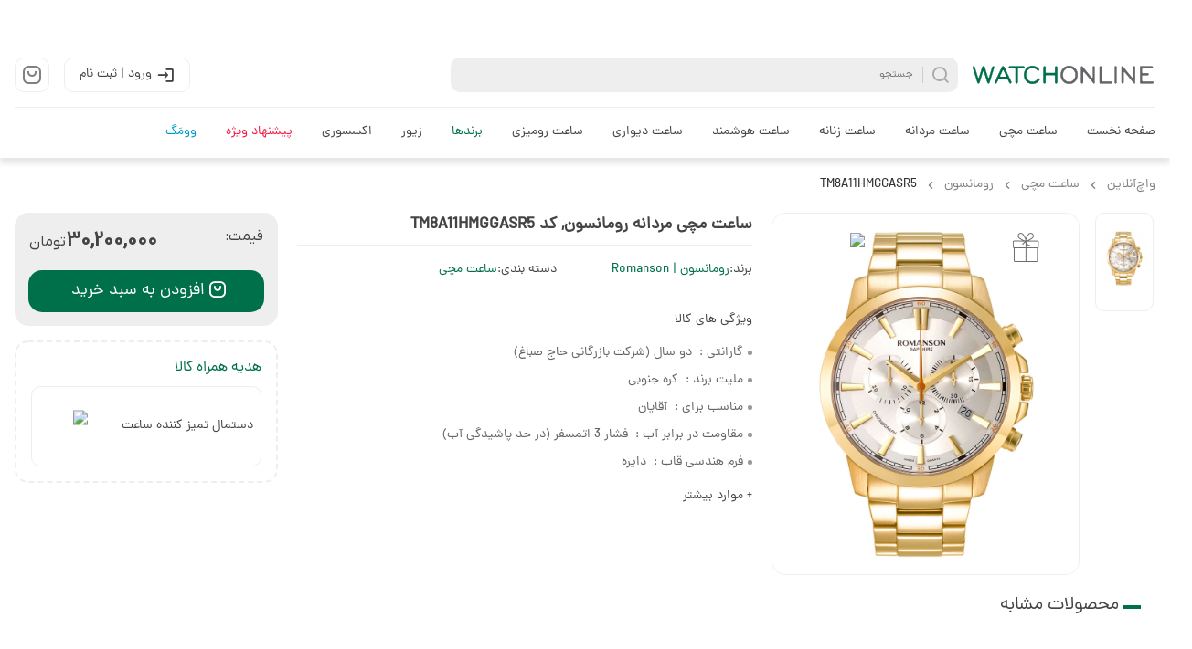

--- FILE ---
content_type: text/html; charset=utf-8
request_url: https://www.watchonline.shop/product/tm8a11hmggasr5
body_size: 23534
content:
<!DOCTYPE html><html lang="fa"><head><meta charSet="utf-8"/><title>ساعت مچی مردانه رومانسون, کد TM8A11HMGGASR5 | فروشگاه اینترنتی ساعت واچ آنلاین | ساعت مچی، اکسسوری و زیورآلات</title><link rel="canonical" href="https://www.watchonline.shop/product/tm8a11hmggasr5"/><script type="application/ld+json">[{"@context":"http://schema.org","@type":"BreadcrumbList","itemListElement":[{"@type":"ListItem","position":1,"item":{"@id":"https://www.watchonline.shop","name":"واچ‌آنلاین"}},{"@type":"ListItem","position":2,"item":{"@id":"https://www.watchonline.shop/watch","name":"ساعت مچی"}},{"@type":"ListItem","position":3,"item":{"@id":"https://www.watchonline.shop/watch/romanson","name":"رومانسون"}},{"@type":"ListItem","position":4,"item":{"@id":"https://www.watchonline.shop/product/tm8a11hmggasr5","name":"TM8A11HMGGASR5"}}]},{"@context":"https://schema.org/","@type":"Product","name":"ساعت مچی مردانه رومانسون, کد TM8A11HMGGASR5","image":["https://static.watchonline.shop/public/products/55856/gallery/68925/tm8a11hmggasr5.jpg"],"description":"","sku":"TM8A11HMGGASR5","mpn":"TM8A11HMGGASR5","category":"https://www.watchonline.shop/watch","brand":{"@type":"Brand","name":"رومانسون","url":"https://www.watchonline.shop/watch/romanson"},"offers":{"@type":"Offer","url":"https://www.watchonline.shop/product/tm8a11hmggasr5","priceCurrency":"IRR","price":302000000,"itemCondition":"https://schema.org/NewCondition","availability":"https://schema.org/InStock","hasMerchantReturnPolicy":{"@type":"MerchantReturnPolicy","applicableCountry":"IR","returnPolicyCategory":"https://schema.org/MerchantReturnFiniteReturnWindow","merchantReturnDays":7,"returnMethod":"https://schema.org/ReturnByMail","returnFees":"https://schema.org/FreeReturn"}},"additionalProperty":[{"@type":"PropertyValue","name":"categoryTitle","value":"ساعت مچی"},{"@type":"PropertyValue","name":"regularPrice","value":302000000},{"@type":"PropertyValue","name":"discount","value":0},{"@type":"PropertyValue","name":"discountPercentage","value":0},{"@type":"PropertyValue","name":"finalPrice","value":302000000}]}]</script><meta name="viewport" content="width=device-width, initial-scale=1, maximum-scale=2, user-scalable=yes"/><meta name="next-head-count" content="5"/><link rel="preload" href="/fonts/dana/regular.woff" as="font" type="font/woff" crossorigin="true"/><link rel="preload" href="/fonts/iran_yekan/regular.woff2" as="font" type="font/woff2" crossorigin="true"/><link rel="apple-touch-icon" sizes="180x180" href="/images/favicon/apple-touch-icon.png"/><link rel="icon" type="image/png" sizes="32x32" href="/images/favicon/favicon-32x32.png"/><link rel="icon" type="image/png" sizes="16x16" href="/images/favicon/favicon-16x16.png"/><link rel="manifest" href="/images/favicon/site.webmanifest"/><meta charSet="utf-8"/><meta name="enamad" content="552233"/><link data-next-font="" rel="preconnect" href="/" crossorigin="anonymous"/><link rel="preload" href="/_next/static/css/04e1f114b200e0d9.css" as="style"/><link rel="stylesheet" href="/_next/static/css/04e1f114b200e0d9.css" data-n-g=""/><link rel="preload" href="/_next/static/css/692d1018699fa5ea.css" as="style"/><link rel="stylesheet" href="/_next/static/css/692d1018699fa5ea.css" data-n-p=""/><link rel="preload" href="/_next/static/css/9a3ebc1a28b4c9c1.css" as="style"/><link rel="stylesheet" href="/_next/static/css/9a3ebc1a28b4c9c1.css" data-n-p=""/><link rel="preload" href="/_next/static/css/ed01ea0498f755e7.css" as="style"/><link rel="stylesheet" href="/_next/static/css/ed01ea0498f755e7.css" data-n-p=""/><noscript data-n-css=""></noscript><script defer="" nomodule="" src="/_next/static/chunks/polyfills-78c92fac7aa8fdd8.js"></script><script src="/_next/static/chunks/webpack-03960ce47a639816.js" defer=""></script><script src="/_next/static/chunks/framework-a2363dd3c3dbe572.js" defer=""></script><script src="/_next/static/chunks/main-1603b0cdefd5f8d9.js" defer=""></script><script src="/_next/static/chunks/pages/_app-c62189e02e0eb3b0.js" defer=""></script><script src="/_next/static/chunks/451ae43a-cf8c3ac5c4261e11.js" defer=""></script><script src="/_next/static/chunks/1664-0f53d166a5c369a3.js" defer=""></script><script src="/_next/static/chunks/5675-4fb144a4a6ba484c.js" defer=""></script><script src="/_next/static/chunks/7948-5aabc001ac9b3b18.js" defer=""></script><script src="/_next/static/chunks/2475-c3f2daf0838f1cbd.js" defer=""></script><script src="/_next/static/chunks/1591-267597d3abf22776.js" defer=""></script><script src="/_next/static/chunks/3296-6d3e75d041abd282.js" defer=""></script><script src="/_next/static/chunks/5566-32e854692005c444.js" defer=""></script><script src="/_next/static/chunks/9386-82ce2ca55d5249c8.js" defer=""></script><script src="/_next/static/chunks/5242-9da3baecc57e05f3.js" defer=""></script><script src="/_next/static/chunks/8920-f16792c1cf39f371.js" defer=""></script><script src="/_next/static/chunks/3915-3f238c8253e114ad.js" defer=""></script><script src="/_next/static/chunks/7397-c3d806b46ff39c78.js" defer=""></script><script src="/_next/static/chunks/3612-fc614fbcfa431b51.js" defer=""></script><script src="/_next/static/chunks/9572-d55f7fc2f0c58a0b.js" defer=""></script><script src="/_next/static/chunks/5935-ff1f3c0b3bf5b9fe.js" defer=""></script><script src="/_next/static/chunks/7565-248d7d76a49eed92.js" defer=""></script><script src="/_next/static/chunks/7705-3d69e090bf8a95d8.js" defer=""></script><script src="/_next/static/chunks/767-da810d15d6b04332.js" defer=""></script><script src="/_next/static/chunks/2423-0ad437e5d09b57bd.js" defer=""></script><script src="/_next/static/chunks/1954-f8433067e2f37cd2.js" defer=""></script><script src="/_next/static/chunks/pages/product/%5Bslug%5D-a5941afcccd67e65.js" defer=""></script><script src="/_next/static/sjShWa4NrqaPAEIOmwGf9/_buildManifest.js" defer=""></script><script src="/_next/static/sjShWa4NrqaPAEIOmwGf9/_ssgManifest.js" defer=""></script></head><body><noscript><iframe src="https://www.googletagmanager.com/ns.html?id=GTM-5WLM8D5"
            height="0" width="0" style="display:none;visibility:hidden"></iframe></noscript><div id="__next"><section class="BannerPosition_BannerPosition__hhz1o"><div class="BannerSkeleton_BannerSkeleton__VyPNW "><div class="BannerSkeleton_BannerSkeletonItem__WVdX3 BannerSkeleton_BannerSkeletonItem___horizontal__rt2mH BannerSkeleton_BannerSkeletonItem___single__RI8vZ"><span class="MuiSkeleton-root MuiSkeleton-rect MuiSkeleton-withChildren MuiSkeleton-heightAuto MuiSkeleton-wave" style="width:100%"><span style="padding-top:3.6458333333333335%"></span></span></div></div></section><header class="header_Header__QZTGk "><div class="large-container"><div class="header_main__lvu5U"><a class="header_logo__7ORQh" aria-label="لوگو واچ آنلاین" href="https://www.watchonline.shop"></a><div class="searchBox_SearchBox__uRWBb"><div class="searchBox_button__KmXZv"><i class="icon-Search pointer font-18"></i><span>جستجو</span></div></div><div class="actions_Actions__Pe00_"><button class="actions_button__M8N2J actions_login__dQmjC"><i class="icon-login font-20"></i>ورود | ثبت نام</button><button class="actions_button__M8N2J actions_cart__YwAdg" aria-label="Shopping Card"><span class="cardBadge_badgeBox__U_U_a farsi_number"><i class="icon-ShoppingBag  undefined font-20"></i></span></button></div></div><div id="navigation" role="navigation" aria-label="Navigation" class="navigation_NavigationWrapper__F6iuO  "><button type="button" aria-label="close" class="navigation_closeButton__c1KaK"><i></i><i></i><i></i></button><nav role="navigation" aria-label="Navigation" class="navigation_Nav__gaQg4" itemType="https://schema.org/SiteNavigationElement"><ul role="menu" aria-label="Main Menu"><li itemProp="name" role="presentation" id="main-menu-home" class="home navigation_menuItem__hqGVE   "><a role="menuitem" itemProp="url" class="" href="https://www.watchonline.shop/">صفحه نخست</a></li><li itemProp="name" role="presentation" id="main-menu-watch" class="watch navigation_menuItem__hqGVE navigation_menuItem___hasChildren__fCO_U  "><a role="menuitem" class="" itemProp="url" href="https://www.watchonline.shop/watch">ساعت مچی</a><div class="navigation_dropDownMenu__UbQ3F "><ul role="menu" class="large-container"><li itemProp="name" role="presentation" class="brands navigation_menuItem__hqGVE   navigation_menuItem___mobile_only__ChQv4"><a role="menuitem" itemProp="url" class="" href="https://www.watchonline.shop/watch">تمامی ساعت ها</a></li><li itemProp="name" role="presentation" class="brands navigation_menuItem__hqGVE navigation_menuItem___hasChildren__fCO_U  "><a role="menuitem" class="" itemProp="url" href="https://www.watchonline.shop/watch_brands">بر اساس برند</a><ul role="menu" class="navigation_subMenu__P8pga  navigation_dropDownMenu___ul_c1__3_phh"><li itemProp="name" role="presentation" class="brands navigation_menuItem__hqGVE   navigation_menuItem___mobile_only__ChQv4"><a role="menuitem" itemProp="url" class="" href="https://www.watchonline.shop/watch_brands">تمامی برندهای ساعت</a></li><li itemProp="name" role="presentation" class=" navigation_menuItem__hqGVE   "><a role="menuitem" itemProp="url" class="" href="https://www.watchonline.shop/watch/ice-watch">آیس واچ</a></li><li itemProp="name" role="presentation" class=" navigation_menuItem__hqGVE   "><a role="menuitem" itemProp="url" class="" href="https://www.watchonline.shop/watch/orient">اورینت</a></li><li itemProp="name" role="presentation" class=" navigation_menuItem__hqGVE   "><a role="menuitem" itemProp="url" class="" href="https://www.watchonline.shop/watch/omax">اوماکس</a></li><li itemProp="name" role="presentation" class=" navigation_menuItem__hqGVE   "><a role="menuitem" itemProp="url" class="" href="https://www.watchonline.shop/watch/romanson">رومانسون</a></li><li itemProp="name" role="presentation" class=" navigation_menuItem__hqGVE   "><a role="menuitem" itemProp="url" class="" href="https://www.watchonline.shop/watch/citizen">سیتیزن</a></li><li itemProp="name" role="presentation" class=" navigation_menuItem__hqGVE   "><a role="menuitem" itemProp="url" class="" href="https://www.watchonline.shop/watch/seiko">سیکو</a></li><li itemProp="name" role="presentation" class=" navigation_menuItem__hqGVE   "><a role="menuitem" itemProp="url" class="" href="https://www.watchonline.shop/watch/casio">کاسیو</a></li><li itemProp="name" role="presentation" class=" navigation_menuItem__hqGVE   "><a role="menuitem" itemProp="url" class="" href="https://www.watchonline.shop/watch/q-and-q">کیو اند کیو</a></li><li itemProp="name" role="presentation" class=" navigation_menuItem__hqGVE   "><a role="menuitem" itemProp="url" class="" href="https://www.watchonline.shop/watch/naviforce">نیوی فورس</a></li></ul></li><li itemProp="name" role="presentation" class="attributes navigation_menuItem__hqGVE navigation_menuItem___hasChildren__fCO_U  "><span>بر اساس ویژگی</span><ul role="menu" class="navigation_subMenu__P8pga  navigation_dropDownMenu___ul_c1__3_phh"><li itemProp="name" role="presentation" class=" navigation_menuItem__hqGVE   "><a role="menuitem" itemProp="url" class="" href="https://www.watchonline.shop/digital-wristwatch">دیجیتال</a></li><li itemProp="name" role="presentation" class=" navigation_menuItem__hqGVE   "><a role="menuitem" itemProp="url" class="" href="https://www.watchonline.shop/automatic-watch">اتوماتیک</a></li><li itemProp="name" role="presentation" class=" navigation_menuItem__hqGVE   "><a role="menuitem" itemProp="url" class="" href="https://www.watchonline.shop/quartz-wristwatch">کوارتز</a></li><li itemProp="name" role="presentation" class=" navigation_menuItem__hqGVE   "><a role="menuitem" itemProp="url" class="" href="https://www.watchonline.shop/solar-powered-movement-watches">سولار (خورشیدی)</a></li><li itemProp="name" role="presentation" class=" navigation_menuItem__hqGVE   "><a role="menuitem" itemProp="url" class="" href="https://www.watchonline.shop/chronograph-watches">کرونوگراف</a></li><li itemProp="name" role="presentation" class=" navigation_menuItem__hqGVE   "><a role="menuitem" itemProp="url" class="" href="https://www.watchonline.shop/leather-strap-watch">بند چرمی</a></li><li itemProp="name" role="presentation" class=" navigation_menuItem__hqGVE   "><a role="menuitem" itemProp="url" class="" href="https://www.watchonline.shop/steel-strap-watch">بند استیل</a></li></ul></li><li itemProp="name" role="presentation" class="prices navigation_menuItem__hqGVE navigation_menuItem___hasChildren__fCO_U  "><span>بر اساس قیمت</span><ul role="menu" class="navigation_subMenu__P8pga  navigation_dropDownMenu___ul_c1__3_phh"><li itemProp="name" role="presentation" class=" navigation_menuItem__hqGVE   "><a role="menuitem" itemProp="url" class="" href="https://www.watchonline.shop/wristwatches-to-3">تا 3 میلیون تومان</a></li><li itemProp="name" role="presentation" class=" navigation_menuItem__hqGVE   "><a role="menuitem" itemProp="url" class="" href="https://www.watchonline.shop/wristwatches-3-to-5">3 تا 5 میلیون تومان</a></li><li itemProp="name" role="presentation" class=" navigation_menuItem__hqGVE   "><a role="menuitem" itemProp="url" class="" href="https://www.watchonline.shop/wristwatches-5-to-10">5 تا 10 میلیون تومان</a></li><li itemProp="name" role="presentation" class=" navigation_menuItem__hqGVE   "><a role="menuitem" itemProp="url" class="" href="https://www.watchonline.shop/wristwatches-over-10">10 میلیون تومان به بالا</a></li></ul></li></ul></div></li><li itemProp="name" role="presentation" id="main-menu-watch-mens" class=" navigation_menuItem__hqGVE navigation_menuItem___hasChildren__fCO_U  "><a role="menuitem" class="" itemProp="url" href="https://www.watchonline.shop/watch/mens">ساعت مردانه</a><div class="navigation_dropDownMenu__UbQ3F "><ul role="menu" class="large-container"><li itemProp="name" role="presentation" class="brands navigation_menuItem__hqGVE   navigation_menuItem___mobile_only__ChQv4"><a role="menuitem" itemProp="url" class="" href="https://www.watchonline.shop/watch/mens">تمامی ساعت های مردانه</a></li><li itemProp="name" role="presentation" class="brands navigation_menuItem__hqGVE navigation_menuItem___hasChildren__fCO_U  "><a role="menuitem" class="" itemProp="url" href="https://www.watchonline.shop/watch_brands">بر اساس برند</a><ul role="menu" class="navigation_subMenu__P8pga  navigation_dropDownMenu___ul_c1__3_phh"><li itemProp="name" role="presentation" class="brands navigation_menuItem__hqGVE   navigation_menuItem___mobile_only__ChQv4"><a role="menuitem" itemProp="url" class="" href="https://www.watchonline.shop/watch_brands">تمامی برندهای ساعت</a></li><li itemProp="name" role="presentation" class=" navigation_menuItem__hqGVE   "><a role="menuitem" itemProp="url" class="" href="https://www.watchonline.shop/watch/ice-watch/mens">آیس واچ</a></li><li itemProp="name" role="presentation" class=" navigation_menuItem__hqGVE   "><a role="menuitem" itemProp="url" class="" href="https://www.watchonline.shop/watch/orient/mens">اورینت</a></li><li itemProp="name" role="presentation" class=" navigation_menuItem__hqGVE   "><a role="menuitem" itemProp="url" class="" href="https://www.watchonline.shop/watch/omax/mens">اوماکس</a></li><li itemProp="name" role="presentation" class=" navigation_menuItem__hqGVE   "><a role="menuitem" itemProp="url" class="" href="https://www.watchonline.shop/watch/romanson/mens">رومانسون</a></li><li itemProp="name" role="presentation" class=" navigation_menuItem__hqGVE   "><a role="menuitem" itemProp="url" class="" href="https://www.watchonline.shop/watch/citizen/mens">سیتیزن</a></li><li itemProp="name" role="presentation" class=" navigation_menuItem__hqGVE   "><a role="menuitem" itemProp="url" class="" href="https://www.watchonline.shop/watch/seiko/mens">سیکو</a></li><li itemProp="name" role="presentation" class=" navigation_menuItem__hqGVE   "><a role="menuitem" itemProp="url" class="" href="https://www.watchonline.shop/watch/casio/mens">کاسیو</a></li><li itemProp="name" role="presentation" class=" navigation_menuItem__hqGVE   "><a role="menuitem" itemProp="url" class="" href="https://www.watchonline.shop/watch/q-and-q/mens">کیو اند کیو</a></li><li itemProp="name" role="presentation" class=" navigation_menuItem__hqGVE   "><a role="menuitem" itemProp="url" class="" href="https://www.watchonline.shop/watch/naviforce/mens">نیوی فورس</a></li></ul></li><li itemProp="name" role="presentation" class="attributes navigation_menuItem__hqGVE navigation_menuItem___hasChildren__fCO_U  "><a role="menuitem" class="" itemProp="url" href="https://www.watchonline.shop/landing/watch_attributes">بر اساس ویژگی</a><ul role="menu" class="navigation_subMenu__P8pga  navigation_dropDownMenu___ul_c1__3_phh"><li itemProp="name" role="presentation" class="brands navigation_menuItem__hqGVE   navigation_menuItem___mobile_only__ChQv4"><a role="menuitem" itemProp="url" class="" href="https://www.watchonline.shop/landing/watch_attributes">ویژگی‌های ساعت</a></li><li itemProp="name" role="presentation" class=" navigation_menuItem__hqGVE   "><a role="menuitem" itemProp="url" class="" href="https://www.watchonline.shop/mens-digital-wristwatch">دیجیتال</a></li><li itemProp="name" role="presentation" class=" navigation_menuItem__hqGVE   "><a role="menuitem" itemProp="url" class="" href="https://www.watchonline.shop/mens-automatic-wristwatch">اتوماتیک</a></li><li itemProp="name" role="presentation" class=" navigation_menuItem__hqGVE   "><a role="menuitem" itemProp="url" class="" href="https://www.watchonline.shop/mens-quartz-wristwatch">کوارتز</a></li><li itemProp="name" role="presentation" class=" navigation_menuItem__hqGVE   "><a role="menuitem" itemProp="url" class="" href="https://www.watchonline.shop/mens-solar-wristwatch">سولار (خورشیدی)</a></li><li itemProp="name" role="presentation" class=" navigation_menuItem__hqGVE   "><a role="menuitem" itemProp="url" class="" href="https://www.watchonline.shop/mens-leatherstrap-wristwatch">بند چرمی</a></li><li itemProp="name" role="presentation" class=" navigation_menuItem__hqGVE   "><a role="menuitem" itemProp="url" class="" href="https://www.watchonline.shop/mens-steelstrap-wristwatch">بند استیل</a></li></ul></li><li itemProp="name" role="presentation" class="prices navigation_menuItem__hqGVE navigation_menuItem___hasChildren__fCO_U  "><a role="menuitem" class="" itemProp="url" href="https://www.watchonline.shop/landing/watch_price">بر اساس قیمت</a><ul role="menu" class="navigation_subMenu__P8pga  navigation_dropDownMenu___ul_c1__3_phh"><li itemProp="name" role="presentation" class="prices navigation_menuItem__hqGVE   navigation_menuItem___mobile_only__ChQv4"><a role="menuitem" itemProp="url" class="" href="https://www.watchonline.shop/landing/watch_price">بازه‌های قیمتی ساعت</a></li><li itemProp="name" role="presentation" class=" navigation_menuItem__hqGVE   "><a role="menuitem" itemProp="url" class="" href="https://www.watchonline.shop/mens-wristwatches-to-3">تا 3 میلیون تومان</a></li><li itemProp="name" role="presentation" class=" navigation_menuItem__hqGVE   "><a role="menuitem" itemProp="url" class="" href="https://www.watchonline.shop/mens-wristwatches-3-to-5">3 تا 5 میلیون تومان</a></li><li itemProp="name" role="presentation" class=" navigation_menuItem__hqGVE   "><a role="menuitem" itemProp="url" class="" href="https://www.watchonline.shop/mens-wristwatches-5-to-10">5 تا 10 میلیون تومان</a></li><li itemProp="name" role="presentation" class=" navigation_menuItem__hqGVE   "><a role="menuitem" itemProp="url" class="" href="https://www.watchonline.shop/mens-wristwatches-over-10">10 میلیون تومان و بیشتر</a></li></ul></li></ul></div></li><li itemProp="name" role="presentation" id="main-menu-watch-ladies" class=" navigation_menuItem__hqGVE navigation_menuItem___hasChildren__fCO_U  "><a role="menuitem" class="" itemProp="url" href="https://www.watchonline.shop/watch/ladies">ساعت زنانه</a><div class="navigation_dropDownMenu__UbQ3F "><ul role="menu" class="large-container"><li itemProp="name" role="presentation" class="brands navigation_menuItem__hqGVE   navigation_menuItem___mobile_only__ChQv4"><a role="menuitem" itemProp="url" class="" href="https://www.watchonline.shop/watch/ladies">تمامی ساعت های زنانه</a></li><li itemProp="name" role="presentation" class="brands navigation_menuItem__hqGVE navigation_menuItem___hasChildren__fCO_U  "><a role="menuitem" class="" itemProp="url" href="https://www.watchonline.shop/watch_brands">بر اساس برند</a><ul role="menu" class="navigation_subMenu__P8pga  navigation_dropDownMenu___ul_c1__3_phh"><li itemProp="name" role="presentation" class="brands navigation_menuItem__hqGVE   navigation_menuItem___mobile_only__ChQv4"><a role="menuitem" itemProp="url" class="" href="https://www.watchonline.shop/watch_brands">تمامی برندهای ساعت</a></li><li itemProp="name" role="presentation" class=" navigation_menuItem__hqGVE   "><a role="menuitem" itemProp="url" class="" href="https://www.watchonline.shop/watch/ice-watch/ladies">آیس واچ</a></li><li itemProp="name" role="presentation" class=" navigation_menuItem__hqGVE   "><a role="menuitem" itemProp="url" class="" href="https://www.watchonline.shop/watch/orient/ladies">اورینت</a></li><li itemProp="name" role="presentation" class=" navigation_menuItem__hqGVE   "><a role="menuitem" itemProp="url" class="" href="https://www.watchonline.shop/watch/omax/ladies">اوماکس</a></li><li itemProp="name" role="presentation" class=" navigation_menuItem__hqGVE   "><a role="menuitem" itemProp="url" class="" href="https://www.watchonline.shop/watch/romanson/ladies">رومانسون</a></li><li itemProp="name" role="presentation" class=" navigation_menuItem__hqGVE   "><a role="menuitem" itemProp="url" class="" href="https://www.watchonline.shop/watch/citizen/ladies">سیتیزن</a></li><li itemProp="name" role="presentation" class=" navigation_menuItem__hqGVE   "><a role="menuitem" itemProp="url" class="" href="https://www.watchonline.shop/watch/seiko/ladies">سیکو</a></li><li itemProp="name" role="presentation" class=" navigation_menuItem__hqGVE   "><a role="menuitem" itemProp="url" class="" href="https://www.watchonline.shop/watch/casio/ladies">کاسیو</a></li><li itemProp="name" role="presentation" class=" navigation_menuItem__hqGVE   "><a role="menuitem" itemProp="url" class="" href="https://www.watchonline.shop/watch/q-and-q/ladies">کیو اند کیو</a></li><li itemProp="name" role="presentation" class=" navigation_menuItem__hqGVE   "><a role="menuitem" itemProp="url" class="" href="https://www.watchonline.shop/watch/naviforce/ladies">نیوی فورس</a></li></ul></li><li itemProp="name" role="presentation" class="attributes navigation_menuItem__hqGVE navigation_menuItem___hasChildren__fCO_U  "><a role="menuitem" class="" itemProp="url" href="https://www.watchonline.shop/landing/watch_attributes">بر اساس ویژگی</a><ul role="menu" class="navigation_subMenu__P8pga  navigation_dropDownMenu___ul_c1__3_phh"><li itemProp="name" role="presentation" class="brands navigation_menuItem__hqGVE   navigation_menuItem___mobile_only__ChQv4"><a role="menuitem" itemProp="url" class="" href="https://www.watchonline.shop/landing/watch_attributes">ویژگی‌های ساعت</a></li><li itemProp="name" role="presentation" class=" navigation_menuItem__hqGVE   "><a role="menuitem" itemProp="url" class="" href="https://www.watchonline.shop/ladies-digital-wristwatch">دیجیتال</a></li><li itemProp="name" role="presentation" class=" navigation_menuItem__hqGVE   "><a role="menuitem" itemProp="url" class="" href="https://www.watchonline.shop/ladies-automatic-wristwatch">اتوماتیک</a></li><li itemProp="name" role="presentation" class=" navigation_menuItem__hqGVE   "><a role="menuitem" itemProp="url" class="" href="https://www.watchonline.shop/ladies-quartz-wristwatch">کوارتز</a></li><li itemProp="name" role="presentation" class=" navigation_menuItem__hqGVE   "><a role="menuitem" itemProp="url" class="" href="https://www.watchonline.shop/ladies-solar-wristwatch">سولار (خورشیدی)</a></li><li itemProp="name" role="presentation" class=" navigation_menuItem__hqGVE   "><a role="menuitem" itemProp="url" class="" href="https://www.watchonline.shop/ladies-leatherstrap-wristwatch">بند چرمی</a></li><li itemProp="name" role="presentation" class=" navigation_menuItem__hqGVE   "><a role="menuitem" itemProp="url" class="" href="https://www.watchonline.shop/ladies-steelstrap-wristwatch">بند استیل</a></li></ul></li><li itemProp="name" role="presentation" class="prices navigation_menuItem__hqGVE navigation_menuItem___hasChildren__fCO_U  "><a role="menuitem" class="" itemProp="url" href="https://www.watchonline.shop/landing/watch_price">بر اساس قیمت</a><ul role="menu" class="navigation_subMenu__P8pga  navigation_dropDownMenu___ul_c1__3_phh"><li itemProp="name" role="presentation" class="prices navigation_menuItem__hqGVE   navigation_menuItem___mobile_only__ChQv4"><a role="menuitem" itemProp="url" class="" href="https://www.watchonline.shop/landing/watch_price">بازه‌های قیمتی ساعت</a></li><li itemProp="name" role="presentation" class=" navigation_menuItem__hqGVE   "><a role="menuitem" itemProp="url" class="" href="https://www.watchonline.shop/ladies-wristwatches-to-3">تا 3 میلیون تومان</a></li><li itemProp="name" role="presentation" class=" navigation_menuItem__hqGVE   "><a role="menuitem" itemProp="url" class="" href="https://www.watchonline.shop/ladies-wristwatches-3-to-5">3 تا 5 میلیون تومان</a></li><li itemProp="name" role="presentation" class=" navigation_menuItem__hqGVE   "><a role="menuitem" itemProp="url" class="" href="https://www.watchonline.shop/ladies-wristwatches-5-to-10">5 تا 10 میلیون تومان</a></li><li itemProp="name" role="presentation" class=" navigation_menuItem__hqGVE   "><a role="menuitem" itemProp="url" class="" href="https://www.watchonline.shop/ladies-wristwatches-over-10">10 میلیون تومان و بیشتر</a></li></ul></li></ul></div></li><li itemProp="name" role="presentation" id="main-menu-smartwatch" class=" navigation_menuItem__hqGVE   "><a role="menuitem" itemProp="url" class="" href="https://www.watchonline.shop/smart-watches">ساعت هوشمند</a></li><li itemProp="name" role="presentation" id="main-menu-wall-clock" class=" navigation_menuItem__hqGVE   "><a role="menuitem" itemProp="url" class="" href="https://www.watchonline.shop/wall-clock">ساعت دیواری</a></li><li itemProp="name" role="presentation" id="main-menu-table-clock" class=" navigation_menuItem__hqGVE   "><a role="menuitem" itemProp="url" class="" href="https://www.watchonline.shop/table-clock">ساعت رومیزی</a></li><li itemProp="name" role="presentation" id="main-menu-watch-brands" class="watch_brands navigation_menuItem__hqGVE navigation_menuItem___hasChildren__fCO_U  "><a role="menuitem" class="navigation_link___brands__EBMAa" itemProp="url" href="https://www.watchonline.shop/watch_brands">برندها</a><div class="navigation_dropDownMenu__UbQ3F "><div class="brandsFiltersMenu_dropDownMenuBrands__F2qf7 large-container"><ul role="menu"><li class="brandsFiltersMenu_brand__2lyzw brandsFiltersMenu_brand___show__wXeaR"><a itemProp="url" href="https://www.watchonline.shop/watch/atlantic">آتلانتیک</a></li><li class="brandsFiltersMenu_brand__2lyzw brandsFiltersMenu_brand___show__wXeaR"><a itemProp="url" href="https://www.watchonline.shop/watch/adriatica">آدریاتیکا</a></li><li class="brandsFiltersMenu_brand__2lyzw brandsFiltersMenu_brand___show__wXeaR"><a itemProp="url" href="https://www.watchonline.shop/watch/alba">آلبا</a></li><li class="brandsFiltersMenu_brand__2lyzw brandsFiltersMenu_brand___show__wXeaR"><a itemProp="url" href="https://www.watchonline.shop/watch/albert-riele">آلبرت ریله</a></li><li class="brandsFiltersMenu_brand__2lyzw brandsFiltersMenu_brand___show__wXeaR"><a itemProp="url" href="https://www.watchonline.shop/watch/andre-mouche">آندره موشه</a></li><li class="brandsFiltersMenu_brand__2lyzw brandsFiltersMenu_brand___show__wXeaR"><a itemProp="url" href="https://www.watchonline.shop/watch/ice-watch">آیس واچ</a></li><li class="brandsFiltersMenu_brand__2lyzw brandsFiltersMenu_brand___show__wXeaR"><a itemProp="url" href="https://www.watchonline.shop/watch/edox">ادوکس</a></li><li class="brandsFiltersMenu_brand__2lyzw brandsFiltersMenu_brand___show__wXeaR"><a itemProp="url" href="https://www.watchonline.shop/watch/aztorin">ازتورین</a></li><li class="brandsFiltersMenu_brand__2lyzw brandsFiltersMenu_brand___show__wXeaR"><a itemProp="url" href="https://www.watchonline.shop/watch/slazenger">اسلازنجر</a></li><li class="brandsFiltersMenu_brand__2lyzw brandsFiltersMenu_brand___show__wXeaR"><a itemProp="url" href="https://www.watchonline.shop/watch/elixa">الیکسا</a></li><li class="brandsFiltersMenu_brand__2lyzw brandsFiltersMenu_brand___show__wXeaR"><a itemProp="url" href="https://www.watchonline.shop/watch/mm">ام اند ام</a></li><li class="brandsFiltersMenu_brand__2lyzw brandsFiltersMenu_brand___show__wXeaR"><a itemProp="url" href="https://www.watchonline.shop/watch/emile-chouriet">امیل شوریه</a></li><li class="brandsFiltersMenu_brand__2lyzw brandsFiltersMenu_brand___show__wXeaR"><a itemProp="url" href="https://www.watchonline.shop/watch/enicar">انیکار</a></li><li class="brandsFiltersMenu_brand__2lyzw brandsFiltersMenu_brand___show__wXeaR"><a itemProp="url" href="https://www.watchonline.shop/watch/orient">اورینت</a></li><li class="brandsFiltersMenu_brand__2lyzw brandsFiltersMenu_brand___show__wXeaR"><a itemProp="url" href="https://www.watchonline.shop/watch/omax">اوماکس</a></li><li class="brandsFiltersMenu_brand__2lyzw brandsFiltersMenu_brand___show__wXeaR"><a itemProp="url" href="https://www.watchonline.shop/watch/am-pm">ای ام پی ام</a></li><li class="brandsFiltersMenu_brand__2lyzw brandsFiltersMenu_brand___show__wXeaR"><a itemProp="url" href="https://www.watchonline.shop/watch/epos">ایپوز</a></li><li class="brandsFiltersMenu_brand__2lyzw "><a itemProp="url" href="https://www.watchonline.shop/watch/brosway">برازوی</a></li><li class="brandsFiltersMenu_brand__2lyzw "><a itemProp="url" href="https://www.watchonline.shop/watch/briston">بریستون</a></li><li class="brandsFiltersMenu_brand__2lyzw "><a itemProp="url" href="https://www.watchonline.shop/watch/patrouille-de-france">پاتقیو دیفیقانس</a></li><li class="brandsFiltersMenu_brand__2lyzw "><a itemProp="url" href="https://www.watchonline.shop/watch/paul-edward">پاول ادوارد</a></li><li class="brandsFiltersMenu_brand__2lyzw "><a itemProp="url" href="https://www.watchonline.shop/watch/polo-exchange">پولو اکسچنج</a></li><li class="brandsFiltersMenu_brand__2lyzw "><a itemProp="url" href="https://www.watchonline.shop/watch/pierre-ricaud">پیر ریکود</a></li><li class="brandsFiltersMenu_brand__2lyzw "><a itemProp="url" href="https://www.watchonline.shop/watch/pierre-cardin">پیر کاردین</a></li><li class="brandsFiltersMenu_brand__2lyzw "><a itemProp="url" href="https://www.watchonline.shop/watch/pierre-petit">پیرپتی</a></li><li class="brandsFiltersMenu_brand__2lyzw "><a itemProp="url" href="https://www.watchonline.shop/watch/tophill">تاپ هیل</a></li><li class="brandsFiltersMenu_brand__2lyzw "><a itemProp="url" href="https://www.watchonline.shop/watch/trussardi">تروساردی</a></li><li class="brandsFiltersMenu_brand__2lyzw "><a itemProp="url" href="https://www.watchonline.shop/watch/tekday">تک دی</a></li><li class="brandsFiltersMenu_brand__2lyzw "><a itemProp="url" href="https://www.watchonline.shop/watch/tornado">تورنادو</a></li><li class="brandsFiltersMenu_brand__2lyzw "><a itemProp="url" href="https://www.watchonline.shop/watch/tissot">تیسوت</a></li><li class="brandsFiltersMenu_brand__2lyzw "><a itemProp="url" href="https://www.watchonline.shop/watch/jowissa">جویسا</a></li><li class="brandsFiltersMenu_brand__2lyzw "><a itemProp="url" href="https://www.watchonline.shop/watch/gf-ferre">جی اف فره</a></li><li class="brandsFiltersMenu_brand__2lyzw "><a itemProp="url" href="https://www.watchonline.shop/watch/go">جی او</a></li><li class="brandsFiltersMenu_brand__2lyzw "><a itemProp="url" href="https://www.watchonline.shop/watch/daniel-wellington">دنیل ولینگتون</a></li><li class="brandsFiltersMenu_brand__2lyzw "><a itemProp="url" href="https://www.watchonline.shop/watch/david-guner">دیوید گانر</a></li><li class="brandsFiltersMenu_brand__2lyzw "><a itemProp="url" href="https://www.watchonline.shop/watch/ruckfield">راک فیلد</a></li><li class="brandsFiltersMenu_brand__2lyzw "><a itemProp="url" href="https://www.watchonline.shop/watch/rotary">روتاری</a></li><li class="brandsFiltersMenu_brand__2lyzw "><a itemProp="url" href="https://www.watchonline.shop/watch/rodania">رودانیا</a></li><li class="brandsFiltersMenu_brand__2lyzw "><a itemProp="url" href="https://www.watchonline.shop/watch/romanson">رومانسون</a></li><li class="brandsFiltersMenu_brand__2lyzw "><a itemProp="url" href="https://www.watchonline.shop/watch/raymond-weil">ریموند ویل</a></li><li class="brandsFiltersMenu_brand__2lyzw "><a itemProp="url" href="https://www.watchonline.shop/watch/jacques-philippe">ژاک فیلیپ</a></li><li class="brandsFiltersMenu_brand__2lyzw "><a itemProp="url" href="https://www.watchonline.shop/watch/jacques-lemans">ژاک لمن</a></li><li class="brandsFiltersMenu_brand__2lyzw "><a itemProp="url" href="https://www.watchonline.shop/watch/sandoz">ساندوز</a></li><li class="brandsFiltersMenu_brand__2lyzw "><a itemProp="url" href="https://www.watchonline.shop/watch/certus">سرتوس</a></li><li class="brandsFiltersMenu_brand__2lyzw "><a itemProp="url" href="https://www.watchonline.shop/watch/certina">سرتینا</a></li><li class="brandsFiltersMenu_brand__2lyzw "><a itemProp="url" href="https://www.watchonline.shop/watch/sector">سکتور</a></li><li class="brandsFiltersMenu_brand__2lyzw "><a itemProp="url" href="https://www.watchonline.shop/watch/sevenfriday">سون فرایدی</a></li><li class="brandsFiltersMenu_brand__2lyzw "><a itemProp="url" href="https://www.watchonline.shop/watch/citizen">سیتیزن</a></li><li class="brandsFiltersMenu_brand__2lyzw "><a itemProp="url" href="https://www.watchonline.shop/watch/seiko">سیکو</a></li><li class="brandsFiltersMenu_brand__2lyzw "><a itemProp="url" href="https://www.watchonline.shop/watch/frederique-constant">فردریک کنستانت</a></li><li class="brandsFiltersMenu_brand__2lyzw "><a itemProp="url" href="https://www.watchonline.shop/watch/french-connection">فرنچ کانکشن</a></li><li class="brandsFiltersMenu_brand__2lyzw "><a itemProp="url" href="https://www.watchonline.shop/watch/fortis">فورتیس</a></li><li class="brandsFiltersMenu_brand__2lyzw "><a itemProp="url" href="https://www.watchonline.shop/watch/filippo-loreti">فیلیپو لورتی</a></li><li class="brandsFiltersMenu_brand__2lyzw "><a itemProp="url" href="https://www.watchonline.shop/watch/karston">کارستون</a></li><li class="brandsFiltersMenu_brand__2lyzw "><a itemProp="url" href="https://www.watchonline.shop/watch/casio">کاسیو</a></li><li class="brandsFiltersMenu_brand__2lyzw "><a itemProp="url" href="https://www.watchonline.shop/watch/cover">کاور</a></li><li class="brandsFiltersMenu_brand__2lyzw "><a itemProp="url" href="https://www.watchonline.shop/watch/clyda">کلیدا</a></li><li class="brandsFiltersMenu_brand__2lyzw "><a itemProp="url" href="https://www.watchonline.shop/watch/cornavin">کورناوین</a></li><li class="brandsFiltersMenu_brand__2lyzw "><a itemProp="url" href="https://www.watchonline.shop/watch/como-milano">کومو میلانو</a></li><li class="brandsFiltersMenu_brand__2lyzw "><a itemProp="url" href="https://www.watchonline.shop/watch/q-and-q">کیو اند کیو</a></li><li class="brandsFiltersMenu_brand__2lyzw "><a itemProp="url" href="https://www.watchonline.shop/watch/guess">گس</a></li><li class="brandsFiltersMenu_brand__2lyzw "><a itemProp="url" href="https://www.watchonline.shop/watch/guardo">گواردو</a></li><li class="brandsFiltersMenu_brand__2lyzw "><a itemProp="url" href="https://www.watchonline.shop/watch/lancaster">لنکستر</a></li><li class="brandsFiltersMenu_brand__2lyzw "><a itemProp="url" href="https://www.watchonline.shop/watch/lucien-rochat">لوسین روشا</a></li><li class="brandsFiltersMenu_brand__2lyzw "><a itemProp="url" href="https://www.watchonline.shop/watch/louis-erard">لوییس ارارد</a></li><li class="brandsFiltersMenu_brand__2lyzw "><a itemProp="url" href="https://www.watchonline.shop/watch/lee-cooper">لی کوپر</a></li><li class="brandsFiltersMenu_brand__2lyzw "><a itemProp="url" href="https://www.watchonline.shop/watch/lip">لیپ</a></li><li class="brandsFiltersMenu_brand__2lyzw "><a itemProp="url" href="https://www.watchonline.shop/watch/mark-maddox">مارک مدوکس</a></li><li class="brandsFiltersMenu_brand__2lyzw "><a itemProp="url" href="https://www.watchonline.shop/watch/maserati">مازراتی</a></li><li class="brandsFiltersMenu_brand__2lyzw "><a itemProp="url" href="https://www.watchonline.shop/watch/mathey-tissot">متی تیسوت</a></li><li class="brandsFiltersMenu_brand__2lyzw "><a itemProp="url" href="https://www.watchonline.shop/watch/manager">منیجر</a></li><li class="brandsFiltersMenu_brand__2lyzw "><a itemProp="url" href="https://www.watchonline.shop/watch/movado">موادو</a></li><li class="brandsFiltersMenu_brand__2lyzw "><a itemProp="url" href="https://www.watchonline.shop/watch/maurice-lacroix">موريس لاكروا</a></li><li class="brandsFiltersMenu_brand__2lyzw "><a itemProp="url" href="https://www.watchonline.shop/watch/microcell">میکروسل</a></li><li class="brandsFiltersMenu_brand__2lyzw "><a itemProp="url" href="https://www.watchonline.shop/watch/milano-x-change">میلانو اکسچنج</a></li><li class="brandsFiltersMenu_brand__2lyzw "><a itemProp="url" href="https://www.watchonline.shop/watch/naviforce">نیوی فورس</a></li><li class="brandsFiltersMenu_brand__2lyzw "><a itemProp="url" href="https://www.watchonline.shop/watch/hanowa">هانوا</a></li><li class="brandsFiltersMenu_brand__2lyzw "><a itemProp="url" href="https://www.watchonline.shop/watch/haurex">هورکس</a></li><li class="brandsFiltersMenu_brand__2lyzw "><a itemProp="url" href="https://www.watchonline.shop/watch/wainer">واینر</a></li><li class="brandsFiltersMenu_brand__2lyzw "><a itemProp="url" href="https://www.watchonline.shop/watch/welder">ولدر</a></li><li class="brandsFiltersMenu_brand__2lyzw "><a itemProp="url" href="https://www.watchonline.shop/watch/viceroy">ویسروی</a></li></ul></div></div></li><li itemProp="name" role="presentation" id="main-menu-jewelry" class="jewelry navigation_menuItem__hqGVE navigation_menuItem___hasChildren__fCO_U  "><a role="menuitem" class="" itemProp="url" href="https://www.watchonline.shop/jewelry">زیور</a><div class="navigation_dropDownMenu__UbQ3F "><ul role="menu" class="large-container"><li itemProp="name" role="presentation" class="brands navigation_menuItem__hqGVE   navigation_menuItem___mobile_only__ChQv4"><a role="menuitem" itemProp="url" class="" href="https://www.watchonline.shop/jewelry">تمامی زیورها</a></li><li itemProp="name" role="presentation" class="brands navigation_menuItem__hqGVE navigation_menuItem___hasChildren__fCO_U  "><a role="menuitem" class="" itemProp="url" href="https://www.watchonline.shop/jewelry_brands">بر اساس برند</a><ul role="menu" class="navigation_subMenu__P8pga  navigation_dropDownMenu___ul_c2__4CVuE"><li itemProp="name" role="presentation" class=" navigation_menuItem__hqGVE   "><a role="menuitem" itemProp="url" class="" href="https://www.watchonline.shop/jewelry/ice-watch">آیس واچ</a></li><li itemProp="name" role="presentation" class=" navigation_menuItem__hqGVE   "><a role="menuitem" itemProp="url" class="" href="https://www.watchonline.shop/jewelry/daniel-wellington">دنیل ولینگتون</a></li><li itemProp="name" role="presentation" class=" navigation_menuItem__hqGVE   "><a role="menuitem" itemProp="url" class="" href="https://www.watchonline.shop/jewelry/lotus">لوتوس</a></li><li itemProp="name" role="presentation" class=" navigation_menuItem__hqGVE   "><a role="menuitem" itemProp="url" class="" href="https://www.watchonline.shop/jewelry/polo-exchange">پولو اکسچنج</a></li><li itemProp="name" role="presentation" class=" navigation_menuItem__hqGVE   "><a role="menuitem" itemProp="url" class="" href="https://www.watchonline.shop/jewelry/brosway">برازوی</a></li><li itemProp="name" role="presentation" class=" navigation_menuItem__hqGVE   "><a role="menuitem" itemProp="url" class="" href="https://www.watchonline.shop/jewelry/pierre-ricaud">پیر ریکود</a></li><li itemProp="name" role="presentation" class=" navigation_menuItem__hqGVE   "><a role="menuitem" itemProp="url" class="" href="https://www.watchonline.shop/jewelry/sevenfriday">سون فرایدی</a></li><li itemProp="name" role="presentation" class=" navigation_menuItem__hqGVE   "><a role="menuitem" itemProp="url" class="" href="https://www.watchonline.shop/jewelry/jacques-lemans">ژاک لمن</a></li><li itemProp="name" role="presentation" class=" navigation_menuItem__hqGVE   "><a role="menuitem" itemProp="url" class="" href="https://www.watchonline.shop/jewelry/jowissa">جویسا</a></li><li itemProp="name" role="presentation" class=" navigation_menuItem__hqGVE   "><a role="menuitem" itemProp="url" class="" href="https://www.watchonline.shop/jewelry/atlantic">آتلانتیک</a></li><li itemProp="name" role="presentation" class=" navigation_menuItem__hqGVE   "><a role="menuitem" itemProp="url" class="" href="https://www.watchonline.shop/jewelry/andre-mouche">آندره موشه</a></li><li itemProp="name" role="presentation" class=" navigation_menuItem__hqGVE   "><a role="menuitem" itemProp="url" class="" href="https://www.watchonline.shop/jewelry/viceroy">ویسروی</a></li><li itemProp="name" role="presentation" class=" navigation_menuItem__hqGVE   "><a role="menuitem" itemProp="url" class="" href="https://www.watchonline.shop/jewelry/time-force">تایم فورس</a></li><li itemProp="name" role="presentation" class=" navigation_menuItem__hqGVE   "><a role="menuitem" itemProp="url" class="" href="https://www.watchonline.shop/jewelry/rochet">روشه</a></li></ul></li><li itemProp="name" role="presentation" class="brands navigation_menuItem__hqGVE navigation_menuItem___hasChildren__fCO_U  "><a role="menuitem" class="" itemProp="url" href="https://www.watchonline.shop/jewelry_categories">بر اساس نوع</a><ul role="menu" class="navigation_subMenu__P8pga  navigation_dropDownMenu___ul_c1__3_phh"><li itemProp="name" role="presentation" class=" navigation_menuItem__hqGVE   "><a role="menuitem" itemProp="url" class="" href="https://www.watchonline.shop/jewelry/necklaces">گردنبند</a></li><li itemProp="name" role="presentation" class=" navigation_menuItem__hqGVE   "><a role="menuitem" itemProp="url" class="" href="https://www.watchonline.shop/jewelry/earrings">گوشواره</a></li><li itemProp="name" role="presentation" class=" navigation_menuItem__hqGVE   "><a role="menuitem" itemProp="url" class="" href="https://www.watchonline.shop/jewelry/bracelet">دستبند</a></li><li itemProp="name" role="presentation" class=" navigation_menuItem__hqGVE   "><a role="menuitem" itemProp="url" class="" href="https://www.watchonline.shop/jewelry/ring">انگشتر</a></li><li itemProp="name" role="presentation" class=" navigation_menuItem__hqGVE   "><a role="menuitem" itemProp="url" class="" href="https://www.watchonline.shop/jewelry/pendant">آویز</a></li></ul></li></ul></div></li><li itemProp="name" role="presentation" id="main-menu-accessory" class="accessory navigation_menuItem__hqGVE navigation_menuItem___hasChildren__fCO_U  "><a role="menuitem" class="" itemProp="url" href="https://www.watchonline.shop/accessory">اکسسوری</a><div class="navigation_dropDownMenu__UbQ3F "><ul role="menu" class="large-container"><li itemProp="name" role="presentation" class="brands navigation_menuItem__hqGVE   navigation_menuItem___mobile_only__ChQv4"><a role="menuitem" itemProp="url" class="" href="https://www.watchonline.shop/accessory">تمامی اکسسوری ها</a></li><li itemProp="name" role="presentation" class="brands navigation_menuItem__hqGVE navigation_menuItem___hasChildren__fCO_U  "><a role="menuitem" class="" itemProp="url" href="https://www.watchonline.shop/accessory_brands">بر اساس برند</a><ul role="menu" class="navigation_subMenu__P8pga  navigation_dropDownMenu___ul_c1__3_phh"><li itemProp="name" role="presentation" class=" navigation_menuItem__hqGVE   "><a role="menuitem" itemProp="url" class="" href="https://www.watchonline.shop/accessory/saint-honore">سانتانوره</a></li><li itemProp="name" role="presentation" class=" navigation_menuItem__hqGVE   "><a role="menuitem" itemProp="url" class="" href="https://www.watchonline.shop/accessory/brosway">برازوی</a></li><li itemProp="name" role="presentation" class=" navigation_menuItem__hqGVE   "><a role="menuitem" itemProp="url" class="" href="https://www.watchonline.shop/accessory/viceroy">ویسروی</a></li><li itemProp="name" role="presentation" class=" navigation_menuItem__hqGVE   "><a role="menuitem" itemProp="url" class="" href="https://www.watchonline.shop/accessory/rochet">روشه</a></li></ul></li><li itemProp="name" role="presentation" class="brands navigation_menuItem__hqGVE navigation_menuItem___hasChildren__fCO_U  "><a role="menuitem" class="" itemProp="url" href="https://www.watchonline.shop/accessory_categories">بر اساس نوع</a><ul role="menu" class="navigation_subMenu__P8pga  navigation_dropDownMenu___ul_c1__3_phh"><li itemProp="name" role="presentation" class=" navigation_menuItem__hqGVE   "><a role="menuitem" itemProp="url" class="" href="https://www.watchonline.shop/accessory/cufflinks">دکمه سردست</a></li><li itemProp="name" role="presentation" class=" navigation_menuItem__hqGVE   "><a role="menuitem" itemProp="url" class="" href="https://www.watchonline.shop/accessory/key-holder">جاکلیدی</a></li><li itemProp="name" role="presentation" class=" navigation_menuItem__hqGVE   "><a role="menuitem" itemProp="url" class="" href="https://www.watchonline.shop/accessory/stationery">نوشت افزار</a></li><li itemProp="name" role="presentation" class=" navigation_menuItem__hqGVE   "><a role="menuitem" itemProp="url" class="" href="https://www.watchonline.shop/accessory/billfold">کیف پول</a></li><li itemProp="name" role="presentation" class=" navigation_menuItem__hqGVE   "><a role="menuitem" itemProp="url" class="" href="https://www.watchonline.shop/accessory/card-holder">جاکارتی</a></li></ul></li></ul></div></li><li itemProp="name" role="presentation" id="main-menu-special-offers" class="special-offers navigation_menuItem__hqGVE   "><a role="menuitem" itemProp="url" class="navigation_link___special_offers__zBQn8" rel="nofollow" href="https://www.watchonline.shop/watch/?special_offers=true&amp;orderby=rand">پیشنهاد ویژه</a></li><li itemProp="name" role="presentation" id="main-menu-mag" class="mag navigation_menuItem__hqGVE   "><a role="menuitem" itemProp="url" target="_blank" href="https://www.watchonline.shop/mag" class="navigation_link___mag__KXI2F">وومَگ</a></li></ul></nav></div><div class="navigation_backDrop__So3G2 "></div></div></header><main class="main mb-doubleGutter large-container"><ol itemType="https://schema.org/BreadcrumbList" id="breadcrumbs" class="Breadcrumbs_breadcrumbs__i9d8P SingleProduct_BreadCrumb__Bw2S_"><li itemProp="itemListElement" itemType="https://schema.org/ListItem"><a itemProp="item" href="https://www.watchonline.shop"><span itemProp="name">واچ‌آنلاین</span></a><meta itemProp="position" content="1"/></li><li itemProp="itemListElement" itemType="https://schema.org/ListItem"><a itemProp="item" href="https://www.watchonline.shop/watch"><span itemProp="name">ساعت مچی</span></a><meta itemProp="position" content="2"/></li><li itemProp="itemListElement" itemType="https://schema.org/ListItem"><a itemProp="item" href="https://www.watchonline.shop/watch/romanson"><span itemProp="name">رومانسون</span></a><meta itemProp="position" content="3"/></li><li itemProp="itemListElement" itemType="https://schema.org/ListItem"><a itemProp="item" href="https://www.watchonline.shop/product/tm8a11hmggasr5"><span itemProp="name">TM8A11HMGGASR5</span></a><meta itemProp="position" content="4"/></li></ol><div class="SingleProduct_SingleProductWrapper__eqcO6"><div class="SingleProduct_productGallery__9_s_U"><div class="Gallery_Gallery__sKv8P"><div class="swiper Gallery_imageGallery__p7q_J product_image_swiper"><div class="swiper-wrapper"><div class="swiper-slide"><div class="Gallery_card__I98_a"><figure style="background-image:none;background-position:0% 0%"><div class="Gallery_galleryItemWrapper__gHHLF"><img alt="ساعت مچی مردانه رومانسون, کد TM8A11HMGGASR5" loading="lazy" width="1500" height="1800" decoding="async" data-nimg="1" style="color:transparent;background-size:cover;background-position:50% 50%;background-repeat:no-repeat;background-image:url(&quot;data:image/svg+xml;charset=utf-8,%3Csvg xmlns=&#x27;http%3A//www.w3.org/2000/svg&#x27; viewBox=&#x27;0 0 1500 1800&#x27;%3E%3Cfilter id=&#x27;b&#x27; color-interpolation-filters=&#x27;sRGB&#x27;%3E%3CfeGaussianBlur stdDeviation=&#x27;20&#x27;/%3E%3C/filter%3E%3Cimage preserveAspectRatio=&#x27;none&#x27; filter=&#x27;url(%23b)&#x27; x=&#x27;0&#x27; y=&#x27;0&#x27; height=&#x27;100%25&#x27; width=&#x27;100%25&#x27; href=&#x27;/images/placeHolder.png&#x27;/%3E%3C/svg%3E&quot;)" src="https://static.watchonline.shop/public/products/55856/gallery/68925/tm8a11hmggasr5.jpg"/></div></figure></div></div></div><div class="swiper-pagination"></div></div><div class="Gallery_thumbSideBar____nyI"><button aria-label="thumb-image"><img alt="ساعت مچی مردانه رومانسون, کد TM8A11HMGGASR5" loading="lazy" width="1500" height="1800" decoding="async" data-nimg="1" style="color:transparent;background-size:cover;background-position:50% 50%;background-repeat:no-repeat;background-image:url(&quot;data:image/svg+xml;charset=utf-8,%3Csvg xmlns=&#x27;http%3A//www.w3.org/2000/svg&#x27; viewBox=&#x27;0 0 1500 1800&#x27;%3E%3Cfilter id=&#x27;b&#x27; color-interpolation-filters=&#x27;sRGB&#x27;%3E%3CfeGaussianBlur stdDeviation=&#x27;20&#x27;/%3E%3C/filter%3E%3Cimage preserveAspectRatio=&#x27;none&#x27; filter=&#x27;url(%23b)&#x27; x=&#x27;0&#x27; y=&#x27;0&#x27; height=&#x27;100%25&#x27; width=&#x27;100%25&#x27; href=&#x27;/images/placeholder.svg&#x27;/%3E%3C/svg%3E&quot;)" src="https://static.watchonline.shop/public/products/55856/gallery/68925/conversionstm8a11hmggasr5-thumb.jpg"/></button></div></div><span title="بلک فرایدی" class="Badge_topLeft__zlQGQ"><img alt="بلک فرایدی" loading="lazy" width="32" height="32" decoding="async" data-nimg="1" style="color:transparent" srcSet="/_next/image?url=https%3A%2F%2Fstatic.watchonline.shop%2Fpublic%2Fbadges%2F10%2Fimage%2F199976%2F10.png&amp;w=32&amp;q=75 1x, /_next/image?url=https%3A%2F%2Fstatic.watchonline.shop%2Fpublic%2Fbadges%2F10%2Fimage%2F199976%2F10.png&amp;w=64&amp;q=75 2x" src="/_next/image?url=https%3A%2F%2Fstatic.watchonline.shop%2Fpublic%2Fbadges%2F10%2Fimage%2F199976%2F10.png&amp;w=64&amp;q=75"/></span><span title="دارای هدیه" class="Badge_topRight__51BW8 Badge_single__5bTgl"><i class="sprite_sprite__WCkHh sprite_gift__iNXYM"></i></span></div><div class="SingleProduct_CenterWrapper___HjFS"><div class="SingleProduct_productDetail__fI9jZ"><div class="ProductInfo_productDetailCard__ATFlH"><div class="ProductInfo_subtitleBox__MSOk2 "><h1 class="ProductInfo_productMainTitle__PGTda">ساعت مچی مردانه رومانسون, کد TM8A11HMGGASR5</h1><div class="ProductInfo_category__Z4g0J"><div>برند:<a class="textGreen" href="/watch/romanson">رومانسون<!-- --> | <!-- -->Romanson</a></div><div>دسته بندی:<a class="textGreen" href="/watch">ساعت مچی</a></div></div><div class="ShortAttributeList_attributesBox__hnBSI desktopOnly"><div style="height:180px;overflow:hidden" aria-hidden="false" class="rah-static rah-static--height-specific"><div><span class="ShortAttributeList_title__hBLxX">ویژگی های کالا</span><ul><li>گارانتی<!-- --> :  <!-- -->دو سال (شرکت بازرگانی حاج صباغ)</li><li>ملیت برند<!-- --> :  <!-- -->کره جنوبی</li><li>مناسب برای<!-- --> :  <!-- -->آقایان</li><li>مقاومت در برابر آب<!-- --> :  <!-- -->فشار 3 اتمسفر (در حد پاشیدگی آب)</li><li>فرم هندسی قاب<!-- --> :  <!-- -->دایره</li><li>نوع صفحه نمایش<!-- --> :  <!-- -->عقربه ایی</li><li>جنس لنز<!-- --> :  <!-- -->یاقوت کبود (Sapphire)</li><li>رنگ صفحه<!-- --> :  <!-- -->نقره ای</li><li>جنس قاب<!-- --> :  <!-- -->استیل</li></ul></div></div><button class="ShortAttributeList_showMore__YaRU8">+ موارد بیشتر</button></div></div></div></div></div><div class="SingleProduct_productPrice__niSgZ"><div class="PriceCart_mobileProductSummaryCard__2FyWH farsi_number"><section class="PriceCart_productSummaryCard___sF6p farsi_number"><div class="PriceBadge_price__4Snhk"><span class="PriceBadge_priceLabel__OKfI4">قیمت:</span><span class="PriceBadge_finalPrice__7hRtl"><ins>30,200,000</ins> تومان</span></div><div class="p-15"><button type="button" class="AddToCart_enabled__button__RHFCR  button_root__vT3RO undefined"><i class="icon-ShoppingBag"></i> <!-- -->افزودن به سبد خرید<!-- --> </button></div></section></div><div class="Gifts_root__jO6r2"><span class="Gifts_title__mL4er">هدیه‌ همراه کالا</span><div class="Gifts_items__mdbze"><div class="Gifts_item__SUSbN"><div class="Gifts_detail__dkd_8"><div class="Gifts_name__O_AbK">دستمال تمیز کننده ساعت</div></div><div class="Gifts_image__PnL_Z"><div class="Gifts_imageWrapper__wbjw_"><img alt="ساعت مچی مردانه رومانسون, کد TM8A11HMGGASR5" loading="lazy" decoding="async" data-nimg="fill" style="position:absolute;height:100%;width:100%;left:0;top:0;right:0;bottom:0;color:transparent" sizes="100vw" srcSet="/_next/image?url=https%3A%2F%2Fstatic.watchonline.shop%2Fpublic%2FcustomGifts%2F39%2Fimage%2F197313%2F39.jpg&amp;w=640&amp;q=75 640w, /_next/image?url=https%3A%2F%2Fstatic.watchonline.shop%2Fpublic%2FcustomGifts%2F39%2Fimage%2F197313%2F39.jpg&amp;w=750&amp;q=75 750w, /_next/image?url=https%3A%2F%2Fstatic.watchonline.shop%2Fpublic%2FcustomGifts%2F39%2Fimage%2F197313%2F39.jpg&amp;w=828&amp;q=75 828w, /_next/image?url=https%3A%2F%2Fstatic.watchonline.shop%2Fpublic%2FcustomGifts%2F39%2Fimage%2F197313%2F39.jpg&amp;w=1080&amp;q=75 1080w, /_next/image?url=https%3A%2F%2Fstatic.watchonline.shop%2Fpublic%2FcustomGifts%2F39%2Fimage%2F197313%2F39.jpg&amp;w=1200&amp;q=75 1200w, /_next/image?url=https%3A%2F%2Fstatic.watchonline.shop%2Fpublic%2FcustomGifts%2F39%2Fimage%2F197313%2F39.jpg&amp;w=1920&amp;q=75 1920w, /_next/image?url=https%3A%2F%2Fstatic.watchonline.shop%2Fpublic%2FcustomGifts%2F39%2Fimage%2F197313%2F39.jpg&amp;w=2048&amp;q=75 2048w, /_next/image?url=https%3A%2F%2Fstatic.watchonline.shop%2Fpublic%2FcustomGifts%2F39%2Fimage%2F197313%2F39.jpg&amp;w=3840&amp;q=75 3840w" src="/_next/image?url=https%3A%2F%2Fstatic.watchonline.shop%2Fpublic%2FcustomGifts%2F39%2Fimage%2F197313%2F39.jpg&amp;w=3840&amp;q=75"/></div></div></div></div></div></div></div><section class="ProductUpSells_section___Y7gS"><header class="ProductUpSells_header__Xiepp">محصولات مشابه</header></section><div class="SingleProduct_ProductDetails__QMYHa"><section class="ProductDetails_ProductNavbarSection__4MmNo "><div class="Tabs_productNavbarBox__gBJfO"><ul class="Tabs_productNavbar__Gfm2r"><li class="Tabs_tab_link__SpVOG Tabs_tab_link_active__dQBsE"><div class="Tabs_tab_item__k_wkZ"><i class="sprite_sprite__WCkHh sprite_equal__SA0FC"></i>مشخصات فنی</div></li><li class="Tabs_tab_link__SpVOG "><div class="Tabs_tab_item__k_wkZ"><i class="sprite_sprite__WCkHh sprite_equal__SA0FC"></i>دیدگاه کاربران</div></li></ul></div><div><div class="Tabs_content__i9FVv" id="specifications"><div class="SpecifictionsContent_SpecificationsContent__05g36 farsi_number"><div class="SpecifictionsContent_title__eeTMB">مشخصات فنی</div><div style="height:250px;overflow:hidden" aria-hidden="false" class="rah-static rah-static--height-specific"><div><div class="SpecifictionsContent_subTitle__B_ul7">مشخصات کلی</div><ul class="SpecifictionsContent_list__4FRGE"><li><span>گارانتی<!-- --> : </span><span>دو سال (شرکت بازرگانی حاج صباغ)</span><span></span></li></ul><ul class="SpecifictionsContent_list__4FRGE"><li><span>ملیت برند<!-- --> : </span><span>کره جنوبی</span><span></span></li></ul><ul class="SpecifictionsContent_list__4FRGE"><li><span>مناسب برای<!-- --> : </span><span>آقایان</span><span></span></li></ul><ul class="SpecifictionsContent_list__4FRGE"><li><span>مقاومت در برابر آب<!-- --> : </span><span>فشار 3 اتمسفر (در حد پاشیدگی آب)</span><span></span></li></ul><div class="SpecifictionsContent_subTitle__B_ul7">مشخصات فیزیکی</div><ul class="SpecifictionsContent_list__4FRGE"><li><span>فرم هندسی قاب<!-- --> : </span><span>دایره</span><span></span></li></ul><ul class="SpecifictionsContent_list__4FRGE"><li><span>نوع صفحه نمایش<!-- --> : </span><span>عقربه ایی</span><span></span></li></ul><ul class="SpecifictionsContent_list__4FRGE"><li><span>جنس لنز<!-- --> : </span><span>یاقوت کبود (Sapphire)</span><span></span></li></ul><ul class="SpecifictionsContent_list__4FRGE"><li><span>رنگ صفحه<!-- --> : </span><span>نقره ای</span><span></span></li></ul><ul class="SpecifictionsContent_list__4FRGE"><li><span>جنس قاب<!-- --> : </span><span>استیل</span><span></span></li></ul><ul class="SpecifictionsContent_list__4FRGE"><li><span>رنگ قاب<!-- --> : </span><span>طلایی</span><span></span></li></ul><ul class="SpecifictionsContent_list__4FRGE"><li><span>جنس بند<!-- --> : </span><span>استیل</span><span></span></li></ul><ul class="SpecifictionsContent_list__4FRGE"><li><span>رنگ بند<!-- --> : </span><span>طلایی</span><span></span></li></ul><ul class="SpecifictionsContent_list__4FRGE"><li><span>نوع قفل<!-- --> : </span><span>قفل پیوسته سه تکه فشاری</span><span></span></li></ul><ul class="SpecifictionsContent_list__4FRGE"><li><span>نحوه بسته شدن درب پشت<!-- --> : </span><span>فشاری</span><span></span></li></ul><div class="SpecifictionsContent_subTitle__B_ul7">مشخصات موتور</div><ul class="SpecifictionsContent_list__4FRGE"><li><span>نیرو محرکه<!-- --> : </span><span>انرژی الکتریکی باتری</span><span></span></li></ul><ul class="SpecifictionsContent_list__4FRGE"><li><span>تکنولوژی موتور<!-- --> : </span><span>کوارتز (Quartz)</span><span></span></li></ul><ul class="SpecifictionsContent_list__4FRGE"><li><span>تعداد موتور<!-- --> : </span><span>یک موتور الکتریکی آنالوگ</span><span></span></li></ul><ul class="SpecifictionsContent_list__4FRGE"><li><span>شرکت سازنده موتور<!-- --> : </span><span>روندا سوییس (RONDA SWISS)</span><span></span></li></ul><div class="SpecifictionsContent_subTitle__B_ul7">مشخصات تکمیلی</div><ul class="SpecifictionsContent_list__4FRGE"><li><span>تقویم روز<!-- --> : </span><span>✔ (دارای نشانگر روزهای ماه)</span><span></span></li></ul><ul class="SpecifictionsContent_list__4FRGE"><li><span>کورنوگراف (کورنومتر)<!-- --> : </span><span>✔</span><span>(1/1 ثانیه + با قابلیت زمانسنجی بیش از 60 دقیقه)</span></li></ul></div></div><button type="button" class="SpecifictionsContent_loadMoreButton__xtNWv SpecifictionsContent_SpecificationsContent___showMore__PIAWB  button_root__vT3RO undefined"> <!-- -->  نمایش بیشتر   <!-- --> </button></div></div><div class="Tabs_content__i9FVv" id="Comments"><section class="Comments_Card___U_rk"><header class="Comments_cardTitle__eUKKo">نظرات کاربران</header><div><article class="NoComment_NoCommentCard__BaPgU"><div class="NoComment_body__tjv_9 text-center"><span>اولین نظر را شما ثبت کنید!</span></div></article><section class="AddComment_FormCard__yzrD_"><span class="AddComment_title__MIcM5">ثبت نظر</span><div class="AddComment_subTitle__wxBZm">با ارسال نظر ضمن کمک به دیگران امتیاز دریافت خواهید کرد.</div><button type="button" class="AddComment_FormAction__RRygA  button_root__vT3RO undefined"> <!-- -->ارسال نظر جدید<!-- --> </button></section></div></section></div></div></section></div></main><footer class="Footer_Footer__359vZ"><div class="FooterMain_Container__g2sxY"><div class="FooterContact_FooterContactContainer__RZcCs "><div class="large-container"><div class="FooterContact_contactBox__rEPUO"><div class="FooterContact_contact__TL_o3"><div class="FooterContact_title__A_xKJ mb-gutter"><span class="FooterContact_logo__tyn0J"><i class="sprite_sprite__WCkHh sprite_wo-green__owTxo"></i></span><span class="FooterContact_text__XPPVJ">فروشگاه اینترنتی واچ‌آنلاین</span></div><div class="FooterContact_items__0_rQ5"><div class="FooterContact_item__STDsO"><a href="tel:02191008090"><span>تلفن تماس</span><span class="ltr">021 - 91 00 80 90</span></a></div>|<div class="FooterContact_item__STDsO"><a href="https://api.whatsapp.com/send?phone=989107669430&amp;text= سلام. وقت بخیر! من از طریق سایت با شما ارتباط میگیرم."><span>واتس اپ</span><span class="ltr">09107669430</span></a></div><div class="FooterContact_slogan__oCslx">|<div class="FooterContact_item__STDsO">برای کمک و راهنمایی همیشه در کنار شما هستیم</div></div></div></div><div class="FooterContact_social__9c2oU"><a aria-label="aparat_link" target="_blank" href="https://www.aparat.com/watchonline/" rel="noreferrer"><i class="sprite_sprite__WCkHh sprite_aparat__DcKB_"></i></a><a aria-label="instagram" target="_blank" href="https://instagram.com/watchonline.official" rel="noreferrer"><i class="sprite_sprite__WCkHh sprite_instagram__uPgyb"></i></a><a aria-label="linkedin" target="_blank" href="https://www.linkedin.com/company/76826283/" rel="noreferrer"><i class="sprite_sprite__WCkHh sprite_linkedin__7m9nL"></i></a><a aria-label="twitter" target="_blank" href="https://twitter.com/watchonlineir" rel="noreferrer"><i class="sprite_sprite__WCkHh sprite_twitter__4rMaj"></i></a><a aria-label="telegram" target="_blank" href="https://t.me/watchonlineir" rel="noreferrer"><i class="sprite_sprite__WCkHh sprite_telegram__IXXuu"></i></a></div></div></div></div><div class="large-container"><div class="FooterMain_GridWrapper__tJsWn"><div class="FooterMenu_FooterMenu__Q1CgJ"><div class="FooterMenu_menu__kFZ0V"><div class="FooterMenu_head__IP4U3">درباره واچ آنلاین</div><ul><li class="farsi_number"><a href="https://www.watchonline.shop/page/about-us">درباره واچ آنلاین</a></li><li class="farsi_number"><a href="https://www.watchonline.shop/page/contact-us">تماس با واچ آنلاین</a></li><li class="farsi_number"><a href="https://www.watchonline.shop/page/privacy-policy">حریم خصوصی</a></li></ul></div><div class="FooterMenu_menu__kFZ0V"><div class="FooterMenu_head__IP4U3">راهنمای مشتریان</div><ul><li class="farsi_number"><a href="https://www.watchonline.shop/page/purchase-guide">راهنمای خرید از واچ آنلاین</a></li><li class="farsi_number"><a href="https://www.watchonline.shop/page/shipping-methods">روش های ارسال سفارش</a></li><li class="farsi_number"><a href="https://www.watchonline.shop/page/payment-methods">روش های پرداخت</a></li><li class="farsi_number"><a href="https://www.watchonline.shop/page/faq">پرسش های متداول</a></li></ul></div><div class="FooterMenu_menu__kFZ0V"><div class="FooterMenu_head__IP4U3">خدمات مشتریان</div><ul><li class="farsi_number"><a href="https://www.watchonline.shop/page/customer-service">گارانتی و خدمات پس از فروش</a></li><li class="farsi_number"><a href="https://www.watchonline.shop/page/authenticity-guarantee">ضمانت اصالت و گارانتی کالا</a></li><li class="farsi_number"><a href="https://www.watchonline.shop/page/return-policy">7 روز ضمانت بازگشت کالا</a></li><li class="farsi_number"><a href="https://www.watchonline.shop/page/best-price-guarantee">تضمین بهترین قیمت</a></li><li class="farsi_number"><a href="https://www.watchonline.shop/page/terms-of-service">شرایط و قوانین</a></li></ul></div></div><div class="FooterLicenses_Licenses__0HAvZ"><div class="FooterLicenses_imageContainer__66Skd"><a aria-label="licenses-enamad" href="https://www.watchonline.shop/page/licenses"><i class="sprite_sprite__WCkHh sprite_enamad__JvuOx"></i></a></div><div class="FooterLicenses_imageContainer__66Skd"><a aria-label="licenses-anjoman" href="https://www.watchonline.shop/page/licenses"><i class="sprite_sprite__WCkHh sprite_eanjoman__3Vpo9"></i></a></div><div class="FooterLicenses_imageContainer__66Skd"><a aria-label="licenses-resaane" href="https://www.watchonline.shop/page/licenses"><i class="sprite_sprite__WCkHh sprite_resaane__s4szR"></i></a></div><div class="FooterLicenses_imageContainer__66Skd"><a aria-label="licenses-union" href="https://www.watchonline.shop/page/licenses"><i class="sprite_sprite__WCkHh sprite_watchunion___W8YI"></i></a></div></div></div></div><div class="FooterMain_CopyRight__OJvlV"><div class="FooterMain_content__HuzEA"><div><p>کليه حقوق اين وب سايت متعلق به شرکت آوا زمان ماندگار (فروشگاه اینترنتی واچ آنلاین) می‌باشد.</p>
<p>استفاده از مطالب فروشگاه اینترنتی واچ آنلاین فقط برای مقاصد غیر تجاری و با ذکر منبع بلامانع است.</p>
<p>Copyright &copy; 2013 - 2023 | watchonline.shop - All rights reserved</p>
</div></div></div></div></footer><div class="Toastify"></div></div><script id="__NEXT_DATA__" type="application/json">{"props":{"pageProps":{"product":{"id":55856,"title":"ساعت مچی مردانه رومانسون, کد TM8A11HMGGASR5","sku":"TM8A11HMGGASR5","slug":"tm8a11hmggasr5","status":"publish","gallery":[{"id":68925,"url":"https://static.watchonline.shop/public/products/55856/gallery/68925/tm8a11hmggasr5.jpg","thumb_url":"https://static.watchonline.shop/public/products/55856/gallery/68925/conversionstm8a11hmggasr5-thumb.jpg","name":"tm8a11hmggasr5.jpg","height":1800,"width":1500}],"image360":[],"videos":[],"categories":[{"id":1871,"parent_id":null,"name":"ساعت مچی","en_name":"watch","slug":"watch","taxpayers_product_id":2710000068846,"children":[],"parent":null,"uri":"/watch"}],"tags":[],"brands":[{"id":2526,"parent_id":null,"name":"رومانسون","en_name":"Romanson","slug":"romanson","no_index":0,"menu":1,"popular_watch":1,"popular_watch_mens":1,"popular_watch_ladies":1,"children":[],"uri":"/watch/romanson","parent":null,"logo":{"id":111832,"url":"https://static.watchonline.shop/public/brands/2526/logo/111832/romanson.jpg","thumb_url":null,"name":"romanson.jpg","height":800,"width":800}}],"upsells":[{"id":75815,"title":"ساعت مچی مردانه رومانسون, کد EM4252KM1WA32W","short_title":"ساعت مچی مردانه رومانسون ","sku":"EM4252KM1WA32W","slug":"em4252km1wa32w","regular_price":84600000,"discount":null,"discount_percentage":null,"final_price":84600000,"stock_status":true,"latency":48,"wonderful_offer_valid_until":null,"gallery":[{"id":57257,"url":"https://static.watchonline.shop/public/products/75815/gallery/57257/em4252km1wa32w.jpg","thumb_url":"https://static.watchonline.shop/public/products/75815/gallery/57257/conversionsem4252km1wa32w-thumb.jpg","name":"em4252km1wa32w.jpg","height":1800,"width":1500}],"categories":[{"id":1871,"name":"ساعت مچی","en_name":"watch","slug":"watch"}],"brands":[{"id":2526,"name":"رومانسون","en_name":"Romanson","slug":"romanson"}],"badges":[{"id":10,"name":"بلک فرایدی","description":null,"start":null,"end":null,"created_at":"1404/08/28 17:06:47","updated_at":"1404/08/28 17:06:47","pivot":{"product_id":75815,"badge_id":10,"created_at":"2025-11-19T13:48:19.000000Z","updated_at":"2025-11-19T13:48:19.000000Z"},"image":{"id":199976,"url":"https://static.watchonline.shop/public/badges/10/image/199976/10.png","path":"badges/10/image/199976/10.png","name":"10.png"}}],"has_gift":true},{"id":210690,"title":"ساعت مچی مردانه رومانسون, کد AM0003HMBBA32W","short_title":"ساعت مچی مردانه رومانسون ","sku":"AM0003HMBBA32W","slug":"am0003hmbba32w","regular_price":34300000,"discount":null,"discount_percentage":null,"final_price":34300000,"stock_status":true,"latency":48,"wonderful_offer_valid_until":null,"gallery":[{"id":146083,"url":"https://static.watchonline.shop/public/products/210690/gallery/146083/am0003hmbba32w-1.jpg","thumb_url":"https://static.watchonline.shop/public/products/210690/gallery/146083/conversionsam0003hmbba32w-1-thumb.jpg","name":"am0003hmbba32w-1.jpg","height":1800,"width":1500}],"categories":[{"id":1871,"name":"ساعت مچی","en_name":"watch","slug":"watch"}],"brands":[{"id":2526,"name":"رومانسون","en_name":"Romanson","slug":"romanson"}],"badges":[{"id":10,"name":"بلک فرایدی","description":null,"start":null,"end":null,"created_at":"1404/08/28 17:06:47","updated_at":"1404/08/28 17:06:47","pivot":{"product_id":210690,"badge_id":10,"created_at":"2025-11-19T13:48:06.000000Z","updated_at":"2025-11-19T13:48:06.000000Z"},"image":{"id":199976,"url":"https://static.watchonline.shop/public/badges/10/image/199976/10.png","path":"badges/10/image/199976/10.png","name":"10.png"}}],"has_gift":true},{"id":221301,"title":"ساعت مچی مردانه رومانسون, کد PA5BS058HMWWA42W","short_title":"ساعت مچی مردانه رومانسون ","sku":"PA5BS058HMWWA42W","slug":"pa5bs058hmwwa42w","regular_price":55800000,"discount":null,"discount_percentage":null,"final_price":55800000,"stock_status":true,"latency":48,"wonderful_offer_valid_until":null,"gallery":[{"id":195339,"url":"https://static.watchonline.shop/public/products/221301/gallery/195339/pa5bs058hmwwa42w-1.jpg","thumb_url":"https://static.watchonline.shop/public/products/221301/gallery/195339/conversionspa5bs058hmwwa42w-1-thumb.jpg","name":"pa5bs058hmwwa42w-1.jpg","height":1800,"width":1500}],"categories":[{"id":1871,"name":"ساعت مچی","en_name":"watch","slug":"watch"}],"brands":[{"id":2526,"name":"رومانسون","en_name":"Romanson","slug":"romanson"}],"badges":[{"id":10,"name":"بلک فرایدی","description":null,"start":null,"end":null,"created_at":"1404/08/28 17:06:47","updated_at":"1404/08/28 17:06:47","pivot":{"product_id":221301,"badge_id":10,"created_at":"2025-11-19T13:48:23.000000Z","updated_at":"2025-11-19T13:48:23.000000Z"},"image":{"id":199976,"url":"https://static.watchonline.shop/public/badges/10/image/199976/10.png","path":"badges/10/image/199976/10.png","name":"10.png"}}],"has_gift":true},{"id":54991,"title":"ساعت مچی مردانه رومانسون, کد AM6A06HMWWA1R5","short_title":"ساعت مچی مردانه رومانسون ","sku":"AM6A06HMWWA1R5","slug":"am6a06hmwwa1r5","regular_price":31600000,"discount":null,"discount_percentage":null,"final_price":31600000,"stock_status":true,"latency":48,"wonderful_offer_valid_until":null,"gallery":[{"id":69516,"url":"https://static.watchonline.shop/public/products/54991/gallery/69516/am6a06hmwwa1r5.jpg","thumb_url":"https://static.watchonline.shop/public/products/54991/gallery/69516/conversionsam6a06hmwwa1r5-thumb.jpg","name":"am6a06hmwwa1r5.jpg","height":1800,"width":1500}],"categories":[{"id":1871,"name":"ساعت مچی","en_name":"watch","slug":"watch"}],"brands":[{"id":2526,"name":"رومانسون","en_name":"Romanson","slug":"romanson"}],"badges":[{"id":10,"name":"بلک فرایدی","description":null,"start":null,"end":null,"created_at":"1404/08/28 17:06:47","updated_at":"1404/08/28 17:06:47","pivot":{"product_id":54991,"badge_id":10,"created_at":"2025-11-19T13:48:10.000000Z","updated_at":"2025-11-19T13:48:10.000000Z"},"image":{"id":199976,"url":"https://static.watchonline.shop/public/badges/10/image/199976/10.png","path":"badges/10/image/199976/10.png","name":"10.png"}}],"has_gift":true},{"id":87181,"title":"ساعت مچی مردانه رومانسون, کد AL9A11HMBBA32W","short_title":"ساعت مچی مردانه رومانسون ","sku":"AL9A11HMBBA32W","slug":"al9a11hmbba32w","regular_price":31000000,"discount":null,"discount_percentage":null,"final_price":31000000,"stock_status":true,"latency":48,"wonderful_offer_valid_until":null,"gallery":[{"id":50881,"url":"https://static.watchonline.shop/public/products/87181/gallery/50881/al9a11hmbba32w.jpg","thumb_url":"https://static.watchonline.shop/public/products/87181/gallery/50881/conversionsal9a11hmbba32w-thumb.jpg","name":"al9a11hmbba32w.jpg","height":1800,"width":1500}],"categories":[{"id":1871,"name":"ساعت مچی","en_name":"watch","slug":"watch"}],"brands":[{"id":2526,"name":"رومانسون","en_name":"Romanson","slug":"romanson"}],"badges":[{"id":10,"name":"بلک فرایدی","description":null,"start":null,"end":null,"created_at":"1404/08/28 17:06:47","updated_at":"1404/08/28 17:06:47","pivot":{"product_id":87181,"badge_id":10,"created_at":"2025-11-19T13:48:05.000000Z","updated_at":"2025-11-19T13:48:05.000000Z"},"image":{"id":199976,"url":"https://static.watchonline.shop/public/badges/10/image/199976/10.png","path":"badges/10/image/199976/10.png","name":"10.png"}}],"has_gift":true},{"id":57106,"title":"ساعت مچی مردانه رومانسون, کد AM1210HM1DA32W","short_title":"ساعت مچی مردانه رومانسون ","sku":"AM1210HM1DA32W","slug":"am1210hm1da32w","regular_price":41600000,"discount":null,"discount_percentage":null,"final_price":41600000,"stock_status":true,"latency":48,"wonderful_offer_valid_until":null,"gallery":[{"id":68356,"url":"https://static.watchonline.shop/public/products/57106/gallery/68356/am1210hm1da32w.jpg","thumb_url":"https://static.watchonline.shop/public/products/57106/gallery/68356/conversionsam1210hm1da32w-thumb.jpg","name":"am1210hm1da32w.jpg","height":1800,"width":1500}],"categories":[{"id":1871,"name":"ساعت مچی","en_name":"watch","slug":"watch"}],"brands":[{"id":2526,"name":"رومانسون","en_name":"Romanson","slug":"romanson"}],"badges":[{"id":10,"name":"بلک فرایدی","description":null,"start":null,"end":null,"created_at":"1404/08/28 17:06:47","updated_at":"1404/08/28 17:06:47","pivot":{"product_id":57106,"badge_id":10,"created_at":"2025-11-19T13:48:09.000000Z","updated_at":"2025-11-19T13:48:09.000000Z"},"image":{"id":199976,"url":"https://static.watchonline.shop/public/badges/10/image/199976/10.png","path":"badges/10/image/199976/10.png","name":"10.png"}}],"has_gift":true},{"id":75837,"title":"ساعت مچی مردانه رومانسون, کد EM9250UM1CAS1B","short_title":"ساعت مچی مردانه رومانسون ","sku":"EM9250UM1CAS1B","slug":"em9250um1cas1b","regular_price":40700000,"discount":null,"discount_percentage":null,"final_price":40700000,"stock_status":true,"latency":48,"wonderful_offer_valid_until":null,"gallery":[{"id":57252,"url":"https://static.watchonline.shop/public/products/75837/gallery/57252/em9250um1cas1b.jpg","thumb_url":"https://static.watchonline.shop/public/products/75837/gallery/57252/conversionsem9250um1cas1b-thumb.jpg","name":"em9250um1cas1b.jpg","height":1800,"width":1500}],"categories":[{"id":1871,"name":"ساعت مچی","en_name":"watch","slug":"watch"}],"brands":[{"id":2526,"name":"رومانسون","en_name":"Romanson","slug":"romanson"}],"badges":[{"id":10,"name":"بلک فرایدی","description":null,"start":null,"end":null,"created_at":"1404/08/28 17:06:47","updated_at":"1404/08/28 17:06:47","pivot":{"product_id":75837,"badge_id":10,"created_at":"2025-11-19T13:48:20.000000Z","updated_at":"2025-11-19T13:48:20.000000Z"},"image":{"id":199976,"url":"https://static.watchonline.shop/public/badges/10/image/199976/10.png","path":"badges/10/image/199976/10.png","name":"10.png"}}],"has_gift":true},{"id":206976,"title":"ساعت مچی مردانه رومانسون, کد PB4258HM1DA32W","short_title":"ساعت مچی مردانه رومانسون ","sku":"PB4258HM1DA32W","slug":"pb4258hm1da32w","regular_price":48200000,"discount":null,"discount_percentage":null,"final_price":48200000,"stock_status":true,"latency":48,"wonderful_offer_valid_until":null,"gallery":[{"id":128028,"url":"https://static.watchonline.shop/public/products/206976/gallery/128028/pb4258hm1da32w-1.jpg","thumb_url":"https://static.watchonline.shop/public/products/206976/gallery/128028/conversionspb4258hm1da32w-1-thumb.jpg","name":"pb4258hm1da32w-1.jpg","height":1800,"width":1500}],"categories":[{"id":1871,"name":"ساعت مچی","en_name":"watch","slug":"watch"}],"brands":[{"id":2526,"name":"رومانسون","en_name":"Romanson","slug":"romanson"}],"badges":[{"id":10,"name":"بلک فرایدی","description":null,"start":null,"end":null,"created_at":"1404/08/28 17:06:47","updated_at":"1404/08/28 17:06:47","pivot":{"product_id":206976,"badge_id":10,"created_at":"2025-11-19T13:48:24.000000Z","updated_at":"2025-11-19T13:48:24.000000Z"},"image":{"id":199976,"url":"https://static.watchonline.shop/public/badges/10/image/199976/10.png","path":"badges/10/image/199976/10.png","name":"10.png"}}],"has_gift":true},{"id":217385,"title":"ساعت مچی مردانه رومانسون, کد TM4BF009RMWWA92W","short_title":"ساعت مچی مردانه رومانسون ","sku":"TM4BF009RMWWA92W","slug":"tm4bf009rmwwa92w","regular_price":106100000,"discount":null,"discount_percentage":null,"final_price":106100000,"stock_status":true,"latency":48,"wonderful_offer_valid_until":null,"gallery":[{"id":181924,"url":"https://static.watchonline.shop/public/products/217385/gallery/181924/tm4bf009rmwwa92w-1.jpg","thumb_url":"https://static.watchonline.shop/public/products/217385/gallery/181924/conversionstm4bf009rmwwa92w-1-thumb.jpg","name":"tm4bf009rmwwa92w-1.jpg","height":1800,"width":1500}],"categories":[{"id":1871,"name":"ساعت مچی","en_name":"watch","slug":"watch"}],"brands":[{"id":2526,"name":"رومانسون","en_name":"Romanson","slug":"romanson"}],"badges":[{"id":10,"name":"بلک فرایدی","description":null,"start":null,"end":null,"created_at":"1404/08/28 17:06:47","updated_at":"1404/08/28 17:06:47","pivot":{"product_id":217385,"badge_id":10,"created_at":"2025-11-19T13:49:19.000000Z","updated_at":"2025-11-19T13:49:19.000000Z"},"image":{"id":199976,"url":"https://static.watchonline.shop/public/badges/10/image/199976/10.png","path":"badges/10/image/199976/10.png","name":"10.png"}}],"has_gift":true},{"id":210693,"title":"ساعت مچی مردانه رومانسون, کد AL0002HMBWA32W","short_title":"ساعت مچی مردانه رومانسون ","sku":"AL0002HMBWA32W","slug":"al0002hmbwa32w","regular_price":31600000,"discount":null,"discount_percentage":null,"final_price":31600000,"stock_status":true,"latency":48,"wonderful_offer_valid_until":null,"gallery":[{"id":146094,"url":"https://static.watchonline.shop/public/products/210693/gallery/146094/al0002hmbwa32w-2.jpg","thumb_url":"https://static.watchonline.shop/public/products/210693/gallery/146094/conversionsal0002hmbwa32w-2-thumb.jpg","name":"al0002hmbwa32w-2.jpg","height":1800,"width":1500}],"categories":[{"id":1871,"name":"ساعت مچی","en_name":"watch","slug":"watch"}],"brands":[{"id":2526,"name":"رومانسون","en_name":"Romanson","slug":"romanson"}],"badges":[{"id":10,"name":"بلک فرایدی","description":null,"start":null,"end":null,"created_at":"1404/08/28 17:06:47","updated_at":"1404/08/28 17:06:47","pivot":{"product_id":210693,"badge_id":10,"created_at":"2025-11-19T13:48:02.000000Z","updated_at":"2025-11-19T13:48:02.000000Z"},"image":{"id":199976,"url":"https://static.watchonline.shop/public/badges/10/image/199976/10.png","path":"badges/10/image/199976/10.png","name":"10.png"}}],"has_gift":true},{"id":55856,"title":"ساعت مچی مردانه رومانسون, کد TM8A11HMGGASR5","short_title":"ساعت مچی مردانه رومانسون ","sku":"TM8A11HMGGASR5","slug":"tm8a11hmggasr5","regular_price":30200000,"discount":null,"discount_percentage":null,"final_price":30200000,"stock_status":true,"latency":48,"wonderful_offer_valid_until":null,"gallery":[{"id":68925,"url":"https://static.watchonline.shop/public/products/55856/gallery/68925/tm8a11hmggasr5.jpg","thumb_url":"https://static.watchonline.shop/public/products/55856/gallery/68925/conversionstm8a11hmggasr5-thumb.jpg","name":"tm8a11hmggasr5.jpg","height":1800,"width":1500}],"categories":[{"id":1871,"name":"ساعت مچی","en_name":"watch","slug":"watch"}],"brands":[{"id":2526,"name":"رومانسون","en_name":"Romanson","slug":"romanson"}],"badges":[{"id":10,"name":"بلک فرایدی","description":null,"start":null,"end":null,"created_at":"1404/08/28 17:06:47","updated_at":"1404/08/28 17:06:47","pivot":{"product_id":55856,"badge_id":10,"created_at":"2025-11-19T13:49:30.000000Z","updated_at":"2025-11-19T13:49:30.000000Z"},"image":{"id":199976,"url":"https://static.watchonline.shop/public/badges/10/image/199976/10.png","path":"badges/10/image/199976/10.png","name":"10.png"}}],"has_gift":true},{"id":217300,"title":"ساعت مچی مردانه رومانسون, کد RM4BS003QMWWA12W","short_title":"ساعت مچی مردانه رومانسون ","sku":"RM4BS003QMWWA12W","slug":"rm4bs003qmwwa12w","regular_price":36700000,"discount":null,"discount_percentage":null,"final_price":36700000,"stock_status":true,"latency":48,"wonderful_offer_valid_until":null,"gallery":[{"id":181631,"url":"https://static.watchonline.shop/public/products/217300/gallery/181631/rm4bs003qmwwa12w-1.jpg","thumb_url":"https://static.watchonline.shop/public/products/217300/gallery/181631/conversionsrm4bs003qmwwa12w-1-thumb.jpg","name":"rm4bs003qmwwa12w-1.jpg","height":1800,"width":1500}],"categories":[{"id":1871,"name":"ساعت مچی","en_name":"watch","slug":"watch"}],"brands":[{"id":2526,"name":"رومانسون","en_name":"Romanson","slug":"romanson"}],"badges":[{"id":10,"name":"بلک فرایدی","description":null,"start":null,"end":null,"created_at":"1404/08/28 17:06:47","updated_at":"1404/08/28 17:06:47","pivot":{"product_id":217300,"badge_id":10,"created_at":"2025-11-19T13:48:41.000000Z","updated_at":"2025-11-19T13:48:41.000000Z"},"image":{"id":199976,"url":"https://static.watchonline.shop/public/badges/10/image/199976/10.png","path":"badges/10/image/199976/10.png","name":"10.png"}}],"has_gift":true},{"id":61024,"title":"ساعت مچی مردانه رومانسون, کد CA8A13RMJJASC6","short_title":"ساعت مچی مردانه رومانسون ","sku":"CA8A13RMJJASC6","slug":"ca8a13rmjjasc6","regular_price":31100000,"discount":null,"discount_percentage":null,"final_price":31100000,"stock_status":true,"latency":48,"wonderful_offer_valid_until":null,"gallery":[{"id":65727,"url":"https://static.watchonline.shop/public/products/61024/gallery/65727/ca8a13rmjjasc6.jpg","thumb_url":"https://static.watchonline.shop/public/products/61024/gallery/65727/conversionsca8a13rmjjasc6-thumb.jpg","name":"ca8a13rmjjasc6.jpg","height":1800,"width":1500}],"categories":[{"id":1871,"name":"ساعت مچی","en_name":"watch","slug":"watch"}],"brands":[{"id":2526,"name":"رومانسون","en_name":"Romanson","slug":"romanson"}],"badges":[{"id":10,"name":"بلک فرایدی","description":null,"start":null,"end":null,"created_at":"1404/08/28 17:06:47","updated_at":"1404/08/28 17:06:47","pivot":{"product_id":61024,"badge_id":10,"created_at":"2025-11-19T13:48:13.000000Z","updated_at":"2025-11-19T13:48:13.000000Z"},"image":{"id":199976,"url":"https://static.watchonline.shop/public/badges/10/image/199976/10.png","path":"badges/10/image/199976/10.png","name":"10.png"}}],"has_gift":true},{"id":211025,"title":"ساعت مچی مردانه رومانسون, کد AM0005HMWWA15B","short_title":"ساعت مچی مردانه رومانسون ","sku":"AM0005HMWWA15B","slug":"am0005hmwwa15b","regular_price":32500000,"discount":null,"discount_percentage":null,"final_price":32500000,"stock_status":true,"latency":48,"wonderful_offer_valid_until":null,"gallery":[{"id":147959,"url":"https://static.watchonline.shop/public/products/211025/gallery/147959/am0005hmwwa15b-2.jpg","thumb_url":"https://static.watchonline.shop/public/products/211025/gallery/147959/conversionsam0005hmwwa15b-2-thumb.jpg","name":"am0005hmwwa15b-2.jpg","height":1800,"width":1500}],"categories":[{"id":1871,"name":"ساعت مچی","en_name":"watch","slug":"watch"}],"brands":[{"id":2526,"name":"رومانسون","en_name":"Romanson","slug":"romanson"}],"badges":[{"id":10,"name":"بلک فرایدی","description":null,"start":null,"end":null,"created_at":"1404/08/28 17:06:47","updated_at":"1404/08/28 17:06:47","pivot":{"product_id":211025,"badge_id":10,"created_at":"2025-11-19T13:48:08.000000Z","updated_at":"2025-11-19T13:48:08.000000Z"},"image":{"id":199976,"url":"https://static.watchonline.shop/public/badges/10/image/199976/10.png","path":"badges/10/image/199976/10.png","name":"10.png"}}],"has_gift":true},{"id":61028,"title":"ساعت مچی مردانه رومانسون, کد CA8A13RMRRASC6","short_title":"ساعت مچی مردانه رومانسون ","sku":"CA8A13RMRRASC6","slug":"ca8a13rmrrasc6","regular_price":31100000,"discount":null,"discount_percentage":null,"final_price":31100000,"stock_status":true,"latency":48,"wonderful_offer_valid_until":null,"gallery":[{"id":65724,"url":"https://static.watchonline.shop/public/products/61028/gallery/65724/ca8a13rmrrasc6.jpg","thumb_url":"https://static.watchonline.shop/public/products/61028/gallery/65724/conversionsca8a13rmrrasc6-thumb.jpg","name":"ca8a13rmrrasc6.jpg","height":1800,"width":1500}],"categories":[{"id":1871,"name":"ساعت مچی","en_name":"watch","slug":"watch"}],"brands":[{"id":2526,"name":"رومانسون","en_name":"Romanson","slug":"romanson"}],"badges":[{"id":10,"name":"بلک فرایدی","description":null,"start":null,"end":null,"created_at":"1404/08/28 17:06:47","updated_at":"1404/08/28 17:06:47","pivot":{"product_id":61028,"badge_id":10,"created_at":"2025-11-19T13:48:13.000000Z","updated_at":"2025-11-19T13:48:13.000000Z"},"image":{"id":199976,"url":"https://static.watchonline.shop/public/badges/10/image/199976/10.png","path":"badges/10/image/199976/10.png","name":"10.png"}}],"has_gift":true},{"id":221298,"title":"ساعت مچی مردانه رومانسون, کد PA5BS058HMWWA32W","short_title":"ساعت مچی مردانه رومانسون ","sku":"PA5BS058HMWWA32W","slug":"pa5bs058hmwwa32w","regular_price":55800000,"discount":null,"discount_percentage":null,"final_price":55800000,"stock_status":true,"latency":48,"wonderful_offer_valid_until":null,"gallery":[{"id":195317,"url":"https://static.watchonline.shop/public/products/221298/gallery/195317/pa5bs058hmwwa32w-1.jpg","thumb_url":"https://static.watchonline.shop/public/products/221298/gallery/195317/conversionspa5bs058hmwwa32w-1-thumb.jpg","name":"pa5bs058hmwwa32w-1.jpg","height":1800,"width":1500}],"categories":[{"id":1871,"name":"ساعت مچی","en_name":"watch","slug":"watch"}],"brands":[{"id":2526,"name":"رومانسون","en_name":"Romanson","slug":"romanson"}],"badges":[{"id":10,"name":"بلک فرایدی","description":null,"start":null,"end":null,"created_at":"1404/08/28 17:06:47","updated_at":"1404/08/28 17:06:47","pivot":{"product_id":221298,"badge_id":10,"created_at":"2025-11-19T13:48:23.000000Z","updated_at":"2025-11-19T13:48:23.000000Z"},"image":{"id":199976,"url":"https://static.watchonline.shop/public/badges/10/image/199976/10.png","path":"badges/10/image/199976/10.png","name":"10.png"}}],"has_gift":true}],"comments":[],"attributes":[{"title":"مشخصات کلی"},{"id":8,"title":"گارانتی","slug":"attr_8","prefix":"","suffix":"","description":"this is a test text","type":"entity","entities":[{"id":3382,"value":"دو سال (شرکت بازرگانی حاج صباغ)","slug":"%d8%af%d9%88-%d8%b3%d8%a7%d9%84-%d8%b4%d8%b1%da%a9%d8%aa-%d8%a8%d8%a7%d8%b2%d8%b1%da%af%d8%a7%d9%86%db%8c-%d8%ad%d8%a7%d8%ac-%d8%b5%d8%a8%d8%a7%d8%ba8497212","description":"this is a test text","note":null}]},{"id":53,"title":"ملیت برند","slug":"attr_53","prefix":"","suffix":"","description":"this is a test text","type":"entity","entities":[{"id":2528,"value":"کره جنوبی","slug":"%da%a9%d8%b1%d9%87-%d8%ac%d9%86%d9%88%d8%a8%db%8c2309736","description":"this is a test text","note":null}]},{"id":12,"title":"مناسب برای","slug":"attr_12","prefix":null,"suffix":null,"description":"this is a test text","type":"entity","entities":[{"id":1876,"value":"آقایان","slug":"mens","description":"this is a test text","note":null}]},{"id":16,"title":"مقاومت در برابر آب","slug":"attr_16","prefix":null,"suffix":null,"description":"this is a test text","type":"entity","entities":[{"id":2116,"value":"فشار 3 اتمسفر (در حد پاشیدگی آب)","slug":"attr_16_2","description":"this is a test text","note":null}]},{"title":"مشخصات فیزیکی"},{"id":97,"title":"فرم هندسی قاب","slug":"attr_97","prefix":null,"suffix":null,"description":"this is a test text","type":"entity","entities":[{"id":1916,"value":"دایره","slug":"%d8%af%d8%a7%db%8c%d8%b1%d9%874966446","description":"this is a test text","note":null}]},{"id":209,"title":"نوع صفحه نمایش","slug":"attr_209","prefix":null,"suffix":null,"description":"this is a test text","type":"entity","entities":[{"id":4982,"value":"عقربه ایی","slug":"%d8%b9%d9%82%d8%b1%d8%a8%d9%87-%d8%a7%db%8c%db%8c4813522","description":"this is a test text","note":null}]},{"id":27,"title":"جنس لنز","slug":"attr_27","prefix":null,"suffix":null,"description":"this is a test text","type":"entity","entities":[{"id":2098,"value":"یاقوت کبود (Sapphire)","slug":"sapphire7527475","description":"this is a test text","note":null}]},{"id":32,"title":"رنگ صفحه","slug":"attr_32","prefix":null,"suffix":null,"description":"this is a test text","type":"entity","entities":[{"id":2117,"value":"نقره ای","slug":"%d9%86%d9%82%d8%b1%d9%87-%d8%a7%db%8c5415012","description":"this is a test text","note":null}]},{"id":13,"title":"جنس قاب","slug":"attr_13","prefix":null,"suffix":null,"description":"this is a test text","type":"entity","entities":[{"id":5533,"value":"استیل","slug":"%d8%a7%d8%b3%d8%aa%db%8c%d9%843743730","description":"this is a test text","note":null}]},{"id":44,"title":"رنگ قاب","slug":"attr_44","prefix":null,"suffix":null,"description":"this is a test text","type":"entity","entities":[{"id":2129,"value":"طلایی","slug":"%d8%b7%d9%84%d8%a7%db%8c%db%8c8274174","description":"this is a test text","note":null}]},{"id":14,"title":"جنس بند","slug":"attr_14","prefix":null,"suffix":null,"description":"this is a test text","type":"entity","entities":[{"id":1919,"value":"استیل","slug":"%d8%a7%d8%b3%d8%aa%db%8c%d9%841267626","description":"this is a test text","note":null}]},{"id":15,"title":"رنگ بند","slug":"attr_15","prefix":null,"suffix":null,"description":"this is a test text","type":"entity","entities":[{"id":2378,"value":"طلایی","slug":"%d8%b7%d9%84%d8%a7%db%8c%db%8c4598540","description":"this is a test text","note":null}]},{"id":35,"title":"نوع قفل","slug":"attr_35","prefix":null,"suffix":null,"description":"this is a test text","type":"entity","entities":[{"id":2421,"value":"قفل پیوسته سه تکه فشاری","slug":"%d9%82%d9%81%d9%84-%d9%be%db%8c%d9%88%d8%b3%d8%aa%d9%87-%d8%b3%d9%87-%d8%aa%da%a9%d9%87-%d9%81%d8%b4%d8%a7%d8%b1%db%8c962061","description":"this is a test text","note":null}]},{"id":96,"title":"نحوه بسته شدن درب پشت","slug":"attr_96","prefix":null,"suffix":null,"description":"this is a test text","type":"entity","entities":[{"id":2125,"value":"فشاری","slug":"%d9%81%d8%b4%d8%a7%d8%b1%db%8c4244291","description":"this is a test text","note":null}]},{"title":"مشخصات موتور"},{"id":39,"title":"نیرو محرکه","slug":"attr_39","prefix":null,"suffix":null,"description":"this is a test text","type":"entity","entities":[{"id":1944,"value":"انرژی الکتریکی باتری","slug":"%d8%a7%d9%86%d8%b1%da%98%db%8c-%d8%a7%d9%84%da%a9%d8%aa%d8%b1%db%8c%da%a9%db%8c-%d8%a8%d8%a7%d8%aa%d8%b1%db%8c1599466","description":"this is a test text","note":null}]},{"id":30,"title":"تکنولوژی موتور","slug":"attr_30","prefix":null,"suffix":null,"description":"this is a test text","type":"entity","entities":[{"id":2004,"value":"کوارتز (Quartz)","slug":"quartz6114528","description":"this is a test text","note":null}]},{"id":62,"title":"تعداد موتور","slug":"attr_62","prefix":null,"suffix":null,"description":"this is a test text","type":"entity","entities":[{"id":1972,"value":"یک موتور الکتریکی آنالوگ","slug":"%db%8c%da%a9-%d9%85%d9%88%d8%aa%d9%88%d8%b1-%d8%a7%d9%84%da%a9%d8%aa%d8%b1%db%8c%da%a9%db%8c-%d8%a2%d9%86%d8%a7%d9%84%d9%88%da%af1506716","description":"this is a test text","note":null}]},{"id":57,"title":"شرکت سازنده موتور","slug":"attr_57","prefix":null,"suffix":null,"description":"this is a test text","type":"entity","entities":[{"id":2383,"value":"روندا سوییس (RONDA SWISS)","slug":"%d8%b1%d9%88%d9%86%d8%af%d8%a7-%d8%b3%d9%88%db%8c%db%8c%d8%b3-ronda-swiss1400709","description":"this is a test text","note":null}]},{"title":"مشخصات تکمیلی"},{"id":25,"title":"تقویم روز","slug":"attr_25","prefix":null,"suffix":null,"description":"this is a test text","type":"entity","entities":[{"id":1887,"value":"✔ (دارای نشانگر روزهای ماه)","slug":"%e2%9c%94-%d8%af%d8%a7%d8%b1%d8%a7%db%8c-%d9%86%d8%b4%d8%a7%d9%86%da%af%d8%b1-%d8%b1%d9%88%d8%b2%d9%87%d8%a7%db%8c-%d9%85%d8%a7%d9%873015061","description":"this is a test text","note":null}]},{"id":23,"title":"کورنوگراف (کورنومتر)","slug":"attr_23","prefix":null,"suffix":null,"description":"this is a test text","type":"entity","entities":[{"id":9893,"value":"✔","slug":"","description":null,"note":"(1/1 ثانیه + با قابلیت زمانسنجی بیش از 60 دقیقه)"}]}],"short_description":"","content":"","badges":[{"id":10,"name":"بلک فرایدی","description":null,"start":null,"end":null,"created_at":"1404/08/28 17:06:47","updated_at":"1404/08/28 17:06:47","pivot":{"product_id":55856,"badge_id":10,"created_at":"2025-11-19T13:49:30.000000Z","updated_at":"2025-11-19T13:49:30.000000Z"},"image":{"id":199976,"url":"https://static.watchonline.shop/public/badges/10/image/199976/10.png","path":"badges/10/image/199976/10.png","name":"10.png"}}],"gifts":[{"type":"custom","custom_gift":{"id":39,"name":"دستمال تمیز کننده ساعت","description":null,"user_id":1021846,"created_at":"1404/07/28 18:19:34","updated_at":"1404/07/28 18:23:10","pivot":{"product_id":55856,"custom_gift_id":39,"created_at":"2025-10-20T15:35:34.000000Z","updated_at":"2025-10-20T15:35:34.000000Z","priority":0},"image":{"id":197313,"url":"https://static.watchonline.shop/public/customGifts/39/image/197313/39.jpg","path":"customGifts/39/image/197313/39.jpg","name":"39.jpg"}}}],"regular_price":30200000,"discount":null,"discount_percentage":null,"final_price":30200000,"stock_status":true,"latency":48,"stocks":[{"id":469522,"regular_price":30200000,"discount":null,"discount_percentage":null,"final_price":30200000,"stock_status":true,"latency":48,"is_active":true,"wonderful_offer_valid_until":null}]},"content":{"seo":{"title":"ساعت مچی مردانه رومانسون, کد TM8A11HMGGASR5 | فروشگاه اینترنتی ساعت واچ آنلاین | ساعت مچی، اکسسوری و زیورآلات","canonical":"https://www.watchonline.shop/product/tm8a11hmggasr5","meta_description":null,"meta_keywords":null},"widgets":{"main-menu":{"name":"main-menu","type":"MainMenu","ssr":true,"data":[{"label":"صفحه نخست","url":"https://www.watchonline.shop/","class":"home","id":"main-menu-home"},{"label":"ساعت مچی","url":"https://www.watchonline.shop/watch","class":"watch","id":"main-menu-watch","children":[{"label":"تمامی ساعت ها","url":"https://www.watchonline.shop/watch","class":"brands","mobile_only":true},{"label":"بر اساس برند","url":"https://www.watchonline.shop/watch_brands","class":"brands","children":[{"label":"تمامی برندهای ساعت","url":"https://www.watchonline.shop/watch_brands","class":"brands","mobile_only":true},{"label":"آیس واچ","url":"https://www.watchonline.shop/watch/ice-watch"},{"label":"اورینت","url":"https://www.watchonline.shop/watch/orient"},{"label":"اوماکس","url":"https://www.watchonline.shop/watch/omax"},{"label":"رومانسون","url":"https://www.watchonline.shop/watch/romanson"},{"label":"سیتیزن","url":"https://www.watchonline.shop/watch/citizen"},{"label":"سیکو","url":"https://www.watchonline.shop/watch/seiko"},{"label":"کاسیو","url":"https://www.watchonline.shop/watch/casio"},{"label":"کیو اند کیو","url":"https://www.watchonline.shop/watch/q-and-q"},{"label":"نیوی فورس","url":"https://www.watchonline.shop/watch/naviforce"}]},{"label":"بر اساس ویژگی","url":null,"class":"attributes","children":[{"label":"دیجیتال","url":"https://www.watchonline.shop/digital-wristwatch"},{"label":"اتوماتیک","url":"https://www.watchonline.shop/automatic-watch"},{"label":"کوارتز","url":"https://www.watchonline.shop/quartz-wristwatch"},{"label":"سولار (خورشیدی)","url":"https://www.watchonline.shop/solar-powered-movement-watches"},{"label":"کرونوگراف","url":"https://www.watchonline.shop/chronograph-watches"},{"label":"بند چرمی","url":"https://www.watchonline.shop/leather-strap-watch"},{"label":"بند استیل","url":"https://www.watchonline.shop/steel-strap-watch"}]},{"label":"بر اساس قیمت","url":null,"class":"prices","children":[{"label":"تا 3 میلیون تومان","url":"https://www.watchonline.shop/wristwatches-to-3"},{"label":"3 تا 5 میلیون تومان","url":"https://www.watchonline.shop/wristwatches-3-to-5"},{"label":"5 تا 10 میلیون تومان","url":"https://www.watchonline.shop/wristwatches-5-to-10"},{"label":"10 میلیون تومان به بالا","url":"https://www.watchonline.shop/wristwatches-over-10"}]}]},{"label":"ساعت مردانه","url":"https://www.watchonline.shop/watch/mens","class":"","id":"main-menu-watch-mens","children":[{"label":"تمامی ساعت های مردانه","url":"https://www.watchonline.shop/watch/mens","class":"brands","mobile_only":true},{"label":"بر اساس برند","url":"https://www.watchonline.shop/watch_brands","class":"brands","children":[{"label":"تمامی برندهای ساعت","url":"https://www.watchonline.shop/watch_brands","class":"brands","mobile_only":true},{"label":"آیس واچ","url":"https://www.watchonline.shop/watch/ice-watch/mens"},{"label":"اورینت","url":"https://www.watchonline.shop/watch/orient/mens"},{"label":"اوماکس","url":"https://www.watchonline.shop/watch/omax/mens"},{"label":"رومانسون","url":"https://www.watchonline.shop/watch/romanson/mens"},{"label":"سیتیزن","url":"https://www.watchonline.shop/watch/citizen/mens"},{"label":"سیکو","url":"https://www.watchonline.shop/watch/seiko/mens"},{"label":"کاسیو","url":"https://www.watchonline.shop/watch/casio/mens"},{"label":"کیو اند کیو","url":"https://www.watchonline.shop/watch/q-and-q/mens"},{"label":"نیوی فورس","url":"https://www.watchonline.shop/watch/naviforce/mens"}]},{"label":"بر اساس ویژگی","url":"https://www.watchonline.shop/landing/watch_attributes","class":"attributes","children":[{"label":"ویژگی‌های ساعت","url":"https://www.watchonline.shop/landing/watch_attributes","class":"brands","mobile_only":true},{"label":"دیجیتال","url":"https://www.watchonline.shop/mens-digital-wristwatch"},{"label":"اتوماتیک","url":"https://www.watchonline.shop/mens-automatic-wristwatch"},{"label":"کوارتز","url":"https://www.watchonline.shop/mens-quartz-wristwatch"},{"label":"سولار (خورشیدی)","url":"https://www.watchonline.shop/mens-solar-wristwatch"},{"label":"بند چرمی","url":"https://www.watchonline.shop/mens-leatherstrap-wristwatch"},{"label":"بند استیل","url":"https://www.watchonline.shop/mens-steelstrap-wristwatch"}]},{"label":"بر اساس قیمت","url":"https://www.watchonline.shop/landing/watch_price","class":"prices","children":[{"label":"بازه‌های قیمتی ساعت","url":"https://www.watchonline.shop/landing/watch_price","class":"prices","mobile_only":true},{"label":"تا 3 میلیون تومان","url":"https://www.watchonline.shop/mens-wristwatches-to-3"},{"label":"3 تا 5 میلیون تومان","url":"https://www.watchonline.shop/mens-wristwatches-3-to-5"},{"label":"5 تا 10 میلیون تومان","url":"https://www.watchonline.shop/mens-wristwatches-5-to-10"},{"label":"10 میلیون تومان و بیشتر","url":"https://www.watchonline.shop/mens-wristwatches-over-10"}]}]},{"label":"ساعت زنانه","url":"https://www.watchonline.shop/watch/ladies","class":"","id":"main-menu-watch-ladies","children":[{"label":"تمامی ساعت های زنانه","url":"https://www.watchonline.shop/watch/ladies","class":"brands","mobile_only":true},{"label":"بر اساس برند","url":"https://www.watchonline.shop/watch_brands","class":"brands","children":[{"label":"تمامی برندهای ساعت","url":"https://www.watchonline.shop/watch_brands","class":"brands","mobile_only":true},{"label":"آیس واچ","url":"https://www.watchonline.shop/watch/ice-watch/ladies"},{"label":"اورینت","url":"https://www.watchonline.shop/watch/orient/ladies"},{"label":"اوماکس","url":"https://www.watchonline.shop/watch/omax/ladies"},{"label":"رومانسون","url":"https://www.watchonline.shop/watch/romanson/ladies"},{"label":"سیتیزن","url":"https://www.watchonline.shop/watch/citizen/ladies"},{"label":"سیکو","url":"https://www.watchonline.shop/watch/seiko/ladies"},{"label":"کاسیو","url":"https://www.watchonline.shop/watch/casio/ladies"},{"label":"کیو اند کیو","url":"https://www.watchonline.shop/watch/q-and-q/ladies"},{"label":"نیوی فورس","url":"https://www.watchonline.shop/watch/naviforce/ladies"}]},{"label":"بر اساس ویژگی","url":"https://www.watchonline.shop/landing/watch_attributes","class":"attributes","children":[{"label":"ویژگی‌های ساعت","url":"https://www.watchonline.shop/landing/watch_attributes","class":"brands","mobile_only":true},{"label":"دیجیتال","url":"https://www.watchonline.shop/ladies-digital-wristwatch"},{"label":"اتوماتیک","url":"https://www.watchonline.shop/ladies-automatic-wristwatch"},{"label":"کوارتز","url":"https://www.watchonline.shop/ladies-quartz-wristwatch"},{"label":"سولار (خورشیدی)","url":"https://www.watchonline.shop/ladies-solar-wristwatch"},{"label":"بند چرمی","url":"https://www.watchonline.shop/ladies-leatherstrap-wristwatch"},{"label":"بند استیل","url":"https://www.watchonline.shop/ladies-steelstrap-wristwatch"}]},{"label":"بر اساس قیمت","url":"https://www.watchonline.shop/landing/watch_price","class":"prices","children":[{"label":"بازه‌های قیمتی ساعت","url":"https://www.watchonline.shop/landing/watch_price","class":"prices","mobile_only":true},{"label":"تا 3 میلیون تومان","url":"https://www.watchonline.shop/ladies-wristwatches-to-3"},{"label":"3 تا 5 میلیون تومان","url":"https://www.watchonline.shop/ladies-wristwatches-3-to-5"},{"label":"5 تا 10 میلیون تومان","url":"https://www.watchonline.shop/ladies-wristwatches-5-to-10"},{"label":"10 میلیون تومان و بیشتر","url":"https://www.watchonline.shop/ladies-wristwatches-over-10"}]}]},{"label":"ساعت هوشمند","url":"https://www.watchonline.shop/smart-watches","class":"","id":"main-menu-smartwatch"},{"label":"ساعت دیواری","url":"https://www.watchonline.shop/wall-clock","class":"","id":"main-menu-wall-clock"},{"label":"ساعت رومیزی","url":"https://www.watchonline.shop/table-clock","class":"","id":"main-menu-table-clock"},{"label":"برندها","url":"https://www.watchonline.shop/watch_brands","class":"watch_brands","id":"main-menu-watch-brands","children":[{"label":"آتلانتیک","en_label":"ATLANTIC","url":"https://www.watchonline.shop/watch/atlantic","class":"brand","id":"main-menu-watch-brand-atlantic","logo":"https://static.watchonline.shop/public/brands/6840/logo/111730/atlantic.jpg"},{"label":"آدریاتیکا","en_label":"Adriatica","url":"https://www.watchonline.shop/watch/adriatica","class":"brand","id":"main-menu-watch-brand-adriatica","logo":"https://static.watchonline.shop/public/brands/6338/logo/111722/adriatica.jpg"},{"label":"آلبا","en_label":"Alba","url":"https://www.watchonline.shop/watch/alba","class":"brand","id":"main-menu-watch-brand-alba","logo":"https://static.watchonline.shop/public/brands/5881/logo/111723/alba.jpg"},{"label":"آلبرت ریله","en_label":"Albert Riele","url":"https://www.watchonline.shop/watch/albert-riele","class":"brand","id":"main-menu-watch-brand-albert-riele","logo":"https://static.watchonline.shop/public/brands/3073/logo/111724/albert-riele.jpg"},{"label":"آندره موشه","en_label":"ANDRE MOUCHE","url":"https://www.watchonline.shop/watch/andre-mouche","class":"brand","id":"main-menu-watch-brand-andre-mouche","logo":"https://static.watchonline.shop/public/brands/6845/logo/111727/andre-mouche.jpg"},{"label":"آیس واچ","en_label":"Ice Watch","url":"https://www.watchonline.shop/watch/ice-watch","class":"brand","id":"main-menu-watch-brand-ice-watch","logo":"https://static.watchonline.shop/public/brands/2768/logo/111783/ice-watch.jpg"},{"label":"ادوکس","en_label":"EDOX\t\t","url":"https://www.watchonline.shop/watch/edox","class":"brand","id":"main-menu-watch-brand-edox","logo":"https://static.watchonline.shop/public/brands/7492/logo/111757/edox.jpg"},{"label":"ازتورین","en_label":"Aztorin","url":"https://www.watchonline.shop/watch/aztorin","class":"brand","id":"main-menu-watch-brand-aztorin","logo":"https://static.watchonline.shop/public/brands/3080/logo/111731/aztorin.jpg"},{"label":"اسلازنجر","en_label":"Slazenger","url":"https://www.watchonline.shop/watch/slazenger","class":"brand","id":"main-menu-watch-brand-slazenger","logo":"https://static.watchonline.shop/public/brands/5908/logo/111841/slazenger.jpg"},{"label":"الیکسا","en_label":"Elixa","url":"https://www.watchonline.shop/watch/elixa","class":"brand","id":"main-menu-watch-brand-elixa","logo":"https://static.watchonline.shop/public/brands/3075/logo/111758/elixa.jpg"},{"label":"ام اند ام","en_label":"M\u0026M","url":"https://www.watchonline.shop/watch/mm","class":"brand","id":"main-menu-watch-brand-mm","logo":"https://static.watchonline.shop/public/brands/6593/logo/111800/mm.jpg"},{"label":"امیل شوریه","en_label":"EMILE CHOURIET","url":"https://www.watchonline.shop/watch/emile-chouriet","class":"brand","id":"main-menu-watch-brand-emile-chouriet","logo":"https://static.watchonline.shop/public/brands/6836/logo/111759/emile-chouriet.jpg"},{"label":"انیکار","en_label":"Enicar","url":"https://www.watchonline.shop/watch/enicar","class":"brand","id":"main-menu-watch-brand-enicar","logo":"https://static.watchonline.shop/public/brands/2568/logo/111761/enicar.jpg"},{"label":"اورینت","en_label":"Orient","url":"https://www.watchonline.shop/watch/orient","class":"brand","id":"main-menu-watch-brand-orient","logo":"https://static.watchonline.shop/public/brands/2112/logo/111811/orient.jpg"},{"label":"اوماکس","en_label":"OMAX","url":"https://www.watchonline.shop/watch/omax","class":"brand","id":"main-menu-watch-brand-omax","logo":"https://static.watchonline.shop/public/brands/2673/logo/111809/omax.jpg"},{"label":"ای ام پی ام","en_label":"AM : PM","url":"https://www.watchonline.shop/watch/am-pm","class":"brand","id":"main-menu-watch-brand-am-pm","logo":"https://static.watchonline.shop/public/brands/3605/logo/111726/am-pm.jpg"},{"label":"ایپوز","en_label":"Epos","url":"https://www.watchonline.shop/watch/epos","class":"brand","id":"main-menu-watch-brand-epos","logo":"https://static.watchonline.shop/public/brands/2566/logo/111762/epos.jpg"},{"label":"برازوی","en_label":"Brosway","url":"https://www.watchonline.shop/watch/brosway","class":"brand","id":"main-menu-watch-brand-brosway","logo":"https://static.watchonline.shop/public/brands/5972/logo/111738/brosway.jpg"},{"label":"بریستون","en_label":"BRISTON","url":"https://www.watchonline.shop/watch/briston","class":"brand","id":"main-menu-watch-brand-briston","logo":null},{"label":"پاتقیو دیفیقانس","en_label":"Patrouille de France","url":"https://www.watchonline.shop/watch/patrouille-de-france","class":"brand","id":"main-menu-watch-brand-patrouille-de-france","logo":"https://static.watchonline.shop/public/brands/7394/logo/111813/patrouille-de-france.jpg"},{"label":"پاول ادوارد","en_label":"Paul Edward","url":"https://www.watchonline.shop/watch/paul-edward","class":"brand","id":"main-menu-watch-brand-paul-edward","logo":"https://static.watchonline.shop/public/brands/7092/logo/111814/paul-edward.jpg"},{"label":"پولو اکسچنج","en_label":"Polo Exchange","url":"https://www.watchonline.shop/watch/polo-exchange","class":"brand","id":"main-menu-watch-brand-polo-exchange","logo":"https://static.watchonline.shop/public/brands/5582/logo/111821/polo-exchange.jpg"},{"label":"پیر ریکود","en_label":"Pierre Ricaud","url":"https://www.watchonline.shop/watch/pierre-ricaud","class":"brand","id":"main-menu-watch-brand-pierre-ricaud","logo":"https://static.watchonline.shop/public/brands/6119/logo/111819/pierre-ricaud.jpg"},{"label":"پیر کاردین","en_label":"Pierre Cardin","url":"https://www.watchonline.shop/watch/pierre-cardin","class":"brand","id":"main-menu-watch-brand-pierre-cardin","logo":"https://static.watchonline.shop/public/brands/2530/logo/111817/pierre-cardin.jpg"},{"label":"پیرپتی","en_label":"PIERRE PETIT","url":"https://www.watchonline.shop/watch/pierre-petit","class":"brand","id":"main-menu-watch-brand-pierre-petit","logo":"https://static.watchonline.shop/public/brands/6589/logo/111818/pierre-petit.jpg"},{"label":"تاپ هیل","en_label":"TOPHILL","url":"https://www.watchonline.shop/watch/tophill","class":"brand","id":"main-menu-watch-brand-tophill","logo":null},{"label":"تروساردی","en_label":"TRUSSARDI","url":"https://www.watchonline.shop/watch/trussardi","class":"brand","id":"main-menu-watch-brand-trussardi","logo":"https://static.watchonline.shop/public/brands/9812/logo/157210/9812.png"},{"label":"تک دی","en_label":"Tekday","url":"https://www.watchonline.shop/watch/tekday","class":"brand","id":"main-menu-watch-brand-tekday","logo":"https://static.watchonline.shop/public/brands/5447/logo/111848/tekday.jpg"},{"label":"تورنادو","en_label":"TORNADO","url":"https://www.watchonline.shop/watch/tornado","class":"brand","id":"main-menu-watch-brand-tornado","logo":"https://static.watchonline.shop/public/brands/9811/logo/157209/9811.png"},{"label":"تیسوت","en_label":"Tissot","url":"https://www.watchonline.shop/watch/tissot","class":"brand","id":"main-menu-watch-brand-tissot","logo":"https://static.watchonline.shop/public/brands/2696/logo/111853/tissot.jpg"},{"label":"جویسا","en_label":"JOWISSA","url":"https://www.watchonline.shop/watch/jowissa","class":"brand","id":"main-menu-watch-brand-jowissa","logo":"https://static.watchonline.shop/public/brands/6819/logo/111789/jowissa.jpg"},{"label":"جی اف فره","en_label":"GF Ferre","url":"https://www.watchonline.shop/watch/gf-ferre","class":"brand","id":"main-menu-watch-brand-gf-ferre","logo":"https://static.watchonline.shop/public/brands/6437/logo/111773/gf-ferre.jpg"},{"label":"جی او","en_label":"GO","url":"https://www.watchonline.shop/watch/go","class":"brand","id":"main-menu-watch-brand-go","logo":"https://static.watchonline.shop/public/brands/5191/logo/111774/go.jpg"},{"label":"دنیل ولینگتون","en_label":"Daniel Wellington","url":"https://www.watchonline.shop/watch/daniel-wellington","class":"brand","id":"main-menu-watch-brand-daniel-wellington","logo":"https://static.watchonline.shop/public/brands/4465/logo/111752/daniel-wellington.jpg"},{"label":"دیوید گانر","en_label":"DAVID GUNER","url":"https://www.watchonline.shop/watch/david-guner","class":"brand","id":"main-menu-watch-brand-david-guner","logo":null},{"label":"راک فیلد","en_label":"RUCKFIELD","url":"https://www.watchonline.shop/watch/ruckfield","class":"brand","id":"main-menu-watch-brand-ruckfield","logo":null},{"label":"روتاری","en_label":"Rotary","url":"https://www.watchonline.shop/watch/rotary","class":"brand","id":"main-menu-watch-brand-rotary","logo":"https://static.watchonline.shop/public/brands/7094/logo/111833/rotary.jpg"},{"label":"رودانیا","en_label":"Rodania","url":"https://www.watchonline.shop/watch/rodania","class":"brand","id":"main-menu-watch-brand-rodania","logo":"https://static.watchonline.shop/public/brands/4463/logo/111830/rodania.jpg"},{"label":"رومانسون","en_label":"Romanson","url":"https://www.watchonline.shop/watch/romanson","class":"brand","id":"main-menu-watch-brand-romanson","logo":"https://static.watchonline.shop/public/brands/2526/logo/111832/romanson.jpg"},{"label":"ریموند ویل","en_label":"Raymond Weil","url":"https://www.watchonline.shop/watch/raymond-weil","class":"brand","id":"main-menu-watch-brand-raymond-weil","logo":"https://static.watchonline.shop/public/brands/5143/logo/111824/raymond-weil.jpg"},{"label":"ژاک فیلیپ","en_label":"JACQUES PHILIPPE","url":"https://www.watchonline.shop/watch/jacques-philippe","class":"brand","id":"main-menu-watch-brand-jacques-philippe","logo":"https://static.watchonline.shop/public/brands/9809/logo/157207/9809.png"},{"label":"ژاک لمن","en_label":"Jacques Lemans","url":"https://www.watchonline.shop/watch/jacques-lemans","class":"brand","id":"main-menu-watch-brand-jacques-lemans","logo":"https://static.watchonline.shop/public/brands/6645/logo/111786/jacques-lemans.jpg"},{"label":"ساندوز","en_label":"SANDOZ","url":"https://www.watchonline.shop/watch/sandoz","class":"brand","id":"main-menu-watch-brand-sandoz","logo":"https://static.watchonline.shop/public/brands/7495/logo/111836/sandoz.jpg"},{"label":"سرتوس","en_label":"Certus","url":"https://www.watchonline.shop/watch/certus","class":"brand","id":"main-menu-watch-brand-certus","logo":"https://static.watchonline.shop/public/brands/5449/logo/111744/certus.jpg"},{"label":"سرتینا","en_label":"Certina","url":"https://www.watchonline.shop/watch/certina","class":"brand","id":"main-menu-watch-brand-certina","logo":"https://static.watchonline.shop/public/brands/2710/logo/111743/certina.jpg"},{"label":"سکتور","en_label":"SECTOR","url":"https://www.watchonline.shop/watch/sector","class":"brand","id":"main-menu-watch-brand-sector","logo":"https://static.watchonline.shop/public/brands/9814/logo/157208/9814.png"},{"label":"سون فرایدی","en_label":"SevenFriday","url":"https://www.watchonline.shop/watch/sevenfriday","class":"brand","id":"main-menu-watch-brand-sevenfriday","logo":"https://static.watchonline.shop/public/brands/6357/logo/111839/sevenfriday.jpg"},{"label":"سیتیزن","en_label":"Citizen","url":"https://www.watchonline.shop/watch/citizen","class":"brand","id":"main-menu-watch-brand-citizen","logo":"https://static.watchonline.shop/public/brands/4908/logo/111746/citizen.jpg"},{"label":"سیکو","en_label":"Seiko","url":"https://www.watchonline.shop/watch/seiko","class":"brand","id":"main-menu-watch-brand-seiko","logo":"https://static.watchonline.shop/public/brands/2083/logo/111838/seiko.jpg"},{"label":"فردریک کنستانت","en_label":"FREDERIQUE CONSTANT","url":"https://www.watchonline.shop/watch/frederique-constant","class":"brand","id":"main-menu-watch-brand-frederique-constant","logo":"https://static.watchonline.shop/public/brands/6828/logo/111770/frederique-constant.jpg"},{"label":"فرنچ کانکشن","en_label":"FRENCH CONNECTION","url":"https://www.watchonline.shop/watch/french-connection","class":"brand","id":"main-menu-watch-brand-french-connection","logo":null},{"label":"فورتیس","en_label":"Fortis","url":"https://www.watchonline.shop/watch/fortis","class":"brand","id":"main-menu-watch-brand-fortis","logo":"https://static.watchonline.shop/public/brands/6815/logo/111768/fortis.jpg"},{"label":"فیلیپو لورتی","en_label":"FILIPPO LORETI","url":"https://www.watchonline.shop/watch/filippo-loreti","class":"brand","id":"main-menu-watch-brand-filippo-loreti","logo":"https://static.watchonline.shop/public/brands/9808/logo/157205/9808.png"},{"label":"کارستون","en_label":"KARSTON","url":"https://www.watchonline.shop/watch/karston","class":"brand","id":"main-menu-watch-brand-karston","logo":null},{"label":"کاسیو","en_label":"Casio","url":"https://www.watchonline.shop/watch/casio","class":"brand","id":"main-menu-watch-brand-casio","logo":"https://static.watchonline.shop/public/brands/1872/logo/111742/casio.jpg"},{"label":"کاور","en_label":"Cover","url":"https://www.watchonline.shop/watch/cover","class":"brand","id":"main-menu-watch-brand-cover","logo":"https://static.watchonline.shop/public/brands/5906/logo/111751/cover.jpg"},{"label":"کلیدا","en_label":"Clyda","url":"https://www.watchonline.shop/watch/clyda","class":"brand","id":"main-menu-watch-brand-clyda","logo":"https://static.watchonline.shop/public/brands/6588/logo/111747/clyda.jpg"},{"label":"کورناوین","en_label":"CORNAVIN","url":"https://www.watchonline.shop/watch/cornavin","class":"brand","id":"main-menu-watch-brand-cornavin","logo":"https://static.watchonline.shop/public/brands/6843/logo/111750/cornavin.jpg"},{"label":"کومو میلانو","en_label":"COMO MILANO","url":"https://www.watchonline.shop/watch/como-milano","class":"brand","id":"main-menu-watch-brand-como-milano","logo":"https://static.watchonline.shop/public/brands/7093/logo/111749/como-milano.jpg"},{"label":"کیو اند کیو","en_label":"Q\u0026Q","url":"https://www.watchonline.shop/watch/q-and-q","class":"brand","id":"main-menu-watch-brand-q-and-q","logo":null},{"label":"گس","en_label":"Guess","url":"https://www.watchonline.shop/watch/guess","class":"brand","id":"main-menu-watch-brand-guess","logo":"https://static.watchonline.shop/public/brands/2434/logo/111778/guess.jpg"},{"label":"گواردو","en_label":"Guardo","url":"https://www.watchonline.shop/watch/guardo","class":"brand","id":"main-menu-watch-brand-guardo","logo":"https://static.watchonline.shop/public/brands/6165/logo/111776/guardo.jpg"},{"label":"لنکستر","en_label":"LANCASTER","url":"https://www.watchonline.shop/watch/lancaster","class":"brand","id":"main-menu-watch-brand-lancaster","logo":"https://static.watchonline.shop/public/brands/7497/logo/111793/lancaster.jpg"},{"label":"لوسین روشا","en_label":"LUCIEN ROCHAT","url":"https://www.watchonline.shop/watch/lucien-rochat","class":"brand","id":"main-menu-watch-brand-lucien-rochat","logo":"https://static.watchonline.shop/public/brands/9810/logo/157206/9810.png"},{"label":"لوییس ارارد","en_label":"LOUIS ERARD","url":"https://www.watchonline.shop/watch/louis-erard","class":"brand","id":"main-menu-watch-brand-louis-erard","logo":"https://static.watchonline.shop/public/brands/6834/logo/111798/louis-erard.jpg"},{"label":"لی کوپر","en_label":"Lee Cooper","url":"https://www.watchonline.shop/watch/lee-cooper","class":"brand","id":"main-menu-watch-brand-lee-cooper","logo":"https://static.watchonline.shop/public/brands/7450/logo/111794/lee-cooper.jpg"},{"label":"لیپ","en_label":"LIP","url":"https://www.watchonline.shop/watch/lip","class":"brand","id":"main-menu-watch-brand-lip","logo":"https://static.watchonline.shop/public/brands/7407/logo/111795/lip.jpg"},{"label":"مارک مدوکس","en_label":"MARK MADDOX","url":"https://www.watchonline.shop/watch/mark-maddox","class":"brand","id":"main-menu-watch-brand-mark-maddox","logo":null},{"label":"مازراتی","en_label":"MASERATI","url":"https://www.watchonline.shop/watch/maserati","class":"brand","id":"main-menu-watch-brand-maserati","logo":null},{"label":"متی تیسوت","en_label":"Mathey Tissot","url":"https://www.watchonline.shop/watch/mathey-tissot","class":"brand","id":"main-menu-watch-brand-mathey-tissot","logo":"https://static.watchonline.shop/public/brands/5152/logo/111802/mathey-tissot.jpg"},{"label":"منیجر","en_label":"Manager","url":"https://www.watchonline.shop/watch/manager","class":"brand","id":"main-menu-watch-brand-manager","logo":"https://static.watchonline.shop/public/brands/5907/logo/111801/manager.jpg"},{"label":"موادو","en_label":"Movado","url":"https://www.watchonline.shop/watch/movado","class":"brand","id":"main-menu-watch-brand-movado","logo":"https://static.watchonline.shop/public/brands/6353/logo/111806/movado.jpg"},{"label":"موريس لاكروا","en_label":"Maurice Lacroix","url":"https://www.watchonline.shop/watch/maurice-lacroix","class":"brand","id":"main-menu-watch-brand-maurice-lacroix","logo":"https://static.watchonline.shop/public/brands/4921/logo/111803/maurice-lacroix.jpg"},{"label":"میکروسل","en_label":"Microcell","url":"https://www.watchonline.shop/watch/microcell","class":"brand","id":"main-menu-watch-brand-microcell","logo":null},{"label":"میلانو اکسچنج","en_label":"Milano X Change","url":"https://www.watchonline.shop/watch/milano-x-change","class":"brand","id":"main-menu-watch-brand-milano-x-change","logo":null},{"label":"نیوی فورس","en_label":"NAVIFORCE","url":"https://www.watchonline.shop/watch/naviforce","class":"brand","id":"main-menu-watch-brand-naviforce","logo":null},{"label":"هانوا","en_label":"HANOWA","url":"https://www.watchonline.shop/watch/hanowa","class":"brand","id":"main-menu-watch-brand-hanowa","logo":"https://static.watchonline.shop/public/brands/7789/logo/111780/hanowa.jpg"},{"label":"هورکس","en_label":"Haurex","url":"https://www.watchonline.shop/watch/haurex","class":"brand","id":"main-menu-watch-brand-haurex","logo":"https://static.watchonline.shop/public/brands/6586/logo/111781/haurex.jpg"},{"label":"واینر","en_label":"Wainer","url":"https://www.watchonline.shop/watch/wainer","class":"brand","id":"main-menu-watch-brand-wainer","logo":"https://static.watchonline.shop/public/brands/5909/logo/111859/wainer.jpg"},{"label":"ولدر","en_label":"WELDER","url":"https://www.watchonline.shop/watch/welder","class":"brand","id":"main-menu-watch-brand-welder","logo":"https://static.watchonline.shop/public/brands/9813/logo/157211/9813.png"},{"label":"ویسروی","en_label":"VICEROY","url":"https://www.watchonline.shop/watch/viceroy","class":"brand","id":"main-menu-watch-brand-viceroy","logo":"https://static.watchonline.shop/public/brands/7493/logo/111857/viceroy.jpg"}]},{"label":"زیور","url":"https://www.watchonline.shop/jewelry","class":"jewelry","id":"main-menu-jewelry","children":[{"label":"تمامی زیورها","url":"https://www.watchonline.shop/jewelry","class":"brands","mobile_only":true},{"label":"بر اساس برند","url":"https://www.watchonline.shop/jewelry_brands","class":"brands","children":[{"label":"آیس واچ","url":"https://www.watchonline.shop/jewelry/ice-watch"},{"label":"دنیل ولینگتون","url":"https://www.watchonline.shop/jewelry/daniel-wellington"},{"label":"لوتوس","url":"https://www.watchonline.shop/jewelry/lotus"},{"label":"پولو اکسچنج","url":"https://www.watchonline.shop/jewelry/polo-exchange"},{"label":"برازوی","url":"https://www.watchonline.shop/jewelry/brosway"},{"label":"پیر ریکود","url":"https://www.watchonline.shop/jewelry/pierre-ricaud"},{"label":"سون فرایدی","url":"https://www.watchonline.shop/jewelry/sevenfriday"},{"label":"ژاک لمن","url":"https://www.watchonline.shop/jewelry/jacques-lemans"},{"label":"جویسا","url":"https://www.watchonline.shop/jewelry/jowissa"},{"label":"آتلانتیک","url":"https://www.watchonline.shop/jewelry/atlantic"},{"label":"آندره موشه","url":"https://www.watchonline.shop/jewelry/andre-mouche"},{"label":"ویسروی","url":"https://www.watchonline.shop/jewelry/viceroy"},{"label":"تایم فورس","url":"https://www.watchonline.shop/jewelry/time-force"},{"label":"روشه","url":"https://www.watchonline.shop/jewelry/rochet"}]},{"label":"بر اساس نوع","url":"https://www.watchonline.shop/jewelry_categories","class":"brands","children":[{"label":"گردنبند","url":"https://www.watchonline.shop/jewelry/necklaces"},{"label":"گوشواره","url":"https://www.watchonline.shop/jewelry/earrings"},{"label":"دستبند","url":"https://www.watchonline.shop/jewelry/bracelet"},{"label":"انگشتر","url":"https://www.watchonline.shop/jewelry/ring"},{"label":"آویز","url":"https://www.watchonline.shop/jewelry/pendant"}]}]},{"label":"اکسسوری","url":"https://www.watchonline.shop/accessory","class":"accessory","id":"main-menu-accessory","children":[{"label":"تمامی اکسسوری ها","url":"https://www.watchonline.shop/accessory","class":"brands","mobile_only":true},{"label":"بر اساس برند","url":"https://www.watchonline.shop/accessory_brands","class":"brands","children":[{"label":"سانتانوره","url":"https://www.watchonline.shop/accessory/saint-honore"},{"label":"برازوی","url":"https://www.watchonline.shop/accessory/brosway"},{"label":"ویسروی","url":"https://www.watchonline.shop/accessory/viceroy"},{"label":"روشه","url":"https://www.watchonline.shop/accessory/rochet"}]},{"label":"بر اساس نوع","url":"https://www.watchonline.shop/accessory_categories","class":"brands","children":[{"label":"دکمه سردست","url":"https://www.watchonline.shop/accessory/cufflinks"},{"label":"جاکلیدی","url":"https://www.watchonline.shop/accessory/key-holder"},{"label":"نوشت افزار","url":"https://www.watchonline.shop/accessory/stationery"},{"label":"کیف پول","url":"https://www.watchonline.shop/accessory/billfold"},{"label":"جاکارتی","url":"https://www.watchonline.shop/accessory/card-holder"}]}]},{"label":"پیشنهاد ویژه","url":"https://www.watchonline.shop/watch/?special_offers=true\u0026orderby=rand","class":"special-offers","id":"main-menu-special-offers"},{"label":"وومَگ","url":"https://www.watchonline.shop/mag","class":"mag","id":"main-menu-mag","target":"_blank"}]},"footer-about":{"name":"footer-about","type":"FooterAbout","ssr":true,"data":{"logo":{"id":111721,"url":"https://static.watchonline.shop/public/settings/6/files/111721/generallogo-icon","path":"settings/6/files/111721/generallogo-icon","name":"generallogo-icon"},"title":"فروشگاه اینترنتی ساعت واچ آنلاین | ساعت مچی، اکسسوری و زیورآلات","slogan":"بررسی و خرید آنلاین ساعت مچی، زیور و اکسسوری","body":"\u003cp\u003eواچ آنلاین مرجع تخصصی نقد و بررسی و\u0026nbsp;\u003ca href=\"https://www.watchonline.shop/watch/\" target=\"_blank\" rel=\"noopener\"\u003eخرید اینترنتی ساعت مچی\u003c/a\u003e\u0026nbsp;، زیور و اکسسوری اصل با گارانتی معتبر شرکتی در ایران است که با ارائه نامدارترین برندهای جهان در زمینه\u0026nbsp;ساعت مچی\u0026nbsp;، زیور و اکسسوری مانند\u0026nbsp;\u003ca href=\"https://www.watchonline.shop/watch/omax/\" target=\"_blank\" rel=\"noopener\"\u003eاوماکس\u003c/a\u003e\u0026nbsp;،\u0026nbsp;\u003ca href=\"https://www.watchonline.shop/watch/seiko/\" target=\"_blank\" rel=\"noopener\"\u003eسیکو\u003c/a\u003e ( \u003ca href=\"https://www.watchonline.shop/watch/seiko/seiko-5\" target=\"_blank\" rel=\"noopener\"\u003eسیکو 5\u003c/a\u003e)\u0026nbsp;،\u0026nbsp;\u003ca href=\"https://www.watchonline.shop/watch/casio/\" target=\"_blank\" rel=\"noopener\"\u003eکاسیو\u003c/a\u003e ( \u003ca href=\"https://www.watchonline.shop/watch/casio/g-shock\" target=\"_blank\" rel=\"noopener\"\u003eجی شاک\u003c/a\u003e ، \u003ca href=\"https://www.watchonline.shop/watch/casio/edifice\" target=\"_blank\" rel=\"noopener\"\u003eادیفایس\u003c/a\u003e )\u0026nbsp;، \u003ca href=\"https://www.watchonline.shop/watch/citizen\" target=\"_blank\" rel=\"noopener\"\u003eسیتیزن\u003c/a\u003e ، \u003ca href=\"https://www.watchonline.shop/watch/orient/\" target=\"_blank\" rel=\"noopener\"\u003eاورینت\u003c/a\u003e\u0026nbsp;،\u0026nbsp;\u003ca href=\"https://www.watchonline.shop/watch/romanson/\" target=\"_blank\" rel=\"noopener\"\u003eرومانسون\u003c/a\u003e\u0026nbsp;،\u0026nbsp;\u003ca href=\"https://www.watchonline.shop/watch/elixa/\" target=\"_blank\" rel=\"noopener\"\u003eالیکسا\u003c/a\u003e\u0026nbsp;،\u0026nbsp;\u003ca href=\"https://www.watchonline.shop/watch/candino/\" target=\"_blank\" rel=\"noopener\"\u003eکاندینو\u003c/a\u003e\u0026nbsp;،\u0026nbsp;\u003ca href=\"https://www.watchonline.shop/watch/daniel-wellington/\" target=\"_blank\" rel=\"noopener\"\u003eدنیل ولینگتون\u003c/a\u003e\u0026nbsp;،\u0026nbsp;\u003ca href=\"https://www.watchonline.shop/watch/festina/\" target=\"_blank\" rel=\"noopener\"\u003eفستینا\u003c/a\u003e ،\u0026nbsp;\u003ca href=\"https://www.watchonline.shop/watch/ice-watch/\" target=\"_blank\" rel=\"noopener\"\u003eآیس واچ\u003c/a\u003e ،\u0026nbsp;\u003ca href=\"https://www.watchonline.shop/watch/esprit/\" target=\"_blank\" rel=\"noopener\"\u003eاسپریت\u003c/a\u003e\u0026nbsp;،\u0026nbsp;\u003ca href=\"https://www.watchonline.shop/watch/pierre-cardin/\" target=\"_blank\" rel=\"noopener\"\u003eپیر کاردین\u003c/a\u003e\u0026nbsp;،\u0026nbsp;\u003ca href=\"https://www.watchonline.shop/watch/puma/\" target=\"_blank\" rel=\"noopener\"\u003eپوما\u003c/a\u003e\u0026nbsp;، \u003ca href=\"https://www.watchonline.shop/watch/ingersoll\" target=\"_blank\" rel=\"noopener\"\u003eاینگرسول\u003c/a\u003e و غیره تنوع بی\u0026zwnj;نظیر و انتخاب های فراوانی را در اختیار خریداران عزیز قرار می\u0026zwnj;دهد.\u003c/p\u003e\n\u003cp\u003eفرایند انتخاب و\u0026nbsp;\u003ca href=\"https://www.watchonline.shop/watch\" target=\"_blank\" rel=\"noopener\"\u003eخرید ساعت\u003c/a\u003e به عنوان کالایی به شدت تخصصی، همواره پیچیدگی\u0026rlm;\u0026rlm;\u0026rlm;\u0026zwnj;های فراوانی برای مصرف\u0026zwnj;کننده داشته و در عین حال به دلیل هزینه\u0026rlm;\u0026rlm;\u0026rlm;\u0026zwnj;های نسبتاً بالا و وجود نمونه های غیراصل، حساسیت بسیاری برای مشتریان آنها دارد. با پررنگ\u0026zwnj;تر شدن نقش و کاربرد این طبقه کالا در زندگی امروزی و خلق شدن محصولات جدید با کاربردهایی نو و در عین حال ضروری برای همگان، انتخاب و خرید این دسته از کالاها هر روز با اهمیت\u0026rlm;\u0026rlm;\u0026zwnj;تر می\u0026rlm;\u0026zwnj;شوند.\u003c/p\u003e\n\u003cp\u003eواچ آنلاین با ارائه\u0026nbsp;\u003ca href=\"https://www.watchonline.shop/%d8%b6%d9%85%d8%a7%d9%86%d8%aa-%d8%a7%d8%b5%d8%a7%d9%84%d8%aa-%d9%88-%da%af%d8%a7%d8%b1%d8%a7%d9%86%d8%aa%db%8c-%da%a9%d8%a7%d9%84%d8%a7/\" target=\"_blank\" rel=\"noopener\"\u003eضمانت اصالت و گارانتی کالا\u003c/a\u003e\u0026nbsp;،\u0026nbsp;\u003ca href=\"https://www.watchonline.shop/7-%d8%b1%d9%88%d8%b2-%d8%b6%d9%85%d8%a7%d9%86%d8%aa-%d8%a8%d8%a7%d8%b2%da%af%d8%b4%d8%aa-%da%a9%d8%a7%d9%84%d8%a7/\" target=\"_blank\" rel=\"noopener\"\u003e7 روز ضمانت بازگشت کالا\u003c/a\u003e\u0026nbsp;و\u0026nbsp;\u003ca href=\"https://www.watchonline.shop/%d8%aa%d8%b6%d9%85%db%8c%d9%86-%d8%a8%d9%87%d8%aa%d8%b1%db%8c%d9%86-%d9%82%db%8c%d9%85%d8%aa/\" target=\"_blank\" rel=\"noopener\"\u003eتضمین بهترین قیمت\u003c/a\u003e\u0026nbsp;و ارائه امکاناتی نظیر نقد و بررسی، درج کامل جزیی ترین مشخصات کالاها و همچنین راه اندازی مجله تخصصی ساعت (\u003ca href=\"https://www.watchonline.shop/mag/\" target=\"_blank\" rel=\"noopener\"\u003eوومَگ\u003c/a\u003e) در تلاش است که این حساسیت را تا حد بسیار زیادی مرتفع نموده و تجربه خرید اینترنتی\u0026nbsp;ساعت مچی\u0026nbsp;، زیور و اکسسوری را در میان کاربران ایرانی بهبود چشمگیری ببخشد.\u003c/p\u003e\n\u003cp\u003eواچ آنلاین می کوشد تا با همکاری نزدیک با وارد\u0026rlm;کنندگان اصلی برندهای معتبر ساعت مچی در ایران و بکارگیری نهایت توان و ابزارهای در دسترس در تعاملات خود با آن ها و ایجاد فرایند قیمت\u0026rlm;\u0026zwnj; گذاری کاملاً شرکتی و سراسری (که توسط شرکت وارد کننده اعلام می شود) و ارائه خدمات پس از فروش با کیفیت بسیار بالا، امکان ارائه کالای اصل با پایین\u0026rlm;\u0026rlm;\u0026zwnj;ترین قیمت\u0026rlm;\u0026rlm;\u0026zwnj; و بهترین خدمات را فراهم آورد.\u003c/p\u003e\n\u003cp\u003eبرای کسب اطلاعات بیشتر\u0026nbsp;صفحه \u003ca href=\"https://www.watchonline.shop/%D8%AF%D8%B1%D8%A8%D8%A7%D8%B1%D9%87-%D9%88%D8%A7%DA%86-%D8%A2%D9%86%D9%84%D8%A7%DB%8C%D9%86/\" target=\"_blank\" rel=\"noopener\"\u003eدرباره واچ آنلاین\u003c/a\u003e\u0026nbsp;را مطالعه نمایید یا از طریق لینک های زیر به محصولات مورد نظر خود دسترسی بیابید.\u003c/p\u003e\n\u003ch2\u003e\u003ca href=\"https://www.watchonline.shop/watch/\" target=\"_blank\" rel=\"noopener\"\u003eخرید ساعت مچی\u003c/a\u003e | \u003ca href=\"https://www.watchonline.shop/watch/mens\" target=\"_blank\" rel=\"noopener\"\u003eخرید ساعت مردانه\u003c/a\u003e | \u003ca href=\"https://www.watchonline.shop/watch/ladies\" target=\"_blank\" rel=\"noopener\"\u003eخرید ساعت زنانه\u003c/a\u003e | \u003ca href=\"https://www.watchonline.shop/jewelry/\" target=\"_blank\" rel=\"noopener\"\u003eخرید زیور\u003c/a\u003e\u003c/h2\u003e"}},"footer-contact":{"name":"footer-contact","type":"FooterContact","ssr":true,"data":{"text":"برای کمک و راهنمایی همیشه در کنار شما هستیم","whatsapp":{"label":"واتس اپ","number":"09107669430","url":"https://api.whatsapp.com/send?phone=989107625565\u0026text= سلام. وقت بخیر! من از طریق سایت با شما ارتباط میگیرم."},"phone":{"label":"تلفن تماس","number":"021 - 91 30 40 85","url":"tel:02191304085"},"email":{"label":"ایمیل","number":"info@watchonline.shop","url":"mailto:info@watchonline.shop"}}},"footer-menu":{"name":"footer-menu","type":"FooterMenu","ssr":true,"data":[{"title":"درباره واچ آنلاین","items":[{"label":"درباره واچ آنلاین","url":"https://www.watchonline.shop/page/about-us"},{"label":"تماس با واچ آنلاین","url":"https://www.watchonline.shop/page/contact-us"},{"label":"حریم خصوصی","url":"https://www.watchonline.shop/page/privacy-policy"}]},{"title":"راهنمای مشتریان","items":[{"label":"راهنمای خرید از واچ آنلاین","url":"https://www.watchonline.shop/page/purchase-guide"},{"label":"روش های ارسال سفارش","url":"https://www.watchonline.shop/page/shipping-methods"},{"label":"روش های پرداخت","url":"https://www.watchonline.shop/page/payment-methods"},{"label":"پرسش های متداول","url":"https://www.watchonline.shop/page/faq"}]},{"title":"خدمات مشتریان","items":[{"label":"گارانتی و خدمات پس از فروش","url":"https://www.watchonline.shop/page/customer-service"},{"label":"ضمانت اصالت و گارانتی کالا","url":"https://www.watchonline.shop/page/authenticity-guarantee"},{"label":"7 روز ضمانت بازگشت کالا","url":"https://www.watchonline.shop/page/return-policy"},{"label":"تضمین بهترین قیمت","url":"https://www.watchonline.shop/page/best-price-guarantee"},{"label":"شرایط و قوانین","url":"https://www.watchonline.shop/page/terms-of-service"}]}]},"footer-licenses":{"name":"footer-licenses","type":"FooterLicenses","ssr":true,"data":[{"image":{"id":170,"url":"https://static.watchonline.shop/public/settings/33/files/170/footerlicensesunion","path":"settings/33/files/170/footerlicensesunion","name":"footerlicensesunion"},"url":"https://www.watchonline.shop/licenses"},{"image":{"id":171,"url":"https://static.watchonline.shop/public/settings/34/files/171/footerlicenseseanjoman","path":"settings/34/files/171/footerlicenseseanjoman","name":"footerlicenseseanjoman"},"url":"https://www.watchonline.shop/licenses"},{"image":{"id":112025,"url":"https://static.watchonline.shop/public/settings/35/files/112025/footerlicensesenamad","path":"settings/35/files/112025/footerlicensesenamad","name":"footerlicensesenamad"},"url":"https://www.watchonline.shop/licenses"},{"image":{"id":173,"url":"https://static.watchonline.shop/public/settings/36/files/173/footerlicensesresaane","path":"settings/36/files/173/footerlicensesresaane","name":"footerlicensesresaane"},"url":"https://www.watchonline.shop/licenses"},{"image":{"id":174,"url":"https://static.watchonline.shop/public/settings/37/files/174/footerlicensesecunion","path":"settings/37/files/174/footerlicensesecunion","name":"footerlicensesecunion"},"url":"https://www.watchonline.shop/licenses"}]},"footer-social-links":{"name":"footer-social-links","type":"FooterSocialLinks","ssr":true,"data":{"twitter":"#","instagram":"#","aparat":"https://www.aparat.com/watchonline/","telegram":"#","linkedin":"#"}},"footer-copyright":{"name":"footer-copyright","type":"SimpleHtml","ssr":true,"data":"\u003cp\u003eکليه حقوق اين وب سايت متعلق به شرکت آوا زمان ماندگار (فروشگاه اینترنتی واچ آنلاین) می‌باشد.\u003c/p\u003e\n\u003cp\u003eاستفاده از مطالب فروشگاه اینترنتی واچ آنلاین فقط برای مقاصد غیر تجاری و با ذکر منبع بلامانع است.\u003c/p\u003e\n\u003cp\u003eCopyright \u0026copy; 2013 - 2023 | watchonline.shop - All rights reserved\u003c/p\u003e"}},"breadcrumbs":[{"title":"واچ‌آنلاین","url":"https://www.watchonline.shop"},{"title":"ساعت مچی","url":"https://www.watchonline.shop/watch"},{"title":"رومانسون","url":"https://www.watchonline.shop/watch/romanson"},{"title":"TM8A11HMGGASR5","url":"https://www.watchonline.shop/product/tm8a11hmggasr5"}],"faqs":[],"schema":[{"@context":"http://schema.org","@type":"BreadcrumbList","itemListElement":[{"@type":"ListItem","position":1,"item":{"@id":"https://www.watchonline.shop","name":"واچ‌آنلاین"}},{"@type":"ListItem","position":2,"item":{"@id":"https://www.watchonline.shop/watch","name":"ساعت مچی"}},{"@type":"ListItem","position":3,"item":{"@id":"https://www.watchonline.shop/watch/romanson","name":"رومانسون"}},{"@type":"ListItem","position":4,"item":{"@id":"https://www.watchonline.shop/product/tm8a11hmggasr5","name":"TM8A11HMGGASR5"}}]},{"@context":"https://schema.org/","@type":"Product","name":"ساعت مچی مردانه رومانسون, کد TM8A11HMGGASR5","image":["https://static.watchonline.shop/public/products/55856/gallery/68925/tm8a11hmggasr5.jpg"],"description":"","sku":"TM8A11HMGGASR5","mpn":"TM8A11HMGGASR5","category":"https://www.watchonline.shop/watch","brand":{"@type":"Brand","name":"رومانسون","url":"https://www.watchonline.shop/watch/romanson"},"offers":{"@type":"Offer","url":"https://www.watchonline.shop/product/tm8a11hmggasr5","priceCurrency":"IRR","price":302000000,"itemCondition":"https://schema.org/NewCondition","availability":"https://schema.org/InStock","hasMerchantReturnPolicy":{"@type":"MerchantReturnPolicy","applicableCountry":"IR","returnPolicyCategory":"https://schema.org/MerchantReturnFiniteReturnWindow","merchantReturnDays":7,"returnMethod":"https://schema.org/ReturnByMail","returnFees":"https://schema.org/FreeReturn"}},"additionalProperty":[{"@type":"PropertyValue","name":"categoryTitle","value":"ساعت مچی"},{"@type":"PropertyValue","name":"regularPrice","value":302000000},{"@type":"PropertyValue","name":"discount","value":0},{"@type":"PropertyValue","name":"discountPercentage","value":0},{"@type":"PropertyValue","name":"finalPrice","value":302000000}]}],"isMobile":false,"lastTopBarBanner":{"headerDesktop":{"slug":"header-desktop","type":"single","banners":[{"title":"هدر - دسکتاپ - بلک فرایدی","new_tab":1,"images":[{"id":199978,"url":"https://static.watchonline.shop/public/banners/864/images/199978/864.gif","thumb_url":null,"name":"864.gif","height":70,"width":1920,"link":"https://www.watchonline.shop/mag/blackfriday2025/"}]}]},"headerMobile":{"slug":"header-mobile","type":"single","banners":[{"title":"هدر - موبایل - بلک فرایدی","new_tab":1,"images":[{"id":199977,"url":"https://static.watchonline.shop/public/banners/863/images/199977/863.gif","thumb_url":null,"name":"863.gif","height":200,"width":1400,"link":"https://www.watchonline.shop/mag/blackfriday2025/"}]}]}}}},"__N_SSP":true},"page":"/product/[slug]","query":{"slug":"tm8a11hmggasr5"},"buildId":"sjShWa4NrqaPAEIOmwGf9","isFallback":false,"gssp":true,"scriptLoader":[{"id":"google-tag-manager","strategy":"lazyOnload","children":"(function(w,d,s,l,i){w[l]=w[l]||[];w[l].push({'gtm.start':\n              new Date().getTime(),event:'gtm.js'});var f=d.getElementsByTagName(s)[0],\n              j=d.createElement(s),dl=l!='dataLayer'?'\u0026l='+l:'';j.async=true;j.src=\n              'https://www.googletagmanager.com/gtm.js?id='+i+dl;f.parentNode.insertBefore(j,f);\n              })(window,document,'script','dataLayer','GTM-5WLM8D5');"}]}</script></body></html>

--- FILE ---
content_type: text/css; charset=UTF-8
request_url: https://www.watchonline.shop/_next/static/css/04e1f114b200e0d9.css
body_size: 11884
content:
:export{greenColor:#00704a;lightGrayColor:#888}@font-face{font-family:Dana;font-style:normal;src:url(/_next/static/media/regular.67e12559.woff) format("woff"),url(/_next/static/media/regular.ea0de3b7.woff2) format("woff2");font-display:block}@font-face{font-family:IranYekan;font-style:normal;src:url(/_next/static/media/regular.639f695a.woff) format("woff"),url(/_next/static/media/regular.4f5a7877.woff2) format("woff2");font-display:block}body,button,html,input,label,textarea{font-family:Dana,serif}html{--small-size:600px;--medium-size:900px;--large-size:1200px;--dark-gray-color:#323232;--light-gray-color:#818181;--green-color:#00704a;--light-secondary:#f5f5f5;--red-color:#fa163f;color:#444}a{color:inherit;text-decoration:none}*{box-sizing:border-box;direction:rtl}body,figure,h1,h2,h3,h4,h5,h6{margin:unset;padding-right:0;overflow:unset}body.no-scroll{overflow:hidden}body.search-open .openMenuButton{display:none}input:-webkit-autofill{background-color:transparent}-webkit-autofill{background-color:transparent!important}.farsi_number{font-family:IranYekan,Dana,sans-serif}input::-webkit-inner-spin-button,input::-webkit-outer-spin-button{display:none!important}.textGreen{color:var(--green-color)}.textLight{color:var(--light-gray-color)}.text-left{text-align:left!important}.textDark{color:var(--dark-gray-color)}.bg-secondary{background-color:var(--light-secondary)}.text-light-2{color:#666}.bg-red{background-color:red!important}.fixed-to-bottom{position:fixed;bottom:56px;width:100%;right:0;text-align:center;height:60px;display:flex;z-index:100}.fixed-to-bottom.archive{bottom:0;background-color:#fff}.p-1{padding:8px!important}.pt-0{padding-top:0!important}.main-p{padding:15px 15px 0}.main{margin-top:0}@media only screen and (min-width:960px){.main{min-height:1200px;padding:16px 0 64px}}@media only screen and (max-width:960px){.main{padding:16px 16px 0;overflow:hidden}}.bottom-gutter{padding-bottom:64px}@media only screen and (min-device-width:960px)and (max-device-width:960px){.bottom-gutter{padding:32px 32px 64px}}.pr-1{padding-right:8px!important}.textLightGray{color:#b2b2b2}.w-50{width:50%}.w-75{width:75%}.pt-1{padding-top:8px!important}.pl-1{padding-left:8px}.font-10{font-size:10px!important}.font-11{font-size:11px!important}.font-12{font-size:12px!important}.font-14{font-size:14px!important}.font-16{font-size:16px!important}.font-22{font-size:22px!important}.font-24{font-size:24px!important}.font-28{font-size:28px!important}.bold{font-weight:700!important}.font-weight-500{font-weight:500}.d-block{display:block}.white-space-nowrap{white-space:nowrap!important}.text-align-left{text-align:left}.m-15{margin:15px!important}.unset-border-buttom{border-bottom:unset!important}.unset-border{border:unset!important}.w-100{width:100%!important}.pb-8{padding-bottom:8px!important}.text-align-justify{text-align:justify}.w-25{width:25%!important}.p-8{padding:8px!important}.pt-8{padding-top:8px!important}.mb-8{margin-bottom:8px!important}.mb-0{margin-bottom:0!important}.mb-16{margin-bottom:16px!important}.mb-footer{margin-bottom:52px}.mx-20{margin:0 20px!important}.mx-8{margin-right:8px!important;margin-left:8px!important}.mx-4{margin-right:4px!important;margin-left:4px!important}.mb-30{margin-bottom:30px!important}.mb-70{margin-bottom:70px!important}.mb-180{margin-bottom:180px}.mt-0{margin-top:0!important}.m-0{margin:unset!important}.py-16{padding:16px 0!important}.mt-8{margin-top:8px!important}.mt-16{margin-top:16px!important}.ml-8{margin-left:8px!important}.mr-8{margin-right:8px!important}.m-auto{margin:auto}.mx-auto{margin-right:auto;margin-left:auto}.my-auto{margin-top:auto;margin-bottom:auto}.m-gutter{margin:16px}.mt-gutter,.my-gutter{margin-top:16px}.my-gutter{margin-bottom:16px}.mx-gutter{margin-right:16px;margin-left:16px}.my-gutter-neg{margin-top:-16px;margin-bottom:-16px}.mx-gutter-neg{margin-right:-16px;margin-left:-16px}.mr-gutter{margin-right:16px}.mb-gutter{margin-bottom:16px}.mb-doubleGutter{margin-bottom:32px}.mb-tripleGutter{margin-bottom:64px}.ml-gutter{margin-left:16px}.m-half-gutter{margin:8px}.mt-half-gutter{margin-top:8px}.mr-half-gutter{margin-right:8px}.mb-half-gutter{margin-bottom:8px}.ml-half-gutter{margin-left:8px}.p-gutter{padding:16px}.pt-gutter{padding-top:16px}.pr-gutter{padding-right:16px}.pb-gutter{padding-bottom:16px}.pl-gutter{padding-left:16px}.p-half-gutter{padding:8px}.pt-half-gutter{padding-top:8px}.pr-half-gutter{padding-right:8px}.pb-half-gutter{padding-bottom:8px}.pl-half-gutter{padding-left:8px}.Skeleton{border-radius:15px!important;margin:.5rem 0!important}.button-unstyled{background-color:#fff;outline:none!important;cursor:pointer;border:none}.border-none{border:none!important}.border-bottom-none{border-bottom:none!important}.border-radius-15{border-radius:15px!important}.bg-white{background-color:#fff}.bg-light{background-color:#e5e5e5}.bottom-0{bottom:0}.h-min-content{height:min-content}.textRed{color:#ed465a!important}.font-20{font-size:20px}.min-height{min-height:500px}.font-32{font-size:32px!important}.display-flex{display:flex}.pt-44{padding-top:44px}.overflow-hidden{overflow:hidden!important}.mr-16{margin-right:16px!important}.mb-32{margin-bottom:32px!important}.mt-44{margin-top:44px}.flex-direction-column{flex-direction:column}.flex-wrap{flex-wrap:wrap}.justify-content-space-between{justify-content:space-between}.right-0{right:0}.my-30{margin:30px 0}.pl-30{padding-left:30px}.pr-30{padding-right:30px}.p-10{padding:10px!important}.align-center{align-items:center}.space-around{justify-content:space-around}.textGold{color:#94805b}.height-inherit{height:inherit!important}.justify-content-center{justify-content:center!important}.margin-bottom-10{margin-bottom:10px}.margin-left-8{margin-left:8px}.px-8{padding:0 8px}.px-30{padding-left:30px!important;padding-right:30px!important}.px-15{padding:0 15px}.px-16{padding-left:16px;padding-right:16px}.px-20{padding:0 20px!important}.w-96{width:96%}.px-15{padding:0 15px!important}.bg-transparent{background:transparent!important}.h-500{max-height:500px!important}.overFlow-scroll{overflow:scroll}.background-color-light{background-color:#f5f5f5}.margin-left-15{margin-left:15px}.display-block{display:block}.color-white{color:#fff!important}.w-90{width:90%!important}.bg-light{background-color:#f5f5f5}.bg-lighter{background-color:#fafafa}.mb-15{margin-bottom:15px!important}.p-15{padding:15px!important}.bg-light-gray{background-color:#f7f6fd}.pt-30{padding-top:30px!important}.mt-15{margin-top:15px!important}.my-15{margin:15px auto!important}.text-blue{color:#0d2f6e}.circle{border-radius:50%}.w-200px{min-width:130px}.very-light-pink{background-color:#ebe8ff}.p-4{padding:4px!important}.my-16{margin:16px 0}.pt-10{padding-top:10px!important}.light-border{border:1px solid #eee!important}.light-border-bottom{border-bottom:1px solid #eee!important}.light-border-top{border-top:1px solid #eee!important}.ml-30{margin-left:30px!important}.bg-dark-secandary{background-color:#eee}.dark-border-bottom{border-bottom:1px solid #ccc!important}.text-align-center{text-align:center}.dark-border{border:1px solid #d5d6d8!important}.text-center{text-align:center!important}.position-relative{position:relative}.position-absolute{position:absolute}.alignCard{padding:28px 0 15px}.card-box-shadow{box-shadow:0 0 5px rgba(0,0,0,.1)}.text-light-gray{color:#686868}.list-unstyled{list-style:none!important;margin:unset}.pr-15{padding-right:15px!important}.pr-30{padding-right:30px!important}.light-border-bottom{border-bottom:1px solid #eee}.full-height-modal{position:fixed;height:100%;width:100%;background-color:#fff;right:0;top:0}.dash{width:15px;display:inline-block;height:0;border:2px solid var(--green-color);background-color:var(--green-color);margin-left:5px}.mt-60{margin-top:60px!important}.paper{background-color:#fff;padding:1rem;height:100%;overflow:scroll}.py-1{padding:1rem 0!important}.pb-10{padding-bottom:10px!important}.pb-15{padding-bottom:15px!important}.text-decoration-line-through{text-decoration:line-through}.font-weight-normal{font-weight:400!important}.border-green{border:1px solid #00704a!important}.my-22{margin:22px 0}.pb-16{padding-bottom:16px!important}.main-width{max-width:1336px!important;margin-right:auto;margin-left:auto}@media screen and (max-width:1700px){.main-width{max-width:95%!important}}@media screen and (max-width:960px){.main-width{max-width:100%!important}}.main-large-width{max-width:1506px!important;margin:0 auto}.large-container{max-width:1660px;margin:0 auto;padding:0 16px}@media screen and (min-width:960px){.large-container.main{padding-top:16px}}@media screen and (max-width:960px){.large-container.main{padding-bottom:48px}}.h-100{height:100%!important}.py-15{padding-top:15px;padding-bottom:15px}.w-100px{width:100px!important}.mt-30{margin-top:30px!important}.mx-30{margin:0 30px!important}.navbar{z-index:10;margin:0 -15px}.navbar-nav{list-style:none!important;padding:0;display:flex;width:100%;flex-grow:1;flex-shrink:1;flex-basis:0%;margin:0}.nav-item,.navbar-nav{color:var(--dark-gray-color);z-index:10;height:100%}.nav-item{padding:0 15px;display:inline-block;width:-moz-fit-content;width:fit-content;align-items:center;font-weight:400;font-size:14px}@media screen and (min-device-width:374px)and (max-device-width:1200px){.nav-item{font-size:12px;padding:0 10px!important}}.nav-link{color:var(--dark-gray-color);font-weight:400;display:block;height:54px;line-height:54px;position:relative}@media screen and (min-device-width:374px)and (max-device-width:1200px){.nav-link{font-size:12px}}li.has-children .nav-link:after{content:"";position:absolute;height:2px;width:auto;left:-5px;right:-5px;bottom:0;background-color:#00704a;visibility:hidden;transform:scaleX(0);transition:transform .2s}li .has-children .open .nav-link:after{visibility:visible;transform:scaleX(1)}.nav-link span{display:inline-block}.mag .nav-link{float:left}.mag .nav-link span{padding-right:48px;position:relative}.mag .nav-link span:after{display:block;content:"";position:absolute;right:0;top:50%;height:20px;margin-top:-10px;width:45px;background-image:url(/_next/static/media/v1.ede349ae.webp);background-position:-101px -342px}.special-offers .nav-link span{padding-right:25px;position:relative}.special-offers .nav-link span:after{display:block;content:"";position:absolute;right:0;top:50%;height:20px;margin-top:-10px;width:25px;background-image:url(/_next/static/media/v1.ede349ae.webp);background-position:-236px -7px;opacity:.52}li.has-children .nav-link span{position:relative}li.has-children .nav-link span:after{font-family:icomoon!important;content:"";font-size:8px;position:absolute;display:block;height:16px;width:16px;line-height:16px;left:-16px;top:50%;margin-top:-10px;transform:rotate(-90deg);transform-origin:center;transition:transform .2s;text-align:center}li.has-children.open .nav-link span:after{transform:rotate(90deg)}.nav-item a i{display:inline-block;font-size:14px}.nav-link:hover{color:#00704a}.nav-container{position:absolute;width:100%;z-index:10;background-color:#fff;height:54px}.sub-menu{transition:all 500s ease-in-out}.dropDown{position:absolute;top:54px;right:0;width:100%;min-height:320px;background-color:#fff;box-shadow:0 6px 10px rgba(0,0,0,.2);padding:40px 0 60px;overflow:hidden;z-index:2}.overlay{position:fixed;top:0;left:0;right:0;bottom:0;background-color:rgba(0,0,0,.55);background:url(data:;base64,iVBORw0KGgoAAAANSUhEUgAAAAIAAAACCAYAAABytg0kAAAAAXNSR0IArs4c6QAAAARnQU1BAACxjwv8YQUAAAAgY0hSTQAAeiYAAICEAAD6AAAAgOgAAHUwAADqYAAAOpgAABdwnLpRPAAAABl0RVh0U29mdHdhcmUAUGFpbnQuTkVUIHYzLjUuNUmK/OAAAAATSURBVBhXY2RgYNgHxGAAYuwDAA78AjwwRoQYAAAAAElFTkSuQmCC) repeat scroll transparent\9;z-index:19;height:100%;transition:all .4s ease-in-out;cursor:pointer}.account_circle{border:1px solid #eee;border-radius:15px;margin-left:8px;background-image:url(/_next/static/media/account_circle.6cbbbf8d.svg);cursor:pointer;height:38px;width:38px;background-repeat:no-repeat;background-position:50%}@media screen and (orientation:landscape)and (min-device-width:374px)and (max-device-width:1200px){.landscapeContainer{justify-content:space-between}}.menu{position:absolute;background-color:#fff;z-index:99;width:100%;top:58px;left:0}.alert{display:flex}.alert-enter{transform:translateY(-650px);opacity:0}.alert-enter-active{transform:translateY(0);z-index:80;transition:all 3s ease-in-out;opacity:1}.alert-exit{transform:translateY(0);z-index:101}.alert-exit-active{transform:translateY(-650px);z-index:80;transition:all 3s ease-in-out}.profile-btn{border-radius:15px;border:1px solid #eee;color:var(--light-gray-color);font-size:18px;height:38px;margin-left:15px;display:flex;align-items:center;background-color:#fff;cursor:pointer;padding:0 .5rem}.profile-btn span{padding-right:.5rem}.swiperBox{width:200px!important}.mt-10{margin-top:10px!important}.icon{height:16px;width:16px}.is_animating{animation:heart-burst .8s steps(28) 1;background-position:100%}@keyframes heart-burst{0%{background-position:0}to{background-position:100%}}.top-15{top:15%!important}.p-30{padding:30px!important}.pointer{cursor:pointer}.active{background-color:var(--green-color);color:#fff;border-radius:15px;transition:all .4s ease-in-out}.isSticky{position:-webkit-sticky!important;position:sticky!important;top:-1px;transition:.4s ease-in-out}.float-left{float:left!important}.addToCardWarningBody{background-color:#fff}.w-500px{width:500px}.backdrop{width:100%;height:100%;z-index:100000!important}.mr-30{margin-right:30px!important}.pl-8{padding-left:8px!important}.right-border{border-right:1px solid #ddd}#container{height:100px;margin-top:50px}#ball-1{-webkit-animation-delay:1s;-webkit-animation-iteration-count:infinite}#ball-1,#ball-2{-webkit-animation-name:bounce;-webkit-animation-duration:1.2s}#ball-2{-webkit-animation-delay:1.1s;-webkit-animation-iteration-count:infinite}#ball-3{-webkit-animation-name:bounce;-webkit-animation-delay:1.2s;-webkit-animation-duration:1.2s;-webkit-animation-iteration-count:infinite}.cartLoading{color:#fff}.image-container{position:relative!important}.pr-8{padding-right:8px!important}.m-auto{margin:0 auto}.activeNavbar{visibility:visible;box-shadow:0 6px 6px rgba(0,0,0,.1)}.activeNavbar,.hideNavbar{transition:all .4s ease-in-out}.hideNavbar{visibility:hidden;transform:translateY(-100%)}.hideNavbar,.hideNavbar .navbar .navbar-nav a{z-index:-100}.headerShadow{transition:all .4s ease-in-out;box-shadow:0 6px 6px rgba(0,0,0,.1)}.z-16{z-index:16}.m-top{margin-top:132px}.m-p-top{margin-top:192px}.w-70{width:70%!important}.wrap{flex-wrap:wrap}.mr-14{margin-right:14px!important}.ml-14{margin-left:14px!important}.mb-14{margin-bottom:14px!important}.rotate-to-bottom{transform:rotate(-90deg)}.rotate-to-right{transform:rotate(180deg)}.header-mobile{margin:0 14px 10px;position:relative;height:50px}.header-banner{width:100%;position:relative}.d-block{display:block!important}.d-none{display:none!important}.header-banner img{width:100%!important;border-radius:unset!important;display:block}.ellipsis{display:-webkit-box;-webkit-line-clamp:2;-webkit-box-orient:vertical;overflow:hidden}.mt-32{margin-top:32px!important}.h-34{height:34px!important}.overflow-scroll{overflow:scroll}.h-auto{height:auto!important}.font-500{font-weight:500!important}.font-18{font-size:18px!important}.advantageCardTitle{padding:34px 15px}.icon-container{width:14px}.icon-container img{width:100%;height:auto}.headerShadow .light-border-bottom{border-bottom-color:transparent!important}.text-danger{color:var(--red-color)}.payment-header{display:flex;justify-content:space-between;background:#f9f9f9;border-radius:15px;color:var(--dark-gray-color);padding:16px 32px;margin-bottom:16px;line-height:18px;align-items:center;margin-top:32px}.font-weight-600{font-weight:600}.payment-back{font-size:16px;outline:none;border:none;cursor:pointer;background-color:transparent;display:flex;align-items:center}.payment-back,.payment-back i{color:var(--light-gray-color);line-height:15px;font-weight:400}.payment-back i{font-size:24px;padding-right:4px}.unpaid{background:#ffb26b;border-radius:15px;color:#fff;font-weight:400;font-size:16px;line-height:15px;padding:5px 15px;display:inline-block}.switch-root .switch-label{font-family:dana}@media screen and (max-width:374px){.switch-root .switch-label{font-size:12px!important}}.MuiAccordionSummary-content{margin:15px 0!important}.switch-root{display:flex!important;width:100%;margin:0!important;justify-content:space-between;flex-direction:row-reverse}.switch-root .switch-label{font-size:14px;line-height:24px;font-weight:600;color:#444}@media screen and (max-width:960px){.switch-root .switch-label{line-height:22px}}.MuiAccordionSummary-content{margin:0!important;padding:8px 0!important;border-bottom:1px solid transparent;transition:all .3s}.Mui-expanded .MuiAccordionSummary-content{border-bottom:1px solid #eee}@media screen and (max-width:960px){.Mui-expanded .MuiAccordionSummary-content{border-bottom:0}}.ltr{direction:ltr!important}.d-inline-block{display:inline-block}.pending-order,.unpaid{color:#fff;background-color:#ffb26b;line-height:15px}.payment-badge,.pending-order,.unpaid{font-weight:400!important;font-size:12px}.payment-badge{background-color:#ddd;color:#444;font-style:normal;line-height:13px;overflow:hidden;white-space:nowrap;padding:5px!important;text-align:center}.MuiCheckbox-colorSecondary.Mui-checked,.MuiRadio-colorSecondary.Mui-checked{color:#00704a!important}.MuiRadio-colorSecondary.Mui-disabled{color:rgba(0,0,0,.38)!important}.swiper-pagination .swiper-pagination-bullet{width:10px;height:10px;opacity:1;background:#fff}.swiper-pagination .swiper-pagination-bullet.swiper-pagination-bullet-active{opacity:.5;transform:scale(1.3)}.product_image_swiper .swiper-pagination{bottom:0!important}.product_image_swiper .swiper-pagination .swiper-pagination-bullet{width:10px;height:10px;opacity:.5;background:#818181}.product_image_swiper .swiper-pagination .swiper-pagination-bullet.swiper-pagination-bullet-active{opacity:1;transform:scale(1.3)}.ring-loader{display:inline-block;position:relative;width:100%;height:100%}.ring-loader div{top:0;left:0;bottom:0;right:0;box-sizing:border-box;display:block;position:absolute;width:100%;height:100%;margin:0;border-radius:24px;animation:ring-loader 1.2s cubic-bezier(.5,0,.5,1) infinite;border:2px solid transparent;border-top-color:#9e9e9e}.ring-loader div:first-child{animation-delay:-.45s}.ring-loader div:nth-child(2){animation-delay:-.3s}.ring-loader div:nth-child(3){animation-delay:-.15s}@keyframes ring-loader{0%{transform:rotate(0deg)}to{transform:rotate(1turn)}}@media screen and (min-width:960px){.mobileOnly{display:none!important}}@media screen and (max-width:960px){.desktopOnly{display:none!important}}.cursor-pointer{cursor:pointer}.wo-loading-wrapper{position:fixed;top:0;right:0;left:0;bottom:0;background:rgba(0,0,0,.3);z-index:999999}.wo-loading-wrapper .wo-loading{position:absolute;width:200px;height:200px;background-color:#fff;border-radius:15px;justify-content:center;align-items:center;display:flex;flex-direction:column;left:50%;top:50%;transform:translate(-50%,-50%)}.wo-loading-wrapper .wo-loading span{color:#444;font-size:16px;font-weight:500;margin-top:16px}.wo-loading-wrapper .wo-loading .wo-image-wrapper{width:128px;height:128px;position:relative}.skeleton-group{display:flex;align-items:flex-start;height:100%}.MuiSlider-thumb{margin-left:unset;margin-right:-6px!important}#nprogress .bar{background:#00704a!important;z-index:140000!important;height:3px!important}#nprogress .peg{box-shadow:0 0 10px #00704a,0 0 5px #00704a!important}.wo-confirm-button{background-color:#fff;outline:none;color:#fa163f;border-radius:15px;padding:16px 32px;font-size:18px;border:1px solid #fa163f;cursor:pointer;margin-left:8px}@media screen and (max-width:960px){.wo-confirm-button{font-size:14px;padding:8px 32px}}.wo-cancel-button{background-color:#fff;outline:none;color:#00704a;border-radius:15px;padding:16px 32px;font-size:18px;border:1px solid #00704a;cursor:pointer;margin-right:8px}@media screen and (max-width:960px){.wo-cancel-button{font-size:14px;padding:8px 32px}.wo-swal-title{font-size:18px!important;color:#444}}.overDrawer{z-index:10000!important}div[class*=__backdrop][class*=drawer]{z-index:9998}@media screen and (max-width:960px){.wo-swal-text{font-size:16px!important;color:#444}}.mobile-search{margin:16px 0;padding:0 16px}.mobile-search.inHeader{width:100%;margin:auto}.mobile-search.inHeader input{height:36px}.mobile-search input{border:1px solid #ccc!important;border-radius:15px!important}.mobile-search i{color:#00704a}.dark-border{border:1px solid #444}.dropDown-paper{border:1px solid #eee!important;border-radius:15px!important;margin-top:4px}.MenuItem-link{width:100%;display:flex;align-items:center;font-size:14px;color:#555}.MenuItem-link i{color:#444;font-size:24px;margin-left:8px}.MenuItem-button{width:100%;display:flex;align-items:center;background-color:transparent;border:none;outline:none;padding:unset;font-size:14px;color:#555}.MenuItem-button i{color:#444;font-size:24px;margin-left:8px}.rah-static--height-auto:after,.swiper-button-disabled{display:none}.bannerSkeleton{border-radius:15px;margin-bottom:16px}.bannerSkeleton:first-child{margin-right:0}.bannerSkeleton:last-child{margin-left:0}.Toastify__progress-bar--error{background-color:#fa163f!important}.white-background{background-color:#fff!important}.fancy-progress-bar{background-color:#fa163f!important}.green-progress-bar{background-color:#00704a!important}.border-radius-0{border-radius:0!important}.border-radius-1{border-radius:10px}.border-radius-2{border-radius:15px}.none-radius img{border-radius:0!important}.unset-margin{margin:unset!important}.unset-radius{border-radius:unset!important}.MuiPickersToolbar-toolbar{background-color:#00704a!important}.MuiPickersDay-daySelected,.MuiPickersDay-daySelected:hover{background-color:#00704a!important;color:#fff!important}.MuiPickersDay-current{color:#000!important}.MuiButton-textPrimary{color:#00704a!important}.MuiPickersCalendarHeader-switchHeader{direction:ltr}.MuiInput-underline{border-bottom:none!important}aside.widget{width:100%}.MuiButtonBase-root{font-family:dana!important}.ios-overflow{overflow-y:scroll!important;-webkit-mask-position-y:center;z-index:99999999}.MuiRadio-root,.PrivateSwitchBase-root-16{padding:5px!important}.custom_badge{color:#fff;background-color:#ed465a;font-size:12px;outline:none!important;border:none!important;border-radius:15px;font-weight:600;padding:2px 9px;text-align:center;cursor:pointer}.MuiFormControlLabel-label{font-family:Dana,serif!important}.MuiSkeleton-root span{display:block;height:0;width:100%}.textBox{padding:16px;width:100%;height:300px;background-color:red}.widgetSkeleton{margin:16px 0 32px}.advantageSkeletonBox{overflow:hidden;padding:16px 0;margin-bottom:16px}@media screen and (min-width:960px){.advantageSkeletonBox{padding:0}}.advantageSkeletonBoxContent{overflow:hidden;display:flex;width:100%!important;flex-wrap:nowrap;justify-content:flex-start}@media screen and (min-width:960px){.advantageSkeletonBoxContent{padding:0!important}}.advantageSkeleton{margin:0 8px;flex:0 0 27%}@media screen and (min-width:960px){.advantageSkeleton{flex:1 1;height:107px!important}}.renderSkeletonWidgetsBox{flex:1 1;display:flex;overflow:auto;width:100%;margin:0}.renderSkeletonWidgets{display:flex;min-height:min-content;width:100%;justify-content:space-between}.unset-overflow{overflow:unset!important}.rounded{border-radius:15px!important}.pre-dash:before{content:"";width:15px;display:inline-block;height:0;border:2px solid var(--green-color);background-color:var(--green-color);margin-left:5px}.BelowSlideshowSkeleton{display:flex;flex-wrap:wrap;justify-content:center;height:100%;margin-bottom:16px;margin-left:-8px;margin-right:-8px}@media screen and (min-width:960px){.BelowSlideshowSkeleton{flex-wrap:nowrap;margin-left:-8px;margin-right:-8px;width:calc(100% + 16px);margin-bottom:0}}.BelowSlideshowSkeleton .BelowSlideshowSkeletonItem{width:16.666666%;margin:0 8px}@media screen and (max-width:960px){.BelowSlideshowSkeleton .BelowSlideshowSkeletonItem{width:30.333333%;margin:0 4px}}.BelowSlideshowSkeleton .skeletonWrapper{margin-bottom:4px}@media screen and (min-width:960px){.BelowSlideshowSkeleton .skeletonWrapper{margin-bottom:16px}}.swiperCardSkeleton{min-width:-moz-fit-content!important;min-width:fit-content!important}@media screen and (min-width:960px){.swiperCardSkeleton{margin:unset}}.below-slideshow-mobile{display:flex;margin:0 -8px 16px}.below-slideshow-mobile-item{margin:0 8px!important}@font-face{font-family:icomoon;src:url(/_next/static/media/icomoon.d98c13a2.eot);src:url(/_next/static/media/icomoon.d98c13a2.eot#iefix) format("embedded-opentype"),url(/_next/static/media/icomoon.dad1f37e.ttf) format("truetype"),url(/_next/static/media/icomoon.07d5e9d3.woff) format("woff"),url(/_next/static/media/icomoon.153ab44e.svg#icomoon) format("svg");font-weight:400;font-style:normal;font-display:block}[class*=" icon-"],[class^=icon-]{font-family:icomoon!important;speak:never;font-style:normal;font-weight:400;font-feature-settings:normal;font-variant:normal;text-transform:none;line-height:1;-webkit-font-smoothing:antialiased;-moz-osx-font-smoothing:grayscale}.icon-add:before{content:"\e998"}.icon-remove:before{content:"\eaa8"}.icon-360:before{content:"\ea08"}.icon-accountbalancewallet:before{content:"\ea09"}.icon-accountbox:before{content:"\ea0a"}.icon-accountcircle:before{content:"\e986"}.icon-addshoppingcart:before{content:"\ea0b"}.icon-alarm1:before{content:"\ea0c"}.icon-alarmadd:before{content:"\ea0d"}.icon-alarmoff:before{content:"\ea0e"}.icon-alarmon:before{content:"\ea0f"}.icon-Alert .path1:before{content:"\ea10";color:#fff}.icon-Alert .path2:before{content:"\ea11";margin-left:-1em;color:#323232}.icon-aparat:before{content:"\ea12"}.icon-aparatouline1:before{content:"\ea13"}.icon-Arrow-Left:before{content:"\ea14"}.icon-Arrow:before{content:"\ea15"}.icon-ArrowLeft21:before{content:"\ea16"}.icon-ArrowLeft31:before{content:"\ea17"}.icon-arrowrightalt1:before{content:"\ea18"}.icon-attachment1:before{content:"\ea19"}.icon-Basketcart1:before{content:"\ea1a"}.icon-bookmark2:before{content:"\ea1b"}.icon-bookmarkborder1:before{content:"\ea1c"}.icon-bookmarks2:before{content:"\ea1d"}.icon-calendar_today1:before{content:"\ea1e"}.icon-cardgiftcard1:before{content:"\ea1f"}.icon-cardmembership1:before{content:"\ea20"}.icon-cardtravel1:before{content:"\ea21"}.icon-chatbubbleoutline1:before{content:"\ea22"}.icon-checkbox1:before{content:"\ea23"}.icon-checkboxoutlineblank1:before{content:"\ea24"}.icon-checkcircle1:before{content:"\ea25"}.icon-checkcircleoutline1:before{content:"\ea26"}.icon-chromereadermode1:before{content:"\ea27"}.icon-Close1:before{content:"\ea28"}.icon-code1:before{content:"\ea29"}.icon-comparearrows1:before{content:"\ea2a"}.icon-contactsupport:before{content:"\ea2b"}.icon-controlpoint:before{content:"\ea2c"}.icon-creditcard:before{content:"\ea2d"}.icon-daterange:before{content:"\ea2e"}.icon-Delete1:before{content:"\ea2f"}.icon-delete1:before{content:"\ea30"}.icon-deleteforever:before{content:"\ea31"}.icon-deleteoutline:before{content:"\ea32"}.icon-DeliveryMoto:before{content:"\ea33"}.icon-DeliveryTruck .path1:before{content:"\ea34";color:#000}.icon-DeliveryTruck .path2:before{content:"\ea35";margin-left:-1em;color:#fff}.icon-done:before{content:"\ea36"}.icon-done_all:before{content:"\ea37"}.icon-doneoutline:before{content:"\ea38"}.icon-download1:before{content:"\ea39"}.icon-Downloadfilefill:before{content:"\ea3a"}.icon-Downloadpdf:before{content:"\ea3b"}.icon-Edit:before{content:"\ea3c"}.icon-favorite1:before{content:"\ea3d"}.icon-favorite_border1:before{content:"\ea3e"}.icon-filteralt1:before{content:"\ea3f"}.icon-filterlist1:before{content:"\ea40"}.icon-fingerprint1:before{content:"\ea41"}.icon-fliptofront1:before{content:"\ea42"}.icon-getapp1:before{content:"\ea43"}.icon-grid1 .path1:before{content:"\ea44";color:#0b2c6e}.icon-grid1 .path2:before{content:"\ea45";margin-left:-1em;color:#0ac974}.icon-grid1 .path3:before{content:"\ea46";margin-left:-1em;color:#0ac974}.icon-grid1 .path4:before{content:"\ea47";margin-left:-1em;color:#0ac974}.icon-help1:before{content:"\ea48"}.icon-helpcenter1:before{content:"\ea49"}.icon-helpoutline1:before{content:"\ea4a"}.icon-highlightoff1:before{content:"\ea4b"}.icon-history2:before{content:"\ea4c"}.icon-historytoggleoff1:before{content:"\ea4d"}.icon-home4:before{content:"\ea4e"}.icon-Home11:before{content:"\ea4f"}.icon-HomeOutline1:before{content:"\ea50"}.icon-indeterminatecheckbox1:before{content:"\ea51"}.icon-label1:before{content:"\ea52"}.icon-labelimportant1:before{content:"\ea53"}.icon-labelimportantoutline1:before{content:"\ea54"}.icon-labeloff1:before{content:"\ea55"}.icon-labeloutline1:before{content:"\ea56"}.icon-labeloutline21:before{content:"\ea57"}.icon-language1:before{content:"\ea58"}.icon-list3:before{content:"\ea59"}.icon-localoffer1:before{content:"\ea5a"}.icon-lock1:before{content:"\ea5b"}.icon-lockopen1:before{content:"\ea5c"}.icon-lockoutline1:before{content:"\ea5d"}.icon-login:before{content:"\ea5e"}.icon-mailblack:before{content:"\ea5f"}.icon-Mobile:before{content:"\ea60"}.icon-outlinedflag:before{content:"\ea61"}.icon-permidentity1:before{content:"\ea62"}.icon-permphonemsg1:before{content:"\ea63"}.icon-phoneblack1 .path1:before{content:"\ea64";color:#000}.icon-phoneblack1 .path2:before{content:"\ea65";margin-left:-.9169921875em;color:#146c4c}.icon-privacytip1:before{content:"\ea66"}.icon-Process11:before{content:"\ea67"}.icon-Process21 .path1:before{content:"\ea68";color:#000}.icon-Process21 .path2:before{content:"\ea69";margin-left:-1em;color:#fff}.icon-Process21 .path3:before{content:"\ea6a";margin-left:-1em;color:#fff}.icon-Process21 .path4:before{content:"\ea6b";margin-left:-1em;color:#fff}.icon-publishedwithchanges1:before{content:"\ea6c"}.icon-querybuilder1:before{content:"\ea6d"}.icon-question2:before{content:"\ea6e"}.icon-radiobuttonchecked1:before{content:"\ea6f"}.icon-radiobuttonunchecked1:before{content:"\ea70"}.icon-redeem1:before{content:"\ea71"}.icon-restore1:before{content:"\ea72"}.icon-Search2:before{content:"\ea73"}.icon-Search11:before{content:"\ea74"}.icon-securityblack1:before{content:"\ea75"}.icon-send1:before{content:"\ea76"}.icon-share3:before{content:"\ea77"}.icon-sort1:before{content:"\ea78"}.icon-sortby1:before{content:"\ea79"}.icon-speaker1:before{content:"\ea7a"}.icon-star1:before{content:"\ea7b"}.icon-star_border1:before{content:"\ea7c"}.icon-starhalf1:before{content:"\ea7d"}.icon-support1 .path1:before{content:"\ea7e";color:#fbf6ef}.icon-support1 .path2:before{content:"\ea7f";margin-left:-1em;color:#dbdbdb}.icon-support1 .path3:before{content:"\ea80";margin-left:-1em;color:#fff}.icon-support1 .path4:before{content:"\ea81";margin-left:-1em;color:#dbdbdb}.icon-support1 .path5:before{content:"\ea82";margin-left:-1em;color:#dbdbdb}.icon-support1 .path6:before{content:"\ea83";margin-left:-1em;color:#dbdbdb}.icon-support1 .path7:before{content:"\ea84";margin-left:-1em;color:#444}.icon-support1 .path8:before{content:"\ea85";margin-left:-1em;color:#3d3d3d}.icon-support1 .path9:before{content:"\ea86";margin-left:-1em;color:#444}.icon-support1 .path10:before{content:"\ea87";margin-left:-1em;color:#363636}.icon-support1 .path11:before{content:"\ea88";margin-left:-1em;color:#3d3d3d}.icon-support1 .path12:before{content:"\ea89";margin-left:-1em;color:#363636}.icon-support1 .path13:before{content:"\ea8a";margin-left:-1em;color:#363636}.icon-support1 .path14:before{content:"\ea8b";margin-left:-1em;color:#363636}.icon-support1 .path15:before{content:"\ea8c";margin-left:-1em;color:#363636}.icon-support1 .path16:before{content:"\ea8d";margin-left:-1em;color:#565656}.icon-support1 .path17:before{content:"\ea8e";margin-left:-1em;color:#444}.icon-support1 .path18:before{content:"\ea8f";margin-left:-1em;color:#363636}.icon-support1 .path19:before{content:"\ea90";margin-left:-1em;color:#3d3d3d}.icon-support1 .path20:before{content:"\ea91";margin-left:-1em;color:#363636}.icon-support1 .path21:before{content:"\ea92";margin-left:-1em;color:#363636}.icon-support1 .path22:before{content:"\ea93";margin-left:-1em;color:#363636}.icon-support1 .path23:before{content:"\ea94";margin-left:-1em;color:#363636}.icon-support1 .path24:before{content:"\ea95";margin-left:-1em;color:#565656}.icon-support1 .path25:before{content:"\ea96";margin-left:-1em;color:#444}.icon-support1 .path26:before{content:"\ea97";margin-left:-1em;color:#3d3d3d}.icon-swaphoriz1:before{content:"\ea98"}.icon-swapvert1:before{content:"\ea99"}.icon-syncalt1:before{content:"\ea9a"}.icon-tellgramoutline1:before{content:"\ea9b"}.icon-thumbdown1:before{content:"\ea9c"}.icon-thumbup1:before{content:"\ea9d"}.icon-Tick1:before{content:"\ea9e"}.icon-toggleoff1:before{content:"\ea9f"}.icon-trendingflat1:before{content:"\eaa0"}.icon-verifieduserblack1:before{content:"\eaa1"}.icon-verifiuseroutline1:before{content:"\eaa2"}.icon-whatsup1 .path1:before{content:"\eaa3";color:#000}.icon-whatsup1 .path2:before{content:"\eaa4";margin-left:-.875em;color:#146c4c}.icon-Wishlist1:before{content:"\eaa5"}.icon-zoomin1:before{content:"\eaa6"}.icon-zoomout1:before{content:"\eaa7"}.icon-3601:before{content:"\e983"}.icon-accountbalancewallet1:before{content:"\e984"}.icon-accountbox1:before{content:"\e985"}.icon-accountcircle1:before{content:"\ea07"}.icon-addshoppingcart1:before{content:"\e987"}.icon-alarm2:before{content:"\e988"}.icon-alarmadd1:before{content:"\e989"}.icon-alarmoff1:before{content:"\e98a"}.icon-alarmon1:before{content:"\e98b"}.icon-aparat1:before{content:"\e98c"}.icon-aparatouline:before{content:"\e98d"}.icon-Arrow-Left1:before{content:"\e98e"}.icon-ArrowLeft2:before{content:"\e98f"}.icon-ArrowLeft3:before{content:"\e990"}.icon-arrowrightalt:before{content:"\e991"}.icon-Basketcart:before{content:"\e992"}.icon-bookmarkborder:before{content:"\e993"}.icon-cardgiftcard:before{content:"\e994"}.icon-cardmembership:before{content:"\e995"}.icon-cardtravel:before{content:"\e996"}.icon-chatbubbleoutline:before{content:"\e997"}.icon-checkbox:before{content:"\e99f"}.icon-checkboxoutlineblank:before{content:"\e999"}.icon-checkcircle:before{content:"\e99a"}.icon-checkcircleoutline:before{content:"\e99b"}.icon-chromereadermode:before{content:"\e99c"}.icon-comparearrows:before{content:"\e99e"}.icon-contactsupport1:before{content:"\ea06"}.icon-controlpoint1:before{content:"\e9a0"}.icon-creditcard1:before{content:"\e9a1"}.icon-daterange1:before{content:"\e9a2"}.icon-delete11:before{content:"\e9a3"}.icon-deleteforever1:before{content:"\e9a4"}.icon-deleteoutline1:before{content:"\e9a5"}.icon-DeliveryMoto1:before{content:"\e9a6"}.icon-DeliveryTruck1:before{content:"\e9a7";content:"\e9a8"}.icon-doneoutline1:before{content:"\e9a9"}.icon-download4:before{content:"\e9aa"}.icon-Downloadfilefill1:before{content:"\e9ab"}.icon-Downloadpdf1:before{content:"\e9ac"}.icon-filteralt:before{content:"\e9ad"}.icon-filterlist:before{content:"\e9ae"}.icon-fliptofront:before{content:"\e9af"}.icon-getapp:before{content:"\e9b0"}.icon-grid .path1:before{content:"\e9b1";color:#0b2c6e}.icon-grid .path2:before{content:"\e9b2";margin-left:-1em;color:#0ac974}.icon-grid .path3:before{content:"\e9b3";margin-left:-1em;color:#0ac974}.icon-grid .path4:before{content:"\e9b4";margin-left:-1em;color:#0ac974}.icon-helpcenter:before{content:"\e9b5"}.icon-helpoutline:before{content:"\e9b6"}.icon-highlightoff:before{content:"\e9b7"}.icon-historytoggleoff:before{content:"\e9b8"}.icon-home1:before{content:"\e9b9"}.icon-Home1:before{content:"\e9ba"}.icon-HomeOutline:before{content:"\e9bb"}.icon-indeterminatecheckbox:before{content:"\e9bc"}.icon-labelimportant:before{content:"\e9bd"}.icon-labelimportantoutline:before{content:"\e9be"}.icon-labeloff:before{content:"\e9bf"}.icon-labeloutline:before{content:"\e9c0"}.icon-labeloutline2:before{content:"\e9c1"}.icon-localoffer:before{content:"\e9c2"}.icon-lockopen:before{content:"\e9c3"}.icon-lockoutline:before{content:"\e9c4"}.icon-mailblack1:before{content:"\e9c5"}.icon-outlinedflag1:before{content:"\e9c6"}.icon-permidentity:before{content:"\e9c7"}.icon-permphonemsg:before{content:"\e9c8"}.icon-phoneblack .path1:before{content:"\e9c9";color:#000}.icon-phoneblack .path2:before{content:"\e9ca";margin-left:-.9169921875em;color:#146c4c}.icon-privacytip:before{content:"\e9cb"}.icon-Process1:before{content:"\e9cc"}.icon-Process2 .path1:before{content:"\e9cd";color:#000}.icon-Process2 .path2:before{content:"\e9ce";margin-left:-1em;color:#fff}.icon-Process2 .path3:before{content:"\e9cf";margin-left:-1em;color:#fff}.icon-Process2 .path4:before{content:"\e9d0";margin-left:-1em;color:#fff}.icon-publishedwithchanges:before{content:"\e9d1"}.icon-querybuilder:before{content:"\e9d2"}.icon-question1:before{content:"\e9d3"}.icon-radiobuttonchecked:before{content:"\e9d4"}.icon-radiobuttonunchecked:before{content:"\e9d5"}.icon-restore:before{content:"\e9d6"}.icon-Search1:before{content:"\e9d7"}.icon-securityblack:before{content:"\e9d8"}.icon-share1:before{content:"\e9d9"}.icon-sort:before{content:"\e9da"}.icon-sortby:before{content:"\e9db"}.icon-speaker:before{content:"\e9dc"}.icon-starhalf:before{content:"\e9dd"}.icon-support .path1:before{content:"\e9de";color:#fbf6ef}.icon-support .path2:before{content:"\e9df";margin-left:-1em;color:#dbdbdb}.icon-support .path3:before{content:"\e9e0";margin-left:-1em;color:#fff}.icon-support .path4:before{content:"\e9e1";margin-left:-1em;color:#dbdbdb}.icon-support .path5:before{content:"\e9e2";margin-left:-1em;color:#dbdbdb}.icon-support .path6:before{content:"\e9e3";margin-left:-1em;color:#dbdbdb}.icon-support .path7:before{content:"\e9e4";margin-left:-1em;color:#444}.icon-support .path8:before{content:"\e9e5";margin-left:-1em;color:#3d3d3d}.icon-support .path9:before{content:"\e9e6";margin-left:-1em;color:#444}.icon-support .path10:before{content:"\e9e7";margin-left:-1em;color:#363636}.icon-support .path11:before{content:"\e9e8";margin-left:-1em;color:#3d3d3d}.icon-support .path12:before{content:"\e9e9";margin-left:-1em;color:#363636}.icon-support .path13:before{content:"\e9ea";margin-left:-1em;color:#363636}.icon-support .path14:before{content:"\e9eb";margin-left:-1em;color:#363636}.icon-support .path15:before{content:"\e9ec";margin-left:-1em;color:#363636}.icon-support .path16:before{content:"\e9ed";margin-left:-1em;color:#565656}.icon-support .path17:before{content:"\e9ee";margin-left:-1em;color:#444}.icon-support .path18:before{content:"\e9ef";margin-left:-1em;color:#363636}.icon-support .path19:before{content:"\e9f0";margin-left:-1em;color:#3d3d3d}.icon-support .path20:before{content:"\e9f1";margin-left:-1em;color:#363636}.icon-support .path21:before{content:"\e9f2";margin-left:-1em;color:#363636}.icon-support .path22:before{content:"\e9f3";margin-left:-1em;color:#363636}.icon-support .path23:before{content:"\e9f4";margin-left:-1em;color:#363636}.icon-support .path24:before{content:"\e9f5";margin-left:-1em;color:#565656}.icon-support .path25:before{content:"\e9f6";margin-left:-1em;color:#444}.icon-support .path26:before{content:"\e9f7";margin-left:-1em;color:#3d3d3d}.icon-swaphoriz:before{content:"\e9f8"}.icon-swapvert:before{content:"\e9f9"}.icon-syncalt:before{content:"\e9fa"}.icon-tellgramoutline:before{content:"\e9fb"}.icon-thumbdown:before{content:"\e9fc"}.icon-thumbup:before{content:"\e9fd"}.icon-toggleoff:before{content:"\e9fe"}.icon-trendingflat:before{content:"\e9ff"}.icon-verifieduserblack:before{content:"\ea00"}.icon-verifiuseroutline:before{content:"\ea01"}.icon-whatsup .path1:before{content:"\ea02";color:#000}.icon-whatsup .path2:before{content:"\ea03";margin-left:-.875em;color:#146c4c}.icon-zoomin:before{content:"\ea04"}.icon-zoomout:before{content:"\ea05"}.icon-Alert1:before{content:"\e900";color:#fff}.icon-Alert1 .path2:before{content:"\e901";margin-left:-1em;color:#323232}.icon-Arrow-Left-2:before{content:"\e902"}.icon-Arrow-Left-3:before{content:"\e903"}.icon-Arrow-Left2:before{content:"\e904"}.icon-Arrow1:before{content:"\e905"}.icon-arrow_right_alt:before{content:"\e906"}.icon-arrowBack:before{content:"\e907"}.icon-arrowleft:before{content:"\e908"}.icon-attachment2:before{content:"\e909"}.icon-Basket-cart:before{content:"\e90a"}.icon-bookmark1:before{content:"\e90b"}.icon-bookmark_border:before{content:"\e90c"}.icon-bookmarks1:before{content:"\e90d"}.icon-calendar_today:before{content:"\e90e"}.icon-card_giftcard:before{content:"\e90f"}.icon-card_membership:before{content:"\e910"}.icon-card_travel:before{content:"\e911"}.icon-chat_bubble_outline:before{content:"\e912"}.icon-check_box:before{content:"\e913"}.icon-check_box_outline_blank:before{content:"\e914"}.icon-check_circle:before{content:"\e915"}.icon-check_circle_outline:before{content:"\e916"}.icon-chrome_reader_mode:before{content:"\e917"}.icon-clear:before{content:"\e918";color:#9e9e9e}.icon-code:before{content:"\e919"}.icon-comments:before{content:"\e91a"}.icon-compare_arrows:before{content:"\e91b"}.icon-contact_support:before{content:"\e91c"}.icon-control_point:before{content:"\e91d"}.icon-credit_card:before{content:"\e91e"}.icon-date_range:before{content:"\e91f"}.icon-delete-1:before{content:"\e920"}.icon-Delete:before{content:"\e921"}.icon-delete_forever:before{content:"\e922"}.icon-Delivery-Moto:before{content:"\e923"}.icon-Delivery-Truck .path1:before{content:"\e924";color:#000}.icon-Delivery-Truck .path2:before{content:"\e925";margin-left:-1em;color:#fff}.icon-disCount:before{content:"\e926"}.icon-done1:before{content:"\e927"}.icon-done_all1:before{content:"\e928"}.icon-done_outline:before{content:"\e929"}.icon-Download_file_black_24dp-1:before{content:"\e92a"}.icon-Edit1:before{content:"\e92b"}.icon-favorite:before{content:"\e92c"}.icon-favorite_border:before{content:"\e92d"}.icon-filter_alt:before{content:"\e92e"}.icon-fingerprint:before{content:"\e92f"}.icon-flip_to_front:before{content:"\e930"}.icon-Frame:before{content:"\e931"}.icon-get_app:before{content:"\e932"}.icon-help:before{content:"\e933"}.icon-help_center:before{content:"\e934"}.icon-help_outline:before{content:"\e935"}.icon-highlight_off:before{content:"\e936"}.icon-history1:before{content:"\e937"}.icon-history_toggle_off:before{content:"\e938"}.icon-Home-Outline:before{content:"\e939"}.icon-Home:before{content:"\e93a"}.icon-Icon-Support .path1:before{content:"\e93b";color:#fbf6ef}.icon-Icon-Support .path2:before{content:"\e93c";margin-left:-1em;color:#dbdbdb}.icon-Icon-Support .path3:before{content:"\e93d";margin-left:-1em;color:#fff}.icon-Icon-Support .path4:before{content:"\e93e";margin-left:-1em;color:#dbdbdb}.icon-Icon-Support .path5:before{content:"\e93f";margin-left:-1em;color:#dbdbdb}.icon-Icon-Support .path6:before{content:"\e940";margin-left:-1em;color:#dbdbdb}.icon-Icon-Support .path7:before{content:"\e941";margin-left:-1em;color:#444}.icon-Icon-Support .path8:before{content:"\e942";margin-left:-1em;color:#3d3d3d}.icon-Icon-Support .path9:before{content:"\e943";margin-left:-1em;color:#444}.icon-Icon-Support .path10:before{content:"\e944";margin-left:-1em;color:#363636}.icon-Icon-Support .path11:before{content:"\e945";margin-left:-1em;color:#3d3d3d}.icon-Icon-Support .path12:before{content:"\e946";margin-left:-1em;color:#363636}.icon-Icon-Support .path13:before{content:"\e947";margin-left:-1em;color:#363636}.icon-Icon-Support .path14:before{content:"\e948";margin-left:-1em;color:#363636}.icon-Icon-Support .path15:before{content:"\e949";margin-left:-1em;color:#363636}.icon-Icon-Support .path16:before{content:"\e94a";margin-left:-1em;color:#565656}.icon-Icon-Support .path17:before{content:"\e94b";margin-left:-1em;color:#444}.icon-Icon-Support .path18:before{content:"\e94c";margin-left:-1em;color:#363636}.icon-Icon-Support .path19:before{content:"\e94d";margin-left:-1em;color:#3d3d3d}.icon-Icon-Support .path20:before{content:"\e94e";margin-left:-1em;color:#363636}.icon-Icon-Support .path21:before{content:"\e94f";margin-left:-1em;color:#363636}.icon-Icon-Support .path22:before{content:"\e950";margin-left:-1em;color:#363636}.icon-Icon-Support .path23:before{content:"\e951";margin-left:-1em;color:#363636}.icon-Icon-Support .path24:before{content:"\e952";margin-left:-1em;color:#565656}.icon-Icon-Support .path25:before{content:"\e953";margin-left:-1em;color:#444}.icon-Icon-Support .path26:before{content:"\e954";margin-left:-1em;color:#3d3d3d}.icon-indeterminate_check_box:before{content:"\e955"}.icon-label:before{content:"\e956"}.icon-label_important:before{content:"\e957"}.icon-label_important_outline:before{content:"\e958"}.icon-label_off:before{content:"\e959"}.icon-label_outline:before{content:"\e95a"}.icon-language:before{content:"\e95b"}.icon-list1:before{content:"\e95c"}.icon-local_offer:before{content:"\e95d"}.icon-lock2:before{content:"\e95e"}.icon-lock_open:before{content:"\e95f"}.icon-lock_outline:before{content:"\e960"}.icon-login1:before{content:"\e961"}.icon-logout:before{content:"\e962"}.icon-Mobile1:before{content:"\e963"}.icon-orders:before{content:"\e964"}.icon-outlined_flag:before{content:"\e965"}.icon-perm_phone_msg:before{content:"\e966"}.icon-privacy_tip:before{content:"\e967"}.icon-Process .path1:before{content:"\e968";color:#000}.icon-Process .path2:before{content:"\e969";margin-left:-1em;color:#fff}.icon-Process .path3:before{content:"\e96a";margin-left:-1em;color:#fff}.icon-Process .path4:before{content:"\e96b";margin-left:-1em;color:#fff}.icon-profile1:before{content:"\e96c"}.icon-published_with_changes:before{content:"\e96d"}.icon-radio_button_checked:before{content:"\e96e"}.icon-radio_button_unchecked:before{content:"\e96f"}.icon-redeem:before{content:"\e970"}.icon-refresh:before{content:"\e971";color:#fff}.icon-Search:before{content:"\e972"}.icon-send:before{content:"\e973"}.icon-ShoppingBag:before{content:"\e974"}.icon-star:before{content:"\e975"}.icon-star_border:before{content:"\e976"}.icon-star_half:before{content:"\e977"}.icon-swap_vert:before{content:"\e978"}.icon-sync_alt:before{content:"\e979"}.icon-thumb_down:before{content:"\e97a"}.icon-thumb_up:before{content:"\e97b"}.icon-Tick:before{content:"\e97c"}.icon-time:before{content:"\e97d"}.icon-Union:before{content:"\e97e"}.icon-Close:before{content:"\e97f"}.icon-Wishlist:before{content:"\e980"}.icon-zoom_in:before{content:"\e981"}.icon-zoom_out:before{content:"\e982"}#nprogress{pointer-events:none}#nprogress .bar{background:#29d;position:fixed;z-index:1031;top:0;left:0;width:100%;height:2px}#nprogress .peg{display:block;position:absolute;right:0;width:100px;height:100%;box-shadow:0 0 10px #29d,0 0 5px #29d;opacity:1;transform:rotate(3deg) translateY(-4px)}#nprogress .spinner{display:block;position:fixed;z-index:1031;top:15px;right:15px}#nprogress .spinner-icon{width:18px;height:18px;box-sizing:border-box;border-color:#29d transparent transparent #29d;border-style:solid;border-width:2px;border-radius:50%;animation:nprogress-spinner .4s linear infinite}.nprogress-custom-parent{overflow:hidden;position:relative}.nprogress-custom-parent #nprogress .bar,.nprogress-custom-parent #nprogress .spinner{position:absolute}@keyframes nprogress-spinner{0%{transform:rotate(0deg)}to{transform:rotate(1turn)}}:root{--toastify-color-light:#fff;--toastify-color-dark:#121212;--toastify-color-info:#3498db;--toastify-color-success:#07bc0c;--toastify-color-warning:#f1c40f;--toastify-color-error:#e74c3c;--toastify-color-transparent:hsla(0,0%,100%,.7);--toastify-icon-color-info:var(--toastify-color-info);--toastify-icon-color-success:var(--toastify-color-success);--toastify-icon-color-warning:var(--toastify-color-warning);--toastify-icon-color-error:var(--toastify-color-error);--toastify-toast-width:320px;--toastify-toast-background:#fff;--toastify-toast-min-height:64px;--toastify-toast-max-height:800px;--toastify-font-family:sans-serif;--toastify-z-index:9999;--toastify-text-color-light:#757575;--toastify-text-color-dark:#fff;--toastify-text-color-info:#fff;--toastify-text-color-success:#fff;--toastify-text-color-warning:#fff;--toastify-text-color-error:#fff;--toastify-spinner-color:#616161;--toastify-spinner-color-empty-area:#e0e0e0;--toastify-color-progress-light:linear-gradient(90deg,#4cd964,#5ac8fa,#007aff,#34aadc,#5856d6,#ff2d55);--toastify-color-progress-dark:#bb86fc;--toastify-color-progress-info:var(--toastify-color-info);--toastify-color-progress-success:var(--toastify-color-success);--toastify-color-progress-warning:var(--toastify-color-warning);--toastify-color-progress-error:var(--toastify-color-error)}.Toastify__toast-container{z-index:var(--toastify-z-index);-webkit-transform:translateZ(var(--toastify-z-index));position:fixed;padding:4px;width:var(--toastify-toast-width);box-sizing:border-box;color:#fff}.Toastify__toast-container--top-left{top:1em;left:1em}.Toastify__toast-container--top-center{top:1em;left:50%;transform:translateX(-50%)}.Toastify__toast-container--top-right{top:1em;right:1em}.Toastify__toast-container--bottom-left{bottom:1em;left:1em}.Toastify__toast-container--bottom-center{bottom:1em;left:50%;transform:translateX(-50%)}.Toastify__toast-container--bottom-right{bottom:1em;right:1em}@media only screen and (max-width:480px){.Toastify__toast-container{width:100vw;padding:0;left:0;margin:0}.Toastify__toast-container--top-center,.Toastify__toast-container--top-left,.Toastify__toast-container--top-right{top:0;transform:translateX(0)}.Toastify__toast-container--bottom-center,.Toastify__toast-container--bottom-left,.Toastify__toast-container--bottom-right{bottom:0;transform:translateX(0)}.Toastify__toast-container--rtl{right:0;left:auto}}.Toastify__toast{position:relative;min-height:var(--toastify-toast-min-height);box-sizing:border-box;margin-bottom:1rem;padding:8px;border-radius:4px;box-shadow:0 1px 10px 0 rgba(0,0,0,.1),0 2px 15px 0 rgba(0,0,0,.05);display:flex;justify-content:space-between;max-height:var(--toastify-toast-max-height);overflow:hidden;font-family:var(--toastify-font-family);cursor:default;direction:ltr;z-index:0}.Toastify__toast--rtl{direction:rtl}.Toastify__toast--close-on-click{cursor:pointer}.Toastify__toast-body{margin:auto 0;flex:1 1 auto;padding:6px;display:flex;align-items:center}.Toastify__toast-body>div:last-child{word-break:break-word;flex:1 1}.Toastify__toast-icon{-webkit-margin-end:10px;margin-inline-end:10px;width:20px;flex-shrink:0;display:flex}.Toastify--animate{animation-fill-mode:both;animation-duration:.7s}.Toastify--animate-icon{animation-fill-mode:both;animation-duration:.3s}@media only screen and (max-width:480px){.Toastify__toast{margin-bottom:0;border-radius:0}}.Toastify__toast-theme--dark{background:var(--toastify-color-dark);color:var(--toastify-text-color-dark)}.Toastify__toast-theme--colored.Toastify__toast--default,.Toastify__toast-theme--light{background:var(--toastify-color-light);color:var(--toastify-text-color-light)}.Toastify__toast-theme--colored.Toastify__toast--info{color:var(--toastify-text-color-info);background:var(--toastify-color-info)}.Toastify__toast-theme--colored.Toastify__toast--success{color:var(--toastify-text-color-success);background:var(--toastify-color-success)}.Toastify__toast-theme--colored.Toastify__toast--warning{color:var(--toastify-text-color-warning);background:var(--toastify-color-warning)}.Toastify__toast-theme--colored.Toastify__toast--error{color:var(--toastify-text-color-error);background:var(--toastify-color-error)}.Toastify__progress-bar-theme--light{background:var(--toastify-color-progress-light)}.Toastify__progress-bar-theme--dark{background:var(--toastify-color-progress-dark)}.Toastify__progress-bar--info{background:var(--toastify-color-progress-info)}.Toastify__progress-bar--success{background:var(--toastify-color-progress-success)}.Toastify__progress-bar--warning{background:var(--toastify-color-progress-warning)}.Toastify__progress-bar--error{background:var(--toastify-color-progress-error)}.Toastify__progress-bar-theme--colored.Toastify__progress-bar--error,.Toastify__progress-bar-theme--colored.Toastify__progress-bar--info,.Toastify__progress-bar-theme--colored.Toastify__progress-bar--success,.Toastify__progress-bar-theme--colored.Toastify__progress-bar--warning{background:var(--toastify-color-transparent)}.Toastify__close-button{color:#fff;background:transparent;outline:none;border:none;padding:0;cursor:pointer;opacity:.7;transition:.3s ease;align-self:flex-start}.Toastify__close-button--light{color:#000;opacity:.3}.Toastify__close-button>svg{fill:currentColor;height:16px;width:14px}.Toastify__close-button:focus,.Toastify__close-button:hover{opacity:1}@keyframes Toastify__trackProgress{0%{transform:scaleX(1)}to{transform:scaleX(0)}}.Toastify__progress-bar{position:absolute;bottom:0;left:0;width:100%;height:5px;z-index:var(--toastify-z-index);opacity:.7;transform-origin:left}.Toastify__progress-bar--animated{animation:Toastify__trackProgress linear 1 forwards}.Toastify__progress-bar--controlled{transition:transform .2s}.Toastify__progress-bar--rtl{right:0;left:auto;transform-origin:right}.Toastify__spinner{width:20px;height:20px;box-sizing:border-box;border:2px solid;border-radius:100%;border-color:var(--toastify-spinner-color-empty-area);border-right-color:var(--toastify-spinner-color);animation:Toastify__spin .65s linear infinite}@keyframes Toastify__bounceInRight{0%,60%,75%,90%,to{animation-timing-function:cubic-bezier(.215,.61,.355,1)}0%{opacity:0;transform:translate3d(3000px,0,0)}60%{opacity:1;transform:translate3d(-25px,0,0)}75%{transform:translate3d(10px,0,0)}90%{transform:translate3d(-5px,0,0)}to{transform:none}}@keyframes Toastify__bounceOutRight{20%{opacity:1;transform:translate3d(-20px,0,0)}to{opacity:0;transform:translate3d(2000px,0,0)}}@keyframes Toastify__bounceInLeft{0%,60%,75%,90%,to{animation-timing-function:cubic-bezier(.215,.61,.355,1)}0%{opacity:0;transform:translate3d(-3000px,0,0)}60%{opacity:1;transform:translate3d(25px,0,0)}75%{transform:translate3d(-10px,0,0)}90%{transform:translate3d(5px,0,0)}to{transform:none}}@keyframes Toastify__bounceOutLeft{20%{opacity:1;transform:translate3d(20px,0,0)}to{opacity:0;transform:translate3d(-2000px,0,0)}}@keyframes Toastify__bounceInUp{0%,60%,75%,90%,to{animation-timing-function:cubic-bezier(.215,.61,.355,1)}0%{opacity:0;transform:translate3d(0,3000px,0)}60%{opacity:1;transform:translate3d(0,-20px,0)}75%{transform:translate3d(0,10px,0)}90%{transform:translate3d(0,-5px,0)}to{transform:translateZ(0)}}@keyframes Toastify__bounceOutUp{20%{transform:translate3d(0,-10px,0)}40%,45%{opacity:1;transform:translate3d(0,20px,0)}to{opacity:0;transform:translate3d(0,-2000px,0)}}@keyframes Toastify__bounceInDown{0%,60%,75%,90%,to{animation-timing-function:cubic-bezier(.215,.61,.355,1)}0%{opacity:0;transform:translate3d(0,-3000px,0)}60%{opacity:1;transform:translate3d(0,25px,0)}75%{transform:translate3d(0,-10px,0)}90%{transform:translate3d(0,5px,0)}to{transform:none}}@keyframes Toastify__bounceOutDown{20%{transform:translate3d(0,10px,0)}40%,45%{opacity:1;transform:translate3d(0,-20px,0)}to{opacity:0;transform:translate3d(0,2000px,0)}}.Toastify__bounce-enter--bottom-left,.Toastify__bounce-enter--top-left{animation-name:Toastify__bounceInLeft}.Toastify__bounce-enter--bottom-right,.Toastify__bounce-enter--top-right{animation-name:Toastify__bounceInRight}.Toastify__bounce-enter--top-center{animation-name:Toastify__bounceInDown}.Toastify__bounce-enter--bottom-center{animation-name:Toastify__bounceInUp}.Toastify__bounce-exit--bottom-left,.Toastify__bounce-exit--top-left{animation-name:Toastify__bounceOutLeft}.Toastify__bounce-exit--bottom-right,.Toastify__bounce-exit--top-right{animation-name:Toastify__bounceOutRight}.Toastify__bounce-exit--top-center{animation-name:Toastify__bounceOutUp}.Toastify__bounce-exit--bottom-center{animation-name:Toastify__bounceOutDown}@keyframes Toastify__zoomIn{0%{opacity:0;transform:scale3d(.3,.3,.3)}50%{opacity:1}}@keyframes Toastify__zoomOut{0%{opacity:1}50%{opacity:0;transform:scale3d(.3,.3,.3)}to{opacity:0}}.Toastify__zoom-enter{animation-name:Toastify__zoomIn}.Toastify__zoom-exit{animation-name:Toastify__zoomOut}@keyframes Toastify__flipIn{0%{transform:perspective(400px) rotateX(90deg);animation-timing-function:ease-in;opacity:0}40%{transform:perspective(400px) rotateX(-20deg);animation-timing-function:ease-in}60%{transform:perspective(400px) rotateX(10deg);opacity:1}80%{transform:perspective(400px) rotateX(-5deg)}to{transform:perspective(400px)}}@keyframes Toastify__flipOut{0%{transform:perspective(400px)}30%{transform:perspective(400px) rotateX(-20deg);opacity:1}to{transform:perspective(400px) rotateX(90deg);opacity:0}}.Toastify__flip-enter{animation-name:Toastify__flipIn}.Toastify__flip-exit{animation-name:Toastify__flipOut}@keyframes Toastify__slideInRight{0%{transform:translate3d(110%,0,0);visibility:visible}to{transform:translateZ(0)}}@keyframes Toastify__slideInLeft{0%{transform:translate3d(-110%,0,0);visibility:visible}to{transform:translateZ(0)}}@keyframes Toastify__slideInUp{0%{transform:translate3d(0,110%,0);visibility:visible}to{transform:translateZ(0)}}@keyframes Toastify__slideInDown{0%{transform:translate3d(0,-110%,0);visibility:visible}to{transform:translateZ(0)}}@keyframes Toastify__slideOutRight{0%{transform:translateZ(0)}to{visibility:hidden;transform:translate3d(110%,0,0)}}@keyframes Toastify__slideOutLeft{0%{transform:translateZ(0)}to{visibility:hidden;transform:translate3d(-110%,0,0)}}@keyframes Toastify__slideOutDown{0%{transform:translateZ(0)}to{visibility:hidden;transform:translate3d(0,500px,0)}}@keyframes Toastify__slideOutUp{0%{transform:translateZ(0)}to{visibility:hidden;transform:translate3d(0,-500px,0)}}.Toastify__slide-enter--bottom-left,.Toastify__slide-enter--top-left{animation-name:Toastify__slideInLeft}.Toastify__slide-enter--bottom-right,.Toastify__slide-enter--top-right{animation-name:Toastify__slideInRight}.Toastify__slide-enter--top-center{animation-name:Toastify__slideInDown}.Toastify__slide-enter--bottom-center{animation-name:Toastify__slideInUp}.Toastify__slide-exit--bottom-left,.Toastify__slide-exit--top-left{animation-name:Toastify__slideOutLeft}.Toastify__slide-exit--bottom-right,.Toastify__slide-exit--top-right{animation-name:Toastify__slideOutRight}.Toastify__slide-exit--top-center{animation-name:Toastify__slideOutUp}.Toastify__slide-exit--bottom-center{animation-name:Toastify__slideOutDown}@keyframes Toastify__spin{0%{transform:rotate(0deg)}to{transform:rotate(1turn)}}

--- FILE ---
content_type: text/css; charset=UTF-8
request_url: https://www.watchonline.shop/_next/static/css/9a3ebc1a28b4c9c1.css
body_size: 4629
content:
.cardBadge_badgeBox__U_U_a{position:relative}.cardBadge_badgeBox__U_U_a .cardBadge_badge__73yl8{position:absolute;display:flex;top:-16px;left:-16px;align-items:center;border-radius:50%;color:#fff;font-weight:500;font-size:16px;background-color:#fa163f;width:24px;height:24px;justify-content:center}.sprite_sprite__WCkHh{display:inline-block;background:url(/_next/static/media/v1.ede349ae.webp) no-repeat 0 0;background-size:1000px 1000px}.sprite_sprite__WCkHh.sprite_whatsapp__Brtbj{width:24px;height:24px;background-position:-266px -5px}.sprite_sprite__WCkHh.sprite_email__WeRSI{width:24px;height:24px;background-position:-295px -5px}.sprite_sprite__WCkHh.sprite_phone__Bm_Gm{width:24px;height:24px;background-position:-324px -5px}.sprite_sprite__WCkHh.sprite_aparat__DcKB_{width:24px;height:24px;background-size:500px 500px;background-position:-344px -2px}.sprite_sprite__WCkHh.sprite_instagram__uPgyb{width:24px;height:24px;background-size:500px 500px;background-position:-422px -2px}.sprite_sprite__WCkHh.sprite_linkedin__7m9nL{width:24px;height:24px;background-size:500px 500px;background-position:-370px -2px}.sprite_sprite__WCkHh.sprite_twitter__4rMaj{width:24px;height:24px;background-size:500px 500px;background-position:-396px -2px}.sprite_sprite__WCkHh.sprite_telegram__IXXuu{width:24px;height:24px;background-size:500px 500px;background-position:-448px -2px}.sprite_sprite__WCkHh.sprite_enamad__JvuOx{width:110px;height:138px;background-position:-5px -372px}.sprite_sprite__WCkHh.sprite_eanjoman__3Vpo9{width:110px;height:138px;background-position:-130px -372px}.sprite_sprite__WCkHh.sprite_watchunion___W8YI{width:110px;height:138px;background-position:-255px -372px}.sprite_sprite__WCkHh.sprite_resaane__s4szR{width:110px;height:138px;background-position:-380px -372px}.sprite_sprite__WCkHh.sprite_resaane2___JM1W{width:110px;height:138px;background-position:-630px -372px}.sprite_sprite__WCkHh.sprite_freeDeliveryPolicy__i_AUh{width:50px;height:50px;background-position:-265px -554px}.sprite_sprite__WCkHh.sprite_priceGuaranteePolicy__aGDs7{width:50px;height:50px;background-position:-200px -554px}.sprite_sprite__WCkHh.sprite_refundPolicy__69ZTy{width:50px;height:50px;background-position:-135px -554px}.sprite_sprite__WCkHh.sprite_guaranteePolicy__ljfdJ{width:50px;height:50px;background-position:-70px -554px}.sprite_sprite__WCkHh.sprite_codPolicy__nxzkp{width:50px;height:50px;background-position:-5px -554px}.sprite_sprite__WCkHh.sprite_lendo__rFrX4{width:18px;height:18px;background-position:-74px -343px}.sprite_sprite__WCkHh.sprite_verified__Eecgh{width:30px;height:30px;background-position:-4px -335px}.sprite_sprite__WCkHh.sprite_wo__b63_g{width:32px;height:32px;background-position:-330px -564px}.sprite_sprite__WCkHh.sprite_wo-green__owTxo{width:26px;height:26px;background-size:500px 500px;background-position:-252px -278px}.sprite_sprite__WCkHh.sprite_profile__EJ7Ji{width:20px;height:20px;background-position:-36px -7px}.sprite_sprite__WCkHh.sprite_orders__b6NVm{width:20px;height:20px;background-position:-547px -7px}.sprite_sprite__WCkHh.sprite_logout__YVm8c{width:20px;height:20px;background-position:-573px -7px}.sprite_sprite__WCkHh.sprite_displayList__g7J1d{width:24px;height:24px;background-position:-498px -5px}.sprite_sprite__WCkHh.sprite_displayGrid__VESyS{width:24px;height:24px;background-position:-520px -5px}.sprite_sprite__WCkHh.sprite_avatar__vssk2{width:64px;height:64px;background-position:-5px -255px}.sprite_sprite__WCkHh.sprite_bankmellat__IAGWv{width:66px;height:66px;background-position:-80px -254px}.sprite_sprite__WCkHh.sprite_bankparsian__NpYmV{width:66px;height:66px;background-position:-307px -254px}.sprite_sprite__WCkHh.sprite_snapppay__aYAWX{width:66px;height:66px;background-position:-383px -254px}.sprite_sprite__WCkHh.sprite_moreImages__Mjuwx{width:50px;height:50px;background-position:-5px -198px}.sprite_sprite__WCkHh.sprite_equal__SA0FC{width:24px;height:24px;background-position:-39px -338px}.sprite_sprite__WCkHh.sprite_discountBox__448ZV{width:138px;height:212px;background-position:-858px -56px}.sprite_sprite__WCkHh.sprite_play-l__O8Q_A{width:64px;height:64px;background-position:-245px -123px}.sprite_sprite__WCkHh.sprite_play-m__g7i4Q{width:32px;height:32px;background-position:-317px -123px}.sprite_sprite__WCkHh.sprite_play-s__f7WNB{width:24px;height:24px;background-position:-317px -163px}.sprite_sprite__WCkHh.sprite_gift__iNXYM{width:32px;height:32px;background-position:-154px -334px}.userDropDown_UserDropDown__NJWWR{position:relative;margin-left:16px}.userDropDown_UserDropDown__NJWWR .userDropDown_backDrop__PKxb8{position:fixed;top:0;left:0;right:0;bottom:0;z-index:98}.userDropDown_UserDropDown__NJWWR .userDropDown_button__dTEQu{z-index:99;border-radius:15px;border:1px solid #eee;color:#888;font-size:18px;height:38px;display:flex;align-items:center;background-color:#fff;cursor:pointer;padding:0 .5rem}.userDropDown_UserDropDown__NJWWR .userDropDown_button__dTEQu span{padding-right:.5rem}.userDropDown_UserDropDown__NJWWR .userDropDown_dropDown__Zzwau{z-index:99;display:block;position:absolute;top:42px;left:0;right:0;border:1px solid #eee;border-radius:15px;visibility:hidden;transform:scale(.8);opacity:0;transition:.2s;transform-origin:50% 0;background-color:#fff;font-size:14px;padding:4px 0}.userDropDown_UserDropDown__NJWWR .userDropDown_dropDown__Zzwau.userDropDown_dropDown___open__RjgRq{opacity:1;transform:scale(1);visibility:visible}.userDropDown_UserDropDown__NJWWR .userDropDown_dropDown__Zzwau i{display:block;font-size:22px;height:24px}.userDropDown_UserDropDown__NJWWR .userDropDown_dropDown__Zzwau span{display:block;height:24px;line-height:24px;padding-right:4px}.userDropDown_UserDropDown__NJWWR .userDropDown_dropDown__Zzwau a{display:flex;width:100%;padding:8px;color:#666}.userDropDown_UserDropDown__NJWWR .userDropDown_dropDown__Zzwau a:hover{color:#444}.userDropDown_UserDropDown__NJWWR .userDropDown_dropDown__Zzwau button{color:#666;cursor:pointer;padding:8px;display:flex;width:100%;border:0;background:none;outline:0}.userDropDown_UserDropDown__NJWWR .userDropDown_dropDown__Zzwau button:hover{color:#444}.actions_Actions__Pe00_{display:flex;justify-content:flex-end;margin-right:auto}.actions_Actions__Pe00_ .actions_button__M8N2J{background:#fff;border:1px solid #eee;outline:none;cursor:pointer;box-sizing:border-box;border-radius:10px;display:flex;align-items:center;justify-content:center}.actions_Actions__Pe00_ .actions_button__M8N2J:hover{border-color:#e1e1e1}.actions_Actions__Pe00_ .actions_login__dQmjC{font-size:14px;color:#444;margin-left:16px;padding:0 1rem;height:38px}.actions_Actions__Pe00_ .actions_login__dQmjC span{margin:0 8px}.actions_Actions__Pe00_ .actions_login__dQmjC i{margin-left:5px}.actions_Actions__Pe00_ .actions_cart__YwAdg{display:flex;color:var(--light-gray-color);font-size:18px;width:38px;height:38px}.actions_Actions__Pe00_ .actions_cart__YwAdg>span{margin-top:6px}.brandsFiltersMenu_dropDownMenuBrands__F2qf7{display:flex;height:300px}.brandsFiltersMenu_dropDownMenuBrands__F2qf7>ul{display:flex!important;flex-direction:column;flex-wrap:wrap;max-height:280px;padding:0 16px;width:auto}.brandsFiltersMenu_dropDownMenuBrands__F2qf7>ul>li{flex:0 0;padding-left:32px;min-width:140px}.brandsFiltersMenu_dropDownMenuBrands__F2qf7>ul>li a{margin:0;color:#333;font-size:14px;line-height:30px}.brandsFiltersMenu_dropDownMenuBrands__F2qf7>ul>li a:hover{color:#00704a}.brandsFiltersMenu_dropDownMenuBrands__F2qf7 .brandsFiltersMenu_brand__2lyzw{display:none;list-style:none}.brandsFiltersMenu_dropDownMenuBrands__F2qf7 .brandsFiltersMenu_brand__2lyzw.brandsFiltersMenu_brand___show__wXeaR{display:block}.brandsFiltersMenu_dropDownMenuBrands__F2qf7 .brandsFiltersMenu_filters__T2omt{margin-left:64px}.brandsFiltersMenu_dropDownMenuBrands__F2qf7 .brandsFiltersMenu_filters__T2omt .brandsFiltersMenu_title__mEiYK{font-weight:700;margin-bottom:32px;display:block}.brandsFiltersMenu_dropDownMenuBrands__F2qf7 .brandsFiltersMenu_filters__T2omt .brandsFiltersMenu_items__TGUuf{display:flex;flex-wrap:wrap;width:280px}.brandsFiltersMenu_dropDownMenuBrands__F2qf7 .brandsFiltersMenu_filters__T2omt .brandsFiltersMenu_items__TGUuf span.brandsFiltersMenu_char__iAQg5{display:block;flex:0 0 24px;width:24px;height:24px;text-align:center;margin:8px;color:#666;border-radius:100%;cursor:pointer}.brandsFiltersMenu_dropDownMenuBrands__F2qf7 .brandsFiltersMenu_filters__T2omt .brandsFiltersMenu_items__TGUuf span.brandsFiltersMenu_char__iAQg5.brandsFiltersMenu_char___active__5z_4h{color:#000;background-color:#e0e0e0}.brandsFiltersMenu_dropDownMenuBrands__F2qf7 .brandsFiltersMenu_filters__T2omt .brandsFiltersMenu_items__TGUuf span.brandsFiltersMenu_char__iAQg5.brandsFiltersMenu_char___disable__Wr02G{color:#aaa;cursor:default}.navigation_NavigationWrapper__F6iuO{border-top:1px solid #eee;transition:transform .3s}.navigation_NavigationWrapper__F6iuO .navigation_closeButton__c1KaK{display:none}.navigation_NavigationWrapper__F6iuO .navigation_Nav__gaQg4{margin:0 -16px;z-index:98}.navigation_NavigationWrapper__F6iuO .navigation_Nav__gaQg4>ul{display:flex;padding:0;margin:0}.navigation_NavigationWrapper__F6iuO .navigation_Nav__gaQg4>ul>li>a{display:block;line-height:54px;padding:0 16px;height:54px;font-size:14px}.navigation_NavigationWrapper__F6iuO .navigation_Nav__gaQg4>ul>li>a:hover{color:#00704a}.navigation_link___special_offers__zBQn8{color:#fa163f}.navigation_link___special_offers__zBQn8:hover{color:#d8052b!important}.navigation_link___brands__EBMAa{color:#00704a}.navigation_link___brands__EBMAa:hover{color:#003d28!important}.navigation_link___mag__KXI2F{color:#0099ca}.navigation_link___mag__KXI2F:hover{color:#007297!important}.navigation_backDrop__So3G2{display:none;position:fixed;top:300px;left:0;right:0;bottom:0;z-index:98;background-color:rgba(0,0,0,.2)}@media screen and (max-width:960px){.navigation_backDrop__So3G2{top:0}}.navigation_backDrop__So3G2.navigation_backDrop___show__udy6t{display:block}@media screen and (min-width:960px){.navigation_menuItem__hqGVE{list-style:none}.navigation_menuItem__hqGVE.navigation_menuItem___mobile_only__ChQv4{display:none}.navigation_dropDownMenu__UbQ3F{display:none;position:absolute;top:126px;right:0;left:0;overflow:hidden;background:#fff;border-top:1px solid #eee;padding:32px 0;box-shadow:0 6px 6px rgba(0,0,0,.1);z-index:100}.navigation_dropDownMenu__UbQ3F>ul{width:100%;display:flex}.navigation_dropDownMenu__UbQ3F>ul>li>a{color:#00704a;font-size:16px;display:inline-block;margin-bottom:16px}.navigation_dropDownMenu__UbQ3F>ul>li>span{color:#444;font-size:16px;display:inline-block;margin-bottom:16px}.navigation_dropDownMenu__UbQ3F>ul>li>ul{display:flex!important;flex-direction:column;flex-wrap:wrap;max-height:280px;padding:0;margin-left:64px}.navigation_dropDownMenu__UbQ3F>ul>li>ul.navigation_dropDownMenu___ul_c1__3_phh{width:180px}.navigation_dropDownMenu__UbQ3F>ul>li>ul.navigation_dropDownMenu___ul_c2__4CVuE{width:240px}.navigation_dropDownMenu__UbQ3F>ul>li>ul.navigation_dropDownMenu___ul_c3__4Fyx7{width:540px}.navigation_dropDownMenu__UbQ3F>ul>li>ul>li{flex:0 0;padding-left:32px}.navigation_dropDownMenu__UbQ3F>ul>li>ul>li a{color:#333;font-size:14px;line-height:30px}.navigation_dropDownMenu__UbQ3F>ul>li>ul>li a:hover{color:#00704a}.navigation_dropDownMenu___expanded__fM6Fa{display:block}}@media screen and (max-width:960px){.navigation_openMenuButton__BC8O0{position:absolute;top:8px;right:16px;z-index:99;height:26px;width:26px;border:0;background:none;margin-top:4px}.navigation_openMenuButton__BC8O0 i{display:block;width:100%;height:2px;background-color:#666;position:absolute;right:4px;left:4px;top:12px}.navigation_openMenuButton__BC8O0 i:first-child{top:4px}.navigation_openMenuButton__BC8O0 i:last-child{top:auto;bottom:4px}.navigation_NavigationWrapper__F6iuO{position:fixed;top:0;left:20%;right:0;bottom:0;z-index:999;transform:translateX(100%)}.navigation_NavigationWrapper__F6iuO.navigation_NavigationWrapper___open__Ypr_g{transform:translateX(0)}.navigation_NavigationWrapper__F6iuO .navigation_Nav__gaQg4{position:relative;width:100%;margin:0;background-color:#fff;overflow:hidden;overflow-y:auto;height:100%}.navigation_NavigationWrapper__F6iuO .navigation_Nav__gaQg4>ul{display:block}.navigation_NavigationWrapper__F6iuO .navigation_Nav__gaQg4>ul ul{display:none}.navigation_NavigationWrapper__F6iuO a,.navigation_NavigationWrapper__F6iuO span{display:block;line-height:54px;padding:0 16px;height:54px;font-size:14px}.navigation_NavigationWrapper__F6iuO a:hover,.navigation_NavigationWrapper__F6iuO span:hover{color:#00704a}.navigation_NavigationWrapper__F6iuO .navigation_menuItem__hqGVE.navigation_menuItem___hasChildren__fCO_U span,.navigation_NavigationWrapper__F6iuO .navigation_menuItem__hqGVE.navigation_menuItem___hasChildren__fCO_U>a{position:relative}.navigation_NavigationWrapper__F6iuO .navigation_menuItem__hqGVE.navigation_menuItem___hasChildren__fCO_U span:after,.navigation_NavigationWrapper__F6iuO .navigation_menuItem__hqGVE.navigation_menuItem___hasChildren__fCO_U>a:after{font-family:icomoon!important;content:"";font-size:8px;position:absolute;display:block;height:16px;width:16px;line-height:16px;left:16px;top:50%;margin-top:-8px;transform:rotate(-90deg);transform-origin:center;transition:transform .2s;text-align:center}.navigation_NavigationWrapper__F6iuO .navigation_menuItem__hqGVE.navigation_menuItem___extended__sqvPG>a:after{transform:rotate(90deg)}.navigation_NavigationWrapper__F6iuO .navigation_subMenu__P8pga{background-color:#f0f0f0;padding-right:32px}.navigation_NavigationWrapper__F6iuO .navigation_subMenu__P8pga.navigation_subMenu___expanded__x59FR{display:block}.navigation_NavigationWrapper__F6iuO .navigation_subMenu__P8pga li{list-style:none}.navigation_NavigationWrapper__F6iuO .navigation_subMenu__P8pga ul{position:relative}.navigation_NavigationWrapper__F6iuO .navigation_subMenu__P8pga ul:before{position:absolute;display:block;content:"";width:1px;top:26px;right:16px;bottom:24px;background-color:#d0d0d0}}.searchBox_SearchBox__uRWBb{flex:0 0 555px;transition:height .3s;overflow:hidden;height:38px}.searchBox_SearchBox__uRWBb .searchBox_button__KmXZv{height:38px;background:#eee;border-radius:10px;color:#aaa;display:flex;align-items:center;padding:10px;cursor:text;font-size:16px}.searchBox_SearchBox__uRWBb .searchBox_button__KmXZv span{font-size:12px;padding-right:10px;margin-right:10px;border-right:1px solid #ccc;color:#777;cursor:text}.BannerRender_Banner__yPCGk{flex:1 1 auto}.BannerRender_Banner__yPCGk.BannerRender_Banner___vertical__dYOsP{padding:8px 0}.BannerRender_Banner__yPCGk.BannerRender_Banner___horizontal__xWb5_{padding:0 8px}.BannerRender_Banner__yPCGk a{display:block;line-height:0}.BannerRender_Banner__yPCGk img{border-radius:10px;overflow:hidden;width:100%;max-width:100%;height:auto;max-height:100%}.BannerRender_Banner__yPCGk.BannerRender_Banner___no_radius__uhLJd img{border-radius:0}.BannerSlideShow_BannerSlideShow__Ar2eV{border-radius:10px;overflow:hidden}.BannerGroup_BannerGroup__wlYc4{display:flex}.BannerGroup_BannerGroup__wlYc4.BannerGroup_BannerGroup___horizontal__UD9So{flex-direction:row;margin:0 -8px}.BannerGroup_BannerGroup__wlYc4.BannerGroup_BannerGroup___vertical__36our{flex-direction:column;margin:-8px 0}.BannerSkeleton_BannerSkeleton__VyPNW{display:flex}.BannerSkeleton_BannerSkeleton__VyPNW.BannerSkeleton_BannerSkeleton___vertical__1V9gM{flex-direction:column;margin:-8px 0}.BannerSkeleton_BannerSkeleton__VyPNW.BannerSkeleton_BannerSkeleton___horizontal__1QmIZ{flex-direction:row;margin:0 -8px}.BannerSkeleton_BannerSkeletonItem__WVdX3{border-radius:10px;flex:1 1 auto}.BannerSkeleton_BannerSkeletonItem__WVdX3.BannerSkeleton_BannerSkeletonItem___vertical__2c5aF{padding:8px 0}.BannerSkeleton_BannerSkeletonItem__WVdX3.BannerSkeleton_BannerSkeletonItem___horizontal__rt2mH{padding:0 8px}.BannerSkeleton_BannerSkeletonItem__WVdX3.BannerSkeleton_BannerSkeletonItem___single__RI8vZ{padding:0}.BannerSkeleton_BannerSkeletonItem__WVdX3 span{border-radius:10px}.BannerSwiper_BannerSwiper__cR960{border-radius:10px;overflow:hidden;margin:0 -30px;position:relative}.BannerSwiper_BannerSwiper__cR960 .BannerSwiper_swiper__I_30_{margin:0 30px;position:unset}.BannerSwiper_BannerSwiper__cR960 .BannerSwiper_swiper__I_30_ .BannerSwiper_next__kdUG1,.BannerSwiper_BannerSwiper__cR960 .BannerSwiper_swiper__I_30_ .BannerSwiper_prev__PLSfH{position:absolute;z-index:0;cursor:pointer;top:50%;margin-top:-30px;overflow:hidden;height:60px;width:30px}.BannerSwiper_BannerSwiper__cR960 .BannerSwiper_swiper__I_30_ .BannerSwiper_next__kdUG1 span,.BannerSwiper_BannerSwiper__cR960 .BannerSwiper_swiper__I_30_ .BannerSwiper_prev__PLSfH span{display:block;background-color:#f5f5f5;width:60px;height:60px;font-size:26px;line-height:26px;text-align:center}.BannerSwiper_BannerSwiper__cR960 .BannerSwiper_swiper__I_30_ .BannerSwiper_next__kdUG1{right:0}.BannerSwiper_BannerSwiper__cR960 .BannerSwiper_swiper__I_30_ .BannerSwiper_next__kdUG1.BannerSwiper_small__MWo5i{transform:scale(.7)}.BannerSwiper_BannerSwiper__cR960 .BannerSwiper_swiper__I_30_ .BannerSwiper_next__kdUG1 span{border-radius:0 100% 100% 0;padding:17px 0 17px 25px;float:right}.BannerSwiper_BannerSwiper__cR960 .BannerSwiper_swiper__I_30_ .BannerSwiper_next__kdUG1 i{transform:rotate(180deg)!important;display:inline-block}.BannerSwiper_BannerSwiper__cR960 .BannerSwiper_swiper__I_30_ .BannerSwiper_prev__PLSfH{left:0}.BannerSwiper_BannerSwiper__cR960 .BannerSwiper_swiper__I_30_ .BannerSwiper_prev__PLSfH.BannerSwiper_small__MWo5i{transform:scale(.7)}.BannerSwiper_BannerSwiper__cR960 .BannerSwiper_swiper__I_30_ .BannerSwiper_prev__PLSfH span{border-radius:100% 0 0 100%;padding:17px 25px 17px 0;float:left}.BannerSwiper_BannerSwiperMobileWrapper__VGGCj{overflow-x:auto}.BannerSwiper_BannerSwiperMobileWrapper__VGGCj .BannerSwiper_stage__DRB9O{display:flex;width:auto}.BannerSwiper_BannerSwiperMobileWrapper__VGGCj .BannerSwiper_stage__DRB9O .BannerSwiper_item___j_TT{width:236px;flex:0 0 236px;padding-right:16px}.BannerSwiper_BannerSwiperMobileWrapper__VGGCj .BannerSwiper_stage__DRB9O .BannerSwiper_item___j_TT:last-child{padding-left:16px;width:252px;flex:0 0 252px}.BannerPosition_BannerPosition__hhz1o{overflow:hidden}.BannerPosition_BannerPosition__hhz1o.BannerPosition_BannerPosition___overflow_visible__mH89q{overflow:visible}.header_Header__QZTGk{position:-webkit-sticky;position:sticky;top:0;left:0;right:0;z-index:101;height:126px;background-color:#fff;transition:transform .3s}@media screen and (max-width:960px){.header_Header__QZTGk{height:106px}}@media screen and (min-width:960px){.header_Header__QZTGk{box-shadow:0 6px 6px rgba(0,0,0,.1)}.header_Header__QZTGk.header_Header___compact__uY2K2{transform:translateY(-56px)}}@media screen and (max-width:960px){.header_Header__QZTGk.header_Header___compact__uY2K2{transform:translateY(-100%)}}@media screen and (min-width:960px){.header_Header__QZTGk.header_Header___compact__uY2K2 .header_main__lvu5U{transform:translateY(56px)}}.header_Header__QZTGk .header_main__lvu5U{background:#fff;position:relative;z-index:98;padding:16px 0;transition:transform .3s}@media screen and (max-width:960px){.header_Header__QZTGk .header_main__lvu5U{text-align:center}}@media screen and (min-width:960px){.header_Header__QZTGk .header_main__lvu5U{display:flex}}@media screen and (max-width:960px){.header_Header__QZTGk .header_main__lvu5U{display:block}}.header_Header__QZTGk .header_logo__7ORQh{display:block;width:200px;height:20px;background:url(/_next/static/media/watchonline.0c156c20.svg) no-repeat;background-size:contain}@media screen and (min-width:960px){.header_Header__QZTGk .header_logo__7ORQh{margin:auto 0 auto 16px}}@media screen and (max-width:960px){.header_Header__QZTGk .header_logo__7ORQh{margin:0 auto 16px}}.FooterContact_FooterContactContainer__RZcCs .FooterContact_contactBox__rEPUO{border-top:1px solid #e0e0e0;border-bottom:1px solid #e0e0e0;padding:16px 0;display:flex;align-items:center;overflow:hidden;flex-wrap:wrap}@media screen and (max-width:960px){.FooterContact_FooterContactContainer__RZcCs .FooterContact_contactBox__rEPUO{border-top:0;border-bottom:0;display:block}}.FooterContact_FooterContactContainer__RZcCs .FooterContact_contactBox__rEPUO .FooterContact_contact__TL_o3{flex:1 1 70%}.FooterContact_FooterContactContainer__RZcCs .FooterContact_contactBox__rEPUO .FooterContact_contact__TL_o3 .FooterContact_title__A_xKJ{display:flex}@media screen and (max-width:960px){.FooterContact_FooterContactContainer__RZcCs .FooterContact_contactBox__rEPUO .FooterContact_contact__TL_o3 .FooterContact_title__A_xKJ{justify-content:center}}.FooterContact_FooterContactContainer__RZcCs .FooterContact_contactBox__rEPUO .FooterContact_contact__TL_o3 .FooterContact_title__A_xKJ .FooterContact_logo__tyn0J{display:block;width:26px;height:26px}.FooterContact_FooterContactContainer__RZcCs .FooterContact_contactBox__rEPUO .FooterContact_contact__TL_o3 .FooterContact_title__A_xKJ .FooterContact_text__XPPVJ{font-size:16px;color:#00704a;font-weight:700;display:block;height:26px;line-height:26px;padding-right:8px}.FooterContact_FooterContactContainer__RZcCs .FooterContact_contactBox__rEPUO .FooterContact_contact__TL_o3 .FooterContact_items__0_rQ5{display:flex;font-size:14px}@media screen and (max-width:960px){.FooterContact_FooterContactContainer__RZcCs .FooterContact_contactBox__rEPUO .FooterContact_contact__TL_o3 .FooterContact_items__0_rQ5{justify-content:center}}.FooterContact_FooterContactContainer__RZcCs .FooterContact_contactBox__rEPUO .FooterContact_contact__TL_o3 .FooterContact_items__0_rQ5 .FooterContact_slogan__oCslx{display:flex}@media screen and (max-width:960px){.FooterContact_FooterContactContainer__RZcCs .FooterContact_contactBox__rEPUO .FooterContact_contact__TL_o3 .FooterContact_items__0_rQ5 .FooterContact_slogan__oCslx{display:none}}.FooterContact_FooterContactContainer__RZcCs .FooterContact_contactBox__rEPUO .FooterContact_contact__TL_o3 .FooterContact_items__0_rQ5 .FooterContact_slogan__oCslx .FooterContact_item__STDsO{color:#444!important;padding-right:16px!important}.FooterContact_FooterContactContainer__RZcCs .FooterContact_contactBox__rEPUO .FooterContact_contact__TL_o3 .FooterContact_items__0_rQ5 .FooterContact_item__STDsO{padding:0 16px}.FooterContact_FooterContactContainer__RZcCs .FooterContact_contactBox__rEPUO .FooterContact_contact__TL_o3 .FooterContact_items__0_rQ5 .FooterContact_item__STDsO:first-child{color:#00704a;padding-right:0}.FooterContact_FooterContactContainer__RZcCs .FooterContact_contactBox__rEPUO .FooterContact_contact__TL_o3 .FooterContact_items__0_rQ5 .FooterContact_item__STDsO a,.FooterContact_FooterContactContainer__RZcCs .FooterContact_contactBox__rEPUO .FooterContact_contact__TL_o3 .FooterContact_items__0_rQ5 .FooterContact_item__STDsO a span{display:inline-block}.FooterContact_FooterContactContainer__RZcCs .FooterContact_contactBox__rEPUO .FooterContact_contact__TL_o3 .FooterContact_items__0_rQ5 .FooterContact_item__STDsO a span:first-child{margin-left:8px}.FooterContact_FooterContactContainer__RZcCs .FooterContact_contactBox__rEPUO .FooterContact_social__9c2oU{flex:1 1;text-align:left;direction:ltr;display:flex;justify-content:flex-start}@media screen and (max-width:960px){.FooterContact_FooterContactContainer__RZcCs .FooterContact_contactBox__rEPUO .FooterContact_social__9c2oU{justify-content:center;margin-top:16px}}.FooterContact_FooterContactContainer__RZcCs .FooterContact_contactBox__rEPUO .FooterContact_social__9c2oU a{margin-right:16px;display:block;width:24px;height:24px}.FooterMenu_FooterMenu__Q1CgJ{background-color:#fff;display:flex;width:100%;justify-content:space-between;overflow-y:auto}@media screen and (min-width:960px){.FooterMenu_FooterMenu__Q1CgJ{width:50%}}.FooterMenu_FooterMenu__Q1CgJ .FooterMenu_menu__kFZ0V{flex:0 0 50%;padding:0 8px}@media screen and (min-width:960px){.FooterMenu_FooterMenu__Q1CgJ .FooterMenu_menu__kFZ0V{flex:1 1}}@media screen and (max-width:960px){.FooterMenu_FooterMenu__Q1CgJ .FooterMenu_menu__kFZ0V{padding:0 16px}}.FooterMenu_FooterMenu__Q1CgJ .FooterMenu_menu__kFZ0V .FooterMenu_head__IP4U3{display:flex;align-items:center;color:#00704a;font-size:16px;font-weight:700;margin-bottom:15px;line-height:24px}.FooterMenu_FooterMenu__Q1CgJ .FooterMenu_menu__kFZ0V ul{list-style:none!important;padding-right:0!important;margin:unset}.FooterMenu_FooterMenu__Q1CgJ .FooterMenu_menu__kFZ0V ul li{color:#444;font-size:12px;line-height:24px;padding-bottom:8px}.FooterMenu_FooterMenu__Q1CgJ .FooterMenu_menu__kFZ0V ul li a{display:block;font-size:12px}.FooterMenu_FooterMenu__Q1CgJ .FooterMenu_menu__kFZ0V ul li a:hover{color:#00704a}@media screen and (min-width:960px){.FooterMenu_FooterMenu__Q1CgJ .FooterMenu_menu__kFZ0V ul li a{font-size:13px}}.FooterLicenses_Licenses__0HAvZ{display:flex;width:100%;flex-direction:row;overflow-y:auto}@media screen and (min-width:960px){.FooterLicenses_Licenses__0HAvZ{width:50%;background-color:#fff;justify-content:flex-end;padding:0}}@media screen and (max-width:960px){.FooterLicenses_Licenses__0HAvZ{padding-left:16px}}.FooterLicenses_Licenses__0HAvZ .FooterLicenses_imageContainer__66Skd a{display:block;padding-right:16px}.FooterLicenses_emanad__wt21T{padding-right:16px}.FooterLicenses_emanad__wt21T a{border:1px solid #f0f0f0;border-radius:15px;padding:0!important;overflow:hidden;width:110px;height:138px;display:flex!important}.FooterLicenses_emanad__wt21T a img{margin:auto;display:block;max-width:100%;height:auto}.FooterLicenses_samandehi__VTK2L{padding-right:16px}.FooterLicenses_samandehi__VTK2L span{border:1px solid #f0f0f0;border-radius:15px;padding:0!important;overflow:hidden;width:110px;height:138px;display:flex!important}.FooterLicenses_samandehi__VTK2L span img{margin:auto;display:block;max-width:100%;height:auto}.FooterMain_Container__g2sxY{width:100%}.FooterMain_GridWrapper__tJsWn{display:flex;flex-wrap:wrap;padding:64px 0}@media screen and (max-width:960px){.FooterMain_GridWrapper__tJsWn{padding:32px 0}}.FooterMain_CopyRight__OJvlV{background:#f5f5f5;display:flex;justify-content:center;align-items:center;padding:16px 16px 64px;color:#818181;text-align:center}@media screen and (min-width:960px){.FooterMain_CopyRight__OJvlV{padding:16px}}.FooterMain_CopyRight__OJvlV .FooterMain_content__HuzEA P{font-size:11px;line-height:20px;color:#818181;text-align:center;margin:0}.FooterMain_CopyRight__OJvlV .FooterMain_content__HuzEA span{font-size:12px;color:#818181;text-align:center}@media screen and (max-width:960px){.Footer_Footer__359vZ{background-color:#fff}}

--- FILE ---
content_type: text/css; charset=UTF-8
request_url: https://www.watchonline.shop/_next/static/css/ed01ea0498f755e7.css
body_size: 10599
content:
.Breadcrumbs_breadcrumbs__i9d8P{display:flex;margin:0;font-size:14px;color:#818181;overflow:auto;padding-right:8px;min-height:28px}@media screen and (min-width:960px){.Breadcrumbs_breadcrumbs__i9d8P{padding:0}}.Breadcrumbs_breadcrumbs__i9d8P li{list-style:none;position:relative;padding-left:30px;line-height:28px;white-space:nowrap}.Breadcrumbs_breadcrumbs__i9d8P li span{display:inline-block}.Breadcrumbs_breadcrumbs__i9d8P li:after{position:absolute;top:0;left:11px;font-size:8px;display:block;content:"";font-family:icomoon}.Breadcrumbs_breadcrumbs__i9d8P li a{color:#818181}.Breadcrumbs_breadcrumbs__i9d8P li:last-child{padding-left:0}.Breadcrumbs_breadcrumbs__i9d8P li:last-child a{color:#323232}.Breadcrumbs_breadcrumbs__i9d8P li:last-child:after{display:none}span:has(.ContentFromHtml_image__E2Lvf){display:block!important;margin:32px auto!important}.ShortDescription_SingleProductShortDescription__P_hZm{position:relative;overflow:hidden;padding:8px;background-color:#f5f5f5;border-radius:10px}@media screen and (min-width:960px){.ShortDescription_SingleProductShortDescription__P_hZm{width:100%;margin-top:32px;padding:32px 0 0;border-top:1px solid #eee;background-color:#fff;border-radius:unset}}.ShortDescription_SingleProductShortDescription__P_hZm .ShortDescription_title__YB_go{font-weight:400;font-size:16px;display:block;margin-bottom:16px;padding-bottom:16px;position:relative}.ShortDescription_SingleProductShortDescription__P_hZm .ShortDescription_title__YB_go:after{content:"";position:absolute;bottom:0;right:0;width:120px;height:1px;border-bottom:1px solid #00704a}.ShortDescription_SingleProductShortDescription__P_hZm .ShortDescription_content__UhTWV{font-style:normal;font-weight:400;font-size:14px;line-height:26px;text-align:right;color:#666}.ShortDescription_SingleProductShortDescription__P_hZm blockquote{margin:16px 0;padding:16px;background-color:#f5f5f5;border-radius:10px}.ShortDescription_SingleProductShortDescription__P_hZm .ShortDescription_shortDescription__button__fIBRn{border:none;background-color:#f5f5f5;padding:8px 20px;color:#00704a;width:100%;position:relative;z-index:5;text-align:left}.ShortDescription_SingleProductShortDescription__P_hZm .ShortDescription_shortDescription__button__fIBRn:before{position:absolute;right:0;left:0;bottom:0;content:"";height:50px;width:100%;background:linear-gradient(180deg,hsla(0,0%,96%,0) -24.17%,hsla(0,0%,96%,.516) 21.18%,#f5f5f5);z-index:-1}@media screen and (min-width:960px){.ShortDescription_SingleProductShortDescription__P_hZm .ShortDescription_shortDescription__button__fIBRn{display:none}}.ShortDescription_SingleProductShortDescription__P_hZm .ShortDescription_shortDescription___showMore_button__WzfgF:after{content:"";font-family:icomoon;position:absolute;transform:rotate(-90deg);top:0;bottom:0;left:16px}.ShortDescription_SingleProductShortDescription__P_hZm .ShortDescription_shortDescription___showLess_button__Hk6qW:after{content:"";font-family:icomoon;position:absolute;transform:rotate(90deg);top:0;bottom:0;padding-top:16px}.video_player_root__WL543{width:100%;height:100%}.video_player_root__WL543>div{overflow:hidden;border-radius:10px}.video_player_root__WL543 *{direction:ltr}.video_player_root__WL543 .video_player_posterWrapper__4yIg5{opacity:0;visibility:hidden;position:absolute;top:0;left:0;right:0;bottom:0;background-color:#000}.video_player_root__WL543 .video_player_posterWrapper__4yIg5[data-visible]{opacity:1;visibility:visible}.video_player_root__WL543 .video_player_posterWrapper__4yIg5 img{position:absolute!important;display:block!important;width:auto!important;height:auto!important;max-width:100%!important;max-height:100%!important;object-fit:cover!important;top:50%!important;left:50%!important;transform:translate(-50%,-50%)!important}.MobileVideos_root__DaZ54{height:100%!important}.MobileVideos_root__DaZ54 .MobileVideos_videoIcon__lXnAQ{display:block;font-size:0;margin:auto}.MobileVideos_root__DaZ54>div{height:100%;width:100%;margin:0!important;position:absolute;max-height:100%}.MobileVideos_root__DaZ54 .MobileVideos_FullScreenGallery___close__FGRen{position:absolute;top:16px;right:16px;padding:0;background:unset;cursor:pointer;border:2px solid #888;border-radius:100%;width:32px;height:32px}.MobileVideos_root__DaZ54 .MobileVideos_FullScreenGallery___close__FGRen:after,.MobileVideos_root__DaZ54 .MobileVideos_FullScreenGallery___close__FGRen:before{content:"";position:absolute;height:3px;background-color:#888;top:50%;margin-top:-2px;right:2px;left:2px;border-radius:3px;transform:rotate(45deg)}.MobileVideos_root__DaZ54 .MobileVideos_FullScreenGallery___close__FGRen:after{transform:rotate(-45deg)}.MobileVideos_root__DaZ54 .MobileVideos_FullScreenGallery___close__FGRen:hover{border-color:#666}.MobileVideos_root__DaZ54 .MobileVideos_FullScreenGallery___close__FGRen:hover:after,.MobileVideos_root__DaZ54 .MobileVideos_FullScreenGallery___close__FGRen:hover:before{background-color:#666}.MobileVideos_root__DaZ54 .MobileVideos_fullScreenGalleryDialogContent__FJEaI .MobileVideos_slideshow__9JWU0{display:flex;flex-direction:column;justify-content:center;position:relative;padding-top:30px;height:100%}.MobileVideos_root__DaZ54 .MobileVideos_fullScreenGalleryDialogContent__FJEaI .MobileVideos_slideshow__9JWU0 .MobileVideos_video__on80M{border-radius:10px;margin:auto;padding-bottom:16px;height:auto;max-height:100%}.MobileVideos_root__DaZ54 .MobileVideos_fullScreenGalleryDialogContent__FJEaI .MobileVideos_slideshow__9JWU0 .MobileVideos_video__on80M [data-media-player],.MobileVideos_root__DaZ54 .MobileVideos_fullScreenGalleryDialogContent__FJEaI .MobileVideos_slideshow__9JWU0 .MobileVideos_video__on80M [data-media-player] video{max-height:100%}.Gallery_Gallery__sKv8P{display:flex;margin:16px -16px;flex-direction:row-reverse}@media screen and (min-width:960px){.Gallery_Gallery__sKv8P{margin:unset}}.Gallery_Gallery__sKv8P .Gallery_thumbs__w73Et{width:100%}.Gallery_Gallery__sKv8P .Gallery_thumbs__w73Et .Gallery_thumbsSlider__ChJWd{width:100%!important;height:auto!important;cursor:pointer}.Gallery_Gallery__sKv8P .Gallery_imageGallery__p7q_J{border:1px solid #eee;width:100%;border-radius:15px}@media screen and (max-width:960px){.Gallery_Gallery__sKv8P .Gallery_imageGallery__p7q_J{border:unset}}.Gallery_Gallery__sKv8P .Gallery_imageGallery__p7q_J .Gallery_card__I98_a{border-radius:15px;overflow:hidden;cursor:pointer}.Gallery_Gallery__sKv8P .Gallery_imageGallery__p7q_J .Gallery_card__I98_a figure{width:100%;height:100%!important;background-repeat:no-repeat}.Gallery_Gallery__sKv8P .Gallery_imageGallery__p7q_J .Gallery_card__I98_a .Gallery_galleryItemWrapper__gHHLF{width:100%;background-color:#fff;opacity:1;position:relative;padding:16px;margin:auto;display:flex}@media screen and (min-width:960px){.Gallery_Gallery__sKv8P .Gallery_imageGallery__p7q_J .Gallery_card__I98_a .Gallery_galleryItemWrapper__gHHLF:hover{opacity:0}}.Gallery_Gallery__sKv8P .Gallery_imageGallery__p7q_J .Gallery_card__I98_a .Gallery_galleryItemWrapper__gHHLF img{border-radius:15px;max-width:100%;height:auto;margin:auto}.Gallery_loadMoreImage__2KJVx{width:100px;height:100px;border:1px solid #eee;box-sizing:border-box;border-radius:10px;justify-content:center;align-items:center;display:flex;cursor:pointer}.Gallery_modal__61Zld{max-width:500px!important;overflow:hidden}.Gallery_videoIcon__jYaz4{display:block;font-size:0;opacity:.7}.Gallery_videoIcon__jYaz4:hover{opacity:1}@media screen and (max-width:960px){.Gallery_videoIcon__jYaz4{position:absolute;top:8px;right:0;z-index:1000}}.Gallery_thumbSideBar____nyI{display:none}@media screen and (min-width:960px){.Gallery_thumbSideBar____nyI{display:flex;flex-direction:column;flex-flow:column wrap;margin-left:16px;width:20%}}.Gallery_thumbSideBar____nyI button{display:block;position:relative;width:95%;height:108px;border-radius:10px;border:1px solid #eee;background:unset;margin:8px auto;cursor:pointer;overflow:hidden}.Gallery_thumbSideBar____nyI button img{border-radius:15px;max-width:100%;height:auto;margin:auto}.Gallery_thumbSideBar____nyI button:first-child{margin-top:0}.Gallery_thumbSideBar____nyI button:last-child{margin-bottom:0}.ShortAttributeList_attributesBox__hnBSI{margin-top:16px;padding-top:16px}.ShortAttributeList_attributesBox__hnBSI .ShortAttributeList_title__hBLxX{font-size:14px;font-weight:400}.ShortAttributeList_attributesBox__hnBSI ul{margin:unset;padding:10px 0;color:#646464;font-size:14px}.ShortAttributeList_attributesBox__hnBSI ul li{line-height:30px;list-style:none;padding-right:10px;position:relative}.ShortAttributeList_attributesBox__hnBSI ul li:before{position:absolute;content:"";display:block;width:5px;height:5px;border-radius:100%;background-color:#999;right:0;top:12px}.ShortAttributeList_attributesBox__hnBSI .ShortAttributeList_showMore__YaRU8{outline:none;border:none;background-color:transparent;cursor:pointer;padding:15px 0;color:#444;font-size:14px}.ProductInfo_productDetailCard__ATFlH{height:100%;display:flex;width:100%;flex-direction:column;justify-content:space-between}@media screen and (min-width:960px){.ProductInfo_productDetailCard__ATFlH{padding:0 16px}}@media screen and (max-width:960px){.ProductInfo_productDetailCard__ATFlH h1{margin-bottom:16px}}.ProductInfo_productDetailCard__ATFlH .ProductInfo_subtitleBox__MSOk2{padding:0 5px}.ProductInfo_productDetailCard__ATFlH .ProductInfo_subtitleBox__MSOk2 .ProductInfo_category__Z4g0J{display:flex;font-style:normal;font-weight:400;font-size:14px}.ProductInfo_productDetailCard__ATFlH .ProductInfo_subtitleBox__MSOk2 .ProductInfo_category__Z4g0J div:first-child{margin-left:30px}.ProductInfo_productDetailCard__ATFlH .ProductInfo_subtitleBox__MSOk2 .ProductInfo_category__Z4g0J div:last-child{margin-right:30px}.ProductInfo_productMainTitle__PGTda{font-size:18px;margin-bottom:16px}@media screen and (min-width:960px){.ProductInfo_productMainTitle__PGTda{padding-bottom:8px;border-bottom:1px solid #eee}}.Tabs_productNavbarBox__gBJfO{display:none}@media screen and (min-width:960px){.Tabs_productNavbarBox__gBJfO{display:block;width:80%;border-radius:15px;border:1px solid #eee}}.Tabs_productNavbarBox__gBJfO .Tabs_productNavbar__Gfm2r{display:flex;list-style:none;margin:unset;padding-right:13px}.Tabs_productNavbarBox__gBJfO .Tabs_productNavbar__Gfm2r .Tabs_tab_link__SpVOG{padding:13px;border-bottom:2px solid transparent}.Tabs_tab_link_active__dQBsE{color:#00704a!important;border-bottom:2px solid #00704a!important;transition:all .3s ease-in-out}.Tabs_tab_item__k_wkZ{cursor:pointer;display:flex}@media screen and (min-width:960px){.Tabs_content__i9FVv{padding:16px 0}}.Tabs_loadMoreButton__l_q1v{border:1px solid #00704a;width:100%;color:#00704a;background:rgba(20,108,76,.05);font-size:16px;line-height:40px;margin-top:8px}.button_root__vT3RO{border:none;outline:0;box-shadow:none;border-radius:15px;padding:8px;cursor:pointer;min-height:32px}.button_root__vT3RO.button_success__1AEck{background-color:#00704a;color:#fff}.button_root__vT3RO.button_abort__RJix_{background-color:#eee;color:#222}.button_root__vT3RO.button_success-outline__0hbSc{border:1px solid #00704a;color:#00704a;background-color:transparent}.button_root__vT3RO.button_success-outline__0hbSc:hover{background-color:#00704a;color:#fff}.button_root__vT3RO.button_abort-outline__SSbj5{border:1px solid #ddd;color:#222;background-color:transparent}.button_root__vT3RO.button_abort-outline__SSbj5:hover{background-color:#eee}.SpecifictionsContent_SpecificationsContent__05g36{border-radius:10px;border:1px solid #eee;padding:16px;width:100%;margin-bottom:16px}@media screen and (min-width:960px){.SpecifictionsContent_SpecificationsContent__05g36{width:80%;border:unset;padding:0;margin-bottom:unset}}.SpecifictionsContent_SpecificationsContent__05g36 .SpecifictionsContent_title__eeTMB{font-size:14px;font-weight:700;text-align:right;color:#444}.SpecifictionsContent_SpecificationsContent__05g36 .SpecifictionsContent_title__eeTMB:before{content:"";width:15px;display:inline-block;height:0;border:2px solid #00704a;background-color:#00704a;margin-left:5px}@media screen and (min-width:960px){.SpecifictionsContent_SpecificationsContent__05g36 .SpecifictionsContent_title__eeTMB{font-size:20px;font-weight:500;border-bottom:1px solid #eee;padding-bottom:8px}}.SpecifictionsContent_SpecificationsContent__05g36 .SpecifictionsContent_subTitle__B_ul7{display:none}@media screen and (min-width:960px){.SpecifictionsContent_SpecificationsContent__05g36 .SpecifictionsContent_subTitle__B_ul7{display:block;padding:16px 16px 8px;font-size:14px}}.SpecifictionsContent_SpecificationsContent__05g36 .SpecifictionsContent_list__4FRGE{margin:8px;padding:0 8px}@media screen and (min-width:960px){.SpecifictionsContent_SpecificationsContent__05g36 .SpecifictionsContent_list__4FRGE{list-style:none;padding:0}}.SpecifictionsContent_SpecificationsContent__05g36 .SpecifictionsContent_list__4FRGE li{line-height:24px;font-size:14px}@media screen and (min-width:960px){.SpecifictionsContent_SpecificationsContent__05g36 .SpecifictionsContent_list__4FRGE li{background:#f9f9f9;border-radius:15px;padding:8px 16px;color:#666;display:flex;justify-content:space-between;align-items:center;margin-bottom:5px}.SpecifictionsContent_SpecificationsContent__05g36 .SpecifictionsContent_list__4FRGE li span{width:50%}}.SpecifictionsContent_loadMoreButton__xtNWv{font-size:14px;line-height:28px;color:#00704a;text-align:left;position:relative;background-color:#fff;width:100%}.SpecifictionsContent_loadMoreButton__xtNWv:after{content:"";font-family:icomoon;position:absolute;left:-8px;font-size:20px}@media screen and (min-width:960px){.SpecifictionsContent_loadMoreButton__xtNWv{color:#00704a;background:#fff;margin-top:8px;position:relative;padding:0 16px!important}.SpecifictionsContent_loadMoreButton__xtNWv.SpecifictionsContent_SpecificationsContent___showMore__PIAWB:after{content:"";font-family:icomoon;position:absolute;left:0;transform:rotate(-90deg)}.SpecifictionsContent_loadMoreButton__xtNWv.SpecifictionsContent_SpecificationsContent___showLess__vAsrN:after{content:"";font-family:icomoon;position:absolute;left:0;transform:rotate(90deg)}}.SpecifictionsContent_wrapper__1rlrC{height:100%;width:100%;overflow:hidden;background-color:#fff;display:flex;flex-direction:column}.SpecifictionsContent_wrapper__1rlrC .SpecifictionsContent_header__zA8qr{height:60px;flex:0 0 60px;font-size:16px;display:flex;justify-content:center;position:relative;border-bottom:1px solid #eee}.SpecifictionsContent_wrapper__1rlrC .SpecifictionsContent_header__zA8qr span{margin:auto;font-weight:600}.SpecifictionsContent_wrapper__1rlrC .SpecifictionsContent_header__zA8qr button{border:0;background-color:unset;position:absolute;left:16px;top:50%;margin-top:-16px;height:32px;width:32px;text-align:center;display:flex}.SpecifictionsContent_wrapper__1rlrC .SpecifictionsContent_header__zA8qr button i{margin:auto;font-size:16px}.SpecifictionsContent_wrapper__1rlrC .SpecifictionsContent_body__CrrMO{flex:1 1;overflow-y:auto;background-color:#fff;padding:16px 16px 64px}.SpecifictionsContent_attributeModal__sR9Is ul{padding:0;margin:0}.SpecifictionsContent_attributeModal__sR9Is .SpecifictionsContent_attributeModalHeader__kJdtK{list-style:none;font-size:18px;font-weight:500;text-align:right;color:#00704a;line-height:34px;padding-top:16px}.SpecifictionsContent_attributeModal__sR9Is .SpecifictionsContent_attributeModalHeader__kJdtK:before{content:"";width:8px;height:2px;display:inline-block;background-color:#00704a;margin-left:4px}.SpecifictionsContent_attributeModal__sR9Is .SpecifictionsContent_item__CYfzZ{list-style:none;padding:4px 0}.SpecifictionsContent_attributeModal__sR9Is .SpecifictionsContent_item__CYfzZ .SpecifictionsContent_label__UTD9A{display:inline-block;margin-left:8px;color:#444;font-size:16px;line-height:26px}.SpecifictionsContent_attributeModal__sR9Is .SpecifictionsContent_item__CYfzZ .SpecifictionsContent_value__dc11t{color:#666;font-size:14px;line-height:26px}.CompleteProfileForm_container___E7_B{max-width:50%;margin:0 auto}@media screen and (max-width:960px){.CompleteProfileForm_container___E7_B{max-width:100%;margin:0 auto}}@media only screen and (min-width:960px){.CompleteProfileForm_form__ocZaD{margin:32px}}.CompleteProfileForm_formBody__3SyQI{border:1px solid #eee;border-radius:10px;display:flex;flex-wrap:wrap;margin-bottom:32px}.CompleteProfileForm_formFiled__G1tgg{flex:0 0 100%;border-bottom:1px solid #eee;border-left:1px solid #eee;padding:16px;margin-bottom:unset!important}@media only screen and (min-width:960px){.CompleteProfileForm_formFiled__G1tgg{flex:0 0 50%}}.CompleteProfileForm_formTextArea__gkgee{flex:1 1;padding:16px}.CompleteProfileForm_submitForm__IzDVo{font-family:Dana,serif;background:#fff;outline:none;cursor:pointer;box-sizing:border-box;display:flex;align-items:center;justify-content:center;border:unset;background-color:#00704a;border-radius:10px;color:#fff;padding:8px 16px;font-size:16px;width:20%}@media screen and (max-width:960px){.CompleteProfileForm_submitForm__IzDVo{width:100%;margin-bottom:16px;height:50px}}.CompleteProfileForm_abortButton__joytE{font-family:Dana,serif;background:#fff;outline:none;cursor:pointer;box-sizing:border-box;display:flex;align-items:center;justify-content:center;border:unset;background-color:#eee;border-radius:10px;color:#444;padding:8px 16px;font-size:16px;width:20%}@media screen and (max-width:960px){.CompleteProfileForm_abortButton__joytE{width:100%;margin-bottom:8px}}.CompleteProfileForm_buttonBox__Ag6Dz{display:block}.CompleteProfileForm_formFooter__v9sZy{width:100%;display:flex;align-items:center;justify-content:space-between}@media screen and (max-width:960px){.CompleteProfileForm_formFooter__v9sZy{margin-bottom:32px;flex-wrap:wrap}}.HocTextFiled_wrapper__VTs6z{margin-bottom:16px}.HocTextFiled_wrapper__VTs6z label{display:block;font-size:16px;margin-bottom:8px}.HocTextFiled_wrapper__VTs6z .HocTextFiled_requiredBadge__Yi2Qr:after{content:" * ";color:#fa163f;font-size:16px}.HocTextFiled_wrapper__VTs6z input{width:100%;height:40px;border-radius:10px;padding:8px 0;font-size:16px;border:none;outline:none;box-shadow:none;color:#444;font-weight:400}.HocTextFiled_errorMessage__8zlLj{margin:unset;padding-right:unset;list-style:none}.HocTextFiled_errorMessage__8zlLj .HocTextFiled_error__CE_IA{color:#fa163f;font-size:14px;font-weight:400;line-height:24px;text-align:right;transition:all .3s ease-in-out}.HocTextFiled_endIcon__TZ8mi{font-family:Dana,serif;background:#fff;outline:none;cursor:pointer;box-sizing:border-box;border-radius:10px;display:flex;align-items:center;justify-content:center;position:absolute;left:2%;top:50%;width:30px;height:30px;border:1px solid #00704a;border-radius:15px}.HocTextFiled_endIcon__TZ8mi:before{content:"";font-family:icomoon;color:#00704a;font-size:16px;font-weight:600}.HocTextFiled_weakPointBadges__PlOJf{background-color:#fff;outline:none;color:#fa163f;border:1px solid #fa163f;border-radius:10px;line-height:32px;font-size:14px;height:40px;margin:8px;justify-content:center;display:flex;align-items:center;padding:0 8px;cursor:pointer}.HocTextFiled_weakPointBadges__PlOJf:after{content:"";font-family:icomoon;padding-right:8px}.HocTextFiled_strengthsPointBadges__iAASn{background-color:#fff;outline:none;color:#00704a;border:1px solid #00704a;border-radius:10px;line-height:32px;font-size:14px;height:40px;margin:8px;justify-content:center;display:flex;align-items:center;padding:0 8px;cursor:pointer}.HocTextFiled_strengthsPointBadges__iAASn:after{content:"";font-family:icomoon;padding-right:8px}.RadioButton_wrapper__3LOOp{margin-bottom:16px}.RadioButton_wrapper__3LOOp label{display:block;font-size:16px;margin-bottom:8px}.RadioButton_wrapper__3LOOp .RadioButton_requiredBadge__I0R7_:after{content:" * ";color:#fa163f;font-size:16px}.RadioButton_wrapper__3LOOp input{width:100%;height:40px;border-radius:10px;padding:8px 0;font-size:16px;border:none;outline:none;box-shadow:none;color:#444;font-weight:400}.RadioButton_errorMessage__k2m6j{margin:unset;padding-right:unset;list-style:none}.RadioButton_errorMessage__k2m6j .RadioButton_error__lN4uN{color:#fa163f;font-size:14px;font-weight:400;line-height:24px;text-align:right;transition:all .3s ease-in-out}.RadioButton_endIcon__fCkfJ{font-family:Dana,serif;background:#fff;outline:none;cursor:pointer;box-sizing:border-box;border-radius:10px;display:flex;align-items:center;justify-content:center;position:absolute;left:2%;top:50%;width:30px;height:30px;border:1px solid #00704a;border-radius:15px}.RadioButton_endIcon__fCkfJ:before{content:"";font-family:icomoon;color:#00704a;font-size:16px;font-weight:600}.RadioButton_weakPointBadges__UTQWG{background-color:#fff;outline:none;color:#fa163f;border:1px solid #fa163f;border-radius:10px;line-height:32px;font-size:14px;height:40px;margin:8px;justify-content:center;display:flex;align-items:center;padding:0 8px;cursor:pointer}.RadioButton_weakPointBadges__UTQWG:after{content:"";font-family:icomoon;padding-right:8px}.RadioButton_strengthsPointBadges__0T5YX{background-color:#fff;outline:none;color:#00704a;border:1px solid #00704a;border-radius:10px;line-height:32px;font-size:14px;height:40px;margin:8px;justify-content:center;display:flex;align-items:center;padding:0 8px;cursor:pointer}.RadioButton_strengthsPointBadges__0T5YX:after{content:"";font-family:icomoon;padding-right:8px}.HocRadioButton_wrapper__uI1Ko{margin-bottom:16px}.HocRadioButton_wrapper__uI1Ko label{display:block;font-size:16px;margin-bottom:8px}.HocRadioButton_wrapper__uI1Ko .HocRadioButton_requiredBadge__UHjOT:after{content:" * ";color:#fa163f;font-size:16px}.HocRadioButton_wrapper__uI1Ko input{width:100%;height:40px;border-radius:10px;padding:8px 0;font-size:16px;border:none;outline:none;box-shadow:none;color:#444;font-weight:400}.HocRadioButton_errorMessage__y64nh{margin:unset;padding-right:unset;list-style:none}.HocRadioButton_errorMessage__y64nh .HocRadioButton_error__3LeGP{color:#fa163f;font-size:14px;font-weight:400;line-height:24px;text-align:right;transition:all .3s ease-in-out}.HocRadioButton_endIcon__h7t4P{font-family:Dana,serif;background:#fff;outline:none;cursor:pointer;box-sizing:border-box;border-radius:10px;display:flex;align-items:center;justify-content:center;position:absolute;left:2%;top:50%;width:30px;height:30px;border:1px solid #00704a;border-radius:15px}.HocRadioButton_endIcon__h7t4P:before{content:"";font-family:icomoon;color:#00704a;font-size:16px;font-weight:600}.HocRadioButton_weakPointBadges__tNN6d{background-color:#fff;outline:none;color:#fa163f;border:1px solid #fa163f;border-radius:10px;line-height:32px;font-size:14px;height:40px;margin:8px;justify-content:center;display:flex;align-items:center;padding:0 8px;cursor:pointer}.HocRadioButton_weakPointBadges__tNN6d:after{content:"";font-family:icomoon;padding-right:8px}.HocRadioButton_strengthsPointBadges__hhXB9{background-color:#fff;outline:none;color:#00704a;border:1px solid #00704a;border-radius:10px;line-height:32px;font-size:14px;height:40px;margin:8px;justify-content:center;display:flex;align-items:center;padding:0 8px;cursor:pointer}.HocRadioButton_strengthsPointBadges__hhXB9:after{content:"";font-family:icomoon;padding-right:8px}.HocTextArea_wrapper__TXz3B{margin-bottom:16px}.HocTextArea_wrapper__TXz3B label{display:block;font-size:16px;margin-bottom:8px}.HocTextArea_wrapper__TXz3B .HocTextArea_requiredBadge__lpzzZ:after{content:" * ";color:#fa163f;font-size:16px}.HocTextArea_wrapper__TXz3B textarea{width:100%;min-height:60px;border-radius:10px;padding:8px 0;font-size:16px;border:none;outline:none;box-shadow:none;color:#444;font-weight:400;resize:none}.HocTextArea_errorMessage__tPJbM{margin:unset;padding-right:unset;list-style:none}.HocTextArea_errorMessage__tPJbM .HocTextArea_error__8eqqb{color:#fa163f;font-size:14px;font-weight:400;line-height:24px;text-align:right;transition:all .3s ease-in-out}.RangSlider_range__zM13t{position:relative;margin-bottom:32px;direction:rtl}.RangSlider_range__zM13t .RangSlider_rangeSlide__mCwxa{position:absolute;width:100%;background:transparent;-webkit-appearance:none;-moz-appearance:none;appearance:none;left:0;top:-3px;z-index:9;outline:none;opacity:0}.RangSlider_range__zM13t .RangSlider_rangeSlide__mCwxa::-ms-clear,.RangSlider_range__zM13t .RangSlider_rangeSlide__mCwxa::-ms-expand{display:none}.RangSlider_range__zM13t .RangSlider_rangeSlide__mCwxa::-webkit-slider-thumb{width:35px;height:35px;margin:-3px 0 0 -3px;cursor:pointer;-webkit-appearance:none;appearance:none}.RangSlider_range__zM13t .RangSlider_circle__X3Ix_{position:absolute;top:-8px;width:20px;height:20px;border-radius:50%;box-shadow:0 2px 6px 0 rgba(24,212,149,.03);border:2px solid #00704a;background:#00704a;display:inline-block;transition:.2s}.RangSlider_range__zM13t .RangSlider_rangeValue__NhSl_{position:absolute;top:0;right:0;display:inline-block;width:20%;height:5px;background:#00704a;border-radius:15px;transition:.2s}.RangSlider_range__zM13t:after{content:"";width:100%;height:5px;border-radius:10px;background:#f2f4f4;display:block}.RangSlider_range__zM13t:before{left:6px;content:""}.RangSlider_range__zM13t .RangSlider_bullet__YSknO,.RangSlider_range__zM13t:before{position:absolute;top:-5px;display:inline-block;width:15px;height:15px;background:#f2f4f4;border-radius:50%}.RangSlider_range__zM13t .RangSlider_bullet__YSknO{left:20%}.RangSlider_range__zM13t .RangSlider_bullet1__vwaiy{left:40%}.RangSlider_range__zM13t .RangSlider_bullet1__vwaiy,.RangSlider_range__zM13t .RangSlider_bullet2__TvtmV{position:absolute;top:-5px;display:inline-block;width:15px;height:15px;background:#f2f4f4;border-radius:50%}.RangSlider_range__zM13t .RangSlider_bullet2__TvtmV{left:60%}.RangSlider_range__zM13t .RangSlider_bullet3__tDyHZ{position:absolute;top:-5px;left:80%;display:inline-block;width:15px;height:15px;background:#f2f4f4;border-radius:50%}.RangSlider_container__9vIh9{padding:50px;text-align:center}.RangSlider_container__9vIh9 h1{margin:0 0 40px}.HocRangeSlider_wrapper__nmQM9{width:100%}.Form_formContainer__6ENRt{margin:unset}.Form_formContainer__6ENRt .Form_formFiled__s5Cfx{flex:1 1 100%;position:relative}.Form_formContainer__6ENRt .Form_formFiled__s5Cfx input{border:1px solid #eee;border-radius:10px;height:50px;padding:8px}.Form_formContainer__6ENRt div:first-child{border:unset;margin-bottom:unset;gap:8px}.Form_formContainer__6ENRt .Form_textAreaFiled__becox{flex:1 1 100%}.Form_formContainer__6ENRt .Form_textAreaFiled__becox textarea{border:1px solid #eee;width:100%;min-height:150px;padding:8px;line-height:28px}.AddComment_addComment__boNQ6{height:100%;width:100%;position:fixed;z-index:1000;top:0;left:0;right:0;bottom:0;background-color:#fff}.AddComment_addComment__boNQ6 .AddComment_close___button__5BqxO{display:block;background-color:transparent;border:none;outline:none}.AddComment_addComment__boNQ6 .AddComment_close___button__5BqxO:before{content:"";font-family:icomoon}@media screen and (min-width:960px){.AddComment_addComment__boNQ6 .AddComment_close___button__5BqxO{display:none}.AddComment_addComment__boNQ6{width:70%;position:unset}}@media screen and (min-width:1200px){.AddComment_addComment__boNQ6{width:60%}}.AddComment_addComment__boNQ6 .AddComment_lg_card__ky9l6{padding:0 16px}.AddComment_addComment__boNQ6 .AddComment_lg_card__ky9l6 .AddComment_title__MIcM5{font-size:20px;color:#444;margin:16px 0;display:flex;justify-content:space-between}.AddComment_addComment__boNQ6 .AddComment_lg_card__ky9l6 .AddComment_subTitle__wxBZm{font-style:normal;font-weight:400;font-size:14px;color:#888;padding-bottom:15px;margin-bottom:16px}.AddComment_FormCard__yzrD_,.AddComment_addComment__boNQ6 .AddComment_lg_card__ky9l6 .AddComment_submitBtn__W2MdF{display:flex;justify-content:center;align-items:center}.AddComment_FormCard__yzrD_{flex-direction:column;padding:16px;border:1px solid #ddd;margin-bottom:32px;border-radius:10px}@media screen and (min-width:960px){.AddComment_FormCard__yzrD_{margin-bottom:unset}}.AddComment_FormCard__yzrD_ .AddComment_title__MIcM5{font-size:20px;color:#444;margin:16px 0;display:block}.AddComment_FormCard__yzrD_ .AddComment_subTitle__wxBZm{font-style:normal;font-weight:400;font-size:14px;color:#888;padding-bottom:15px;margin-bottom:16px}@media screen and (max-width:960px){.AddComment_FormCard__yzrD_ .AddComment_subTitle__wxBZm{margin-bottom:unset}}.AddComment_FormCard__yzrD_ .AddComment_FormAction__RRygA{font-size:16px;font-weight:500;padding:0 32px;border:1px solid #00704a;border-radius:10px;color:#fff;background-color:#00704a;line-height:40px;cursor:pointer;margin-bottom:16px}.AddComment_FormCard__yzrD_ .AddComment_alertText__oiGqj{color:#dcb93c;font-style:normal;font-weight:400;font-size:14px;margin-bottom:16px}.AddComment_FormCard__yzrD_ .AddComment_alertText__oiGqj:before{font-family:icomoon!important;content:"";font-size:20px;position:relative;top:5px;margin-left:8px}.NoComment_NoCommentCard__BaPgU{margin-bottom:16px;background-color:#f5f5f5;padding:16px;border-radius:15px}.NoComment_NoCommentCard__BaPgU:after{content:"";border-bottom:1px solid}.NoComment_NoCommentCard__BaPgU .NoComment_body__tjv_9{color:#666;font-size:16px;line-height:24px}.BuyerSuggestion_buyerSuggestion__A3Fh_{font-size:16px;margin:10px 0}.BuyerSuggestion_buyerSuggestion__A3Fh_.BuyerSuggestion_agree__HpK9o{color:#00704a}.BuyerSuggestion_buyerSuggestion__A3Fh_.BuyerSuggestion_disAgree__6k_aT{color:#fa163f}.BuyerSuggestion_buyerSuggestion__A3Fh_.BuyerSuggestion_neutral__jyslZ{color:#888}.CommentCard_commentCard__iSyUV{margin-bottom:16px;border-radius:15px;padding:8px;border:1px solid #ddd;background-color:#fafafa}.CommentCard_commentCard__iSyUV .CommentCard_date__FYL4p{color:#666;margin-top:8px;font-size:14px}@media screen and (max-width:960px){.CommentCard_commentCard__iSyUV .CommentCard_date__FYL4p{clear:right;display:block}}.CommentCard_commentCard__iSyUV .CommentCard_cardHeader__6A2C2{border-bottom:1px solid #ddd;padding-bottom:10px;position:relative;font-weight:600;font-size:16px;text-align:right;color:#323232}@media screen and (min-width:960px){.CommentCard_commentCard__iSyUV .CommentCard_cardHeader__6A2C2 .CommentCard_cardTitle__pHfMA{font-size:16px;font-weight:400;color:#444}}.CommentCard_commentCard__iSyUV .CommentCard_cardHeader__6A2C2 .CommentCard_detail__L_pBX{display:flex;justify-content:space-between;font-weight:400;font-size:14px;color:#000;width:100%}@media screen and (max-width:960px){.CommentCard_commentCard__iSyUV .CommentCard_cardHeader__6A2C2 .CommentCard_detail__L_pBX{display:block}}.CommentCard_commentCard__iSyUV .CommentCard_cardHeader__6A2C2 .CommentCard_userName__V2tw7{font-size:16px;display:inline-block}.CommentCard_commentCard__iSyUV .CommentCard_cardHeader__6A2C2 .CommentCard_likeDislike__hAOhO{position:absolute;top:0;left:0}.CommentCard_commentCard__iSyUV .CommentCard_cardHeader__6A2C2 .CommentCard_likeDislike__hAOhO .CommentCard_like__CTzta{cursor:pointer;color:#888;padding:8px}.CommentCard_commentCard__iSyUV .CommentCard_cardHeader__6A2C2 .CommentCard_likeDislike__hAOhO .CommentCard_like__CTzta:before{font-family:icomoon!important;content:"";color:#888;font-size:20px;margin-right:8px}.CommentCard_commentCard__iSyUV .CommentCard_cardHeader__6A2C2 .CommentCard_likeDislike__hAOhO .CommentCard_disLike__SEEHa{cursor:pointer;color:#888;padding:8px}.CommentCard_commentCard__iSyUV .CommentCard_cardHeader__6A2C2 .CommentCard_likeDislike__hAOhO .CommentCard_disLike__SEEHa:before{font-family:icomoon!important;content:"";color:#888;font-size:20px;margin-right:8px}.CommentCard_commentCard__iSyUV .CommentCard_text__Ks80L{font-size:14px;text-align:right;color:#323232}.CommentCard_commentCard__iSyUV .CommentCard_points__7XvXW ul{list-style:none;margin:10px 0;padding:0;font-size:14px}.CommentCard_commentCard__iSyUV .CommentCard_points__7XvXW ul li{display:flex;align-items:center}.CommentCard_commentCard__iSyUV .CommentCard_points__7XvXW ul li.CommentCard_pros__P1Lgl:before{font-family:icomoon!important;content:"";color:#00704a;font-size:18px}.CommentCard_commentCard__iSyUV .CommentCard_points__7XvXW ul li.CommentCard_cons__QjilL:before{font-family:icomoon!important;content:"";color:#fa163f;font-size:18px}.CommentCard_commentCard__iSyUV .CommentCard_points__7XvXW ul li i{margin-left:5px}.CommentCard_buyerCard__ctJCw{margin-bottom:16px;background:#fafafa;border-radius:15px;padding:8px;border-color:#00704a}.CommentCard_buyerBadge__yK7IE{vertical-align:middle;display:inline-block;border:1px solid #00704a;color:#00704a;border-radius:10px;padding:2px 22px 4px 2px;margin-right:8px;position:relative;font-size:12px;line-height:18px}.CommentCard_buyerBadge__yK7IE:before{position:absolute;font-family:icomoon!important;content:"";font-size:16px;color:#00704a;right:4px;top:2px}.CommentCard_repliesBox__wnwGI{text-align:right}.CommentCard_repliesBox__wnwGI .CommentCard_replyText__ZxoyI{display:block;padding-right:64px;color:#00704a;font-size:14px;margin-bottom:16px;font-weight:400}.CommentsBox_loadMore__4dUv0{display:block;cursor:pointer;color:#00704a;font-size:16px;font-weight:600;text-align:left;margin-bottom:16px}@media screen and (min-width:960px){.CommentsBox_loadMore__4dUv0{font-size:18px;font-weight:600;padding:16px 0}}.CommentsBox_loadMore__4dUv0:after{font-family:icomoon!important;content:"";transform:rotate(45deg)!important;padding-right:8px;font-size:20px;font-weight:600;position:relative;top:5px}.Comments_Card___U_rk{width:100%;margin-bottom:128px}@media screen and (min-width:960px){.Comments_Card___U_rk{width:80%;margin-bottom:16px}}.Comments_Card___U_rk .Comments_cardTitle__eUKKo{display:block;color:#444;font-size:14px;font-weight:700;margin-bottom:16px}.Comments_Card___U_rk .Comments_cardTitle__eUKKo:before{content:"";width:15px;display:inline-block;height:0;border:2px solid var(--green-color);background-color:var(--green-color);margin-left:5px}@media screen and (min-width:1200px){.Comments_Card___U_rk .Comments_cardTitle__eUKKo{margin-bottom:15px;font-weight:600;font-size:22px}}@media screen and (min-width:960px){.Comments_Card___U_rk .Comments_cardTitle__eUKKo{font-size:20px;font-weight:500}}.Comments_Card___U_rk .Comments_cardTitle__eUKKo .Comments_title__FL8zt{color:#444;font-size:14px;font-weight:700}@media screen and (min-width:960px){.Comments_Card___U_rk .Comments_cardTitle__eUKKo .Comments_title__FL8zt{font-size:20px;font-weight:500}}.Comments_shorted__54T7i{position:relative}.Comments_shorted__54T7i:after{position:absolute;content:"";display:block;bottom:0;right:0;left:0;width:100%;height:40%}.Comments_footer__CphPb{width:100%;padding:1rem;background:#fff}.Comments_footer__CphPb .Comments_showMore__heaVD{outline:none;border:none;background-color:transparent;font-size:16px;line-height:150%;text-align:right;color:#00704a;cursor:pointer}.Tags_root__fV3LC{margin-top:32px}.Tags_root__fV3LC .Tags_title__p6LGl{display:block}.Tags_root__fV3LC ul{padding:0}.Tags_root__fV3LC ul li{list-style:none;display:inline-block;margin-left:16px;background:#eee;padding:0 8px;border-radius:10px}.Content_Content__u7ZM5{border:1px solid #eee;border-radius:10px;margin-bottom:16px}@media screen and (min-width:960px){.Content_Content__u7ZM5{border:unset;margin-bottom:unset}}.Content_Content__u7ZM5 a{color:#3100ff;cursor:pointer;text-decoration:none;border-bottom:1px solid #ddd}.Content_Content__u7ZM5 a:visited{color:#44339b}@media screen and (max-width:960px){.Content_Content__u7ZM5{padding:16px}}.Content_Content__u7ZM5 img{display:block;margin:auto;max-width:100%;height:auto}.Content_Content__u7ZM5 .Content_header__x0ALw{font-family:Dana-FaNum;font-style:normal;font-weight:700;font-size:18px;line-height:175%;text-align:right;color:#444}@media screen and (min-width:960px){.Content_Content__u7ZM5 .Content_header__x0ALw{font-size:20px;font-weight:500}}.Content_Content__u7ZM5 .Content_card__vcerM{width:100%;font-size:14px;line-height:32px;text-align:right;color:#444;position:relative;padding-bottom:3.5rem}@media screen and (min-width:960px){.Content_Content__u7ZM5 .Content_card__vcerM{width:80%}}.Content_Content__u7ZM5 .Content_card__vcerM .Content_shorted__S7zYI{position:relative}.Content_Content__u7ZM5 .Content_card__vcerM .Content_shorted__S7zYI:after{position:absolute;content:"";display:block;bottom:0;right:0;left:0;width:100%;height:40%;background:linear-gradient(180deg,hsla(0,0%,100%,0) 0,#fff);filter:progid:DXImageTransform.Microsoft.gradient(startColorstr="#00ffffff",endColorstr="#ffffff",GradientType=0)}.Content_Content__u7ZM5 .Content_card__vcerM .Content_title__b8ml3{color:#444;font-size:16px;font-weight:600}@media screen and (min-width:960px){.Content_Content__u7ZM5 .Content_card__vcerM .Content_title__b8ml3{font-size:20px;font-weight:500}}.Content_Content__u7ZM5 .Content_card__vcerM .Content_title__b8ml3:before{content:"";display:inline-block;width:18px;height:4px;background-color:#00704a;margin-left:5px}.Content_Content__u7ZM5 .Content_card__vcerM .Content_showMore__1qO6M{outline:none;border:none;background-color:transparent;font-size:14px;min-height:32px;line-height:32px;color:#00704a;cursor:pointer;position:relative;padding:0 16px!important;float:left;bottom:-16px}.Content_Content__u7ZM5 .Content_card__vcerM .Content_showMore__1qO6M.Content_Content___showLess__YgxMH:after{content:"";font-family:icomoon;position:absolute;left:-4px;transform:rotate(90deg);font-size:20px}.Content_Content__u7ZM5 .Content_card__vcerM .Content_showMore__1qO6M.Content_Content___showMore__fRWEz:after{content:"";font-family:icomoon;position:absolute;left:-4px;transform:rotate(-90deg);font-size:20px}.faq_faqs__0MQLv{margin:32px 0}.faq_faqs__0MQLv h3{margin-bottom:16px;font-size:16px;font-weight:700}.faq_faqItem__8tTJn{margin-bottom:10px;display:block;justify-content:space-between}.faq_question__Y9QW3{cursor:pointer;font-weight:700;display:flex;align-items:center}.faq_arrow__uyMaf{width:0;height:0;margin-left:10px;border-left:5px solid transparent;border-right:5px solid transparent;border-top:5px solid #000;transition:transform .3s ease}.faq_arrow__uyMaf.faq_open__zT08V{transform:rotate(180deg)}.faq_answer__qXjdD{margin-top:5px;padding-left:10px;max-height:0;overflow:hidden;transition:max-height .3s ease,padding .3s ease}.faq_answer__qXjdD.faq_open__zT08V{max-height:500px;padding:10px 0}.ProductDetails_ProductNavbarSection__4MmNo{width:100%}.PriceBadge_price__4Snhk{padding:16px}.PriceBadge_price__4Snhk span.PriceBadge_priceLabel__OKfI4{display:block;float:right}.PriceBadge_price__4Snhk span.PriceBadge_finalPrice__7hRtl{float:left;clear:left;display:block}.PriceBadge_price__4Snhk span.PriceBadge_finalPrice__7hRtl ins{font-size:22px;text-decoration:none;font-weight:700}.PriceBadge_price__4Snhk del{float:left;clear:left;color:#888}.StickyAddToCart_footer__AOH5m{width:100%;background:#fff;box-shadow:0 0 7px rgba(0,0,0,.2);position:fixed;bottom:0;right:0;padding:8px 16px;display:flex;justify-content:space-between;align-items:center;z-index:10}.StickyAddToCart_footer__AOH5m .StickyAddToCart_priceBox__rghmi{width:45%;font-size:14px;text-align:left}.StickyAddToCart_footer__AOH5m .StickyAddToCart_priceBox__rghmi .StickyAddToCart_price__WMzON{padding:0}.StickyAddToCart_footer__AOH5m .StickyAddToCart_priceBox__rghmi del{display:inline-block;margin-left:4px}.StickyAddToCart_footer__AOH5m .StickyAddToCart_submitBtn__Ctg89{width:55%;padding:8px}.StickyAddToCart_footer__AOH5m .StickyAddToCart_submitBtn__Ctg89 button{font-size:16px}@media screen and (max-width:374px){.StickyAddToCart_footer__AOH5m .StickyAddToCart_submitBtn__Ctg89 button{font-size:14px}}.SuccessAlertContent_close__alert__pKOCU{position:absolute;padding:0;margin:0;font-size:18px;background-color:unset;border:0;height:32px;width:32px;text-align:center;left:16px;top:16px;color:#888}.SuccessAlertContent_close__alert__pKOCU:before{content:"";font-family:icomoon}.SuccessAlertContent_imageContainer__63f7g{position:relative;width:128px;height:128px;margin:0 auto}.SuccessAlertContent_card__n7Xh3{padding:15px;font-size:14px;text-align:center;line-height:24px}.SuccessAlertContent_card__n7Xh3 .SuccessAlertContent_cardTitle__d5M7P{font-weight:600;display:block;color:#00704a}.SuccessAlertContent_card__n7Xh3 .SuccessAlertContent_cart__button__srZD7{width:100%;margin:16px 0;line-height:24px;color:#fff;font-size:16px;background-color:#00704a}.AddToCart_enabled__button__RHFCR{width:100%;display:block;height:46px;font-size:18px;margin-top:16px;background-color:#00704a;color:#fff}.AddToCart_enabled__button__RHFCR i,.AddToCart_enabled__button__RHFCR span{display:inline-block;transform:translateY(3px)}.AddToCart_disabled__button__oRHdf{height:46px;font-size:18px;width:100%;display:block}.AddToCart_disabled__button__oRHdf i,.AddToCart_disabled__button__oRHdf span{display:inline-block;transform:translateY(3px)}.CollapseCard_root__xK_yy{border:1px solid #ddd;border-radius:15px;margin-bottom:16px;justify-content:center}.CollapseCard_root__xK_yy .CollapseCard_header__RSFFt{display:flex;position:relative;cursor:pointer}.CollapseCard_root__xK_yy .CollapseCard_header__RSFFt .CollapseCard_icon__BB6Te{padding:8px;display:flex;flex:0 0 auto;margin:auto}.CollapseCard_root__xK_yy .CollapseCard_header__RSFFt .CollapseCard_label__NRunE{flex:1 1 auto;margin:auto 0;display:block;height:auto;padding:8px 0}.CollapseCard_root__xK_yy .CollapseCard_header__RSFFt .CollapseCard_label__NRunE .CollapseCard_title__ofu3a{display:block;font-size:18px}.CollapseCard_root__xK_yy .CollapseCard_header__RSFFt .CollapseCard_label__NRunE .CollapseCard_subTitle__y9uxN{display:block;font-size:14px}.CollapseCard_root__xK_yy .CollapseCard_header__RSFFt .CollapseCard_arrow__96I8j{display:flex;flex:0 0 auto;margin:auto 16px;transform:rotate(-90deg)}.CollapseCard_root__xK_yy .CollapseCard_header__RSFFt .CollapseCard_arrow__96I8j.CollapseCard_rotate___pdU_{transform:rotate(90deg)}.CollapseCard_root__xK_yy .CollapseCard_body__6QdZa{display:none;border-top:1px solid #ddd}.CollapseCard_root__xK_yy .CollapseCard_body__6QdZa.CollapseCard_open__G7yLr{display:block}.Delivery_instantDeliveryTitle__8PWOq{color:#00704a;font-size:16px!important}.Delivery_quickDeliveryTitle__yCa1U{color:#ec901c;font-size:16px!important}.Delivery_inPersonPurchaseTitle___yvkp{color:#00704a;font-size:16px!important}.Delivery_body__jxk_g{padding:16px}.Delivery_body__jxk_g .Delivery_title__555FT{display:block}.Delivery_body__jxk_g p{font-size:14px;color:#666}.Delivery_delivery__4hJ_F{font-size:12px;color:#888;height:24px;line-height:24px;display:inline-block;padding-right:20px;position:relative;white-space:nowrap}.Delivery_delivery__4hJ_F:after{position:absolute;content:"";height:18px;width:18px;display:block;border-radius:100%;top:3px;right:0;background:url(/_next/static/media/v1.ede349ae.webp) no-repeat;background-size:250px}.Delivery_delivery__4hJ_F.Delivery_delivery___instant__vRzgF:after{background-position:-1px -30px}.Delivery_delivery__4hJ_F.Delivery_delivery___quick__0Zgpb:after{background-position:-22px -30px}.Delivery_delivery__4hJ_F.Delivery_delivery___in_person_purchase__m4uph:after{background-position:-42px -30px}.CountDownTimer_countDownTimer__cbhua{display:flex;background:#fff;border-radius:15px;font-size:28px;padding:5px}.CountDownTimer_countDownTimer__cbhua span{flex:1 1;display:inline-block;line-height:43px;height:32px;margin:5px 0;color:#fa163f;direction:ltr;position:relative;padding:0 12px 0 5px;text-align:center}.CountDownTimer_countDownTimer__cbhua span:after{content:":";display:inline-block;position:absolute;right:0;top:50%;transform:translateY(-50%);margin-top:2px;color:#fa163f!important}.CountDownTimer_countDownTimer__cbhua span:first-child:after{display:none}@media screen and (max-width:960px){.CountDownTimer_countDownTimer__cbhua{background:transparent;justify-content:center;margin-top:0!important}.CountDownTimer_countDownTimer__cbhua span{height:42px;width:42px;background-color:#fff;margin:0 8px;padding:0;font-size:26px;text-align:center;flex:unset;border-radius:10px}.CountDownTimer_countDownTimer__cbhua span:after{right:-12px;color:#fff}.CountDownTimer_countDownTimer__cbhua span:first-child:after{display:none}.PriceCart_mobileProductSummaryCard__2FyWH{margin:16px 0}}.PriceCart_productSummaryCard___sF6p{background-color:#eee;border-radius:15px;overflow:hidden;vertical-align:top}.PriceCart_productSummaryCard___sF6p .PriceCart_productSummaryCardRow__fRION{justify-content:flex-start}.PriceCart_productSummaryCard___sF6p .PriceCart_productSummaryCardRow__fRION span{margin:0;display:contents}.PriceCart_productSummaryCard___sF6p .PriceCart_productSummaryCardPriceRow__K3kwy{padding-bottom:0!important}.PriceCart_productSummaryCard___sF6p .PriceCart_productSummaryCardPriceRow__K3kwy>div{margin:auto 0}.PriceCart_wonderfulCounter__QTWu4{display:flex;justify-content:space-between;padding:0 16px 16px}.PriceCart_wonderfulCounter__QTWu4 .PriceCart_counterText__SKirw{font-size:16px;color:#00704a;line-height:16px}.PriceCart_wonderfulCounter__QTWu4 .PriceCart_counterTimer__lWIfQ{width:80px;padding:2px 0;background-color:transparent}.PriceCart_wonderfulCounter__QTWu4 .PriceCart_counterTimer__lWIfQ span{background-color:transparent;color:#00704a;height:16px!important;font-size:16px!important;line-height:16px!important;align-items:center;margin:0!important;padding:0 5px 0 0!important}.PriceCart_wonderfulCounter__QTWu4 .PriceCart_counterTimer__lWIfQ span:first-child{padding:0!important}.PriceCart_wonderfulCounter__QTWu4 .PriceCart_counterTimer__lWIfQ span:after{margin-top:-1px!important;color:#00704a!important;right:0}.Badge_topLeft__zlQGQ{position:absolute;top:22px;left:16px;z-index:1}.Badge_topRight__51BW8{position:absolute;top:22px;right:16px;z-index:1}@media screen and (min-width:960px){.Badge_topRight__51BW8.Badge_single__5bTgl{right:124px}}.Badge_soldOut__SFt54{position:absolute;z-index:1;background-color:#fff;padding:8px;border-radius:10px;left:50%;top:50%;transform:translate(-50%,-50%);box-shadow:0 0 5px rgba(0,0,0,.1)}.Badge_deliveryBadge__Yvvqi{font-size:12px;align-items:center;position:absolute;width:48px;height:48px;overflow:visible;top:0;right:8px;z-index:100}.Badge_deliveryBadge__Yvvqi .Badge_icon__qWIOh{display:block;background:url(/_next/static/media/v1.ede349ae.webp) no-repeat}.Badge_deliveryBadge__Yvvqi .Badge_icon__qWIOh.Badge_quick__uFnl4{background-position:-174px -192px;background-size:750px;width:48px;height:48px}.Badge_deliveryBadge__Yvvqi .Badge_icon__qWIOh.Badge_instant__q6oSf{background-position:-79px -128px;background-size:500px;width:36px;height:36px;margin-right:0;margin-top:6px}.Badge_deliveryBadge__Yvvqi .Badge_tooltip__RK4nA{position:absolute;width:auto;display:block;padding:5px;background-color:#aaa;color:#fff;left:-8px;top:50%;transform:translateX(-100%) translateY(-50%);white-space:nowrap;border-radius:10px;transition:opacity .3s;opacity:0;visibility:hidden}.Badge_deliveryBadge__Yvvqi .Badge_tooltip__RK4nA:after{position:absolute;right:-9px;top:50%;display:block;content:"";border:5px solid transparent;border-left-color:#aaa;transform:translateY(-50%)}.Badge_deliveryBadge__Yvvqi:hover>.Badge_tooltip__RK4nA{visibility:visible;opacity:1}.ProductCard_ProductCard__f7Ngc .ProductCard_cardContent__c_yjh{display:block;background:#fff!important;border-radius:10px!important;border:1px solid #eee;padding:32px 8px 16px;-webkit-user-select:none;position:relative;-moz-user-select:none;user-select:none;overflow:hidden}.ProductCard_ProductCard__f7Ngc .ProductCard_cardContent__c_yjh .ProductCard_cardImage__omknC{position:relative;border-radius:15px;margin:0 auto;overflow:hidden;width:170px;height:230px;text-align:center;line-height:0}@media only screen and (max-width:960px){.ProductCard_ProductCard__f7Ngc .ProductCard_cardContent__c_yjh .ProductCard_cardImage__omknC{height:200px}}.ProductCard_ProductCard__f7Ngc .ProductCard_cardContent__c_yjh .ProductCard_cardImage__omknC img{display:block;max-width:100%;height:auto}.ProductCard_ProductCard__f7Ngc .ProductCard_cardContent__c_yjh .ProductCard_cardImage__omknC.ProductCard_soldOut__7zoHH{filter:grayscale(100%) blur(2px)}.ProductCard_ProductCard__f7Ngc .ProductCard_cardContent__c_yjh .ProductCard_title__TlYIx{font-weight:400;padding:8px 0;font-size:14px;line-height:20px;color:#444;align-items:center;display:-webkit-box;max-height:58px;min-height:58px;-webkit-line-clamp:2;-webkit-box-orient:vertical;overflow-y:hidden!important;line-clamp:2;text-align:center}.ProductCard_ProductCard__f7Ngc .ProductCard_cardContent__c_yjh .ProductCard_title__TlYIx span.ProductCard_sku__N0WEA{font-family:Arial,Verdana,"sans-serif";white-space:nowrap}@media screen and (max-width:600px){.ProductCard_ProductCard__f7Ngc .ProductCard_cardContent__c_yjh .ProductCard_title__TlYIx{font-size:12px}}.ProductCard_ProductCard__f7Ngc .ProductCard_cardContent__c_yjh .ProductCard_priceBox__2dYGi{height:48px;text-decoration:none}@media only screen and (min-width:960px){.ProductCard_ProductCard__f7Ngc .ProductCard_cardContent__c_yjh .ProductCard_priceBox__2dYGi{width:60%;float:left;margin:0 auto 0 0;text-align:left}}@media only screen and (max-width:960px){.ProductCard_ProductCard__f7Ngc .ProductCard_cardContent__c_yjh .ProductCard_priceBox__2dYGi{margin:0 auto 0 0;text-align:center}}.ProductCard_ProductCard__f7Ngc .ProductCard_cardContent__c_yjh .ProductCard_priceBox__2dYGi .ProductCard_price__Exirc{display:block;line-height:28px}.ProductCard_ProductCard__f7Ngc .ProductCard_cardContent__c_yjh .ProductCard_priceBox__2dYGi .ProductCard_price__Exirc.ProductCard_price___no_discount__6ushX{padding-top:20px}.ProductCard_ProductCard__f7Ngc .ProductCard_cardContent__c_yjh .ProductCard_priceBox__2dYGi .ProductCard_price__Exirc ins,.ProductCard_ProductCard__f7Ngc .ProductCard_cardContent__c_yjh .ProductCard_priceBox__2dYGi .ProductCard_price__Exirc span{text-decoration:none;font-size:15px;font-weight:700}.ProductCard_ProductCard__f7Ngc .ProductCard_cardContent__c_yjh .ProductCard_priceBox__2dYGi .ProductCard_price__Exirc small{font-size:12px;display:inline-block;padding-right:3px}.ProductCard_ProductCard__f7Ngc .ProductCard_cardContent__c_yjh .ProductCard_priceBox__2dYGi .ProductCard_discount__OyXPM{display:block;font-size:13px;position:relative}.ProductCard_ProductCard__f7Ngc .ProductCard_cardContent__c_yjh .ProductCard_priceBox__2dYGi .ProductCard_discount__OyXPM del{color:#888;text-decoration:none;position:relative;display:inline-block}.ProductCard_ProductCard__f7Ngc .ProductCard_cardContent__c_yjh .ProductCard_priceBox__2dYGi .ProductCard_discount__OyXPM del:after{content:"";position:absolute;height:1px;width:100%;left:0;top:40%;background-color:#fa163f;display:block}.ProductCard_ProductCard__f7Ngc .ProductCard_cardContent__c_yjh .ProductCard_priceBox__2dYGi .ProductCard_discount__OyXPM .ProductCard_percentage__dsZeI{display:inline-block;font-size:12px;line-height:14px;height:20px;padding:4px 5px;color:#fff;background-color:#fa163f;border-radius:10px;font-weight:700;margin-right:4px}@media only screen and (min-width:960px){.ProductCard_ProductCard__f7Ngc .ProductCard_cardContent__c_yjh .ProductCard_badgeBox__D1SLh{width:40%;float:right;padding-top:22px}}@media only screen and (max-width:960px){.ProductCard_ProductCard__f7Ngc .ProductCard_cardContent__c_yjh .ProductCard_badgeBox__D1SLh{text-align:center;padding:0 0 10px;min-height:35px}}.ProductCard_ProductCard__f7Ngc .ProductCard_cardContent__c_yjh .ProductCard_badgeBox__D1SLh .ProductCard_delivery__3UtGD{font-size:12px;color:#888;height:24px;line-height:24px;display:inline-block;padding-right:20px;position:relative;white-space:nowrap}.ProductCard_ProductCard__f7Ngc .ProductCard_cardContent__c_yjh .ProductCard_badgeBox__D1SLh .ProductCard_delivery__3UtGD:after{position:absolute;content:"";height:18px;width:18px;display:block;border-radius:100%;top:3px;right:0;background:url(/_next/static/media/v1.ede349ae.webp) no-repeat;background-size:250px}.ProductCard_ProductCard__f7Ngc .ProductCard_cardContent__c_yjh .ProductCard_badgeBox__D1SLh .ProductCard_delivery__3UtGD.ProductCard_delivery___instant__cYoCh:after{background-position:-1px -30px}.ProductCard_ProductCard__f7Ngc .ProductCard_cardContent__c_yjh .ProductCard_badgeBox__D1SLh .ProductCard_delivery__3UtGD.ProductCard_delivery___quick__Ss9ix:after{background-position:-22px -30px}.ProductCard_cardCounter__mvT_w{display:flex;background:#fff;position:absolute;top:8px;left:8px;right:8px;justify-content:space-between}.ProductCard_cardCounter__mvT_w .ProductCard_cardCounterText__MrJDp{font-size:14px;color:#00704a;line-height:14px}.ProductCard_cardCounter__mvT_w .ProductCard_cardCounterTimer__jQekM{width:68px;padding:2px 0}.ProductCard_cardCounter__mvT_w .ProductCard_cardCounterTimer__jQekM span{color:#00704a;height:14px!important;font-size:14px!important;line-height:14px!important;align-items:center;margin:0!important;padding:0 5px 0 0!important}.ProductCard_cardCounter__mvT_w .ProductCard_cardCounterTimer__jQekM span:first-child{padding:0!important}.ProductCard_cardCounter__mvT_w .ProductCard_cardCounterTimer__jQekM span:after{margin-top:-1px!important;color:#00704a!important;right:0}.ProductSlider_section__TY2WS{background-color:transparent;width:100%;margin:16px 0 32px}@media screen and (max-width:1650px){.ProductSlider_section__TY2WS{padding:0 16px}}@media screen and (max-width:960px){.ProductSlider_section__TY2WS{font-weight:600;margin:0 0 8px}}.ProductSlider_section__TY2WS .ProductSlider_header__4KXcJ{padding:0;margin-bottom:8px;color:#333;font-size:14px;font-weight:700;display:flex;justify-content:space-between}@media screen and (min-width:960px){.ProductSlider_section__TY2WS .ProductSlider_header__4KXcJ{font-weight:600;font-size:22px;line-height:34px}}.ProductSlider_section__TY2WS .ProductSlider_header__4KXcJ .ProductSlider_loadMore__QH4uM{outline:none!important;border:none!important;font-weight:400;font-size:14px;background-color:transparent;align-items:center;display:flex;cursor:pointer;color:#00704a}.ProductSlider_section__TY2WS .ProductSlider_header__4KXcJ .ProductSlider_loadMore__QH4uM:hover{color:#005739}.ProductSlider_section__TY2WS .ProductSlider_header__4KXcJ .ProductSlider_loadMore__QH4uM i{padding-right:8px;font-size:14px}.ProductSlider_card__WUOtR{background:#ed465a;padding:22px 14px 20px 0}.ProductSlider_card__WUOtR .ProductSlider_cardTitle__NdY_i{display:flex;justify-content:space-between;padding:20px 0 20px 14px}.ProductSlider_card__WUOtR .ProductSlider_cardTitle__NdY_i .ProductSlider_showMoreButton__v116W{border:none!important;outline:none!important;background:#fff;color:#00704a;border-radius:30px;text-align:center;padding:4px 8px}.ProductSlider_productSliderMobileWrapper__4jhuT{overflow-x:auto}.ProductSlider_productSliderMobileWrapper__4jhuT .ProductSlider_stage__RxF6u{display:flex;width:auto}.ProductSlider_productSliderMobileWrapper__4jhuT .ProductSlider_stage__RxF6u .ProductSlider_productSliderCardWrapper__uCpVx{width:236px;flex:0 0 236px;padding-right:16px}.ProductSlider_productSliderMobileWrapper__4jhuT .ProductSlider_stage__RxF6u .ProductSlider_productSliderCardWrapper__uCpVx:last-child{padding-left:16px;width:252px;flex:0 0 252px}.ProductSlider_swiper__E3zcM .ProductSlider_next__72XOv,.ProductSlider_swiper__E3zcM .ProductSlider_prev__aQ1av{position:absolute;z-index:0;cursor:pointer;top:50%;margin-top:-30px;overflow:hidden;height:60px;width:30px}.ProductSlider_swiper__E3zcM .ProductSlider_next__72XOv span,.ProductSlider_swiper__E3zcM .ProductSlider_prev__aQ1av span{display:block;background-color:#f5f5f5;width:60px;height:60px;font-size:26px;line-height:26px;text-align:center}.ProductSlider_swiper__E3zcM .ProductSlider_next__72XOv.ProductSlider_nav___circle__cx1_F,.ProductSlider_swiper__E3zcM .ProductSlider_prev__aQ1av.ProductSlider_nav___circle__cx1_F{width:72px;height:72px;z-index:99;margin-top:-36px;padding:18px}.ProductSlider_swiper__E3zcM .ProductSlider_next__72XOv.ProductSlider_nav___circle__cx1_F span,.ProductSlider_swiper__E3zcM .ProductSlider_prev__aQ1av.ProductSlider_nav___circle__cx1_F span{background-color:#f0f0f0;border:1px solid #e0e0e0;width:36px;height:36px;padding:0!important;border-radius:100%;font-size:34px;opacity:.6}.ProductSlider_swiper__E3zcM .ProductSlider_next__72XOv.ProductSlider_nav___circle__cx1_F span:hover,.ProductSlider_swiper__E3zcM .ProductSlider_prev__aQ1av.ProductSlider_nav___circle__cx1_F span:hover{opacity:1}.ProductSlider_swiper__E3zcM .ProductSlider_next__72XOv{right:0}.ProductSlider_swiper__E3zcM .ProductSlider_next__72XOv.ProductSlider_nav___circle__cx1_F{right:30px!important}.ProductSlider_swiper__E3zcM .ProductSlider_next__72XOv.ProductSlider_small__Mech3{transform:scale(.7)}.ProductSlider_swiper__E3zcM .ProductSlider_next__72XOv span{border-radius:0 100% 100% 0;padding:17px 0 17px 25px;float:right}.ProductSlider_swiper__E3zcM .ProductSlider_next__72XOv i{transform:rotate(180deg)!important;display:inline-block}.ProductSlider_swiper__E3zcM .ProductSlider_prev__aQ1av{left:0}.ProductSlider_swiper__E3zcM .ProductSlider_prev__aQ1av.ProductSlider_nav___circle__cx1_F{left:30px!important}.ProductSlider_swiper__E3zcM .ProductSlider_prev__aQ1av.ProductSlider_small__Mech3{transform:scale(.7)}.ProductSlider_swiper__E3zcM .ProductSlider_prev__aQ1av span{border-radius:100% 0 0 100%;padding:17px 25px 17px 0;float:left}.ProductSlider_swiperProduct__WuI8g{margin:0!important}.ProductSlider_desktopProductFeatureCard__zWMtw{border:1px solid #eee;padding:8px;border-radius:10px}.ProductSlider_desktopProductAdvantages__dsyM7{padding:0 30px;position:relative}.ProductSlider_desktopProductAdvantages__dsyM7 .ProductSlider_swiper__E3zcM{position:static}@media screen and (min-width:960px){.ProductSlider_wonderfulWrapper__7O51B{padding:60px 30px 60px 0}}.ProductSlider_outsideNavSwiperWrapper__puztJ{position:relative;margin:0 -30px}.ProductSlider_outsideNavSwiperWrapper__puztJ .ProductSlider_outsideNavSwiper__d8Trh{margin:0 30px;position:unset}.ProductSlider_outsideNavSwiperWrapper__puztJ .ProductSlider_outsideNavSwiper__d8Trh .ProductSlider_prev__aQ1av{left:0}.ProductSlider_outsideNavSwiperWrapper__puztJ .ProductSlider_outsideNavSwiper__d8Trh .ProductSlider_next__72XOv{right:0}.ProductSlider_swiperCardHeader__Ky3nt{height:100%;display:flex;align-items:center;flex-direction:column;justify-content:center;text-align:center}.ProductSlider_swiperCardHeader__Ky3nt img{margin-bottom:30px}.ProductSlider_swiperCard__CZXIU{background:#fa163f;position:relative;overflow:hidden;margin:16px 0}@media screen and (max-width:960px){.ProductSlider_swiperCard__CZXIU{margin:16px 0}}.ProductSlider_swiperCard__CZXIU .ProductSlider_circleCover__9heju{position:absolute;right:-12%;bottom:-45%;width:45%;height:1000px;background:hsla(0,0%,100%,.1);border-radius:50%}.ProductUpSells_section___Y7gS{width:100%;margin:16px 0 32px}@media screen and (max-width:1650px){.ProductUpSells_section___Y7gS{padding:0 16px}}@media screen and (max-width:960px){.ProductUpSells_section___Y7gS{font-weight:600;margin:0 0 8px}}.ProductUpSells_section___Y7gS .ProductUpSells_header__Xiepp{padding:0;margin-bottom:8px;color:#444;font-size:14px;font-weight:500}.ProductUpSells_section___Y7gS .ProductUpSells_header__Xiepp:before{content:"";width:15px;display:inline-block;height:0;border:2px solid var(--green-color);background-color:var(--green-color);margin-left:5px}@media screen and (min-width:960px){.ProductUpSells_section___Y7gS .ProductUpSells_header__Xiepp{font-weight:500;font-size:20px;line-height:34px}}.FullScreenGift_root__yEvaP{height:100%!important}.FullScreenGift_root__yEvaP .FullScreenGift_videoIcon__56Met{display:block;font-size:0;margin:auto}.FullScreenGift_root__yEvaP>div{height:100%;width:100%}@media screen and (max-width:960px){.FullScreenGift_root__yEvaP>div{margin:0!important;position:absolute;max-height:100%}}.FullScreenGift_root__yEvaP .FullScreenGift_FullScreenGallery___close__lofSO{position:absolute;top:16px;right:16px;padding:0;background:unset;cursor:pointer;border:2px solid #888;border-radius:100%;width:32px;height:32px}.FullScreenGift_root__yEvaP .FullScreenGift_FullScreenGallery___close__lofSO:after,.FullScreenGift_root__yEvaP .FullScreenGift_FullScreenGallery___close__lofSO:before{content:"";position:absolute;height:3px;background-color:#888;top:50%;margin-top:-2px;right:2px;left:2px;border-radius:3px;transform:rotate(45deg)}.FullScreenGift_root__yEvaP .FullScreenGift_FullScreenGallery___close__lofSO:after{transform:rotate(-45deg)}.FullScreenGift_root__yEvaP .FullScreenGift_FullScreenGallery___close__lofSO:hover{border-color:#666}.FullScreenGift_root__yEvaP .FullScreenGift_FullScreenGallery___close__lofSO:hover:after,.FullScreenGift_root__yEvaP .FullScreenGift_FullScreenGallery___close__lofSO:hover:before{background-color:#666}.FullScreenGift_root__yEvaP .FullScreenGift_fullScreenGalleryDialogContent__cNoDO .FullScreenGift_slideshow__rddgw{display:flex;flex-direction:column;justify-content:center;position:relative;padding-top:30px;height:100%}.FullScreenGift_root__yEvaP .FullScreenGift_fullScreenGalleryDialogContent__cNoDO .FullScreenGift_slideshow__rddgw .FullScreenGift_stage__toKvq{width:500px;max-width:100%;padding:16px;margin:auto}.FullScreenGift_root__yEvaP .FullScreenGift_fullScreenGalleryDialogContent__cNoDO .FullScreenGift_slideshow__rddgw .FullScreenGift_stage__toKvq .FullScreenGift_galleryItem__l4ul_{margin:auto;transition:opacity .2s;display:flex;opacity:1;visibility:visible}.FullScreenGift_root__yEvaP .FullScreenGift_fullScreenGalleryDialogContent__cNoDO .FullScreenGift_slideshow__rddgw .FullScreenGift_stage__toKvq .FullScreenGift_galleryItem__l4ul_ img{border-radius:15px;max-width:100%;height:auto;margin:auto}.Gifts_root__jO6r2{margin-top:16px;border:2px dashed #eee;border-radius:15px;padding:16px 16px 0}.Gifts_root__jO6r2 .Gifts_title__mL4er{color:#00704a;margin-bottom:8px;display:block}.Gifts_root__jO6r2 .Gifts_items__mdbze{justify-content:center;width:auto}.Gifts_root__jO6r2 .Gifts_items__mdbze .Gifts_item__SUSbN{margin-bottom:16px;border:1px solid #eee;cursor:pointer;border-radius:10px;padding:8px;display:flex;justify-content:space-between}.Gifts_root__jO6r2 .Gifts_items__mdbze .Gifts_item__SUSbN:hover{border-color:#ddd}.Gifts_root__jO6r2 .Gifts_items__mdbze .Gifts_item__SUSbN .Gifts_detail__dkd_8{display:flex;width:auto;flex-direction:column;justify-content:center;line-height:25px;padding-left:16px}.Gifts_root__jO6r2 .Gifts_items__mdbze .Gifts_item__SUSbN .Gifts_detail__dkd_8 .Gifts_name__O_AbK{font-size:14px}.Gifts_root__jO6r2 .Gifts_items__mdbze .Gifts_item__SUSbN .Gifts_detail__dkd_8 .Gifts_description__Gymh0{font-size:13px;color:#666}.Gifts_root__jO6r2 .Gifts_items__mdbze .Gifts_item__SUSbN .Gifts_image__PnL_Z{flex:1 0 25%;max-width:25%;position:relative}.Gifts_root__jO6r2 .Gifts_items__mdbze .Gifts_item__SUSbN .Gifts_image__PnL_Z .Gifts_imageWrapper__wbjw_{position:relative;width:80%;margin:auto;padding-top:120%}.Gifts_root__jO6r2 .Gifts_items__mdbze .Gifts_item__SUSbN .Gifts_image__PnL_Z .Gifts_imageWrapper__wbjw_ img{position:absolute;top:50%!important;right:0;width:100%!important;height:auto!important;max-height:100%!important;display:block;transform:translateY(-50%)}.SingleProduct_BreadCrumb__Bw2S_{margin-bottom:16px}.SingleProduct_SingleProductWrapper__eqcO6{display:flex;gap:8px;flex-direction:column}@media screen and (min-width:960px){.SingleProduct_SingleProductWrapper__eqcO6{flex-direction:row}}.SingleProduct_SingleProductWrapper__eqcO6 .SingleProduct_productGallery__9_s_U{position:relative;width:100%;padding:8px 16px}@media screen and (min-width:960px){.SingleProduct_SingleProductWrapper__eqcO6 .SingleProduct_productGallery__9_s_U{width:35%;padding:unset}}.SingleProduct_SingleProductWrapper__eqcO6 .SingleProduct_upSells__Z2_yQ{width:100%}.SingleProduct_SingleProductWrapper__eqcO6 .SingleProduct_CenterWrapper___HjFS{display:flex;flex-direction:column;width:100%;justify-content:space-between}@media screen and (min-width:960px){.SingleProduct_SingleProductWrapper__eqcO6 .SingleProduct_CenterWrapper___HjFS{width:45%;flex:1 1 45%}}.SingleProduct_SingleProductWrapper__eqcO6 .SingleProduct_CenterWrapper___HjFS .SingleProduct_productDetail__fI9jZ{max-width:100%}.SingleProduct_SingleProductWrapper__eqcO6 .SingleProduct_productPrice__niSgZ{width:100%;display:flex;flex-direction:column-reverse}@media screen and (min-width:960px){.SingleProduct_SingleProductWrapper__eqcO6 .SingleProduct_productPrice__niSgZ{flex-direction:column;flex:1 1 24%;width:24%}}.SingleProduct_SingleProductWrapper__eqcO6 .SingleProduct_ProductDetails__QMYHa{width:100%}.Error_notFound__AFanI{border-radius:15px;overflow:hidden;background-color:#f5f5f5;margin:0 auto;position:relative;width:1000px;height:-moz-fit-content;height:fit-content}.Error_notFound__AFanI .Error_text__ngZ55{display:block;text-align:center;color:#888;padding-bottom:32px}

--- FILE ---
content_type: application/javascript; charset=UTF-8
request_url: https://www.watchonline.shop/_next/static/chunks/2423-0ad437e5d09b57bd.js
body_size: 2728
content:
(self.webpackChunk_N_E=self.webpackChunk_N_E||[]).push([[2423],{34312:function(e,t,a){"use strict";var s=a(85893),r=a(35813),o=a.n(r);t.Z=e=>{let{name:t,errors:a}=e;return(0,s.jsx)(s.Fragment,{children:(()=>{if(!a)return null;let e=a.map((e,a)=>(0,s.jsx)("li",{className:o().error,children:e},"".concat(t,"-error-").concat(a)));return(0,s.jsx)("ul",{className:o().errorMessage,children:e})})()})}},73171:function(e,t,a){"use strict";var s=a(85893);a(67294);var r=a(3611),o=a.n(r);t.Z=e=>{let{onClick:t=()=>{},disabled:a=!1,className:r="",startIcon:n="",message:m="",type:l="button",style:i="default",children:c}=e;return(0,s.jsxs)("button",{disabled:a,type:l,className:"".concat(r," ").concat(a?"disabled":"")+" ".concat(o().root," ").concat(o()[i]),onClick:()=>t(),children:[n,"\xa0",m,c,"\xa0"]})}},63381:function(e,t,a){"use strict";a.d(t,{q3:function(){return g}});var s=a(85893),r=a(67294),o=a(6236),n=a.n(o),m=a(41609),l=a.n(m),i=a(87428),c=a(73171),p=a(11163),d=a.n(p);let g=r.createContext({});t.ZP=e=>{let{children:t,buttonStyle:a,initialValues:o,className:m,id:p,onSubmitHandler:u,submitText:_,onCancel:y={}}=e,[f,h]=(0,r.useState)({data:{...o},validators:{},errors:{},openModal:!1});(0,r.useEffect)(()=>{h(e=>({...e,data:o}))},[o]);let w=()=>{let{validators:e}=f;h(e=>({...e,errors:{}}));let t=Object.entries(e).reduce((e,t)=>{let[a,s]=t,{data:r}=f,o=s.reduce((e,t)=>{let s=r[a],o=(0,i.Z)(a,s);return null===o?[]:[o]},[]);return o.length>0&&(e[a]=o),e},{});return!!l()(t)||(h(e=>({...e,errors:t})),!1)},E={errors:f.errors,data:f.data,provinces:f.provinces,cities:f.cities,setFieldValue:(e,t)=>{h(a=>({...a,data:{...a.data,[e]:t},errors:{...a.errors,[e]:[]}}))},registerInput:e=>{let{name:t,validators:a}=e;return h(e=>({...e,validators:{...e.validators,[t]:a||[]},errors:{...e.errors,[t]:[]}})),()=>{h(e=>{let{data:a,errors:s,validators:r}={...e};return delete a[t],delete s[t],delete r[t],{data:a,errors:s,validators:r}})}},setCities:e=>{h(t=>({...t,data:{...t.data,cities:e}}))},ToggleModal:()=>{h(e=>({...e,openModal:!e.openModal}))},openModal:f.openModal,addStrengthPoints:()=>{f.data.strengths&&h(e=>({...e,data:{...e.data,pros:[...e.data.pros,e.data.strengths],strengths:""}}))},addWeakPoints:()=>{f.data.weakPoint&&h(e=>({...e,data:{...e.data,cons:[...e.data.cons,e.data.weakPoint],weakPoint:""}}))},clearPoint:(e,t)=>{switch(e){case"pros":h(e=>({...e,data:{...e.data,pros:e.data.pros.filter(e=>e!==t)}}));break;case"cons":h(e=>({...e,data:{...e.data,cons:e.data.cons.filter(e=>e!==t)}}))}}};return(0,s.jsx)(g.Provider,{value:E,children:(0,s.jsxs)("form",{onSubmit:e=>{e.preventDefault(),w()&&u(f.data)},className:"".concat(n().form," ").concat(m||""),id:p,children:[(0,s.jsx)("div",{className:n().formBody,children:t}),(0,s.jsxs)("div",{className:n().formFooter,children:[_?(0,s.jsx)("button",{type:"submit",className:"".concat(n().submitForm," ").concat(a||""),children:_}):null,y.status?(0,s.jsx)(c.Z,{className:n().abortButton,message:y.label,onClick:()=>{d().replace(y.refererPath)}}):null]})]})})}},87428:function(e,t,a){"use strict";a.d(t,{Z:function(){return m}});var s=a(79765),r=a.n(s),o=a(22419);let n={name:{presence:{allowEmpty:!1,message:"^لطفا نام را وارد کنید"},length:{minimum:2,message:"^نام باید شامل حداقل 2 کاراکتر باشد"}},line:{presence:{allowEmpty:!1,message:"^لطفا آدرس تحویل گیرنده را وارد کنید"},length:{minimum:2,message:"^آدرس تحویل گیرنده باید شامل حداقل 2 کاراکتر باشد"}},title:{presence:{allowEmpty:!1,message:"^لطفا عنوان نظر خود را وارد کنید"},length:{minimum:2,message:"^  عنوان نظر خود باید شامل حداقل 2 کاراکتر باشد"}},comment:{presence:{allowEmpty:!1,message:"^لطفا لطفا متن نظر خود را وارد کنید"},length:{minimum:2,message:"^  متن نظر باید شامل حداقل 2 کاراکتر باشد"}},firstName:{presence:{allowEmpty:!1,message:"^لطفا نام خود را وارد کنید"},length:{minimum:2,message:"^نام باید شامل حداقل 2 کاراکتر باشد"}},lastName:{presence:{allowEmpty:!1,message:"^لطفا نام خانوادگی خود را وارد کنید"},length:{minimum:2,message:"^نام خانوادگی باید شامل حداقل 2 کاراکتر باشد"}},provinceId:{presence:{allowEmpty:!1,message:"^لطفا استان محل سکونت خود را انتخاب کنید"}},cityId:{presence:{allowEmpty:!1,message:"^لطفا شهر محل سکونت خود را انتخاب کنید"}},address:{presence:{allowEmpty:!1,message:"^لطفا آدرس خود را وارد کنید"}},nationalCode:{presence:{allowEmpty:!1,message:"^لطفا کد ملی خود را وارد کنید"},length:{minimum:10,maximum:10,message:"^کد ملی می بایست شامل 10 رقم باشد"},format:{pattern:/^\d+$/,message:"^کد ملی می بایست شامل 10 رقم باشد"}},national_code:{presence:{allowEmpty:!1,message:"^لطفا شناسه ملی خود را وارد کنید"},length:{minimum:10,maximum:10,message:"^ شناسه ملی می بایست شامل 10 رقم باشد"},format:{pattern:/^\d+$/,message:"^شناسه ملی می بایست شامل 10 رقم باشد"},type:{type:o.number}},companyName:{presence:{allowEmpty:!1,message:"^لطفا شرکت خود را وارد کنید"},length:{minimum:2,message:"^نام  شرکت باید شامل حداقل 2 کاراکتر باشد"}},nationalityCode:{presence:{allowEmpty:!1,message:"^لطفا کد ملی خود را وارد کنید"},length:{minimum:10,maximum:10,message:"^ کد ملی باید 10 رقم باشد"}},mobile:{presence:{allowEmpty:!1,message:"^لطفا شماره موبایل خود را وارد کنید"},length:{minimum:11,maximum:11,message:"^شماره موبایل وارد شده معتبر نیست"}},postalcode:{presence:{allowEmpty:!1,message:"^لطفا کد پستی  تحویل گیرنده را وارد کنید"},length:{minimum:10,maximum:10,message:"^ کد پستی  وارد شده معتبر نیست"}},registration_no:{presence:{allowEmpty:!1,message:"^لطفا  شناسه ثبت خود را وارد کنید"}},tin:{presence:{allowEmpty:!1,message:"^لطفا کد اقتصادی خود را وارد کنید"}},captchcode:{presence:{allowEmpty:!1,message:"^کد موجود در تصویر را وارد کنید "},length:{minimum:4,message:"^ کد وارد شده کمتر از 4 رقم نمیتواند باشد"}},phone:{presence:{allowEmpty:!0,message:"^لطفا شماره تلفن خود را وارد کنید"},length:{minimum:11,maximum:11,message:"^شماره تلفن وارد شده معتبر نیست"},numericality:{onlyInteger:!0,greaterThan:0,message:"^شماره تلفن وارد شده معتبر نیست"}},gender:{presence:{allowEmpty:!0,message:"^لطفا جنسیت خود را انتخاب کنید"}},email:{presence:{allowEmpty:!1,message:"^لطفا آدرس ایمیل صحیح را وارد کنید"},email:{message:"^ایمیل نادرست"}},password:{presence:{allowEmpty:!1,message:"^لطفا پسورد خود را وارد نمایید"},format:{pattern:/(?=.*\d)(?=.*[a-z-A-Z]).{8,}/,message:"^8 characters minimum, containing letters and numbers"}},confirmPassword:{presence:!0},code:{presence:{allowEmpty:!1,message:"^Please enter the code"},length:{minimum:6,maximum:6,message:"^The code must be 6 digit"},numericality:{onlyInteger:!0,message:"^Please enter a valid code"}},company_name:{presence:{allowEmpty:!1,message:"^لطفا نام شرکت/سازمان را وارد کنید"}},company_tin:{presence:{allowEmpty:!1,message:"^لطفا کد اقتصادی شرکت/سازمان را وارد نمایید"}},company_national_code:{presence:{allowEmpty:!1,message:"^لطفا شناسه ملی شرکت/سازمان را وارد نمایید"}},company_phone:{presence:{allowEmpty:!1,message:"^لطفا شماره تلفن شرکت/سازمان را وارد نمایید"}},company_registration:{presence:{allowEmpty:!1,message:"^لطفا شماره ثبت شرکت/سازمان را وارد نمایید"}},subject:{presence:{allowEmpty:!1,message:"^لطفا موضوع تیکت را وارد نمایید."}},message:{presence:{allowEmpty:!1,message:"^لطفا متن تیکت را وارد نمایید."}}};function m(e,t){let a={};a[e]=t;let s={};s[e]=n[e];let o=r()(a,s);return o?o[e][0]:null}},35813:function(e){e.exports={greenColor:"#00704a",lightGrayColor:"#888",wrapper:"HocTextFiled_wrapper__VTs6z",requiredBadge:"HocTextFiled_requiredBadge__Yi2Qr",errorMessage:"HocTextFiled_errorMessage__8zlLj",error:"HocTextFiled_error__CE_IA",endIcon:"HocTextFiled_endIcon__TZ8mi",weakPointBadges:"HocTextFiled_weakPointBadges__PlOJf",strengthsPointBadges:"HocTextFiled_strengthsPointBadges__iAASn"}},6236:function(e){e.exports={greenColor:"#00704a",lightGrayColor:"#888",container:"CompleteProfileForm_container___E7_B",form:"CompleteProfileForm_form__ocZaD",formBody:"CompleteProfileForm_formBody__3SyQI",formFiled:"CompleteProfileForm_formFiled__G1tgg",formTextArea:"CompleteProfileForm_formTextArea__gkgee",submitForm:"CompleteProfileForm_submitForm__IzDVo",abortButton:"CompleteProfileForm_abortButton__joytE",buttonBox:"CompleteProfileForm_buttonBox__Ag6Dz",formFooter:"CompleteProfileForm_formFooter__v9sZy"}},3611:function(e){e.exports={greenColor:"#00704a",lightGrayColor:"#888",root:"button_root__vT3RO",success:"button_success__1AEck",abort:"button_abort__RJix_","success-outline":"button_success-outline__0hbSc","abort-outline":"button_abort-outline__SSbj5"}}}]);

--- FILE ---
content_type: application/javascript; charset=UTF-8
request_url: https://www.watchonline.shop/_next/static/chunks/3915-3f238c8253e114ad.js
body_size: 4469
content:
"use strict";(self.webpackChunk_N_E=self.webpackChunk_N_E||[]).push([[3915],{64436:function(e,a,t){var n=t(87462),o=t(45987),r=t(67294),i=t(86010),l=t(36519),c=t(1591),d=t(93871),s=t(83711),u=t(15736),p=r.forwardRef(function(e,a){var t,c=e.children,p=e.classes,m=e.className,f=e.color,h=e.component,v=void 0===h?"div":h,g=e.disabled,b=void 0!==g&&g,y=e.error,Z=e.fullWidth,k=void 0!==Z&&Z,C=e.focused,x=e.hiddenLabel,E=e.margin,S=void 0===E?"none":E,R=e.required,w=e.size,N=e.variant,B=(0,o.Z)(e,["children","classes","className","color","component","disabled","error","fullWidth","focused","hiddenLabel","margin","required","size","variant"]),z=r.useState(function(){var e=!1;return c&&r.Children.forEach(c,function(a){if((0,s.Z)(a,["Input","Select"])){var t=(0,s.Z)(a,["Select"])?a.props.input:a;t&&(0,l.B7)(t.props)&&(e=!0)}}),e}),F=z[0],I=z[1],P=r.useState(function(){var e=!1;return c&&r.Children.forEach(c,function(a){(0,s.Z)(a,["Input","Select"])&&(0,l.vd)(a.props,!0)&&(e=!0)}),e}),q=P[0],M=P[1],O=r.useState(!1),W=O[0],A=O[1],L=void 0!==C?C:W;b&&L&&A(!1);var $=r.useCallback(function(){M(!0)},[]),T=r.useCallback(function(){M(!1)},[]);return r.createElement(u.Z.Provider,{value:{adornedStart:F,setAdornedStart:I,color:void 0===f?"primary":f,disabled:b,error:void 0!==y&&y,filled:q,focused:L,fullWidth:k,hiddenLabel:void 0!==x&&x,margin:("small"===w?"dense":void 0)||S,onBlur:function(){A(!1)},onEmpty:T,onFilled:$,onFocus:function(){A(!0)},registerEffect:t,required:void 0!==R&&R,variant:void 0===N?"standard":N}},r.createElement(v,(0,n.Z)({className:(0,i.default)(p.root,m,"none"!==S&&p["margin".concat((0,d.Z)(S))],k&&p.fullWidth),ref:a},B),c))});a.Z=(0,c.Z)({root:{display:"inline-flex",flexDirection:"column",position:"relative",minWidth:0,padding:0,margin:0,border:0,verticalAlign:"top"},marginNormal:{marginTop:16,marginBottom:8},marginDense:{marginTop:8,marginBottom:4},fullWidth:{width:"100%"}},{name:"MuiFormControl"})(p)},15736:function(e,a,t){t.d(a,{Y:function(){return r}});var n=t(67294),o=n.createContext();function r(){return n.useContext(o)}a.Z=o},22601:function(e,a,t){t.d(a,{Z:function(){return r}});var n=t(67294),o=t(15736);function r(){return n.useContext(o.Z)}},30553:function(e,a,t){var n=t(87462),o=t(45987),r=t(67294),i=t(86010),l=t(22601),c=t(1591),d=t(22318),s=t(93871),u=r.forwardRef(function(e,a){e.checked;var t=e.classes,c=e.className,u=e.control,p=e.disabled,m=(e.inputRef,e.label),f=e.labelPlacement,h=void 0===f?"end":f,v=(e.name,e.onChange,e.value,(0,o.Z)(e,["checked","classes","className","control","disabled","inputRef","label","labelPlacement","name","onChange","value"])),g=(0,l.Z)(),b=p;void 0===b&&void 0!==u.props.disabled&&(b=u.props.disabled),void 0===b&&g&&(b=g.disabled);var y={disabled:b};return["checked","name","onChange","value","inputRef"].forEach(function(a){void 0===u.props[a]&&void 0!==e[a]&&(y[a]=e[a])}),r.createElement("label",(0,n.Z)({className:(0,i.default)(t.root,c,"end"!==h&&t["labelPlacement".concat((0,s.Z)(h))],b&&t.disabled),ref:a},v),r.cloneElement(u,y),r.createElement(d.Z,{component:"span",className:(0,i.default)(t.label,b&&t.disabled)},m))});a.Z=(0,c.Z)(function(e){return{root:{display:"inline-flex",alignItems:"center",cursor:"pointer",verticalAlign:"middle",WebkitTapHighlightColor:"transparent",marginLeft:-11,marginRight:16,"&$disabled":{cursor:"default"}},labelPlacementStart:{flexDirection:"row-reverse",marginLeft:16,marginRight:-11},labelPlacementTop:{flexDirection:"column-reverse",marginLeft:16},labelPlacementBottom:{flexDirection:"column",marginLeft:16},disabled:{},label:{"&$disabled":{color:e.palette.text.disabled}}}},{name:"MuiFormControlLabel"})(u)},17812:function(e,a,t){var n=t(87462),o=t(45987),r=t(67294),i=t(86010),l=t(1591),c=t(59693),d=t(4024),s=t(93871),u=r.forwardRef(function(e,a){var t=e.edge,l=e.children,c=e.classes,u=e.className,p=e.color,m=void 0===p?"default":p,f=e.disabled,h=void 0!==f&&f,v=e.disableFocusRipple,g=e.size,b=void 0===g?"medium":g,y=(0,o.Z)(e,["edge","children","classes","className","color","disabled","disableFocusRipple","size"]);return r.createElement(d.Z,(0,n.Z)({className:(0,i.default)(c.root,u,"default"!==m&&c["color".concat((0,s.Z)(m))],h&&c.disabled,"small"===b&&c["size".concat((0,s.Z)(b))],{start:c.edgeStart,end:c.edgeEnd}[void 0!==t&&t]),centerRipple:!0,focusRipple:!(void 0!==v&&v),disabled:h,ref:a},y),r.createElement("span",{className:c.label},l))});a.Z=(0,l.Z)(function(e){return{root:{textAlign:"center",flex:"0 0 auto",fontSize:e.typography.pxToRem(24),padding:12,borderRadius:"50%",overflow:"visible",color:e.palette.action.active,transition:e.transitions.create("background-color",{duration:e.transitions.duration.shortest}),"&:hover":{backgroundColor:(0,c.Fq)(e.palette.action.active,e.palette.action.hoverOpacity),"@media (hover: none)":{backgroundColor:"transparent"}},"&$disabled":{backgroundColor:"transparent",color:e.palette.action.disabled}},edgeStart:{marginLeft:-12,"$sizeSmall&":{marginLeft:-3}},edgeEnd:{marginRight:-12,"$sizeSmall&":{marginRight:-3}},colorInherit:{color:"inherit"},colorPrimary:{color:e.palette.primary.main,"&:hover":{backgroundColor:(0,c.Fq)(e.palette.primary.main,e.palette.action.hoverOpacity),"@media (hover: none)":{backgroundColor:"transparent"}}},colorSecondary:{color:e.palette.secondary.main,"&:hover":{backgroundColor:(0,c.Fq)(e.palette.secondary.main,e.palette.action.hoverOpacity),"@media (hover: none)":{backgroundColor:"transparent"}}},disabled:{},sizeSmall:{padding:3,fontSize:e.typography.pxToRem(18)},label:{width:"100%",display:"flex",alignItems:"inherit",justifyContent:"inherit"}}},{name:"MuiIconButton"})(u)},36519:function(e,a,t){function n(e){return null!=e&&!(Array.isArray(e)&&0===e.length)}function o(e){var a=arguments.length>1&&void 0!==arguments[1]&&arguments[1];return e&&(n(e.value)&&""!==e.value||a&&n(e.defaultValue)&&""!==e.defaultValue)}function r(e){return e.startAdornment}t.d(a,{B7:function(){return r},vd:function(){return o}})},32340:function(e,a,t){t.d(a,{Z:function(){return Z}});var n=t(87462),o=t(45987),r=t(67294),i=t(86010),l=t(56608),c=t(63786),d=(0,c.Z)(r.createElement("path",{d:"M12 2C6.48 2 2 6.48 2 12s4.48 10 10 10 10-4.48 10-10S17.52 2 12 2zm0 18c-4.42 0-8-3.58-8-8s3.58-8 8-8 8 3.58 8 8-3.58 8-8 8z"}),"RadioButtonUnchecked"),s=(0,c.Z)(r.createElement("path",{d:"M8.465 8.465C9.37 7.56 10.62 7 12 7C14.76 7 17 9.24 17 12C17 13.38 16.44 14.63 15.535 15.535C14.63 16.44 13.38 17 12 17C9.24 17 7 14.76 7 12C7 10.62 7.56 9.37 8.465 8.465Z"}),"RadioButtonChecked"),u=t(1591),p=(0,u.Z)(function(e){return{root:{position:"relative",display:"flex","&$checked $layer":{transform:"scale(1)",transition:e.transitions.create("transform",{easing:e.transitions.easing.easeOut,duration:e.transitions.duration.shortest})}},layer:{left:0,position:"absolute",transform:"scale(0)",transition:e.transitions.create("transform",{easing:e.transitions.easing.easeIn,duration:e.transitions.duration.shortest})},checked:{}}},{name:"PrivateRadioButtonIcon"})(function(e){var a=e.checked,t=e.classes,n=e.fontSize;return r.createElement("div",{className:(0,i.default)(t.root,a&&t.checked)},r.createElement(d,{fontSize:n}),r.createElement(s,{fontSize:n,className:t.layer}))}),m=t(59693),f=t(93871),h=t(82568),v=t(79305),g=r.createElement(p,{checked:!0}),b=r.createElement(p,null),y=r.forwardRef(function(e,a){var t=e.checked,c=e.classes,d=e.color,s=void 0===d?"secondary":d,u=e.name,p=e.onChange,m=e.size,y=void 0===m?"medium":m,Z=(0,o.Z)(e,["checked","classes","color","name","onChange","size"]),k=r.useContext(v.Z),C=t,x=(0,h.Z)(p,k&&k.onChange),E=u;return k&&(void 0===C&&(C=k.value===e.value),void 0===E&&(E=k.name)),r.createElement(l.Z,(0,n.Z)({color:s,type:"radio",icon:r.cloneElement(b,{fontSize:"small"===y?"small":"medium"}),checkedIcon:r.cloneElement(g,{fontSize:"small"===y?"small":"medium"}),classes:{root:(0,i.default)(c.root,c["color".concat((0,f.Z)(s))]),checked:c.checked,disabled:c.disabled},name:E,checked:C,onChange:x,ref:a},Z))}),Z=(0,u.Z)(function(e){return{root:{color:e.palette.text.secondary},checked:{},disabled:{},colorPrimary:{"&$checked":{color:e.palette.primary.main,"&:hover":{backgroundColor:(0,m.Fq)(e.palette.primary.main,e.palette.action.hoverOpacity),"@media (hover: none)":{backgroundColor:"transparent"}}},"&$disabled":{color:e.palette.action.disabled}},colorSecondary:{"&$checked":{color:e.palette.secondary.main,"&:hover":{backgroundColor:(0,m.Fq)(e.palette.secondary.main,e.palette.action.hoverOpacity),"@media (hover: none)":{backgroundColor:"transparent"}}},"&$disabled":{color:e.palette.action.disabled}}}},{name:"MuiRadio"})(y)},37661:function(e,a,t){t.d(a,{Z:function(){return h}});var n=t(87462),o=t(97685),r=t(45987),i=t(67294),l=t(86010),c=t(1591),d=i.forwardRef(function(e,a){var t=e.classes,o=e.className,c=e.row,d=void 0!==c&&c,s=(0,r.Z)(e,["classes","className","row"]);return i.createElement("div",(0,n.Z)({className:(0,l.default)(t.root,o,d&&t.row),ref:a},s))}),s=(0,c.Z)({root:{display:"flex",flexDirection:"column",flexWrap:"wrap"},row:{flexDirection:"row"}},{name:"MuiFormGroup"})(d),u=t(17294),p=t(22775),m=t(79305),f=t(95001),h=i.forwardRef(function(e,a){var t=e.actions,l=e.children,c=e.name,d=e.value,h=e.onChange,v=(0,r.Z)(e,["actions","children","name","value","onChange"]),g=i.useRef(null),b=(0,p.Z)({controlled:d,default:e.defaultValue,name:"RadioGroup"}),y=(0,o.Z)(b,2),Z=y[0],k=y[1];i.useImperativeHandle(t,function(){return{focus:function(){var e=g.current.querySelector("input:not(:disabled):checked");e||(e=g.current.querySelector("input:not(:disabled)")),e&&e.focus()}}},[]);var C=(0,u.Z)(a,g),x=(0,f.Z)(c);return i.createElement(m.Z.Provider,{value:{name:x,onChange:function(e){k(e.target.value),h&&h(e,e.target.value)},value:Z}},i.createElement(s,(0,n.Z)({role:"radiogroup",ref:C},v),l))})},79305:function(e,a,t){var n=t(67294).createContext();a.Z=n},22318:function(e,a,t){var n=t(87462),o=t(45987),r=t(67294),i=t(86010),l=t(1591),c=t(93871),d={h1:"h1",h2:"h2",h3:"h3",h4:"h4",h5:"h5",h6:"h6",subtitle1:"h6",subtitle2:"h6",body1:"p",body2:"p"},s=r.forwardRef(function(e,a){var t=e.align,l=void 0===t?"inherit":t,s=e.classes,u=e.className,p=e.color,m=void 0===p?"initial":p,f=e.component,h=e.display,v=void 0===h?"initial":h,g=e.gutterBottom,b=void 0!==g&&g,y=e.noWrap,Z=void 0!==y&&y,k=e.paragraph,C=void 0!==k&&k,x=e.variant,E=void 0===x?"body1":x,S=e.variantMapping,R=void 0===S?d:S,w=(0,o.Z)(e,["align","classes","className","color","component","display","gutterBottom","noWrap","paragraph","variant","variantMapping"]),N=f||(C?"p":R[E]||d[E])||"span";return r.createElement(N,(0,n.Z)({className:(0,i.default)(s.root,u,"inherit"!==E&&s[E],"initial"!==m&&s["color".concat((0,c.Z)(m))],Z&&s.noWrap,b&&s.gutterBottom,C&&s.paragraph,"inherit"!==l&&s["align".concat((0,c.Z)(l))],"initial"!==v&&s["display".concat((0,c.Z)(v))]),ref:a},w))});a.Z=(0,l.Z)(function(e){return{root:{margin:0},body2:e.typography.body2,body1:e.typography.body1,caption:e.typography.caption,button:e.typography.button,h1:e.typography.h1,h2:e.typography.h2,h3:e.typography.h3,h4:e.typography.h4,h5:e.typography.h5,h6:e.typography.h6,subtitle1:e.typography.subtitle1,subtitle2:e.typography.subtitle2,overline:e.typography.overline,srOnly:{position:"absolute",height:1,width:1,overflow:"hidden"},alignLeft:{textAlign:"left"},alignCenter:{textAlign:"center"},alignRight:{textAlign:"right"},alignJustify:{textAlign:"justify"},noWrap:{overflow:"hidden",textOverflow:"ellipsis",whiteSpace:"nowrap"},gutterBottom:{marginBottom:"0.35em"},paragraph:{marginBottom:16},colorInherit:{color:"inherit"},colorPrimary:{color:e.palette.primary.main},colorSecondary:{color:e.palette.secondary.main},colorTextPrimary:{color:e.palette.text.primary},colorTextSecondary:{color:e.palette.text.secondary},colorError:{color:e.palette.error.main},displayInline:{display:"inline"},displayBlock:{display:"block"}}},{name:"MuiTypography"})(s)},56608:function(e,a,t){var n=t(87462),o=t(97685),r=t(45987),i=t(67294),l=t(86010),c=t(22775),d=t(22601),s=t(1591),u=t(17812),p=i.forwardRef(function(e,a){var t=e.autoFocus,s=e.checked,p=e.checkedIcon,m=e.classes,f=e.className,h=e.defaultChecked,v=e.disabled,g=e.icon,b=e.id,y=e.inputProps,Z=e.inputRef,k=e.name,C=e.onBlur,x=e.onChange,E=e.onFocus,S=e.readOnly,R=e.required,w=e.tabIndex,N=e.type,B=e.value,z=(0,r.Z)(e,["autoFocus","checked","checkedIcon","classes","className","defaultChecked","disabled","icon","id","inputProps","inputRef","name","onBlur","onChange","onFocus","readOnly","required","tabIndex","type","value"]),F=(0,c.Z)({controlled:s,default:!!h,name:"SwitchBase",state:"checked"}),I=(0,o.Z)(F,2),P=I[0],q=I[1],M=(0,d.Z)(),O=v;return M&&void 0===O&&(O=M.disabled),i.createElement(u.Z,(0,n.Z)({component:"span",className:(0,l.default)(m.root,f,P&&m.checked,O&&m.disabled),disabled:O,tabIndex:null,role:void 0,onFocus:function(e){E&&E(e),M&&M.onFocus&&M.onFocus(e)},onBlur:function(e){C&&C(e),M&&M.onBlur&&M.onBlur(e)},ref:a},z),i.createElement("input",(0,n.Z)({autoFocus:t,checked:s,defaultChecked:h,className:m.input,disabled:O,id:("checkbox"===N||"radio"===N)&&b,name:k,onChange:function(e){var a=e.target.checked;q(a),x&&x(e,a)},readOnly:S,ref:Z,required:R,tabIndex:w,type:N,value:B},y)),P?p:g)});a.Z=(0,s.Z)({root:{padding:9},checked:{},disabled:{},input:{cursor:"inherit",position:"absolute",opacity:0,width:"100%",height:"100%",top:0,left:0,margin:0,padding:0,zIndex:1}},{name:"PrivateSwitchBase"})(p)},83711:function(e,a,t){t.d(a,{Z:function(){return o}});var n=t(67294);function o(e,a){return n.isValidElement(e)&&-1!==a.indexOf(e.type.muiName)}},95001:function(e,a,t){t.d(a,{Z:function(){return o}});var n=t(67294);function o(e){var a=n.useState(e),t=a[0],o=a[1],r=e||t;return n.useEffect(function(){null==t&&o("mui-".concat(Math.round(1e5*Math.random())))},[t]),r}}}]);

--- FILE ---
content_type: application/javascript; charset=UTF-8
request_url: https://www.watchonline.shop/_next/static/chunks/pages/product/%5Bslug%5D-a5941afcccd67e65.js
body_size: 16190
content:
(self.webpackChunk_N_E=self.webpackChunk_N_E||[]).push([[2915,1879],{5803:function(e,t,r){(window.__NEXT_P=window.__NEXT_P||[]).push(["/product/[slug]",function(){return r(24913)}])},8162:function(e,t,r){"use strict";r.d(t,{GR:function(){return c},Qd:function(){return d},SD:function(){return o},a3:function(){return _},dv:function(){return l},nN:function(){return u},xu:function(){return i}});var a=r(9669),n=r.n(a),s=r(33146);let l=async()=>{let e=localStorage.getItem("token"),{data:t}=await s.e.get("/cart",{headers:{Authorization:"Bearer ".concat(e)}});return t},i=async e=>{try{let t={Authorization:"Bearer ".concat(localStorage.getItem("token"))},r=await s.e.get("/cart?page=".concat(e),{headers:t});return r.data}catch(e){throw e}},o=async e=>{let t=localStorage.getItem("token"),{data:r}=await n().put("".concat("https://api.watchonline.shop","/api/v1/cart/").concat(e,"/changes_seen"),{headers:{Accept:"application/json",Authorization:"Bearer ".concat(t)}});return r},c=async e=>{let t=localStorage.getItem("token"),{data:r}=await n().delete("".concat("https://api.watchonline.shop","/api/v1/cart/").concat(e),{headers:{Accept:"application/json",Authorization:"Bearer ".concat(t)}});return r},d=async e=>{let{cart_item_id:t,currentQuantity:r}=e,a=localStorage.getItem("token"),{data:s}=await n().put("".concat("https://api.watchonline.shop","/api/v1/cart/").concat(t,"/quantity/").concat(1*r+1),{},{headers:{Accept:"application/json",Authorization:"Bearer ".concat(a)}});return s},_=async e=>{let{cart_item_id:t,currentQuantity:r}=e,a=localStorage.getItem("token"),{data:s}=await n().put("".concat("https://api.watchonline.shop","/api/v1/cart/").concat(t,"/quantity/").concat(1*r-1),{},{headers:{Accept:"application/json",Authorization:"Bearer ".concat(a)}});return s},u=async e=>{let t=localStorage.getItem("token"),{data:r}=await n().post("".concat("https://api.watchonline.shop","/api/v1/cart/").concat(e),{},{headers:{Accept:"application/json",Authorization:"Bearer ".concat(t)}});return r}},36032:function(e,t,r){"use strict";var a=r(85893),n=r(67294),s=r(28460),l=r.n(s);t.Z=e=>{let{faqs:t}=e,[r,s]=(0,n.useState)(t.map(()=>!1)),i=e=>{s(r.map((t,r)=>r===e?!t:t))};return(0,a.jsxs)("div",{className:l().faqs,children:[(0,a.jsx)("h3",{children:"سوالات متداول"}),t.map((e,t)=>(0,a.jsxs)("div",{className:l().faqItem,children:[(0,a.jsxs)("div",{className:l().question,onClick:()=>i(t),children:[(0,a.jsx)("div",{className:"".concat(l().arrow," ").concat(r[t]?l().open:"")}),e.question]}),(0,a.jsx)("div",{className:"".concat(l().answer," ").concat(r[t]?l().open:""),children:e.answer})]},e.id))]})}},55283:function(e,t,r){"use strict";var a=r(85893),n=r(41664),s=r.n(n),l=r(59704),i=r.n(l);t.Z=e=>{let{className:t="",data:r}=e;return(0,a.jsx)("ol",{itemScope:"",itemType:"https://schema.org/BreadcrumbList",id:"breadcrumbs",className:"".concat(i().breadcrumbs," ").concat(t),children:null==r?void 0:r.map((e,t)=>(0,a.jsxs)("li",{itemProp:"itemListElement",itemScope:"",itemType:"https://schema.org/ListItem",children:[(0,a.jsx)(s(),{href:void 0!==e.url?e.url:e.uri,itemProp:"item",children:(0,a.jsx)("span",{itemProp:"name",children:e.title})}),(0,a.jsx)("meta",{itemProp:"position",content:t+1})]},t))})}},73880:function(e,t,r){"use strict";var a=r(85893),n=r(25935),s=r(25675),l=r.n(s),i=r(8920),o=r(63457),c=r(35368),d=r.n(c);t.Z=e=>{let{content:t}=e,r=(0,i.Z)(),s=(0,o.Z)(r.breakpoints.up("md")),c={replace:e=>{let{name:t,attribs:r,children:i}=e;return"figure"===t&&/wp-block-image/.test(r.class)?(0,a.jsx)(a.Fragment,{children:(0,n.du)(i,c)}):"img"===t&&r.height?(0,a.jsx)(l(),{className:d().image,src:r.src,width:r.width,height:r.height,alt:r.alt?r.alt:"Blog post image",layout:s?"fixed":"responsive"}):void 0}};return(0,a.jsx)("div",{children:(0,n.ZP)(t,c)})}},41879:function(e,t,r){"use strict";r.r(t);var a=r(85893),n=r(67294),s=r(1377),l=r.n(s);t.default=e=>{let{seconds:t,classes:r}=e,[s,i]=(0,n.useState)({seconds:null,min:null,hour:null}),o=()=>{i(e=>({...e,seconds:e.seconds-1}))};(0,n.useEffect)(()=>{var e=setInterval(()=>o(),1e3);return function(){clearInterval(e)}});let c=e=>e<10?"0".concat(e):e;return(0,n.useEffect)(()=>{if(void 0!==t){let e=Math.floor(t%86400/3600),r=Math.floor(t%3600/60),a=Math.floor(t%60);i(t=>({...t,hour:e,min:r,seconds:a}))}},[t]),(0,a.jsx)(a.Fragment,{children:(0,a.jsxs)("div",{className:"".concat(l().countDownTimer," ").concat(r||""),children:[(0,a.jsx)("span",{children:c(s.seconds>=0?s.seconds:void(s.min>0?i(e=>({...e,min:e.min-1,seconds:59})):s.min<=0?i(e=>({...e,hour:e.hour-1,min:59,seconds:59})):s.hour>0?i(e=>({...e,hour:e.hour-1,min:59,seconds:59})):s.hour<=0&&i(e=>({...e,hour:24,min:59,seconds:59}))))}),(0,a.jsx)("span",{children:c(s.min)}),(0,a.jsx)("span",{children:c(s.hour)})]})})}},72376:function(e,t,r){"use strict";var a=r(85893),n=r(25675),s=r.n(n);t.Z=e=>{let{loading:t=!1}=e;return(0,a.jsx)(a.Fragment,{children:t&&(0,a.jsx)("div",{className:"wo-loading-wrapper",children:(0,a.jsxs)("div",{className:"wo-loading",children:[(0,a.jsx)("div",{className:"wo-image-wrapper",children:(0,a.jsx)(s(),{src:"/images/wo-wheel.gif",alt:"loading wheel",fill:!0})}),(0,a.jsx)("span",{children:"لطفا منتظر باشید..."})]})})})}},51348:function(e,t,r){"use strict";var a=r(85893),n=r(67294),s=r(72250),l=r(24358),i=r(17498),o=r.n(i),c=r(2261),d=r(99304);r(76268),r(80333),r(84940),r(29813);var _=r(63457),u=r(8920),h=r(99763),m=r(41042);t.Z=e=>{let{products:t,stageClasses:r,productClasses:i,xl:p=6,hideTimer:x=!1,prepend:g,append:j,circleNavigation:v=!1}=e,C=(0,u.Z)(),y=(0,_.Z)(C.breakpoints.up("md")),f=(0,n.useRef)(null),b=(0,n.useRef)(null),[N,S]=(0,h.Z)();return(0,a.jsx)(a.Fragment,{children:y?(0,a.jsx)("div",{className:o().outsideNavSwiperWrapper,children:(0,a.jsxs)(c.tq,{onBeforeInit:e=>{e.params.navigation.prevEl=f.current,e.params.navigation.nextEl=b.current},onSwiper:e=>{e.slides.map(e=>e.querySelector("img")).forEach(e=>{e&&e.setAttribute("loading","eager")}),e.update()},watchSlidesProgress:!0,modules:[d.W_,d.Qr,d.oM],navigation:{prevEl:f.current,nextEl:b.current},breakpoints:{901:{slidesPerView:4,spaceBetween:16},1200:{slidesPerView:5,spaceBetween:16},1400:{slidesPerView:p,spaceBetween:16}},observer:!0,observeParents:!0,className:"".concat(o().swiper," ").concat(o().outsideNavSwiper," ").concat(r||""),children:[!!g&&(0,a.jsx)(c.o5,{className:"SwiperSlideBox",children:g}),void 0!==t&&t.length>0&&t.map((e,t)=>(0,a.jsx)(c.o5,{className:"SwiperSlideBox",virtualIndex:t,children:r=>{let{isVisible:n}=r;return(0,a.jsx)(l.Z,{hideTimer:x,isActive:n,value:e,imageDimensions:{width:"180px",height:"230px"},classes:"".concat(o().swiperProduct," ").concat(i||"")},t)}},e.id)),!!j&&(0,a.jsx)(c.o5,{className:"SwiperSlideBox",children:j}),(0,a.jsx)("div",{className:(0,m.AK)([o().prev,v&&o().nav___circle]),ref:b,children:(0,a.jsx)("span",{children:(0,a.jsx)(s.Z,{className:"icon-Arrow-Left"})})}),(0,a.jsx)("div",{className:(0,m.AK)([o().next,v&&o().nav___circle]),ref:f,children:(0,a.jsx)("span",{children:(0,a.jsx)(s.Z,{className:"icon-Arrow-Left"})})})]})}):void 0!==N&&(0,a.jsx)("div",{className:o().productSliderMobileWrapper,children:(0,a.jsxs)("div",{className:o().stage,children:[!!g&&(0,a.jsx)("div",{className:o().productSliderCardWrapper,children:g}),t.map((e,t)=>(0,a.jsx)("div",{className:o().productSliderCardWrapper,children:(0,a.jsx)(l.Z,{hideTimer:x,value:e,classes:"".concat(i||"")})},t)),!!j&&(0,a.jsx)("div",{className:o().productSliderCardWrapper,children:j})]})})})}},29249:function(e,t,r){"use strict";var a=r(85893),n=r(66395),s=r.n(n),l=r(41042);r(97740),r(30138);var i=r(15235),o=r(34883),c=r(84634),d=r(67294),_=r(25675),u=r.n(_);t.Z=e=>{let{src:t,title:r="",cover:n=null,className:_=""}=e,[h,m]=(0,d.useState)(!1);return(0,d.useEffect)(()=>{m(!0)},[]),(0,a.jsx)("div",{className:"".concat((0,l.AK)([s().root,_])),children:!!h&&(0,a.jsxs)(i.Sy,{title:r,src:t,fullscreenOrientation:"any",children:[(0,a.jsx)(i.ZN,{}),null!==n&&(0,a.jsx)(i.Wf,{src:n.url,alt:n.name,className:s().posterWrapper,asChild:!0,children:(0,a.jsx)("div",{children:(0,a.jsx)(u(),{src:n.url,alt:n.name,layout:"fill"})})}),(0,a.jsx)(o.aj,{icons:c.K})]})})}},88664:function(e,t,r){"use strict";var a=r(85893);r(67294),t.Z=e=>{let{className:t="",onClick:r,message:n,overflow:s}=e;return(0,a.jsx)("button",{className:"custom_badge farsi_number ".concat(t),onClick:e=>{"function"==typeof r&&r(e)},children:(0,a.jsx)("span",{className:s,children:n})})}},92577:function(e,t,r){"use strict";r.d(t,{Ez:function(){return d},f2:function(){return c},jD:function(){return l},r0:function(){return o},rA:function(){return i},tI:function(){return _}});var a=r(88767),n=r(8162);let s={data:[],meta:{},links:{},totals:{}},l=()=>(0,a.useQuery)("Cart",n.dv,{initialData:s}),i=()=>{let e=(0,a.useQueryClient)();return(0,a.useMutation)(n.xu,{onSuccess:t=>{e.setQueryData("Cart",t)}})},o=()=>{let e=(0,a.useQueryClient)();return(0,a.useMutation)(n.GR,{onSuccess:t=>{e.setQueryData("Cart",t),e.setQueryData("Global",{...e.getQueryData("Global"),cart_count:t.totals.quantity})}})},c=()=>{let e=(0,a.useQueryClient)();return(0,a.useMutation)(n.Qd,{onSuccess:t=>{e.setQueryData("Cart",t),e.setQueryData("Global",{...e.getQueryData("Global"),cart_count:t.totals.quantity})}})},d=()=>{let e=(0,a.useQueryClient)();return(0,a.useMutation)(n.a3,{onSuccess:t=>{e.setQueryData("Cart",t),e.setQueryData("Global",{...e.getQueryData("Global"),cart_count:t.totals.quantity})}})},_=()=>{let e=(0,a.useQueryClient)();return(0,a.useMutation)(n.nN,{onSuccess:t=>{e.setQueryData("Cart",t),e.setQueryData("Global",{...e.getQueryData("Global"),cart_count:t.totals.quantity})}})}},32332:function(e,t,r){"use strict";var a=r(67294);t.Z=function(){let e=!(arguments.length>0)||void 0===arguments[0]||arguments[0],[t,r]=(0,a.useState)(e),[n,s]=(0,a.useState)(e?"sm":"lg"),l={xs:0,sm:680,md:992,lg:1366,xl:1600},i=()=>{r(window.innerWidth<l.md),window.innerWidth>=l.xl?s("xl"):window.innerWidth>=l.lg?s("lg"):window.innerWidth>=l.md?s("md"):window.innerWidth>=l.sm?s("sm"):s("xs")};return(0,a.useEffect)(()=>(i(),window.addEventListener("resize",i),()=>{window.removeEventListener("resize",i)}),[]),[t,e=>{let t=Object.keys(l).indexOf(n),r=Object.keys(l).indexOf(e);return t>=r},e=>{let t=Object.keys(l).indexOf(n),r=Object.keys(l).indexOf(e);return t<r},n]}},37223:function(e,t,r){"use strict";r.d(t,{a:function(){return o}});var a=r(88767),n=r(9669),s=r.n(n);let l=async e=>{try{let t=await s().get("".concat("https://api.watchonline.shop","/api/v1/auth"),{headers:{Accept:"application/json",Authorization:"Bearer ".concat(e)}});return t.data}catch(e){throw e}},i={id:0,name:"",first_name:"",last_name:"",mobile:"",phone:"",newsletter:0,email:null,detail:{gender:null,national_code:null,is_foreign:0,birth_date:null,job:null,province:{id:null,name:null},city:{id:null,name:null}},company:{name:null,national_code:null,registration_no:null,tin:null,phone:null,extension:null,province:{id:null,name:null},city:{id:null,name:null}}},o=()=>(0,a.useQuery)("User",async()=>{if(!localStorage.getItem("token"))return i;let e=await l(localStorage.getItem("token"));return"user"===e.type?e.user:i},{initialData:i})},10940:function(e,t,r){"use strict";var a=r(85893),n=r(9592),s=r.n(n);t.Z=()=>(0,a.jsx)("div",{className:s().notFound,children:(0,a.jsx)("div",{className:s().text,children:"خطا در بارگذاری صفحه"})})},24358:function(e,t,r){"use strict";var a=r(85893),n=r(74795),s=r.n(n),l=r(41042),i=r(41664),o=r.n(i),c=r(67294),d=r(25675),_=r.n(d),u=r(5152),h=r.n(u),m=r(39923),p=r(20734);let x=h()(()=>r.e(1879).then(r.bind(r,41879)),{loadableGenerated:{webpack:()=>[41879]}}),g=h()(()=>r.e(7166).then(r.bind(r,17166)),{loadableGenerated:{webpack:()=>[17166]}}),j=(0,c.memo)(function(e){var t,r,n,i,c,d,u,h;let{value:j,classes:v=!1,hideTimer:C=!1}=e,y=()=>void 0!==j.badges&&j.badges.indexOf("paeez-1401")>-1&&!j.stock_status;return(0,a.jsx)(a.Fragment,{children:(0,a.jsx)("div",{className:s().ProductCard,children:(0,a.jsxs)(o(),{href:"".concat("https://www.watchonline.shop","/product/").concat(j.slug),shallow:!1,title:j.title,className:s().cardContent,children:[y()&&(0,a.jsx)(g,{}),(0,a.jsx)("div",{className:"".concat(s().cardImage)+"".concat(y()?s().soldOut:""),children:(null==j?void 0:j.width)&&(null==j?void 0:j.height)?(0,a.jsx)(_(),{src:(null==j?void 0:null===(t=j.gallery[0])||void 0===t?void 0:t.thumb_url)?null==j?void 0:null===(r=j.gallery[0])||void 0===r?void 0:r.thumb_url:null==j?void 0:null===(n=j.gallery[0])||void 0===n?void 0:n.url,alt:null==j?void 0:j.title,width:null==j?void 0:j.with,height:null==j?void 0:j.height}):(0,a.jsx)(_(),{src:(null==j?void 0:null===(i=j.gallery[0])||void 0===i?void 0:i.thumb_url)?null==j?void 0:null===(c=j.gallery[0])||void 0===c?void 0:c.thumb_url:null==j?void 0:null===(d=j.gallery[0])||void 0===d?void 0:d.url,alt:null==j?void 0:j.title,width:1500,height:1800})}),!C&&j.wonderful_offer_valid_until&&(0,a.jsxs)("div",{className:s().cardCounter,children:[(0,a.jsx)("span",{className:s().cardCounterText,children:"تخفیفـ‌باکس"}),(0,a.jsx)(x,{classes:s().cardCounterTimer,seconds:null===(u=j.wonderful_offer_valid_until)||void 0===u?void 0:u.seconds})]}),(0,a.jsxs)("h4",{className:s().title,children:[j.short_title," ",(0,a.jsx)("span",{className:s().sku,children:j.sku})]}),(0,a.jsxs)("div",{className:s().badgeBox,children:[j.stock_status&&j.latency<=1&&(0,a.jsx)("span",{className:"".concat(s().delivery," ").concat(s().delivery___instant),children:"ارسال فوری"}),j.stock_status&&j.latency>1&&j.latency<=8&&(0,a.jsx)("span",{className:"".concat(s().delivery," ").concat(s().delivery___quick),children:"ارسال سریع"})]}),!!(null===(h=j.badges)||void 0===h?void 0:h.length)&&(0,a.jsx)(m.Z,{badge:j.badges[0]}),j.has_gift&&(0,a.jsx)(p.Z,{}),(0,a.jsx)("div",{className:"".concat(s().priceBox," farsi_number"),children:j.stock_status>0?j.discount?(0,a.jsxs)(a.Fragment,{children:[(0,a.jsxs)("span",{className:s().discount,children:[(0,a.jsxs)("del",{children:[(0,l.wZ)(j.regular_price),"\xa0"]}),(0,a.jsxs)("span",{className:s().percentage,children:[j.discount_percentage,"%"]})]}),(0,a.jsxs)("span",{className:s().price,children:[(0,a.jsx)("ins",{children:(0,l.wZ)(j.final_price)}),(0,a.jsx)("small",{children:"تومان"})]})]}):(0,a.jsxs)("span",{className:"".concat(s().price," ").concat(s().price___no_discount),children:[(0,a.jsx)("span",{children:(0,l.wZ)(j.final_price)}),(0,a.jsx)("small",{children:"تومان"})]}):(0,a.jsx)("span",{className:s().outOfStock,children:"ناموجود"})})]})})})});t.Z=j},39923:function(e,t,r){"use strict";var a=r(85893),n=r(54595),s=r.n(n),l=r(25675),i=r.n(l);t.Z=e=>{var t;let{badge:r}=e;return(0,a.jsx)("span",{title:r.name,className:s().topLeft,children:(0,a.jsx)(i(),{src:null===(t=r.image)||void 0===t?void 0:t.url,width:32,height:32,alt:r.name})})}},20734:function(e,t,r){"use strict";var a=r(85893),n=r(54595),s=r.n(n),l=r(1946),i=r(41042);t.Z=e=>{let{single:t=!1}=e;return(0,a.jsx)("span",{title:"دارای هدیه",className:(0,i.AK)([s().topRight,!!t&&s().single]),children:(0,a.jsx)(l.Z,{type:"gift"})})}},24913:function(e,t,r){"use strict";r.r(t),r.d(t,{__N_SSP:function(){return tf},default:function(){return tb}});var a=r(85893),n=r(67294),s=r(98691),l=r.n(s),i=r(55283),o=r(73700),c=r(93605),d=r(72844),_=r.n(d),u=r(73880),h=r(68133),m=r(32332),p=e=>{let{product:t}=e,[r]=(0,m.Z)(),[s,l]=(0,n.useState)(150);return(0,n.useEffect)(()=>{l(r?150:"auto")},[r]),(0,a.jsxs)("section",{className:"".concat(_().SingleProductShortDescription," "),children:[(0,a.jsx)("div",{className:"".concat(_().content," ").concat("auto"===s?_().maximizeContent:_().minimizeContent),children:(0,a.jsxs)(h.Z,{height:s,duration:600,children:[(0,a.jsxs)("span",{className:_().title,children:[" بررسی اجمالی ",null==t?void 0:t.title]}),(0,a.jsx)(u.Z,{content:null==t?void 0:t.short_description})]})}),(0,a.jsx)("button",{className:"".concat(_().shortDescription__button," ")+"".concat("auto"===s?_().shortDescription___showLess_button:_().shortDescription___showMore_button),onClick:()=>{l(150===s?"auto":150)},children:"auto"===s?"نمایش کمتر":"نمایش بیشتر "})]})},x=r(3872),g=r.n(x),j=r(2261),v=r(99304);r(76268),r(80333),r(84940),r(29813);var C=r(25675),y=r.n(C),f=r(1946),b=r(5152),N=r.n(b),S=r(2444),w=r.n(S),k=r(29525),P=r(52663),G=r(29249),M=e=>{let{videos:t,onClose:r,open:n}=e;return(0,a.jsx)(P.Z,{open:n,onClose:r,maxWidth:null,classes:{container:w().root},children:(0,a.jsxs)(k.Z,{className:w().fullScreenGalleryDialogContent,children:[(0,a.jsx)("div",{className:w().slideshow,children:!!t&&t.map((e,t)=>(0,a.jsx)(G.Z,{className:w().video,src:e.url,cover:e.cover},t))}),(0,a.jsx)("button",{"aria-label":"close-icon",onClick:r,className:w().FullScreenGallery___close})]})})},T=r(41042);let B=N()(()=>r.e(6886).then(r.bind(r,96886)),{loadableGenerated:{webpack:()=>[96886]}});var Z=e=>{var t;let{product:r}=e,[s,l]=(0,n.useState)(null),[i,o]=(0,n.useState)(!0),[c,d]=(0,n.useState)(!1);(0,n.useEffect)(()=>{(null==r?void 0:r.gallery)!==void 0&&l(r.gallery[0].url)},[r.gallery]);let _=r.videos?[...r.videos,...r.gallery]:r.gallery,[u,h]=(0,n.useState)({backgroundPosition:"0% 0%",openGalleryImage:!1,loadGalleryModal:!1,openGallerySlide:0,loading:!0}),m=e=>{h(t=>({...t,openGalleryImage:!0,openGallerySlide:e,loadGalleryModal:!0}))},p=e=>{let{left:t,top:r,width:a,height:n}=e.target.getBoundingClientRect(),s=(e.pageX-t)/a*100,i=(e.pageY-r)/n*100;h(e=>({...e,backgroundPosition:"".concat(s,"% ").concat(i,"%")})),l(e.target.src)};return(0,a.jsxs)(a.Fragment,{children:[(0,a.jsxs)("div",{className:g().Gallery,children:[!!(null===(t=r.videos)||void 0===t?void 0:t.length)&&(0,a.jsx)("span",{className:(0,T.AK)([g().videoIcon,"mobileOnly"]),onClick:()=>{d(!0)},children:(0,a.jsx)(f.Z,{type:"play-m"})}),(0,a.jsx)(j.tq,{onSwiper:e=>{e.slides.map(e=>e.querySelector("img")).forEach(e=>{e&&e.setAttribute("loading","eager")}),e.update()},modules:[v.tl,v.o3],pagination:{clickable:!0},className:"".concat(g().imageGallery," product_image_swiper"),children:r.gallery.map((e,t)=>(0,a.jsx)(j.o5,{children:(0,a.jsx)("div",{className:g().card,children:(0,a.jsx)("figure",{onMouseMove:p,style:{backgroundImage:s?"url(".concat(s,")"):"none",backgroundPosition:u.backgroundPosition},children:(0,a.jsx)("div",{className:g().galleryItemWrapper,children:(0,a.jsx)(y(),{src:null==e?void 0:e.url,alt:r.title,width:e.width,height:e.height,placeholder:"blur",blurDataURL:"/images/placeHolder.png",unoptimized:!0})})})})},t+1))}),(0,a.jsxs)("div",{className:g().thumbSideBar,children:[_.map((e,t)=>t<4&&(0,a.jsx)("button",{"aria-label":"thumb-image",onClick:()=>m(t),children:e.converted&&e.disk?(0,a.jsx)("span",{className:g().videoIcon,children:(0,a.jsx)(f.Z,{type:"play-m"})}):(0,a.jsx)(y(),{src:e.thumb_url?e.thumb_url:e.url,alt:r.title,width:e.width,height:e.height,placeholder:"blur",blurDataURL:"/images/placeholder.svg",unoptimized:!0})},t)),r.gallery.length>2&&(0,a.jsx)("button",{"aria-label":"show-more-image",className:g().loadMoreImage,onClick:()=>{m(0)},children:(0,a.jsx)(f.Z,{type:"moreImages"})})]})]}),u.loadGalleryModal&&(0,a.jsx)(B,{product:r,open:u.openGalleryImage,slide:u.openGallerySlide,onClose:()=>{h(e=>({...e,openGalleryImage:!1,openGallerySlide:0}))}}),(0,a.jsx)(M,{videos:null==r?void 0:r.videos,open:c,onClose:()=>{d(!1)}})]})},D=r(24925);let F=(0,n.createContext)({}),I=e=>{let{children:t,initialContext:r,productId:s}=e,[l,i]=(0,n.useState)({id:0,isMobile:r.isMobile,loading:!1,stock:{id:null,regular_price:null,discount:null,discount_percentage:null,final_price:null,stock_status:null,latency:null}});return(0,a.jsx)(F.Provider,{value:{state:l,setProductId:e=>{i(t=>({...t,id:Number(e)}))},setUserAgent:e=>{i(t=>({...t,mobile:e}))},setStock:e=>{i(t=>({...t,stock:{...e}}))},setLoading:()=>{i(e=>({...e,loading:!l.loading}))}},children:t})};var A=r(64817),W=r.n(A),q=r(88265),L=r.n(q),E=e=>{let{product:t,className:r,count:s=10}=e,[l,i]=(0,n.useState)(180),o=e=>8!==e.id||!1!==t.stock_status;return(0,a.jsxs)("div",{className:"".concat(L().attributesBox," ").concat(r||""),children:[(0,a.jsxs)(h.Z,{height:l,duration:300,children:[(0,a.jsx)("span",{className:L().title,children:"ویژگی های کالا"}),(0,a.jsx)("ul",{children:t.attributes.map((e,t)=>void 0!==e.id&&t<=s&&o(e)&&(0,a.jsxs)("li",{children:[e.title," : \xa0",void 0!==e.entities&&e.entities[0].value]},t))})]}),(0,a.jsx)("button",{className:L().showMore,onClick:()=>{i("auto"===l?180:"auto")},children:"auto"===l?"- موارد کمتر":"+ موارد بیشتر"})]})},O=r(41664),R=r.n(O),Q=e=>{let{product:t}=e;return(0,a.jsx)("div",{className:W().productDetailCard,children:(0,a.jsxs)("div",{className:"".concat(W().subtitleBox," "),children:[(0,a.jsx)("h1",{className:W().productMainTitle,children:t.title}),(0,a.jsxs)("div",{className:W().category,children:[(0,a.jsxs)("div",{children:["برند:",(0,a.jsxs)(R(),{href:t.brands[0].uri,className:"textGreen",children:[t.brands[0].name," | ",t.brands[0].en_name]})]}),(0,a.jsxs)("div",{children:["دسته بندی:",(0,a.jsx)(R(),{href:t.categories[0].uri,className:"textGreen",children:t.categories[0].name})]})]}),(0,a.jsx)(E,{product:t,className:"desktopOnly"})]})})},z=r(75498),H=r.n(z),K=r(94278),U=r.n(K);let V=e=>{let{children:t}=e;return(0,a.jsx)("div",{className:U().productNavbarBox,children:(0,a.jsx)("ul",{className:U().productNavbar,children:t})})},Y=e=>{let{link:t,id:r,icon:n,label:s,active:l,onClick:i}=e;return(0,a.jsx)("li",{className:"".concat(U().tab_link," ").concat(l?U().tab_link_active:""),onClick:i,children:(0,a.jsxs)("div",{className:U().tab_item,children:[n,s]})})},X=e=>{let{children:t}=e;return(0,a.jsx)("div",{className:U().tab_content,children:t})},J=e=>{let{children:t,id:r}=e;return(0,a.jsx)("div",{className:U().content,id:r,children:t})};var $=r(60650),ee=r.n($),et=r(73171),er=r(5566),ea=r(73637),en=e=>{let{product:t}=e,[r]=(0,m.Z)(),[s,l]=(0,n.useState)({height:250,openModal:!1}),i=()=>{r?l(e=>({...e,openModal:!s.openModal})):250===s.height?l(e=>({...e,height:"auto"})):l(e=>({...e,height:250}))},o=e=>8!==e.id||!1!==t.stock_status;return(0,a.jsxs)("div",{className:"".concat(ee().SpecificationsContent," farsi_number"),children:[(0,a.jsx)("div",{className:ee().title,children:"مشخصات فنی"}),(0,a.jsx)(h.Z,{height:s.height,duration:600,children:t.attributes.map((e,t)=>(0,a.jsx)(n.Fragment,{children:e.id?(0,a.jsx)(a.Fragment,{children:o(e)&&(0,a.jsx)("ul",{className:ee().list,children:(0,a.jsxs)("li",{children:[(0,a.jsxs)("span",{children:[e.title," : "]}),"entity"===e.type?null==e?void 0:e.entities.map((e,t)=>(0,a.jsxs)(n.Fragment,{children:[(0,a.jsx)("span",{children:e.value}),(0,a.jsx)("span",{children:e.note})]},t)):(0,a.jsxs)(a.Fragment,{children:[(0,a.jsx)("span",{children:e.value}),(0,a.jsx)("span",{children:e.note})]})]})})}):(0,a.jsx)("div",{className:ee().subTitle,children:e.title})},t))}),(0,a.jsx)(er.Z,{open:s.openModal,onClose:()=>{l(e=>({...e,openModal:!s.openModal}))},children:(0,a.jsx)(ea.Z,{in:s.openModal,children:(0,a.jsxs)("div",{className:ee().wrapper,children:[(0,a.jsxs)("div",{className:ee().header,children:[(0,a.jsx)("span",{children:"مشخصات فنی"}),(0,a.jsx)("button",{onClick:()=>l(e=>({...e,openModal:!s.openModal})),children:(0,a.jsx)("i",{className:"icon icon-arrowleft"})})]}),(0,a.jsx)("div",{className:ee().body,children:(0,a.jsx)("div",{className:"".concat(ee().attributeModal),children:(0,a.jsx)("ul",{children:t.attributes.map((e,t)=>e.id?(0,a.jsx)(a.Fragment,{children:o(e)&&(0,a.jsxs)("li",{className:ee().item,children:[(0,a.jsxs)("span",{className:ee().label,children:[e.title,":"]}),(0,a.jsx)("span",{className:ee().value,children:"entity"===e.type?null==e?void 0:e.entities.map((e,t)=>(0,a.jsxs)(n.Fragment,{children:[(0,a.jsx)("span",{children:e.value}),(0,a.jsx)("span",{children:e.note})]},t)):(0,a.jsxs)(a.Fragment,{children:[(0,a.jsx)("span",{children:e.value}),(0,a.jsx)("span",{children:e.note})]})})]},t)}):(0,a.jsx)("li",{className:ee().attributeModalHeader,children:e.title},t))})})})]})})}),(0,a.jsx)(et.Z,{message:250===s.height?"  نمایش بیشتر   ":"  نمایش کمتر",onClick:()=>i(),className:"".concat(ee().loadMoreButton," ").concat(250===s.height?ee().SpecificationsContent___showMore:ee().SpecificationsContent___showLess)})]})},es=r(55005),el=r.n(es),ei=r(11443),eo=r.n(ei),ec=r(21995),ed=r(59820),e_=e=>{let{productId:t}=e,[r,s]=(0,n.useState)(!1),[l,i]=(0,n.useState)(!1),o=(0,n.useRef)();return(0,a.jsx)(ed.UL,{children:r?(0,a.jsx)("section",{className:eo().addComment,children:(0,a.jsxs)("div",{className:eo().lg_card,children:[(0,a.jsxs)("div",{className:eo().title,ref:o,children:["ثبت نظر",(0,a.jsx)("button",{"aria-label":"close modal",onClick:()=>{s(!r)},className:eo().close___button})]}),(0,a.jsx)(ec.Z,{id:t,hideForm:()=>{s(!1)},alertMessage:()=>{i(!0)}})]})}):(0,a.jsxs)("section",{className:eo().FormCard,children:[(0,a.jsx)("span",{className:eo().title,children:"ثبت نظر"}),(0,a.jsx)("div",{className:eo().subTitle,children:"با ارسال نظر ضمن کمک به دیگران امتیاز دریافت خواهید کرد."}),l&&(0,a.jsx)("span",{className:eo().alertText,children:"نظر شما در انتظار تایید می باشد"}),(0,a.jsx)(et.Z,{message:"ارسال نظر جدید",onClick:()=>{s(!0)},className:eo().FormAction})]})})},eu=r(18153),eh=r(67910),em=r.n(eh),ep=e=>{let{comment:t}=e;return(0,a.jsx)("article",{className:em().NoCommentCard,children:(0,a.jsx)("div",{className:"".concat(em().body," text-center"),children:(0,a.jsx)("span",{children:"اولین نظر را شما ثبت کنید!"})})})},ex=r(66020),eg=r.n(ex),ej=r(86457),ev=r.n(ej),eC=r(4817),ey=r.n(eC),ef=r(72250),eb=e=>{let{suggestion:t}=e;return(0,a.jsxs)("div",{className:"".concat(ey().buyerSuggestion," ").concat("yes"==t&&ey().agree," ").concat("no"==t&&ey().disAgree," ").concat("neutral"==t&&ey().neutral," "),children:["no"==t&&"توصیه نمی‌کنم","yes"==t&&" توصیه می‌کنم","neutral"==t&&"مطمئن نیستم","neutral"!==t&&(0,a.jsx)(ef.Z,{className:"yes"==t?"icon-thumb_up":"icon-thumb_down"})]})},eN=e=>{var t,r,n;let{value:s}=e,l=(0,eu.Jf)(),i=e=>{let t={rate:Number(e),comment_id:s.id,product_id:s.product_id};l.mutate(t)};return(0,a.jsxs)("section",{className:"".concat(ev().commentCard," ").concat(s.is_buyer?ev().buyerCard:""),children:[(0,a.jsxs)("header",{className:ev().cardHeader,children:[null!==s.buyer_suggestion&&(0,a.jsx)(eb,{suggestion:s.buyer_suggestion}),(0,a.jsx)("span",{className:ev().detail,children:(0,a.jsxs)("span",{className:ev().userName,children:[s.user_name,1===s.is_buyer?(0,a.jsx)("span",{className:ev().buyerBadge,children:"خریدار محصول"}):null]})}),(0,a.jsxs)("div",{className:ev().likeDislike,children:[(0,a.jsx)("span",{className:ev().like,onClick:()=>i(1),children:s.likes}),(0,a.jsx)("span",{className:ev().disLike,onClick:()=>i(-1),children:s.dislikes})]})]}),(0,a.jsx)("p",{className:ev().text,children:s.comment}),(0,a.jsx)("div",{className:ev().repliesBox,children:null===(t=s.replies)||void 0===t?void 0:t.map((e,t)=>(0,a.jsxs)("span",{className:ev().replyText,children:["پاسخ : ",e.comment]},t))}),(0,a.jsx)("div",{className:ev().points,children:(0,a.jsxs)("ul",{children:[null===(r=s.pros)||void 0===r?void 0:r.map((e,t)=>(0,a.jsx)("li",{className:ev().pros,children:e},t)),null===(n=s.cons)||void 0===n?void 0:n.map((e,t)=>(0,a.jsx)("li",{className:ev().cons,children:e},t))]})}),(0,a.jsx)("span",{className:ev().date,children:s.created_at})]})},eS=e=>{let{Comments:t}=e,[r,s]=(0,n.useState)(!1),[l,i]=(0,n.useState)([]);return(0,n.useEffect)(()=>{t.data.length>3?(i(t.data.slice(0,3)),s(!0)):(i(t.data),s(!1))},[t]),(0,a.jsxs)("div",{children:[r?l.map((e,t)=>(0,a.jsx)(eN,{value:e},t)):t.data.map((e,t)=>(0,a.jsx)(eN,{value:e},t)),r?(0,a.jsxs)("span",{className:eg().loadMore,onClick:()=>s(!1),children:[1*t.data.length-3,"  نظر دیگر"]}):null]})},ew=e=>{let{product:t}=e,{setProductId:r}=(0,n.useContext)(F),s=(0,eu.MD)(t.id);return(0,n.useEffect)(()=>{r(t.id)},[]),(0,a.jsxs)("section",{className:"".concat(el().Card),children:[(0,a.jsx)("header",{className:el().cardTitle,children:"نظرات کاربران"}),(0,a.jsxs)("div",{className:el().cardBody,children:[s.isFetched&&s.data.length?s.isFetched&&(0,a.jsx)(eS,{Comments:s}):(0,a.jsx)(ep,{}),(0,a.jsx)(e_,{productId:t.id})]})]})},ek=r(88889),eP=r.n(ek),eG=r(2021),eM=r.n(eG),eT=e=>{let{tags:t}=e;return(0,a.jsxs)("aside",{className:eM().root,children:[(0,a.jsx)("span",{className:eM().title,children:"برچسب‌های محصول"}),(0,a.jsx)("ul",{children:t.map((e,t)=>(0,a.jsx)("li",{children:(0,a.jsx)(R(),{href:"https://www.watchonline.shop"+e.uri,prefetch:!1,children:e.name})},t))})]})},eB=e=>{let{product:t}=e,[r,s]=(0,n.useState)({height:150});return(0,a.jsx)(a.Fragment,{children:t.content&&(0,a.jsx)("article",{className:eP().Content,children:(0,a.jsxs)("div",{className:eP().card,children:[(0,a.jsxs)(h.Z,{height:r.height,duration:600,children:[(0,a.jsx)("div",{className:eP().title,children:"نقد و بررسی "}),(0,a.jsx)("span",{children:t.title}),(0,a.jsx)(u.Z,{content:null==t?void 0:t.content}),t.tags&&(0,a.jsx)(eT,{tags:t.tags})]}),(0,a.jsx)("button",{className:"".concat(eP().showMore," ").concat("auto"===r.height?eP().Content___showLess:eP().Content___showMore),onClick:()=>{s(e=>({...e,height:"auto"===e.height?128:"auto"}))},children:"auto"===r.height?"نمایش کمتر":"نمایش بیشتر"})]})})})},eZ=r(36032),eD=e=>{var t;let{product:r,content:s}=e,l=[{title:"مشخصات فنی",icon:(0,a.jsx)(f.Z,{type:"equal"}),id:"specifications",content:(0,a.jsx)(en,{product:r}),active:!0},{title:"نقد و بررسی",icon:(0,a.jsx)(f.Z,{type:"equal"}),id:"Article",content:(0,a.jsx)(eB,{product:r,title:"نقد و بررسی"}),active:!!r.content},{title:"سوالات متداول",icon:(0,a.jsx)(f.Z,{type:"equal"}),id:"Faq",content:(0,a.jsx)(eZ.Z,{faqs:s.faqs}),active:!!(null===(t=s.faqs)||void 0===t?void 0:t.length)},{title:"دیدگاه کاربران",icon:(0,a.jsx)(f.Z,{type:"equal"}),id:"Comments",content:(0,a.jsx)(ew,{product:r}),active:!0}],[i,o]=(0,n.useState)({active:0}),c=(e,t)=>{let r=document.getElementById(t);o(t=>({...t,active:e})),window.scrollTo({top:r.offsetTop-60,behavior:"smooth"})};return(0,a.jsxs)("section",{className:"".concat(H().ProductNavbarSection," "),children:[(0,a.jsx)(V,{children:l.map((e,t)=>e.active&&(0,a.jsx)(Y,{active:i.active===t,label:e.title,icon:e.icon,link:"#".concat(e.id),onClick:()=>c(t,e.id)},t))}),(0,a.jsx)(X,{children:l.map((e,t)=>e.active&&(0,a.jsx)(J,{id:e.id,children:e.content},t))})]})},eF=r(43019),eI=r.n(eF),eA=r(54503),eW=r.n(eA),eq=r(88664),eL=e=>{let{product:t,display_label:r=!0}=e,[s,l]=(0,n.useState)(t.stocks[0]),{state:i}=(0,n.useContext)(F);return(0,n.useEffect)(()=>{i.stock.id&&l(i.stock)},[i]),(0,a.jsx)(a.Fragment,{children:s.stock_status&&(0,a.jsxs)("div",{className:"".concat(eW().price),children:[r&&(0,a.jsx)("span",{className:eW().priceLabel,children:"قیمت:"}),null!==s.discount_percentage&&(0,a.jsxs)("del",{children:[(0,T.wZ)(s.regular_price),(0,a.jsx)("span",{style:{marginRight:"5px"},children:(0,a.jsx)(eq.Z,{backGroundColor:"#FA163F",color:"#fff",message:"".concat(s.discount_percentage,"%")})})]}),(0,a.jsxs)("span",{className:eW().finalPrice,children:[(0,a.jsx)("ins",{children:(0,T.wZ)(s.final_price)}),"\xa0تومان"]})]})})},eE=r(5490),eO=r.n(eE),eR=e=>{let{product:t}=e,[r,s]=(0,n.useState)(null);return(0,n.useEffect)(()=>{t.attributes.map(e=>{if("guarantee"===e.slug){var t;s(null===(t=e.entities[0])||void 0===t?void 0:t.value)}})},[t]),(0,a.jsx)(a.Fragment,{children:r&&(0,a.jsxs)("div",{className:"".concat(eO().productSummaryCardRow," bg-secondary p-15 display-flex align-center"),children:[(0,a.jsx)(f.Z,{type:"verified"}),(0,a.jsx)("span",{className:"font-12 textLight",children:"گارانتی: "}),(0,a.jsx)("span",{className:"font-12 texDark float-left",children:r})]})})},eQ=r(95477),ez=r(92577),eH=r(11163),eK=r(8920),eU=r(63457),eV=r(76172),eY=r.n(eV),eX=r(77397),eJ=r.n(eX),e$=r(39038),e0=r.n(e$),e8=e=>{let{action:t,product:r}=e;return(0,a.jsxs)("div",{className:"".concat(e0().footer," mb-footer"),children:[(0,a.jsx)("div",{className:e0().submitBtn,children:(0,a.jsx)(et.Z,{message:"افزودن به سبد خرید",onClick:t,style:"success"})}),(0,a.jsx)("div",{className:e0().priceBox,children:(0,a.jsx)(eL,{product:r,display_label:!1})})]})},e1=r(37223),e4=r(98078),e7=r.n(e4),e5=e=>{let{goToCheckout:t,onCloseHandler:r,product:n}=e;return(0,a.jsxs)(a.Fragment,{children:[(0,a.jsx)("button",{className:e7().close__alert,"aria-label":"close-btn",onClick:r}),(0,a.jsx)("figure",{className:e7().imageContainer,children:(0,a.jsx)(y(),{src:"/images/card/added-to-cart.svg",alt:"افزودن به سبد خرید",fill:!0})}),(0,a.jsxs)("div",{className:e7().card,children:[(0,a.jsx)("span",{className:e7().cardTitle,children:n.title}),"سبد خرید شما به روز شد !",(0,a.jsx)(et.Z,{message:"مشاهده سبد خرید",onClick:t,className:e7().cart__button,lo:!0})]})]})},e9=e=>{let{product:t}=e;(0,e1.a)();let r=(0,ez.tI)(),s=(0,eH.useRouter)(),l=(0,eK.Z)(),i=(0,eU.Z)(l.breakpoints.up("md")),[o,c]=(0,n.useState)(!1),[d,_]=(0,n.useState)(!1),[u,h]=(0,n.useState)(t.stocks[0]),{state:m,setLoading:p}=(0,n.useContext)(F);(0,n.useEffect)(()=>{m.stock.id&&h(m.stock)},[m]),(0,n.useEffect)(()=>{_(!0)},[o]),(0,n.useEffect)(()=>{r.isSuccess?c(!0):c(!1)},[r.isSuccess]);let x=()=>{c(!1)},g=()=>{c(!1),p(),s.push("/shopping-cart")},j=e=>{r.mutate(e)};return(0,a.jsxs)(a.Fragment,{children:[(0,a.jsx)(et.Z,{message:u.stock_status?"افزودن به سبد خرید":"ناموجود ",onClick:()=>{j(u.id)},className:u.stock_status?eY().enabled__button:eY().disabled__button,disabled:!u.stock_status,startIcon:r.isLoading?(0,a.jsx)(eQ.Z,{size:20,color:"inherit"}):(0,a.jsx)(ef.Z,{className:"icon-ShoppingBag"})}),(null==t?void 0:t.stock_status)&&(i?(0,a.jsx)(P.Z,{className:"addToCardModal",open:o,onClose:()=>{x()},closeAfterTransition:!0,children:(0,a.jsx)(k.Z,{children:(0,a.jsx)(e5,{product:t,onCloseHandler:x,goToCheckout:g})})}):(0,a.jsxs)(a.Fragment,{children:[m.isMobile&&(null==t?void 0:t.stock_status)&&(0,a.jsx)(e8,{product:t,action:()=>j(u.id)}),d&&(0,a.jsx)(eJ(),{className:"mb-footer",isVisible:o,onClose:x,children:(0,a.jsx)(e5,{product:t,onCloseHandler:x,goToCheckout:g})})]}))]})},e2=r(64009),e6=r.n(e2),e3=r(97917),te=r.n(e3),tt=e=>{let{title:t,titleStyle:r="",subTitle:s,icon:l,children:i,defaultOpen:o=!1}=e,[c,d]=(0,n.useState)(o);return(0,a.jsxs)("aside",{className:te().root,children:[(0,a.jsxs)("div",{className:te().header,onClick:()=>{d(!c)},children:[!!l&&(0,a.jsx)("span",{className:te().icon,children:l}),(0,a.jsxs)("span",{className:te().label,children:[(0,a.jsx)("span",{className:"".concat(te().title," ").concat(r),children:t}),!!s&&(0,a.jsx)("span",{className:te().subTitle,children:s})]}),(0,a.jsx)("span",{className:"".concat(te().arrow," ").concat(c?te().rotate:""),children:(0,a.jsx)(ef.Z,{className:"icon-Arrow-Left circle bg-light p-4"})})]}),(0,a.jsx)("div",{className:"".concat(te().body," ").concat(c?te().open:""),children:i})]})},tr=()=>(0,a.jsx)(tt,{title:"ارسال فوری",titleStyle:e6().instantDeliveryTitle,subTitle:"تحویل سه ساعته تهران، ارسال فوری سراسر کشور",icon:(0,a.jsx)("span",{className:"".concat(e6().delivery," ").concat(e6().delivery___instant)}),children:(0,a.jsxs)("div",{className:e6().body,children:[(0,a.jsx)("span",{className:e6().title,children:"مناطق 22 گانه تهران"}),(0,a.jsx)("p",{children:" کالاهای دارای برچسب ارسال فوری در تهران در صورتی که تا قبل از ساعت 15 روزهای کاری ثبت شوند در کمتر از سه ساعت تحویل خواهند شد و سفارشاتی که پس از ساعت 15 یا روزهای تعطیل ثبت می شوند، در اولین بازه زمانی سه ساعته روز کاری بعد تحویل می گردند."}),(0,a.jsx)("span",{className:e6().title,children:"سایر نقاط کشور"}),(0,a.jsx)("p",{children:" کالاهای دارای برچسب ارسال فوری در سایر نقاط کشور در صورتی که تا قبل از ساعت 12 روزهای کاری ثبت شوند در همان روز از طریق پست پیشتاز به آدرس مشتریان ارسال خواهند شد. سفارشاتی که پس از ساعت 12 یا روزهای تعطیل ثبت می شوند، در اولین روز کاری پیش رو ارسال خواهند شد. لازم به ذکر است که پس از ارسال سفارش، کد رهگیری مرسوله از طریق پیامک برای مشتریان ارسال خواهد شد."})]})}),ta=()=>(0,a.jsx)(tt,{title:"ارسال سریع",titleStyle:e6().quickDeliveryTitle,subTitle:"تحویل 24 ساعته تهران، ارسال پستی 24 ساعته به سراسر کشور",icon:(0,a.jsx)("span",{className:"".concat(e6().delivery," ").concat(e6().delivery___quick)}),children:(0,a.jsxs)("div",{className:e6().body,children:[(0,a.jsx)("span",{className:e6().title,children:"مناطق 22 گانه تهران"}),(0,a.jsx)("p",{children:" کالاهای دارای برچسب ارسال سریع در تهران تا حد اکثر پایان روز کاری فردای ثبت سفارش تحویل داده خواهند شد. سفارشاتی در روزهای تعطیل ثبت می شوند نیز در اولین روز کاری پیش رو تحویل داده خواهند شد."}),(0,a.jsx)("span",{className:e6().title,children:"سایر نقاط کشور"}),(0,a.jsx)("p",{children:" کالاهای دارای برچسب ارسال سریع در سایر نقاط کشور تا حد اکثر پایان روز کاری فردای ثبت سفارش تحویل پست داده خواهند شد. سفارشاتی در روزهای تعطیل ثبت می شوند نیز در اولین روز کاری پیش رو از طریق پست پیشتاز ارسال خواهند شد. پس از ارسال سفارش، کد رهگیری مرسوله از طریق پیامک برای مشتریان ارسال خواهد شد."})]})}),tn=()=>(0,a.jsx)(tt,{title:"خرید حضوری",titleStyle:e6().inPersonPurchaseTitle,subTitle:"امکان خرید حضوری با هماهنگی قبلی در تهران",icon:(0,a.jsx)("span",{className:"".concat(e6().delivery," ").concat(e6().delivery___in_person_purchase)}),children:(0,a.jsx)("div",{className:e6().body,children:(0,a.jsx)("p",{children:"برای هماهنگی خرید کالاهای دارای نشان خرید حضوری در دفتر مرکزی واچ‌آنلاین به آدرس تهران، خیابان شریعتی، بالاتر از پل رومی، کوچه نبوی، پلاک 6، مجتمع سرو، طبقه همکف، واحد 12، می‌توانید با شماره تلفن 02191008090 تماس حاصل نمایید."})})}),ts=r(41879),tl=e=>{var t;let{product:r}=e,{state:s}=(0,n.useContext)(F),[l,i]=(0,n.useState)(r.stocks[0]);return(0,e1.a)(),(0,n.useEffect)(()=>{s.stock.id&&i(s.stock)},[s]),(0,a.jsxs)("div",{className:"".concat(eI().mobileProductSummaryCard)+" farsi_number",children:[l.stock_status&&0===l.latency&&(0,a.jsx)(tn,{}),l.stock_status&&l.latency<=1&&(0,a.jsx)(tr,{}),l.stock_status&&l.latency>1&&l.latency<=8&&(0,a.jsx)(ta,{}),(0,a.jsxs)("section",{className:"".concat(eI().productSummaryCard," farsi_number"),children:[(0,a.jsx)(eR,{product:r}),(0,a.jsx)(eL,{product:r}),(0,a.jsx)("div",{className:"p-15",children:(0,a.jsx)(e9,{product:r})}),l.wonderful_offer_valid_until&&(0,a.jsxs)("div",{className:eI().wonderfulCounter,children:[(0,a.jsx)("span",{className:eI().counterText,children:"تخفیفـ‌باکس"}),(0,a.jsx)(ts.default,{classes:eI().counterTimer,seconds:null===(t=l.wonderful_offer_valid_until)||void 0===t?void 0:t.seconds})]})]})]})},ti=r(37664),to=r.n(ti),tc=r(51348),td=e=>{let{product:t}=e;return(0,a.jsx)(a.Fragment,{children:(null==t?void 0:t.upsells)&&(null==t?void 0:t.upsells.length)>0&&(0,a.jsxs)("section",{className:"".concat(to().section),children:[(0,a.jsx)("header",{className:to().header,children:"محصولات مشابه"}),(0,a.jsx)(tc.Z,{products:null==t?void 0:t.upsells})]})})},t_=r(72376),tu=r(39923),th=r(18457),tm=r.n(th),tp=r(47237),tx=r.n(tp),tg=e=>{let{gift:t,onClose:r,open:n}=e;return(0,a.jsx)(P.Z,{open:n,onClose:r,maxWidth:null,classes:{container:tx().root},children:(0,a.jsxs)(k.Z,{className:tx().fullScreenGalleryDialogContent,children:[null!==t&&(0,a.jsx)("div",{className:tx().slideshow,children:(0,a.jsx)("div",{className:tx().stage,children:(0,a.jsx)("div",{className:"".concat(tx().galleryItem," "),children:(0,a.jsx)(y(),{src:t.image.url,alt:t.name,width:1800,height:1500})})})}),(0,a.jsx)("button",{"aria-label":"close-icon",onClick:r,className:tx().FullScreenGallery___close})]})})},tj=e=>{var t;let{product:r,onOpenGift:s=()=>{}}=e,[l,i]=(0,n.useState)(null);return(0,a.jsx)(a.Fragment,{children:!!(null==r?void 0:null===(t=r.gifts)||void 0===t?void 0:t.length)&&(0,a.jsxs)(a.Fragment,{children:[(0,a.jsxs)("div",{className:tm().root,children:[(0,a.jsx)("span",{className:tm().title,children:"هدیه‌ همراه کالا"}),(0,a.jsx)("div",{className:tm().items,children:r.gifts.map((e,t)=>(0,a.jsx)(n.Fragment,{children:"product"===e.type?(0,a.jsxs)(R(),{target:"_blank",className:"".concat(tm().item),href:"".concat("https://www.watchonline.shop","/product/").concat(e.product.slug),shallow:!1,title:e.product.title,children:[(0,a.jsx)("div",{className:tm().detail,children:(0,a.jsx)("div",{className:tm().name,children:e.product.title})}),(0,a.jsx)("div",{className:tm().image,children:(0,a.jsx)("div",{className:tm().imageWrapper,children:(0,a.jsx)(y(),{layout:"fill",src:e.product.gallery[0].thumb_url,alt:e.product.title})})})]}):(0,a.jsxs)("div",{className:"".concat(tm().item),onClick:()=>{i(e.custom_gift)},children:[(0,a.jsxs)("div",{className:tm().detail,children:[(0,a.jsx)("div",{className:tm().name,children:e.custom_gift.name}),!!e.custom_gift.description&&(0,a.jsx)("div",{className:tm().description,children:e.custom_gift.description})]}),(0,a.jsx)("div",{className:tm().image,children:(0,a.jsx)("div",{className:tm().imageWrapper,children:(0,a.jsx)(y(),{layout:"fill",src:e.custom_gift.image.url,alt:r.title})})})]})},t))})]}),(0,a.jsx)(tg,{gift:l,open:null!==l,onClose:()=>{i(null)}})]})})},tv=r(20734),tC=e=>{var t,r;let{content:s,product:d}=e,{setProductId:_,setStock:u,setUserAgent:h,state:m,setLoading:x}=(0,n.useContext)(F),g=(0,eH.useRouter)();(0,n.useEffect)(()=>{_(d.id),h(window.innerWidth<992),(0,D.$m)(d.slug).then(e=>{}).catch(e=>{throw e})},[]),(()=>{var e,t,r,a,n,l;let i={"og:type":"product","og:title":(null===(e=s.seo)||void 0===e?void 0:e.title)?null===(t=s.seo)||void 0===t?void 0:t.title:d.title,"og:description":(null===(r=s.seo)||void 0===r?void 0:r.title)?null===(a=s.seo)||void 0===a?void 0:a.title:d.title,"og:url":"".concat("https://www.watchonline.shop","/product/").concat(d.slug),"og:locale":"fa_IR"};return d.gallery&&(null===(n=d.gallery[0])||void 0===n?void 0:n.thumb_url)&&(i["og:image"]=null===(l=d.gallery[0])||void 0===l?void 0:l.thumb_url,i["og:image:width"]=450,i["og:image:height"]=540)})(),(0,n.useEffect)(()=>{(0,D.mt)(d.id).then(e=>{u(e),j(d,e)}).catch(e=>{var t;console.log(null===(t=e.response)||void 0===t?void 0:t.message)})},[g]),(0,n.useEffect)(()=>{},[g]);let j=(e,t)=>{if("undefined"!=typeof dataLayer&&t.stock_status){var r,a;let n={event:"view_item",ecommerce:{currency:"TRY",value:Math.round(t.final_price/2400),items:[{item_id:e.sku,item_name:e.title,item_brand:null===(r=e.brands[0])||void 0===r?void 0:r.name,item_category:null===(a=e.categories[0])||void 0===a?void 0:a.name,item_list_id:"single_product",item_list_name:"Single Product",price:Math.round(t.final_price/2400),quantity:1}]}};dataLayer.push({ecommerce:null}),dataLayer.push(n)}};return(0,a.jsxs)(c.Z,{content:s,children:[(0,a.jsx)(t_.Z,{loading:m.loading}),(0,a.jsx)(o.Z,{content:s}),(0,a.jsxs)("main",{className:"main mb-doubleGutter large-container",children:[(0,a.jsx)(i.Z,{data:s.breadcrumbs,className:l().BreadCrumb}),(0,a.jsxs)("div",{className:l().SingleProductWrapper,children:[(0,a.jsxs)("div",{className:l().productGallery,children:[(0,a.jsx)(Z,{product:d}),!!(null===(t=d.badges)||void 0===t?void 0:t.length)&&(0,a.jsx)(tu.Z,{badge:d.badges[0]},d.badges[0].id),!!(null===(r=d.gifts)||void 0===r?void 0:r.length)&&(0,a.jsx)(tv.Z,{single:!0})]}),(0,a.jsx)("div",{className:l().CenterWrapper,children:(0,a.jsx)("div",{className:l().productDetail,children:(0,a.jsx)(Q,{product:d})})}),(0,a.jsxs)("div",{className:l().productPrice,children:[(0,a.jsx)(tl,{product:d}),(0,a.jsx)(tj,{product:d})]})]}),(null==d?void 0:d.short_description)&&(0,a.jsx)(p,{product:d}),(0,a.jsx)(td,{product:d}),(0,a.jsx)("div",{className:l().ProductDetails,children:(0,a.jsx)(eD,{product:d,content:s})})]})]})},ty=r(10940),tf=!0,tb=e=>{var t;return(0,a.jsx)(a.Fragment,{children:e.error?(0,a.jsx)(ty.Z,{}):(0,a.jsx)(I,{initialContext:e.content,productId:null===(t=e.product)||void 0===t?void 0:t.id,children:(0,a.jsx)(tC,{content:e.content,product:e.product})})})}},11443:function(e){e.exports={greenColor:"#00704a",lightGrayColor:"#888",addComment:"AddComment_addComment__boNQ6",close___button:"AddComment_close___button__5BqxO",lg_card:"AddComment_lg_card__ky9l6",title:"AddComment_title__MIcM5",subTitle:"AddComment_subTitle__wxBZm",submitBtn:"AddComment_submitBtn__W2MdF",FormCard:"AddComment_FormCard__yzrD_",FormAction:"AddComment_FormAction__RRygA",alertText:"AddComment_alertText__oiGqj"}},4817:function(e){e.exports={greenColor:"#00704a",lightGrayColor:"#888",buyerSuggestion:"BuyerSuggestion_buyerSuggestion__A3Fh_",agree:"BuyerSuggestion_agree__HpK9o",disAgree:"BuyerSuggestion_disAgree__6k_aT",neutral:"BuyerSuggestion_neutral__jyslZ"}},86457:function(e){e.exports={greenColor:"#00704a",lightGrayColor:"#888",commentCard:"CommentCard_commentCard__iSyUV",date:"CommentCard_date__FYL4p",cardHeader:"CommentCard_cardHeader__6A2C2",cardTitle:"CommentCard_cardTitle__pHfMA",detail:"CommentCard_detail__L_pBX",userName:"CommentCard_userName__V2tw7",likeDislike:"CommentCard_likeDislike__hAOhO",like:"CommentCard_like__CTzta",disLike:"CommentCard_disLike__SEEHa",text:"CommentCard_text__Ks80L",points:"CommentCard_points__7XvXW",pros:"CommentCard_pros__P1Lgl",cons:"CommentCard_cons__QjilL",buyerCard:"CommentCard_buyerCard__ctJCw",buyerBadge:"CommentCard_buyerBadge__yK7IE",repliesBox:"CommentCard_repliesBox__wnwGI",replyText:"CommentCard_replyText__ZxoyI"}},55005:function(e){e.exports={greenColor:"#00704a",lightGrayColor:"#888",Card:"Comments_Card___U_rk",cardTitle:"Comments_cardTitle__eUKKo",title:"Comments_title__FL8zt",shorted:"Comments_shorted__54T7i",footer:"Comments_footer__CphPb",showMore:"Comments_showMore__heaVD"}},66020:function(e){e.exports={greenColor:"#00704a",lightGrayColor:"#888",loadMore:"CommentsBox_loadMore__4dUv0"}},67910:function(e){e.exports={greenColor:"#00704a",lightGrayColor:"#888",NoCommentCard:"NoComment_NoCommentCard__BaPgU",body:"NoComment_body__tjv_9"}},28460:function(e){e.exports={greenColor:"#00704a",lightGrayColor:"#888",faqs:"faq_faqs__0MQLv",faqItem:"faq_faqItem__8tTJn",question:"faq_question__Y9QW3",arrow:"faq_arrow__uyMaf",open:"faq_open__zT08V",answer:"faq_answer__qXjdD"}},59704:function(e){e.exports={greenColor:"#00704a",lightGrayColor:"#888",breadcrumbs:"Breadcrumbs_breadcrumbs__i9d8P"}},97917:function(e){e.exports={greenColor:"#00704a",lightGrayColor:"#888",root:"CollapseCard_root__xK_yy",header:"CollapseCard_header__RSFFt",icon:"CollapseCard_icon__BB6Te",label:"CollapseCard_label__NRunE",title:"CollapseCard_title__ofu3a",subTitle:"CollapseCard_subTitle__y9uxN",arrow:"CollapseCard_arrow__96I8j",rotate:"CollapseCard_rotate___pdU_",body:"CollapseCard_body__6QdZa",open:"CollapseCard_open__G7yLr"}},35368:function(e){e.exports={greenColor:"#00704a",lightGrayColor:"#888",image:"ContentFromHtml_image__E2Lvf"}},1377:function(e){e.exports={greenColor:"#00704a",lightGrayColor:"#888",countDownTimer:"CountDownTimer_countDownTimer__cbhua"}},17498:function(e){e.exports={greenColor:"#00704a",lightGrayColor:"#888",section:"ProductSlider_section__TY2WS",header:"ProductSlider_header__4KXcJ",loadMore:"ProductSlider_loadMore__QH4uM",card:"ProductSlider_card__WUOtR",cardTitle:"ProductSlider_cardTitle__NdY_i",showMoreButton:"ProductSlider_showMoreButton__v116W",productSliderMobileWrapper:"ProductSlider_productSliderMobileWrapper__4jhuT",stage:"ProductSlider_stage__RxF6u",productSliderCardWrapper:"ProductSlider_productSliderCardWrapper__uCpVx",swiper:"ProductSlider_swiper__E3zcM",next:"ProductSlider_next__72XOv",prev:"ProductSlider_prev__aQ1av",nav___circle:"ProductSlider_nav___circle__cx1_F",small:"ProductSlider_small__Mech3",swiperProduct:"ProductSlider_swiperProduct__WuI8g",desktopProductFeatureCard:"ProductSlider_desktopProductFeatureCard__zWMtw",desktopProductAdvantages:"ProductSlider_desktopProductAdvantages__dsyM7",wonderfulWrapper:"ProductSlider_wonderfulWrapper__7O51B",outsideNavSwiperWrapper:"ProductSlider_outsideNavSwiperWrapper__puztJ",outsideNavSwiper:"ProductSlider_outsideNavSwiper__d8Trh",swiperCardHeader:"ProductSlider_swiperCardHeader__Ky3nt",swiperCard:"ProductSlider_swiperCard__CZXIU",circleCover:"ProductSlider_circleCover__9heju"}},66395:function(e){e.exports={greenColor:"#00704a",lightGrayColor:"#888",root:"video_player_root__WL543",posterWrapper:"video_player_posterWrapper__4yIg5"}},9592:function(e){e.exports={greenColor:"#00704a",lightGrayColor:"#888",notFound:"Error_notFound__AFanI",text:"Error_text__ngZ55"}},74795:function(e){e.exports={greenColor:"#00704a",lightGrayColor:"#888",ProductCard:"ProductCard_ProductCard__f7Ngc",cardContent:"ProductCard_cardContent__c_yjh",cardImage:"ProductCard_cardImage__omknC",soldOut:"ProductCard_soldOut__7zoHH",title:"ProductCard_title__TlYIx",sku:"ProductCard_sku__N0WEA",priceBox:"ProductCard_priceBox__2dYGi",price:"ProductCard_price__Exirc",price___no_discount:"ProductCard_price___no_discount__6ushX",discount:"ProductCard_discount__OyXPM",percentage:"ProductCard_percentage__dsZeI",badgeBox:"ProductCard_badgeBox__D1SLh",delivery:"ProductCard_delivery__3UtGD",delivery___instant:"ProductCard_delivery___instant__cYoCh",delivery___quick:"ProductCard_delivery___quick__Ss9ix",cardCounter:"ProductCard_cardCounter__mvT_w",cardCounterText:"ProductCard_cardCounterText__MrJDp",cardCounterTimer:"ProductCard_cardCounterTimer__jQekM"}},94278:function(e){e.exports={greenColor:"#00704a",lightGrayColor:"#888",productNavbarBox:"Tabs_productNavbarBox__gBJfO",productNavbar:"Tabs_productNavbar__Gfm2r",tab_link:"Tabs_tab_link__SpVOG",tab_link_active:"Tabs_tab_link_active__dQBsE",tab_item:"Tabs_tab_item__k_wkZ",content:"Tabs_content__i9FVv",loadMoreButton:"Tabs_loadMoreButton__l_q1v"}},54595:function(e){e.exports={greenColor:"#00704a",lightGrayColor:"#888",topLeft:"Badge_topLeft__zlQGQ",topRight:"Badge_topRight__51BW8",single:"Badge_single__5bTgl",soldOut:"Badge_soldOut__SFt54",deliveryBadge:"Badge_deliveryBadge__Yvvqi",icon:"Badge_icon__qWIOh",quick:"Badge_quick__uFnl4",instant:"Badge_instant__q6oSf",tooltip:"Badge_tooltip__RK4nA"}},64009:function(e){e.exports={greenColor:"#00704a",lightGrayColor:"#888",instantDeliveryTitle:"Delivery_instantDeliveryTitle__8PWOq",quickDeliveryTitle:"Delivery_quickDeliveryTitle__yCa1U",inPersonPurchaseTitle:"Delivery_inPersonPurchaseTitle___yvkp",body:"Delivery_body__jxk_g",title:"Delivery_title__555FT",delivery:"Delivery_delivery__4hJ_F",delivery___instant:"Delivery_delivery___instant__vRzgF",delivery___quick:"Delivery_delivery___quick__0Zgpb",delivery___in_person_purchase:"Delivery_delivery___in_person_purchase__m4uph"}},76172:function(e){e.exports={greenColor:"#00704a",lightGrayColor:"#888",enabled__button:"AddToCart_enabled__button__RHFCR",disabled__button:"AddToCart_disabled__button__oRHdf"}},39038:function(e){e.exports={greenColor:"#00704a",lightGrayColor:"#888",footer:"StickyAddToCart_footer__AOH5m",priceBox:"StickyAddToCart_priceBox__rghmi",price:"StickyAddToCart_price__WMzON",submitBtn:"StickyAddToCart_submitBtn__Ctg89"}},98078:function(e){e.exports={greenColor:"#00704a",lightGrayColor:"#888",close__alert:"SuccessAlertContent_close__alert__pKOCU",imageContainer:"SuccessAlertContent_imageContainer__63f7g",card:"SuccessAlertContent_card__n7Xh3",cardTitle:"SuccessAlertContent_cardTitle__d5M7P",cart__button:"SuccessAlertContent_cart__button__srZD7"}},88889:function(e){e.exports={greenColor:"#00704a",lightGrayColor:"#888",Content:"Content_Content__u7ZM5",header:"Content_header__x0ALw",card:"Content_card__vcerM",shorted:"Content_shorted__S7zYI",title:"Content_title__b8ml3",showMore:"Content_showMore__1qO6M",Content___showLess:"Content_Content___showLess__YgxMH",Content___showMore:"Content_Content___showMore__fRWEz"}},3872:function(e){e.exports={greenColor:"#00704a",lightGrayColor:"#888",Gallery:"Gallery_Gallery__sKv8P",thumbs:"Gallery_thumbs__w73Et",thumbsSlider:"Gallery_thumbsSlider__ChJWd",imageGallery:"Gallery_imageGallery__p7q_J",card:"Gallery_card__I98_a",galleryItemWrapper:"Gallery_galleryItemWrapper__gHHLF",loadMoreImage:"Gallery_loadMoreImage__2KJVx",modal:"Gallery_modal__61Zld",videoIcon:"Gallery_videoIcon__jYaz4",thumbSideBar:"Gallery_thumbSideBar____nyI"}},2444:function(e){e.exports={greenColor:"#00704a",lightGrayColor:"#888",root:"MobileVideos_root__DaZ54",videoIcon:"MobileVideos_videoIcon__lXnAQ",FullScreenGallery___close:"MobileVideos_FullScreenGallery___close__FGRen",fullScreenGalleryDialogContent:"MobileVideos_fullScreenGalleryDialogContent__FJEaI",slideshow:"MobileVideos_slideshow__9JWU0",video:"MobileVideos_video__on80M"}},47237:function(e){e.exports={greenColor:"#00704a",lightGrayColor:"#888",root:"FullScreenGift_root__yEvaP",videoIcon:"FullScreenGift_videoIcon__56Met",FullScreenGallery___close:"FullScreenGift_FullScreenGallery___close__lofSO",fullScreenGalleryDialogContent:"FullScreenGift_fullScreenGalleryDialogContent__cNoDO",slideshow:"FullScreenGift_slideshow__rddgw",stage:"FullScreenGift_stage__toKvq",galleryItem:"FullScreenGift_galleryItem__l4ul_"}},18457:function(e){e.exports={greenColor:"#00704a",lightGrayColor:"#888",root:"Gifts_root__jO6r2",title:"Gifts_title__mL4er",items:"Gifts_items__mdbze",item:"Gifts_item__SUSbN",detail:"Gifts_detail__dkd_8",name:"Gifts_name__O_AbK",description:"Gifts_description__Gymh0",image:"Gifts_image__PnL_Z",imageWrapper:"Gifts_imageWrapper__wbjw_"}},5490:function(){},54503:function(e){e.exports={greenColor:"#00704a",lightGrayColor:"#888",price:"PriceBadge_price__4Snhk",priceLabel:"PriceBadge_priceLabel__OKfI4",finalPrice:"PriceBadge_finalPrice__7hRtl"}},43019:function(e){e.exports={greenColor:"#00704a",lightGrayColor:"#888",mobileProductSummaryCard:"PriceCart_mobileProductSummaryCard__2FyWH",productSummaryCard:"PriceCart_productSummaryCard___sF6p",productSummaryCardRow:"PriceCart_productSummaryCardRow__fRION",productSummaryCardPriceRow:"PriceCart_productSummaryCardPriceRow__K3kwy",wonderfulCounter:"PriceCart_wonderfulCounter__QTWu4",counterText:"PriceCart_counterText__SKirw",counterTimer:"PriceCart_counterTimer__lWIfQ"}},75498:function(e){e.exports={greenColor:"#00704a",lightGrayColor:"#888",ProductNavbarSection:"ProductDetails_ProductNavbarSection__4MmNo"}},64817:function(e){e.exports={greenColor:"#00704a",lightGrayColor:"#888",productDetailCard:"ProductInfo_productDetailCard__ATFlH",subtitleBox:"ProductInfo_subtitleBox__MSOk2",category:"ProductInfo_category__Z4g0J",productMainTitle:"ProductInfo_productMainTitle__PGTda"}},37664:function(e){e.exports={greenColor:"#00704a",lightGrayColor:"#888",section:"ProductUpSells_section___Y7gS",header:"ProductUpSells_header__Xiepp"}},88265:function(e){e.exports={greenColor:"#00704a",lightGrayColor:"#888",attributesBox:"ShortAttributeList_attributesBox__hnBSI",title:"ShortAttributeList_title__hBLxX",showMore:"ShortAttributeList_showMore__YaRU8"}},72844:function(e){e.exports={greenColor:"#00704a",lightGrayColor:"#888",SingleProductShortDescription:"ShortDescription_SingleProductShortDescription__P_hZm",title:"ShortDescription_title__YB_go",content:"ShortDescription_content__UhTWV",shortDescription__button:"ShortDescription_shortDescription__button__fIBRn",shortDescription___showMore_button:"ShortDescription_shortDescription___showMore_button__WzfgF",shortDescription___showLess_button:"ShortDescription_shortDescription___showLess_button__Hk6qW"}},98691:function(e){e.exports={greenColor:"#00704a",lightGrayColor:"#888",BreadCrumb:"SingleProduct_BreadCrumb__Bw2S_",SingleProductWrapper:"SingleProduct_SingleProductWrapper__eqcO6",productGallery:"SingleProduct_productGallery__9_s_U",upSells:"SingleProduct_upSells__Z2_yQ",CenterWrapper:"SingleProduct_CenterWrapper___HjFS",productDetail:"SingleProduct_productDetail__fI9jZ",productPrice:"SingleProduct_productPrice__niSgZ",ProductDetails:"SingleProduct_ProductDetails__QMYHa"}},60650:function(e){e.exports={greenColor:"#00704a",lightGrayColor:"#888",SpecificationsContent:"SpecifictionsContent_SpecificationsContent__05g36",title:"SpecifictionsContent_title__eeTMB",subTitle:"SpecifictionsContent_subTitle__B_ul7",list:"SpecifictionsContent_list__4FRGE",loadMoreButton:"SpecifictionsContent_loadMoreButton__xtNWv",SpecificationsContent___showMore:"SpecifictionsContent_SpecificationsContent___showMore__PIAWB",SpecificationsContent___showLess:"SpecifictionsContent_SpecificationsContent___showLess__vAsrN",wrapper:"SpecifictionsContent_wrapper__1rlrC",header:"SpecifictionsContent_header__zA8qr",body:"SpecifictionsContent_body__CrrMO",attributeModal:"SpecifictionsContent_attributeModal__sR9Is",attributeModalHeader:"SpecifictionsContent_attributeModalHeader__kJdtK",item:"SpecifictionsContent_item__CYfzZ",label:"SpecifictionsContent_label__UTD9A",value:"SpecifictionsContent_value__dc11t"}},2021:function(e){e.exports={greenColor:"#00704a",lightGrayColor:"#888",root:"Tags_root__fV3LC",title:"Tags_title__p6LGl"}}},function(e){e.O(0,[9697,1664,5675,7948,2475,1591,3296,5566,9386,5242,8920,3915,7397,3612,9572,5935,7565,7705,767,2423,1954,9774,2888,179],function(){return e(e.s=5803)}),_N_E=e.O()}]);

--- FILE ---
content_type: application/javascript; charset=UTF-8
request_url: https://www.watchonline.shop/_next/static/chunks/1954-f8433067e2f37cd2.js
body_size: 3959
content:
(self.webpackChunk_N_E=self.webpackChunk_N_E||[]).push([[1954],{97482:function(e,t,a){"use strict";a.d(t,{Yb:function(){return c},ZK:function(){return o},_N:function(){return s},p6:function(){return l}});var r=a(9669),n=a.n(r);let o=async()=>{try{let e={headers:{Accept:"application/json",Authorization:"Bearer ".concat(localStorage.getItem("token"))}},t=await n().get("".concat("https://api.watchonline.shop","/api/v1/profile/addresses"),e);return t.data.data}catch(e){throw e}},s=async e=>{try{let t={headers:{Accept:"application/json",Authorization:"Bearer ".concat(localStorage.getItem("token"))}},a=await n().delete("".concat("https://api.watchonline.shop","/api/v1/profile/addresses/").concat(e),t);return a.data.data}catch(e){throw e}},l=async e=>{let{province_id:t,city_id:a,name:r,phone:o,mobile:s,postalcode:l,line:c}=e;try{let e={headers:{Accept:"application/json",Authorization:"Bearer ".concat(localStorage.getItem("token"))}},i=await n().post("".concat("https://api.watchonline.shop","/api/v1/profile/addresses"),{province_id:t,city_id:a,name:r,phone:o,mobile:s,postalcode:l,line:c},e);return i.data.data}catch(e){throw e}},c=async e=>{let{id:t,province_id:a,city_id:r,name:o,phone:s,mobile:l,postalcode:c,line:i}=e;try{let e={headers:{Accept:"application/json",Authorization:"Bearer ".concat(localStorage.getItem("token"))}},u=await n().put("".concat("https://api.watchonline.shop","/api/v1/profile/addresses/").concat(t),{id:t,province_id:a,city_id:r,name:o,phone:s,mobile:l,postalcode:c,line:i},e);return u.data.data}catch(e){throw e}}},33146:function(e,t,a){"use strict";a.d(t,{e:function(){return o}});var r=a(9669),n=a.n(r);let o=n().create({baseURL:"".concat("https://api.watchonline.shop/api/v1"),headers:{"Content-Type":"application/json;charset=UTF-8","Access-Control-Allow-Origin":"*","Access-Control-Allow-Credentials":"true","Access-Control-Allow-Methods":" GET, POST, OPTIONS","Access-Control-Allow-Headers":"Origin, Content-Type, Accept"}})},24925:function(e,t,a){"use strict";a.d(t,{$m:function(){return s},mt:function(){return c},wv:function(){return l}});var r=a(9669),n=a.n(r),o=a(33146);let s=async e=>{try{let t={headers:{Accept:"application/json",Authorization:"Bearer ".concat(localStorage.getItem("token"))}};return await n().get("".concat("https://api.watchonline.shop","/api/v1/product/").concat(encodeURIComponent(e),"/count_visit"),t),!0}catch(e){throw e}},l=async e=>{try{localStorage.getItem("token");let t=await o.e.get("/product/".concat(encodeURIComponent(e)));return t.data.product}catch(e){throw e}},c=async e=>{try{let t={Authorization:"Bearer".concat(localStorage.getItem("token"))},a=await o.e.get("/product/".concat(e,"/price"),{headers:t});return a.data.data}catch(e){throw e}}},21995:function(e,t,a){"use strict";a.d(t,{Z:function(){return A}});var r,n=a(85893),o=a(46442),s=a.n(o),l=a(67294),c=a(40590),i=a(11163);let u={SuccessCreateComment:"دیدگاه شما با موفقیت ثیت شد",FailedCreateComment:"خطایی در ثبت دیدگاه شما رخ داده"};var d=a(55678),m=a(63381),p=a(68873),g=a(47338),h=a(14058),_=a.n(h),v=a(34312),x=a(36834),f=a(21163),w=a.n(f),C=e=>{let{value:t,onChangeHandler:a,label:r,name:o}=e,s={point:{right:"calc(".concat(20*t,"% - ").concat(5+3*t,"px)")},range:{width:"".concat(20*t,"%")}};return(0,n.jsx)(n.Fragment,{children:(0,n.jsxs)("div",{className:w().range,children:[(0,n.jsx)("span",{className:w().bullet}),(0,n.jsx)("span",{className:w().bullet1}),(0,n.jsx)("span",{className:w().bullet2}),(0,n.jsx)("span",{className:w().bullet3}),(0,n.jsx)("span",{className:w().rangeValue,style:s.range}),(0,n.jsx)("span",{className:w().circle,style:s.point}),(0,n.jsx)("input",{className:w().rangeSlide,name:o,type:"range",min:"0",max:"5",value:t,step:"1",onChange:a})]})})},b=(0,x.Z)(e=>(0,n.jsxs)("div",{className:"".concat(_().wrapper," ").concat(e.classes?e.classes:""),children:[(0,n.jsx)(C,{name:e.name,onChangeHandler:e.onChange,value:e.value,label:e.label}),e.required?(0,n.jsx)(v.Z,{name:e.name,errors:e.errors}):null]})),y=a(87428),j=a(35813),B=a.n(j),N=(r=e=>{var t,a,r,o;return(0,n.jsxs)(n.Fragment,{children:[(0,n.jsxs)("div",{className:"".concat(B().wrapper," ").concat(e.classes?e.classes:""),children:[e.label?(0,n.jsx)("label",{className:e.required?B().requiredBadge:"",children:e.label}):null,(0,n.jsx)("input",{name:e.name,type:e.type,placeholder:e.placeholder,onChange:e.onChange,value:e.value,onKeyUp:e.onKeyUp}),e.endIcon&&(0,n.jsx)("button",{"aria-label":"add-new-item",className:B().endIcon,onClick:e.actionHandler})]}),e.required?(0,n.jsx)(v.Z,{name:e.name,errors:e.errors}):null,"weakPoint"===e.name&&(null===(a=e.data)||void 0===a?void 0:null===(t=a.cons)||void 0===t?void 0:t.map((t,a)=>(0,n.jsx)("button",{onClick:()=>e.clearPoint("cons",t),className:B().weakPointBadges,children:t},a))),"strengths"===e.name&&(null===(o=e.data)||void 0===o?void 0:null===(r=o.pros)||void 0===r?void 0:r.map((t,a)=>(0,n.jsx)("button",{onClick:()=>e.clearPoint("pros",t),className:B().strengthsPointBadges,children:t},a)))]})},e=>{let{errors:t,data:a,setFieldValue:o,registerInput:s,addStrengthPoints:c,addWeakPoints:i,clearPoint:u}=(0,l.useContext)(m.q3),d=e.name;(0,l.useEffect)(()=>{e.required&&s({name:e.name,validators:[(0,y.Z)(e.name,a[e.name])||[]]})},[e.required]);let p=a[e.name],g=t[e.name]||[];return(0,n.jsx)(r,{...e,data:a,errors:g,value:p,onChange:e=>{e.target.value?o(e.target.name,e.target.value):o(e.target.name,"")},onKeyUp:e=>{switch(e.target.name){case"strengths":"Enter"==e.key&&c();break;case"weakPoint":"Enter"==e.key&&i()}},endIcon:e.endIcon,actionHandler:()=>{switch(d){case"strengths":c();break;case"weakPoint":i()}},clearPoint:(e,t)=>{u(e,t)}})}),k=a(18153);let S=[{title:"خرید این محصول را پیشنهاد می کنم.",name:"buyer_suggestion",value:"yes"},{title:"خرید این محصول را پیشنهاد نمی کنم.",name:"buyer_suggestion",value:"no"},{title:"مطمئن نیستم",name:"buyer_suggestion",value:"neutral"}];var A=e=>{let{id:t,hideForm:a=()=>{},alertMessage:r=()=>{}}=e,o=(0,c.Og)(),h=(0,i.useRouter)(),{mutate:_,isSuccess:v,isError:x}=(0,k.zg)(),[f,w]=(0,l.useState)({comment:null,pros:[],cons:[],buyer_suggestion:"yes",product_rate:3,product_id:t,strengths:"",weakPoint:""});return(0,l.useEffect)(()=>{w(e=>({...e,product_id:t}))},[t]),(0,l.useEffect)(()=>{v&&(a(),r(),w(e=>({...e,comment:null,pros:[],cons:[],buyer_suggestion:"yes",strengths:"",weakPoint:""})),d.Am.success(u.SuccessCreateComment,{position:d.Am.POSITION.BOTTOM_LEFT,className:"white-background",bodyClassName:"font-14",progressClassName:"green-progress-bar",icon:!1}))},[v]),(0,l.useEffect)(()=>{x&&d.Am.error(u.FailedCreateComment,{position:d.Am.POSITION.BOTTOM_LEFT,className:"white-background",bodyClassName:"font-14",progressClassName:"fancy-progress-bar",icon:!1})},[x]),(0,n.jsxs)(m.ZP,{submitText:"ارسال نظر",onSubmitHandler:e=>{o.isFetched&&"user"==o.data.type?_({comment:e.comment,pros:e.pros,cons:e.cons,buyer_suggestion:e.buyer_suggestion,product_rate:e.product_rate,product_id:t}):(localStorage.setItem("redirect_after_login",h.asPath),h.push("/login"))},initialValues:f,className:s().formContainer,children:[(0,n.jsx)(b,{name:"product_rate",label:"امتیاز به این محصول"}),(0,n.jsx)(N,{label:"نقاط قوت",name:"strengths",classes:s().formFiled,endIcon:!0}),(0,n.jsx)(N,{label:"نقاط ضعف ",name:"weakPoint",classes:s().formFiled,endIcon:!0}),(0,n.jsx)(g.Z,{label:"متن نظر",placeholder:"نظر خود را بنویسید",name:"comment",classes:s().textAreaFiled,required:!0}),(0,n.jsx)(p.Z,{name:"buyer_suggestion",classes:s().formFiled,data:S})]})}},68873:function(e,t,a){"use strict";a.d(t,{Z:function(){return h}});var r=a(85893),n=a(23942),o=a.n(n),s=a(34312),l=a(36834),c=a(37661),i=a(30553),u=a(64436),d=a(32340),m=a(6399),p=a.n(m),g=e=>{let{onChangeHandler:t,value:a,name:n,label:o,required:s,data:l}=e;return(0,r.jsxs)("div",{className:p().wrapper,children:[o?(0,r.jsx)("label",{className:s?p().requiredBadge:"",children:o}):null,(0,r.jsx)("div",{className:p().radioGroup,children:(0,r.jsx)(u.Z,{component:"fieldset",children:(0,r.jsx)(c.Z,{row:!0,name:n,value:a,onChange:t,children:l.map((e,t)=>(0,r.jsx)(i.Z,{classes:{root:p().FormControlLabelRoot},value:e.value,control:(0,r.jsx)(d.Z,{}),label:e.title,labelPlacement:"end"},t))})})})]})},h=(0,l.Z)(e=>(0,r.jsxs)("div",{className:"".concat(o().wrapper," ").concat(e.classes?e.classes:""),children:[(0,r.jsx)(g,{name:e.name,onChangeHandler:e.onChange,value:e.value,label:e.label,data:e.data,required:e.required}),e.required?(0,r.jsx)(s.Z,{name:e.name,errors:e.errors}):null]}))},36834:function(e,t,a){"use strict";var r=a(85893),n=a(67294),o=a(63381),s=a(87428);t.Z=e=>t=>{let{errors:a,data:l,setFieldValue:c,registerInput:i}=(0,n.useContext)(o.q3);(0,n.useEffect)(()=>{t.required&&i({name:t.name,validators:[(0,s.Z)(t.name)||[]]})},[t.required]);let u=l[t.name],d=a[t.name]||[];return(0,r.jsx)(e,{...t,errors:d,value:u,onChange:e=>{c(t.name,e.target.value)}})}},47338:function(e,t,a){"use strict";a.d(t,{Z:function(){return d}});var r,n=a(85893),o=a(89210),s=a.n(o),l=a(67294),c=a(63381),i=a(87428),u=a(34312),d=(r=e=>(0,n.jsxs)("div",{className:"".concat(s().wrapper," ").concat(e.classes?e.classes:""),children:[e.label?(0,n.jsx)("label",{className:e.required?s().requiredBadge:"",children:e.label}):null,(0,n.jsx)("textarea",{name:e.name,type:e.type,placeholder:e.placeholder,onChange:e.onChange,value:e.value}),e.required?(0,n.jsx)(u.Z,{name:e.name,errors:e.errors}):null]}),e=>{let{errors:t,data:a,setFieldValue:o,registerInput:s}=(0,l.useContext)(c.q3);(0,l.useEffect)(()=>s({name:e.name,validators:[(0,i.Z)(e.name,a[e.name])||[]]}),[]);let u=a[e.name],d=t[e.name]||[];return(0,n.jsx)(r,{...e,errors:d,value:u,onChange:e=>{o(e.target.name,e.target.value)}})})},18153:function(e,t,a){"use strict";a.d(t,{MD:function(){return i},zg:function(){return d},Jf:function(){return u}});var r=a(33146);let n=async e=>{try{let t={Authorization:"Bearer ".concat(localStorage.getItem("token"))},a=await r.e.post("/product/".concat(e.product_id,"/comments"),e,{headers:t});return a.data.data}catch(e){throw e}},o=async e=>{try{let t=await r.e.get("/product/".concat(e,"/comments"));return t.data.data}catch(e){throw e}},s=async e=>{let t={Authorization:"Bearer ".concat(localStorage.getItem("token"))};try{let a=await r.e.put("/product/".concat(e.product_id,"/comments/").concat(e.comment_id,"/rate"),e,{headers:t});return a.data}catch(e){throw e}};var l=a(88767),c=a(11163);a(97482);let i=e=>(0,l.useQuery)(["Comments",e],()=>o(e)),u=()=>{let e=(0,l.useQueryClient)(),t=(0,c.useRouter)();return(0,l.useMutation)(s,{onSuccess:()=>{e.refetchQueries(["Comments"])},onError:e=>{var a;(null===(a=e.response)||void 0===a?void 0:a.status)===401&&(localStorage.setItem("redirect_after_login",t.asPath),t.push("/login"))}})},d=()=>(0,l.useMutation)(n)},59820:function(e,t,a){"use strict";a.d(t,{UL:function(){return s}});var r=a(85893),n=a(67294);let o=n.createContext({}),s=e=>{let{children:t}=e,[a,s]=(0,n.useState)({errors:{},isValid:!1}),l=async()=>s(e=>({...e,errors:{},isValid:!1}));return(0,r.jsx)(o.Provider,{value:{state:a,setIsValid:()=>{s(e=>({...e,isValid:!Object.values(a.errors).length}))},setErrors:e=>{s(t=>({...t,errors:{...e},isValid:!Object.values(e).length}))},clearErrors:l,hasError:e=>void 0!==a.errors[e],getError:e=>void 0!==a.errors[e]?a.errors[e]:[]},children:t})}},46442:function(e){e.exports={greenColor:"#00704a",lightGrayColor:"#888",formContainer:"Form_formContainer__6ENRt",formFiled:"Form_formFiled__s5Cfx",textAreaFiled:"Form_textAreaFiled__becox"}},23942:function(e){e.exports={greenColor:"#00704a",lightGrayColor:"#888",wrapper:"HocRadioButton_wrapper__uI1Ko",requiredBadge:"HocRadioButton_requiredBadge__UHjOT",errorMessage:"HocRadioButton_errorMessage__y64nh",error:"HocRadioButton_error__3LeGP",endIcon:"HocRadioButton_endIcon__h7t4P",weakPointBadges:"HocRadioButton_weakPointBadges__tNN6d",strengthsPointBadges:"HocRadioButton_strengthsPointBadges__hhXB9"}},14058:function(e){e.exports={greenColor:"#00704a",lightGrayColor:"#888",wrapper:"HocRangeSlider_wrapper__nmQM9"}},89210:function(e){e.exports={greenColor:"#00704a",lightGrayColor:"#888",wrapper:"HocTextArea_wrapper__TXz3B",requiredBadge:"HocTextArea_requiredBadge__lpzzZ",errorMessage:"HocTextArea_errorMessage__tPJbM",error:"HocTextArea_error__8eqqb"}},6399:function(e){e.exports={greenColor:"#00704a",lightGrayColor:"#888",wrapper:"RadioButton_wrapper__3LOOp",requiredBadge:"RadioButton_requiredBadge__I0R7_",errorMessage:"RadioButton_errorMessage__k2m6j",error:"RadioButton_error__lN4uN",endIcon:"RadioButton_endIcon__fCkfJ",weakPointBadges:"RadioButton_weakPointBadges__UTQWG",strengthsPointBadges:"RadioButton_strengthsPointBadges__0T5YX"}},21163:function(e){e.exports={greenColor:"#00704a",lightGrayColor:"#888",range:"RangSlider_range__zM13t",rangeSlide:"RangSlider_rangeSlide__mCwxa",circle:"RangSlider_circle__X3Ix_",rangeValue:"RangSlider_rangeValue__NhSl_",bullet:"RangSlider_bullet__YSknO",bullet1:"RangSlider_bullet1__vwaiy",bullet2:"RangSlider_bullet2__TvtmV",bullet3:"RangSlider_bullet3__tDyHZ",container:"RangSlider_container__9vIh9"}}}]);

--- FILE ---
content_type: application/javascript; charset=UTF-8
request_url: https://www.watchonline.shop/_next/static/chunks/7397-c3d806b46ff39c78.js
body_size: 7132
content:
(self.webpackChunk_N_E=self.webpackChunk_N_E||[]).push([[7397],{58509:function(e,t,n){"use strict";n.r(t),n.d(t,{clearAllBodyScrollLocks:function(){return y},disableBodyScroll:function(){return m},enableBodyScroll:function(){return g}});var r=!1;if("undefined"!=typeof window){var o={get passive(){r=!0;return}};window.addEventListener("testPassive",null,o),window.removeEventListener("testPassive",null,o)}var i="undefined"!=typeof window&&window.navigator&&window.navigator.platform&&(/iP(ad|hone|od)/.test(window.navigator.platform)||"MacIntel"===window.navigator.platform&&window.navigator.maxTouchPoints>1),a=[],u=!1,c=-1,s=void 0,l=void 0,d=function(e){return a.some(function(t){return!!(t.options.allowTouchMove&&t.options.allowTouchMove(e))})},f=function(e){var t=e||window.event;return!!d(t.target)||t.touches.length>1||(t.preventDefault&&t.preventDefault(),!1)},p=function(e){if(void 0===l){var t=!!e&&!0===e.reserveScrollBarGap,n=window.innerWidth-document.documentElement.clientWidth;t&&n>0&&(l=document.body.style.paddingRight,document.body.style.paddingRight=n+"px")}void 0===s&&(s=document.body.style.overflow,document.body.style.overflow="hidden")},v=function(){void 0!==l&&(document.body.style.paddingRight=l,l=void 0),void 0!==s&&(document.body.style.overflow=s,s=void 0)},h=function(e,t){var n=e.targetTouches[0].clientY-c;return!d(e.target)&&(t&&0===t.scrollTop&&n>0?f(e):t&&t.scrollHeight-t.scrollTop<=t.clientHeight&&n<0?f(e):(e.stopPropagation(),!0))},m=function(e,t){if(!e){console.error("disableBodyScroll unsuccessful - targetElement must be provided when calling disableBodyScroll on IOS devices.");return}!a.some(function(t){return t.targetElement===e})&&(a=[].concat(function(e){if(!Array.isArray(e))return Array.from(e);for(var t=0,n=Array(e.length);t<e.length;t++)n[t]=e[t];return n}(a),[{targetElement:e,options:t||{}}]),i?(e.ontouchstart=function(e){1===e.targetTouches.length&&(c=e.targetTouches[0].clientY)},e.ontouchmove=function(t){1===t.targetTouches.length&&h(t,e)},u||(document.addEventListener("touchmove",f,r?{passive:!1}:void 0),u=!0)):p(t))},y=function(){i?(a.forEach(function(e){e.targetElement.ontouchstart=null,e.targetElement.ontouchmove=null}),u&&(document.removeEventListener("touchmove",f,r?{passive:!1}:void 0),u=!1),c=-1):v(),a=[]},g=function(e){if(!e){console.error("enableBodyScroll unsuccessful - targetElement must be provided when calling enableBodyScroll on IOS devices.");return}a=a.filter(function(t){return t.targetElement!==e}),i?(e.ontouchstart=null,e.ontouchmove=null,u&&0===a.length&&(document.removeEventListener("touchmove",f,r?{passive:!1}:void 0),u=!1)):a.length||v()}},91296:function(e,t,n){var r=0/0,o=/^\s+|\s+$/g,i=/^[-+]0x[0-9a-f]+$/i,a=/^0b[01]+$/i,u=/^0o[0-7]+$/i,c=parseInt,s="object"==typeof n.g&&n.g&&n.g.Object===Object&&n.g,l="object"==typeof self&&self&&self.Object===Object&&self,d=s||l||Function("return this")(),f=Object.prototype.toString,p=Math.max,v=Math.min,h=function(){return d.Date.now()};function m(e){var t=typeof e;return!!e&&("object"==t||"function"==t)}function y(e){if("number"==typeof e)return e;if("symbol"==typeof(t=e)||t&&"object"==typeof t&&"[object Symbol]"==f.call(t))return r;if(m(e)){var t,n="function"==typeof e.valueOf?e.valueOf():e;e=m(n)?n+"":n}if("string"!=typeof e)return 0===e?e:+e;e=e.replace(o,"");var s=a.test(e);return s||u.test(e)?c(e.slice(2),s?2:8):i.test(e)?r:+e}e.exports=function(e,t,n){var r,o,i,a,u,c,s=0,l=!1,d=!1,f=!0;if("function"!=typeof e)throw TypeError("Expected a function");function g(t){var n=r,i=o;return r=o=void 0,s=t,a=e.apply(i,n)}function E(e){var n=e-c,r=e-s;return void 0===c||n>=t||n<0||d&&r>=i}function b(){var e,n,r,o=h();if(E(o))return w(o);u=setTimeout(b,(e=o-c,n=o-s,r=t-e,d?v(r,i-n):r))}function w(e){return(u=void 0,f&&r)?g(e):(r=o=void 0,a)}function x(){var e,n=h(),i=E(n);if(r=arguments,o=this,c=n,i){if(void 0===u)return s=e=c,u=setTimeout(b,t),l?g(e):a;if(d)return u=setTimeout(b,t),g(c)}return void 0===u&&(u=setTimeout(b,t)),a}return t=y(t)||0,m(n)&&(l=!!n.leading,i=(d="maxWait"in n)?p(y(n.maxWait)||0,t):i,f="trailing"in n?!!n.trailing:f),x.cancel=function(){void 0!==u&&clearTimeout(u),s=0,r=c=o=u=void 0},x.flush=function(){return void 0===u?a:w(h())},x}},92703:function(e,t,n){"use strict";var r=n(50414);function o(){}function i(){}i.resetWarningCache=o,e.exports=function(){function e(e,t,n,o,i,a){if(a!==r){var u=Error("Calling PropTypes validators directly is not supported by the `prop-types` package. Use PropTypes.checkPropTypes() to call them. Read more at http://fb.me/use-check-prop-types");throw u.name="Invariant Violation",u}}function t(){return e}e.isRequired=e;var n={array:e,bigint:e,bool:e,func:e,number:e,object:e,string:e,symbol:e,any:e,arrayOf:t,element:e,elementType:e,instanceOf:t,node:e,objectOf:t,oneOf:t,oneOfType:t,shape:t,exact:t,checkPropTypes:i,resetWarningCache:o};return n.PropTypes=n,n}},45697:function(e,t,n){e.exports=n(92703)()},50414:function(e){"use strict";e.exports="SECRET_DO_NOT_PASS_THIS_OR_YOU_WILL_BE_FIRED"},77397:function(e,t,n){"use strict";var r=this&&this.__assign||function(){return(r=Object.assign||function(e){for(var t,n=1,r=arguments.length;n<r;n++)for(var o in t=arguments[n])Object.prototype.hasOwnProperty.call(t,o)&&(e[o]=t[o]);return e}).apply(this,arguments)},o=this&&this.__createBinding||(Object.create?function(e,t,n,r){void 0===r&&(r=n),Object.defineProperty(e,r,{enumerable:!0,get:function(){return t[n]}})}:function(e,t,n,r){void 0===r&&(r=n),e[r]=t[n]}),i=this&&this.__setModuleDefault||(Object.create?function(e,t){Object.defineProperty(e,"default",{enumerable:!0,value:t})}:function(e,t){e.default=t}),a=this&&this.__importStar||function(e){if(e&&e.__esModule)return e;var t={};if(null!=e)for(var n in e)"default"!==n&&Object.prototype.hasOwnProperty.call(e,n)&&o(t,e,n);return i(t,e),t},u=this&&this.__importDefault||function(e){return e&&e.__esModule?e:{default:e}};Object.defineProperty(t,"__esModule",{value:!0});var c=u(n(91296)),s=a(n(67294)),l=n(45338),d=n(70823),f=u(n(71679)),p=u(n(62024)),v=n(10674),h=u(n(23445)),m=u(n(86010));t.default=function(e){var t=e.isVisible,n=e.children,o=e.onClose,i=e.unmountOnExit,a=e.mountOnEnter,u=e.duration,y=void 0===u?250:u,g=e.hideScrollbars,E=e.className,b=void 0===E?"":E,w=h.default(y,void 0!==g&&g),x=s.useRef(null);f.default(o,t),p.default(t,w.contentWrapper);var _=s.useState(0),S=_[0],O=_[1],T=l.useSwipeable({onSwipedDown:c.default(function(e){var t=e.velocity;O(0),t>.5&&o()},500,{leading:!0}),onSwiping:function(e){O(e.deltaY)}}),k=function(){if(!(S>=0))return{transform:"translate3d(0, "+-1*S+"px, 0)",transition:"none"}};return s.createElement(s.Fragment,null,s.createElement(d.Transition,{appear:!0,in:t,timeout:{appear:0,enter:0,exit:y},unmountOnExit:void 0===i||i,mountOnEnter:void 0===a||a,nodeRef:x},function(e){return s.createElement("div",{ref:x},s.createElement("div",{onClick:o,className:m.default(b&&b+"__backdrop",w.backdrop),style:v.BackdropStyles[e]}),s.createElement("div",{className:m.default(b,w.drawer),style:r(r({},v.TransitionStyles[e]),k())},s.createElement("div",r({},T,{className:m.default(b&&b+"__handle-wrapper",w.handleWrapper)}),s.createElement("div",{className:m.default(b&&b+"__handle",w.handle)})),s.createElement("div",{className:m.default(b&&b+"__content",w.contentWrapper)},n)))}))}},71679:function(e,t,n){"use strict";var r=this&&this.__createBinding||(Object.create?function(e,t,n,r){void 0===r&&(r=n),Object.defineProperty(e,r,{enumerable:!0,get:function(){return t[n]}})}:function(e,t,n,r){void 0===r&&(r=n),e[r]=t[n]}),o=this&&this.__setModuleDefault||(Object.create?function(e,t){Object.defineProperty(e,"default",{enumerable:!0,value:t})}:function(e,t){e.default=t}),i=this&&this.__importStar||function(e){if(e&&e.__esModule)return e;var t={};if(null!=e)for(var n in e)"default"!==n&&Object.prototype.hasOwnProperty.call(e,n)&&r(t,e,n);return o(t,e),t};Object.defineProperty(t,"__esModule",{value:!0});var a=i(n(67294));t.default=function(e,t){void 0===t&&(t=!0);var n=function(t){"Escape"===t.key&&e()};a.useEffect(function(){if(t)return window.addEventListener("keydown",n),function(){window.removeEventListener("keydown",n)}})}},23445:function(e,t,n){"use strict";var r=this&&this.__createBinding||(Object.create?function(e,t,n,r){void 0===r&&(r=n),Object.defineProperty(e,r,{enumerable:!0,get:function(){return t[n]}})}:function(e,t,n,r){void 0===r&&(r=n),e[r]=t[n]}),o=this&&this.__setModuleDefault||(Object.create?function(e,t){Object.defineProperty(e,"default",{enumerable:!0,value:t})}:function(e,t){e.default=t}),i=this&&this.__importStar||function(e){if(e&&e.__esModule)return e;var t={};if(null!=e)for(var n in e)"default"!==n&&Object.prototype.hasOwnProperty.call(e,n)&&r(t,e,n);return o(t,e),t},a=this&&this.__importDefault||function(e){return e&&e.__esModule?e:{default:e}};Object.defineProperty(t,"__esModule",{value:!0});var u=a(n(67294)),c=i(n(10674));t.default=function(e,t){var n=u.default.useMemo(function(){return Math.random().toString(36).substr(2)},[]),r=u.default.useMemo(function(){return c.getClassNames(n)},[n]);return u.default.useEffect(function(){if("undefined"!=typeof document){var r=c.default(n,{duration:e,hideScrollbars:t}),o=document.createElement("style");return o.setAttribute("data-react-bottom-drawer",n),o.innerHTML=r,document.head.appendChild(o),function(){var e=document.querySelector("style[data-react-bottom-drawer='"+n+"']");e&&e.remove()}}},[e,t]),r}},62024:function(e,t,n){"use strict";var r=this&&this.__createBinding||(Object.create?function(e,t,n,r){void 0===r&&(r=n),Object.defineProperty(e,r,{enumerable:!0,get:function(){return t[n]}})}:function(e,t,n,r){void 0===r&&(r=n),e[r]=t[n]}),o=this&&this.__setModuleDefault||(Object.create?function(e,t){Object.defineProperty(e,"default",{enumerable:!0,value:t})}:function(e,t){e.default=t}),i=this&&this.__importStar||function(e){if(e&&e.__esModule)return e;var t={};if(null!=e)for(var n in e)"default"!==n&&Object.prototype.hasOwnProperty.call(e,n)&&r(t,e,n);return o(t,e),t};Object.defineProperty(t,"__esModule",{value:!0});var a=i(n(67294)),u=n(58509);t.default=function(e,t){a.useLayoutEffect(function(){if("undefined"!=typeof document&&e){var n=document.querySelector("."+t);return u.disableBodyScroll(n),console.log("Disable body scrol"),function(){u.enableBodyScroll(n)}}},[e])}},10674:function(e,t){"use strict";Object.defineProperty(t,"__esModule",{value:!0}),t.getClassNames=t.BackdropStyles=t.TransitionStyles=void 0,t.TransitionStyles={entering:{transform:"translate3d(0, 100%, 0)"},entered:{transform:"none"},exiting:{transform:"translate3d(0, 100%, 0)"},exited:{display:"none"}},t.BackdropStyles={entering:{opacity:"0"},entered:{opacity:"1"},exiting:{opacity:"0"},exited:{display:"none"}},t.getClassNames=function(e){return{backdrop:"rbd-"+e+"-db",drawer:"rbd-"+e+"-dr",handleWrapper:"rbd-"+e+"-hw",handle:"rbd-"+e+"-h",contentWrapper:"rbd-"+e+"-cw"}},t.default=function(e,n){var r=n.duration,o=n.hideScrollbars,i=t.getClassNames(e);return("\n  ."+i.backdrop+" {\n    position: fixed;\n    z-index: 10;\n    background: rgba(0, 0, 0, 0.5);\n    top: 0;\n    left: 0;\n    height: 100%;\n    width: 100%;\n    transition: opacity "+r+"ms;\n  }\n  ."+i.drawer+" {\n    position: fixed;\n    z-index: 11;\n    left: 0;\n    bottom: 0;\n    width: 100vw;\n    background: white;\n    border-top-left-radius: 15px;\n    border-top-right-radius: 15px;\n    transition: transform "+r+"ms;\n  }\n  ."+i.handleWrapper+" {\n    display: flex;\n    justify-content: center;\n    padding: 10px 0;\n  }\n  ."+i.handle+" {\n    background: #e3e3e3;\n    height: 5px;\n    width: 70px;\n    border-radius: 5px;\n  }\n  ."+i.contentWrapper+" {\n    padding: 0 10px;\n    max-height: calc(70vh - 25px);\n    overflow-x: hidden;\n    overflow-y: auto;\n    "+(o?"\n      scrollbar-width: none;\n      -ms-overflow-style: none;\n    ":"")+"\n  }\n  "+(o?"\n  ."+i.contentWrapper+"::-webkit-scrollbar {\n    width: 0px;\n    background: transparent;\n  }\n  ":"")+"\n    \n").split("\n").map(function(e){return e.trim()}).join("")}},45338:function(e,t,n){"use strict";n.r(t),n.d(t,{DOWN:function(){return f},LEFT:function(){return s},RIGHT:function(){return l},Swipeable:function(){return E},UP:function(){return d},useSwipeable:function(){return g}});var r=n(67294),o=n(45697),i=n.n(o);function a(){return(a=Object.assign||function(e){for(var t=1;t<arguments.length;t++){var n=arguments[t];for(var r in n)Object.prototype.hasOwnProperty.call(n,r)&&(e[r]=n[r])}return e}).apply(this,arguments)}var u={preventDefaultTouchmoveEvent:!1,delta:10,rotationAngle:0,trackMouse:!1,trackTouch:!0},c={xy:[0,0],swiping:!1,eventData:void 0,start:void 0},s="Left",l="Right",d="Up",f="Down",p="mousemove",v="mouseup";function h(e,t){if(0===t)return e;var n=Math.PI/180*t;return[e[0]*Math.cos(n)+e[1]*Math.sin(n),e[1]*Math.cos(n)-e[0]*Math.sin(n)]}function m(e,t){var n=function(t){t.touches&&t.touches.length>1||e(function(e,n){n.trackMouse&&(document.addEventListener(p,r),document.addEventListener(v,u));var o=t.touches?t.touches[0]:t,i=h([o.clientX,o.clientY],n.rotationAngle);return a({},e,c,{eventData:{initial:[].concat(i),first:!0},xy:i,start:t.timeStamp||0})})},r=function(t){e(function(e,n){if(!e.xy[0]||!e.xy[1]||t.touches&&t.touches.length>1)return e;var r=t.touches?t.touches[0]:t,o=h([r.clientX,r.clientY],n.rotationAngle),i=o[0],u=o[1],c=e.xy[0]-i,p=e.xy[1]-u,v=Math.abs(c),m=Math.abs(p),y=Math.sqrt(v*v+m*m)/((t.timeStamp||0)-e.start||1);if(v<n.delta&&m<n.delta&&!e.swiping)return e;var g=v>m?c>0?s:l:p>0?d:f,E=a({},e.eventData,{event:t,absX:v,absY:m,deltaX:c,deltaY:p,velocity:y,dir:g});n.onSwiping&&n.onSwiping(E);var b=!1;return(n.onSwiping||n.onSwiped||n["onSwiped"+g])&&(b=!0),b&&n.preventDefaultTouchmoveEvent&&n.trackTouch&&t.cancelable&&t.preventDefault(),a({},e,{eventData:a({},E,{first:!1}),swiping:!0})})},o=function(t){e(function(e,n){var r;return e.swiping&&(r=a({},e.eventData,{event:t}),n.onSwiped&&n.onSwiped(r),n["onSwiped"+r.dir]&&n["onSwiped"+r.dir](r)),a({},e,c,{eventData:r})})},i=function(){document.removeEventListener(p,r),document.removeEventListener(v,u)},u=function(e){i(),o(e)},m=function(e){if(e&&e.addEventListener){var t=[["touchstart",n],["touchmove",r],["touchend",o]];return t.forEach(function(t){var n=t[0],r=t[1];return e.addEventListener(n,r)}),function(){return t.forEach(function(t){var n=t[0],r=t[1];return e.removeEventListener(n,r)})}}},y={ref:function(t){null!==t&&e(function(e,n){if(e.el===t)return e;var r={};return e.el&&e.el!==t&&e.cleanUpTouch&&(e.cleanUpTouch(),r.cleanUpTouch=null),n.trackTouch&&t&&(r.cleanUpTouch=m(t)),a({},e,{el:t},r)})}};return t.trackMouse&&(y.onMouseDown=n),[y,m]}function y(e,t,n){var r={};return!t.trackTouch&&e.cleanUpTouch?(e.cleanUpTouch(),r.cleanUpTouch=null):t.trackTouch&&!e.cleanUpTouch&&e.el&&(r.cleanUpTouch=n(e.el)),a({},e,r)}function g(e){var t=e.trackMouse,n=r.useRef(a({},c,{type:"hook"})),o=r.useRef();o.current=a({},u,e);var i=r.useMemo(function(){return m(function(e){return n.current=e(n.current,o.current)},{trackMouse:t})},[t]),s=i[0],l=i[1];return n.current=y(n.current,o.current,l),s}var E=function(e){function t(t){var n;return(n=e.call(this,t)||this)._set=function(e){n.transientState=e(n.transientState,n.props)},n.transientState=a({},c,{type:"class"}),n}return t.prototype=Object.create(e.prototype),t.prototype.constructor=t,t.__proto__=e,t.prototype.render=function(){var e=this.props,t=e.className,n=e.style,o=e.nodeName,i=void 0===o?"div":o,u=e.innerRef,c=e.children,s=e.trackMouse,l=m(this._set,{trackMouse:s}),d=l[0],f=l[1];this.transientState=y(this.transientState,this.props,f);var p=u?function(e){return u(e),d.ref(e)}:d.ref;return r.createElement(i,a({},d,{className:t,style:n,ref:p}),c)},t}(r.PureComponent);E.propTypes={onSwiped:i().func,onSwiping:i().func,onSwipedUp:i().func,onSwipedRight:i().func,onSwipedDown:i().func,onSwipedLeft:i().func,delta:i().number,preventDefaultTouchmoveEvent:i().bool,nodeName:i().string,trackMouse:i().bool,trackTouch:i().bool,innerRef:i().func,rotationAngle:i().number},E.defaultProps=u},76743:function(e,t,n){"use strict";n.d(t,{Z:function(){return f}});var r=n(87462),o=n(63366),i=n(94578);function a(e,t){return e.replace(RegExp("(^|\\s)"+t+"(?:\\s|$)","g"),"$1").replace(/\s+/g," ").replace(/^\s*|\s*$/g,"")}var u=n(67294),c=n(96630),s=n(59391),l=function(e,t){return e&&t&&t.split(" ").forEach(function(t){e.classList?e.classList.remove(t):"string"==typeof e.className?e.className=a(e.className,t):e.setAttribute("class",a(e.className&&e.className.baseVal||"",t))})},d=function(e){function t(){for(var t,n=arguments.length,r=Array(n),o=0;o<n;o++)r[o]=arguments[o];return(t=e.call.apply(e,[this].concat(r))||this).appliedClasses={appear:{},enter:{},exit:{}},t.onEnter=function(e,n){var r=t.resolveArguments(e,n),o=r[0],i=r[1];t.removeClasses(o,"exit"),t.addClass(o,i?"appear":"enter","base"),t.props.onEnter&&t.props.onEnter(e,n)},t.onEntering=function(e,n){var r=t.resolveArguments(e,n),o=r[0],i=r[1];t.addClass(o,i?"appear":"enter","active"),t.props.onEntering&&t.props.onEntering(e,n)},t.onEntered=function(e,n){var r=t.resolveArguments(e,n),o=r[0],i=r[1]?"appear":"enter";t.removeClasses(o,i),t.addClass(o,i,"done"),t.props.onEntered&&t.props.onEntered(e,n)},t.onExit=function(e){var n=t.resolveArguments(e)[0];t.removeClasses(n,"appear"),t.removeClasses(n,"enter"),t.addClass(n,"exit","base"),t.props.onExit&&t.props.onExit(e)},t.onExiting=function(e){var n=t.resolveArguments(e)[0];t.addClass(n,"exit","active"),t.props.onExiting&&t.props.onExiting(e)},t.onExited=function(e){var n=t.resolveArguments(e)[0];t.removeClasses(n,"exit"),t.addClass(n,"exit","done"),t.props.onExited&&t.props.onExited(e)},t.resolveArguments=function(e,n){return t.props.nodeRef?[t.props.nodeRef.current,e]:[e,n]},t.getClassNames=function(e){var n=t.props.classNames,r="string"==typeof n,o=r?(r&&n?n+"-":"")+e:n[e],i=r?o+"-active":n[e+"Active"],a=r?o+"-done":n[e+"Done"];return{baseClassName:o,activeClassName:i,doneClassName:a}},t}(0,i.Z)(t,e);var n=t.prototype;return n.addClass=function(e,t,n){var r,o=this.getClassNames(t)[n+"ClassName"],i=this.getClassNames("enter").doneClassName;"appear"===t&&"done"===n&&i&&(o+=" "+i),"active"===n&&e&&(0,s.Q)(e),o&&(this.appliedClasses[t][n]=o,r=o,e&&r&&r.split(" ").forEach(function(t){var n,r;return n=e,r=t,void(n.classList?n.classList.add(r):(n.classList?r&&n.classList.contains(r):-1!==(" "+(n.className.baseVal||n.className)+" ").indexOf(" "+r+" "))||("string"==typeof n.className?n.className=n.className+" "+r:n.setAttribute("class",(n.className&&n.className.baseVal||"")+" "+r)))}))},n.removeClasses=function(e,t){var n=this.appliedClasses[t],r=n.base,o=n.active,i=n.done;this.appliedClasses[t]={},r&&l(e,r),o&&l(e,o),i&&l(e,i)},n.render=function(){var e=this.props,t=(e.classNames,(0,o.Z)(e,["classNames"]));return u.createElement(c.ZP,(0,r.Z)({},t,{onEnter:this.onEnter,onEntered:this.onEntered,onEntering:this.onEntering,onExit:this.onExit,onExiting:this.onExiting,onExited:this.onExited}))},t}(u.Component);d.defaultProps={classNames:""},d.propTypes={};var f=d},70823:function(e,t,n){"use strict";n.r(t),n.d(t,{CSSTransition:function(){return i.Z},ReplaceTransition:function(){return f},SwitchTransition:function(){return b},Transition:function(){return p.ZP},TransitionGroup:function(){return l.Z},config:function(){return w.Z}});var r,o,i=n(76743),a=n(63366),u=n(94578),c=n(67294),s=n(73935),l=n(73350),d=function(e){function t(){for(var t,n=arguments.length,r=Array(n),o=0;o<n;o++)r[o]=arguments[o];return(t=e.call.apply(e,[this].concat(r))||this).handleEnter=function(){for(var e=arguments.length,n=Array(e),r=0;r<e;r++)n[r]=arguments[r];return t.handleLifecycle("onEnter",0,n)},t.handleEntering=function(){for(var e=arguments.length,n=Array(e),r=0;r<e;r++)n[r]=arguments[r];return t.handleLifecycle("onEntering",0,n)},t.handleEntered=function(){for(var e=arguments.length,n=Array(e),r=0;r<e;r++)n[r]=arguments[r];return t.handleLifecycle("onEntered",0,n)},t.handleExit=function(){for(var e=arguments.length,n=Array(e),r=0;r<e;r++)n[r]=arguments[r];return t.handleLifecycle("onExit",1,n)},t.handleExiting=function(){for(var e=arguments.length,n=Array(e),r=0;r<e;r++)n[r]=arguments[r];return t.handleLifecycle("onExiting",1,n)},t.handleExited=function(){for(var e=arguments.length,n=Array(e),r=0;r<e;r++)n[r]=arguments[r];return t.handleLifecycle("onExited",1,n)},t}(0,u.Z)(t,e);var n=t.prototype;return n.handleLifecycle=function(e,t,n){var r,o=this.props.children,i=c.Children.toArray(o)[t];if(i.props[e]&&(r=i.props)[e].apply(r,n),this.props[e]){var a=i.props.nodeRef?void 0:s.findDOMNode(this);this.props[e](a)}},n.render=function(){var e=this.props,t=e.children,n=e.in,r=(0,a.Z)(e,["children","in"]),o=c.Children.toArray(t),i=o[0],u=o[1];return delete r.onEnter,delete r.onEntering,delete r.onEntered,delete r.onExit,delete r.onExiting,delete r.onExited,c.createElement(l.Z,r,n?c.cloneElement(i,{key:"first",onEnter:this.handleEnter,onEntering:this.handleEntering,onEntered:this.handleEntered}):c.cloneElement(u,{key:"second",onEnter:this.handleExit,onEntering:this.handleExiting,onEntered:this.handleExited}))},t}(c.Component);d.propTypes={};var f=d,p=n(96630),v=n(220),h={out:"out-in",in:"in-out"},m=function(e,t,n){return function(){var r;e.props[t]&&(r=e.props)[t].apply(r,arguments),n()}},y=((r={})[h.out]=function(e){var t=e.current,n=e.changeState;return c.cloneElement(t,{in:!1,onExited:m(t,"onExited",function(){n(p.d0,null)})})},r[h.in]=function(e){var t=e.current,n=e.changeState,r=e.children;return[t,c.cloneElement(r,{in:!0,onEntered:m(r,"onEntered",function(){n(p.d0)})})]},r),g=((o={})[h.out]=function(e){var t=e.children,n=e.changeState;return c.cloneElement(t,{in:!0,onEntered:m(t,"onEntered",function(){n(p.cn,c.cloneElement(t,{in:!0}))})})},o[h.in]=function(e){var t=e.current,n=e.children,r=e.changeState;return[c.cloneElement(t,{in:!1,onExited:m(t,"onExited",function(){r(p.cn,c.cloneElement(n,{in:!0}))})}),c.cloneElement(n,{in:!0})]},o),E=function(e){function t(){for(var t,n=arguments.length,r=Array(n),o=0;o<n;o++)r[o]=arguments[o];return(t=e.call.apply(e,[this].concat(r))||this).state={status:p.cn,current:null},t.appeared=!1,t.changeState=function(e,n){void 0===n&&(n=t.state.current),t.setState({status:e,current:n})},t}(0,u.Z)(t,e);var n=t.prototype;return n.componentDidMount=function(){this.appeared=!0},t.getDerivedStateFromProps=function(e,t){var n,r;return null==e.children?{current:null}:t.status===p.d0&&e.mode===h.in?{status:p.d0}:t.current&&!((n=t.current)===(r=e.children)||c.isValidElement(n)&&c.isValidElement(r)&&null!=n.key&&n.key===r.key)?{status:p.Ix}:{current:c.cloneElement(e.children,{in:!0})}},n.render=function(){var e,t=this.props,n=t.children,r=t.mode,o=this.state,i=o.status,a=o.current,u={children:n,current:a,changeState:this.changeState,status:i};switch(i){case p.d0:e=g[r](u);break;case p.Ix:e=y[r](u);break;case p.cn:e=a}return c.createElement(v.Z.Provider,{value:{isMounting:!this.appeared}},e)},t}(c.Component);E.propTypes={},E.defaultProps={mode:h.out};var b=E,w=n(6035)}}]);

--- FILE ---
content_type: image/svg+xml
request_url: https://www.watchonline.shop/_next/static/media/watchonline.0c156c20.svg
body_size: 8056
content:
<svg width="238" height="24" viewBox="0 0 238 24" fill="none" xmlns="http://www.w3.org/2000/svg">
<path d="M6.41449 22.1958L0.291161 2.43589C0.0273028 1.59362 0.623258 0.727417 1.46942 0.727417C2.00624 0.727417 2.48391 1.09113 2.64769 1.6319L6.79208 15.1896C7.06958 16.0893 8.27969 16.0941 8.56175 15.1944L12.7243 1.91426C12.9473 1.20598 13.5751 0.727417 14.2847 0.727417C14.9944 0.727417 15.6222 1.20598 15.8451 1.91426L19.9941 15.1609C20.2761 16.0606 21.4862 16.0558 21.7637 15.1561L25.9309 1.60319C26.0901 1.08155 26.5541 0.727417 27.0773 0.727417C27.8962 0.727417 28.4739 1.5649 28.2192 2.38325L22.0913 22.2054C21.9139 22.7844 21.3998 23.1721 20.8266 23.1721C20.2488 23.1721 19.7393 22.7844 19.5619 22.2054L15.1264 7.95374C14.8443 7.05404 13.6342 7.05404 13.3567 7.95852L8.97118 22.1958C8.79376 22.7797 8.27514 23.1721 7.69284 23.1721C7.11053 23.1721 6.59646 22.7797 6.41449 22.1958Z" fill="#00704A"/>
<path d="M20.8266 23.4114C20.1487 23.4114 19.5573 22.9567 19.3435 22.282L14.908 8.03031C14.7897 7.65703 14.4849 7.52303 14.2392 7.52303C13.9936 7.52303 13.6888 7.65703 13.5705 8.0351L9.18952 22.2676C8.98025 22.9519 8.37974 23.4114 7.69735 23.4114C7.01496 23.4114 6.41446 22.9519 6.20519 22.2724L0.0727628 2.50768C-0.0728141 2.0339 -2.56635e-05 1.52662 0.28203 1.12463C0.564085 0.722633 0.991717 0.488136 1.46939 0.488136C2.10629 0.488136 2.6704 0.918844 2.86602 1.56012L7.01041 15.1178C7.12414 15.4959 7.42894 15.6299 7.67461 15.6299C7.67461 15.6299 7.67461 15.6299 7.67915 15.6299C7.92482 15.6299 8.22962 15.4959 8.3479 15.1226L12.5105 1.84247C12.7652 1.0337 13.4795 0.492922 14.2893 0.492922C15.099 0.492922 15.8133 1.03849 16.068 1.84726L20.217 15.0939C20.3352 15.4672 20.64 15.6012 20.8857 15.6012C21.1314 15.6012 21.4362 15.4672 21.5545 15.0891L25.7125 1.53141C25.9036 0.909273 26.4495 0.488136 27.0727 0.488136C27.5368 0.488136 27.9598 0.713062 28.2282 1.11027C28.5012 1.50269 28.574 1.99561 28.433 2.45982L22.3096 22.2772C22.1004 22.9567 21.5044 23.4114 20.8266 23.4114ZM14.2392 7.03968C14.7487 7.03968 15.1809 7.36989 15.3401 7.87717L19.7757 22.1288C19.9258 22.6074 20.3443 22.928 20.8266 22.928C21.3042 22.928 21.7273 22.6074 21.8775 22.124L28.0008 2.31147C28.0963 1.99561 28.0463 1.66062 27.8643 1.39262C27.6778 1.12463 27.3912 0.971486 27.0773 0.971486C26.6542 0.971486 26.2812 1.25862 26.1492 1.67976L21.9821 15.2327C21.8229 15.7448 21.3952 16.075 20.8857 16.075C20.3807 16.0654 19.944 15.7496 19.7848 15.2375L15.6267 1.99083C15.4357 1.37827 14.8943 0.966701 14.2802 0.966701C13.666 0.966701 13.1292 1.37827 12.9336 1.99083L8.77098 15.271C8.61176 15.7783 8.17958 16.1085 7.67461 16.1085H7.67006C7.16054 16.1085 6.72836 15.7735 6.57368 15.2662L2.42929 1.70369C2.29281 1.26341 1.90612 0.966701 1.46484 0.966701C1.13729 0.966701 0.837041 1.12463 0.645972 1.40698C0.454902 1.68933 0.40486 2.0339 0.504944 2.35932L6.63282 22.1192C6.78295 22.6026 7.21058 22.928 7.6928 22.928C8.17958 22.928 8.60266 22.6026 8.75278 22.1145L13.1383 7.87717C13.2975 7.36989 13.7297 7.03968 14.2392 7.03968Z" fill="#00704A"/>
<path d="M29.3975 21.2387L38.4687 1.77069C38.7644 1.1342 39.3831 0.727417 40.0564 0.727417C40.7297 0.727417 41.3439 1.12941 41.6441 1.76112L50.8018 21.2052C51.2295 22.1097 50.6017 23.1673 49.6418 23.1673C49.155 23.1673 48.7092 22.8802 48.4863 22.4207L46.2025 17.6686C46.0433 17.3384 45.7248 17.1326 45.3745 17.1326H34.7383C34.3835 17.1326 34.0605 17.3432 33.9058 17.6782L31.6903 22.4207C31.4765 22.8802 31.0307 23.1721 30.5439 23.1721C29.6022 23.1721 28.9835 22.1288 29.3975 21.2387ZM36.8765 14.5101H43.2682C43.9597 14.5101 44.4101 13.7444 44.1007 13.0935L40.8935 6.32662C40.5523 5.60399 39.5697 5.60399 39.2285 6.3314L36.044 13.0983C35.7346 13.7492 36.185 14.5101 36.8765 14.5101Z" fill="#00704A"/>
<path d="M49.6418 23.4114C49.064 23.4114 48.5454 23.0764 48.2861 22.5356L46.0024 17.7834C45.8841 17.5346 45.643 17.3767 45.3746 17.3767H34.7383C34.4745 17.3767 34.2243 17.5394 34.106 17.7882L31.8905 22.5308C31.6357 23.0764 31.1171 23.4162 30.5394 23.4162C30.0162 23.4162 29.5385 23.1386 29.2656 22.6696C28.9881 22.2054 28.9608 21.6311 29.1928 21.1382L38.264 1.6654C38.5961 0.952344 39.3013 0.488136 40.0565 0.488136C40.8207 0.488136 41.5077 0.937987 41.8489 1.65583L51.0066 21.0999C51.2431 21.5976 51.2158 22.1815 50.9338 22.6552C50.6563 23.129 50.174 23.4114 49.6418 23.4114ZM34.7383 16.8933H45.3746C45.8158 16.8933 46.2116 17.1517 46.4072 17.5633L48.691 22.3155C48.873 22.6935 49.2369 22.9328 49.6418 22.9328C50.0148 22.9328 50.3515 22.7366 50.5471 22.4016C50.7427 22.0666 50.7609 21.6646 50.5971 21.3105L41.4394 1.87119C41.1756 1.31605 40.6479 0.966701 40.0565 0.966701C39.4741 0.966701 38.9282 1.32562 38.6689 1.87597L29.6022 21.344C29.443 21.6885 29.4612 22.0857 29.6522 22.4112C29.8433 22.7366 30.1754 22.928 30.5439 22.928C30.9488 22.928 31.3082 22.6935 31.4856 22.3107L33.7011 17.5681C33.8922 17.1613 34.3016 16.8933 34.7383 16.8933ZM43.2682 14.7494H36.8765C36.4716 14.7494 36.1077 14.534 35.8939 14.1751C35.68 13.8162 35.6618 13.3711 35.8393 12.993L39.0238 6.22612C39.2194 5.80977 39.6152 5.55135 40.061 5.54656C40.5023 5.54656 40.8981 5.80499 41.0982 6.22134L44.3055 12.9882C44.4874 13.3663 44.4647 13.8114 44.2554 14.1703C44.0462 14.5292 43.6731 14.7494 43.2682 14.7494ZM40.0565 6.02991C39.7835 6.02991 39.5469 6.18305 39.4286 6.44148L36.2442 13.2084C36.135 13.4381 36.1486 13.7061 36.276 13.9262C36.4034 14.1464 36.6263 14.2756 36.872 14.2756H43.2637C43.5094 14.2756 43.7323 14.1464 43.8596 13.9262C43.987 13.7061 44.0007 13.4381 43.8915 13.2084L40.6843 6.44148C40.566 6.18305 40.3294 6.02991 40.0565 6.02991Z" fill="#00704A"/>
<path d="M56.5202 21.7699V4.28794C56.5202 3.74716 56.1017 3.31166 55.5922 3.31166H48.7819C48.1041 3.31166 47.5536 2.7326 47.5536 2.01954C47.5536 1.30648 48.1041 0.727417 48.7819 0.727417H66.9472C67.625 0.727417 68.1755 1.30648 68.1755 2.01954C68.1755 2.7326 67.625 3.31166 66.9472 3.31166H60.1187C59.6046 3.31166 59.1906 3.75194 59.1906 4.28794V21.7699C59.1906 22.5452 58.5947 23.1721 57.8577 23.1721C57.1162 23.1721 56.5202 22.5452 56.5202 21.7699Z" fill="#00704A"/>
<path d="M57.8532 23.4114C56.9934 23.4114 56.2928 22.6744 56.2928 21.7699V4.28794C56.2928 3.88116 55.9789 3.55095 55.5922 3.55095H48.7819C47.9813 3.55095 47.3262 2.8666 47.3262 2.01954C47.3262 1.17248 47.9767 0.488136 48.7819 0.488136H66.9472C67.7479 0.488136 68.403 1.17248 68.403 2.01954C68.403 2.8666 67.7524 3.55095 66.9472 3.55095H60.1187C59.732 3.55095 59.4182 3.88116 59.4182 4.28794V21.7699C59.4136 22.6744 58.713 23.4114 57.8532 23.4114ZM48.7819 0.966701C48.2315 0.966701 47.7811 1.44048 47.7811 2.01954C47.7811 2.5986 48.2315 3.07238 48.7819 3.07238H55.5922C56.2291 3.07238 56.7477 3.61795 56.7477 4.28794V21.7699C56.7477 22.4112 57.2436 22.9328 57.8532 22.9328C58.4628 22.9328 58.9587 22.4112 58.9587 21.7699V4.28794C58.9587 3.61795 59.4773 3.07238 60.1142 3.07238H66.9427C67.4931 3.07238 67.9435 2.5986 67.9435 2.01954C67.9435 1.44048 67.4931 0.966701 66.9427 0.966701H48.7819V0.966701Z" fill="#00704A"/>
<path d="M87.5053 16.9316C88.0603 17.3671 88.2195 18.1902 87.8374 18.798C86.9366 20.2146 85.8084 21.344 84.4482 22.1862C82.7467 23.2343 80.8133 23.7607 78.6524 23.7607C75.4588 23.7607 72.8202 22.6505 70.7366 20.4347C68.6576 18.2189 67.6158 15.4098 67.6158 12.0072C67.6158 8.59023 68.6576 5.77627 70.7457 3.56052C72.8339 1.34477 75.4679 0.234497 78.6524 0.234497C80.6222 0.234497 82.4192 0.689133 84.0433 1.59841C85.2443 2.2684 86.277 3.15374 87.1459 4.24487C87.6509 4.87657 87.5417 5.82891 86.9002 6.30748C86.3179 6.74297 85.5218 6.5994 85.0851 6.00598C84.4937 5.19721 83.7567 4.52722 82.8787 3.99601C81.614 3.2351 80.2037 2.85703 78.6478 2.85703C76.2504 2.85703 74.2669 3.71845 72.6974 5.45085C71.1233 7.17847 70.3409 9.36551 70.3409 12.0072C70.3409 14.6489 71.1279 16.8311 72.6974 18.5539C74.2669 20.2768 76.2549 21.1334 78.6478 21.1334C80.322 21.1334 81.8096 20.6979 83.1107 19.8317C84.0706 19.1904 84.9122 18.329 85.6264 17.2427C86.0541 16.6014 86.9048 16.4578 87.5053 16.9316Z" fill="#00704A"/>
<path d="M78.6479 24C75.4043 24 72.6883 22.8562 70.5729 20.607C68.4575 18.3529 67.3884 15.4624 67.3884 12.012C67.3884 8.54716 68.4621 5.64706 70.5866 3.39781C72.702 1.14377 75.4179 0 78.6479 0C80.645 0 82.4966 0.468993 84.148 1.38784C85.3672 2.07218 86.4362 2.98146 87.3188 4.09172C87.6009 4.44586 87.7328 4.91486 87.6737 5.36949C87.6191 5.82891 87.387 6.23091 87.0322 6.4989C86.3544 7.00618 85.4218 6.85304 84.9077 6.14955C84.339 5.36949 83.6157 4.71386 82.7695 4.20179C81.5458 3.46481 80.1628 3.09631 78.6524 3.09631C76.3323 3.09631 74.3852 3.94337 72.8658 5.61356C71.3417 7.28853 70.5729 9.43729 70.5729 12.0024C70.5729 14.5675 71.3463 16.7163 72.8658 18.3817C74.3852 20.0471 76.3323 20.8893 78.6524 20.8893C80.2765 20.8893 81.7368 20.4634 82.9924 19.6259C83.925 19.0038 84.7485 18.1567 85.4445 17.1039C85.6856 16.7402 86.0496 16.5009 86.4635 16.4243C86.8821 16.3525 87.3006 16.4578 87.6418 16.7258C88.306 17.2475 88.4743 18.2094 88.0239 18.9176C87.1095 20.3581 85.9449 21.5258 84.5574 22.3825C82.8332 23.4592 80.8452 24 78.6479 24ZM78.6479 0.478564C75.5453 0.478564 72.9385 1.57448 70.905 3.7328C68.8715 5.89113 67.8388 8.67637 67.8388 12.012C67.8388 15.3332 68.8669 18.1137 70.8959 20.272C72.9203 22.4303 75.5316 23.5262 78.6479 23.5262C80.7588 23.5262 82.674 23.0094 84.3299 21.9852C85.6538 21.1669 86.7683 20.0518 87.6464 18.6688C87.9603 18.1711 87.8374 17.4963 87.3689 17.1278C87.1277 16.9412 86.832 16.8646 86.5318 16.9125C86.2361 16.9651 85.9813 17.1326 85.813 17.391C85.0851 18.4965 84.2162 19.3914 83.2336 20.0471C81.9006 20.9372 80.3584 21.387 78.6479 21.387C76.1958 21.387 74.1396 20.4921 72.5337 18.731C70.9278 16.9699 70.1134 14.7111 70.1134 12.0167C70.1134 9.32243 70.9278 7.05882 72.5337 5.29771C74.1441 3.52702 76.2004 2.6321 78.6524 2.6321C80.2447 2.6321 81.705 3.02453 82.997 3.7998C83.8978 4.34058 84.662 5.03928 85.2716 5.87198C85.6356 6.36969 86.2952 6.48455 86.7729 6.12562C87.0277 5.9342 87.1869 5.65184 87.2278 5.32163C87.2688 4.99621 87.1732 4.66122 86.9731 4.40758C86.1269 3.34038 85.1033 2.46939 83.9341 1.81854C82.351 0.928415 80.5722 0.478564 78.6479 0.478564Z" fill="#00704A"/>
<path d="M93.2192 21.7603V2.13918C93.2192 1.35912 93.8197 0.727417 94.5613 0.727417C95.3028 0.727417 95.9033 1.35912 95.9033 2.13918V8.61416C95.9033 9.15493 96.3219 9.59043 96.8314 9.59043H107.554C108.068 9.59043 108.482 9.15015 108.482 8.61416V2.12961C108.482 1.35434 109.078 0.727417 109.815 0.727417C110.552 0.727417 111.148 1.35434 111.148 2.12961V21.7699C111.148 22.5452 110.552 23.1721 109.815 23.1721C109.078 23.1721 108.482 22.5452 108.482 21.7699V13.1509C108.482 12.6102 108.064 12.1747 107.554 12.1747H96.8314C96.3173 12.1747 95.9033 12.615 95.9033 13.1509V21.7603C95.9033 22.5404 95.3028 23.1721 94.5613 23.1721C93.8197 23.1721 93.2192 22.5404 93.2192 21.7603Z" fill="#00704A"/>
<path d="M109.82 23.4114C108.96 23.4114 108.259 22.6744 108.259 21.7699V13.1509C108.259 12.7442 107.945 12.414 107.559 12.414H96.8359C96.4492 12.414 96.1353 12.7442 96.1353 13.1509V21.7603C96.1353 22.6696 95.4302 23.4114 94.5658 23.4114C93.7015 23.4114 92.9963 22.6696 92.9963 21.7603V2.13918C92.9963 1.22991 93.7015 0.488136 94.5658 0.488136C95.4302 0.488136 96.1353 1.22991 96.1353 2.13918V8.61416C96.1353 9.02094 96.4492 9.35115 96.8359 9.35115H107.559C107.945 9.35115 108.259 9.02094 108.259 8.61416V2.12961C108.259 1.22513 108.96 0.488136 109.82 0.488136C110.679 0.488136 111.38 1.22513 111.38 2.12961V21.7699C111.38 22.6744 110.679 23.4114 109.82 23.4114ZM96.8359 11.9354H107.559C108.195 11.9354 108.714 12.481 108.714 13.1509V21.7699C108.714 22.4112 109.21 22.9328 109.82 22.9328C110.429 22.9328 110.925 22.4112 110.925 21.7699V2.12961C110.925 1.48834 110.429 0.966701 109.82 0.966701C109.21 0.966701 108.714 1.48834 108.714 2.12961V8.61416C108.714 9.28415 108.195 9.82971 107.559 9.82971H96.8359C96.199 9.82971 95.6804 9.28415 95.6804 8.61416V2.13918C95.6804 1.49312 95.18 0.966701 94.5658 0.966701C93.9517 0.966701 93.4513 1.49312 93.4513 2.13918V21.7555C93.4513 22.4016 93.9517 22.928 94.5658 22.928C95.18 22.928 95.6804 22.4016 95.6804 21.7555V13.1509C95.6804 12.481 96.199 11.9354 96.8359 11.9354Z" fill="#00704A"/>
<path d="M126.943 23.7607C123.749 23.7607 121.111 22.6505 119.027 20.4347C116.948 18.2189 115.906 15.4098 115.906 12.0072C115.906 8.59023 116.948 5.77627 119.036 3.56052C121.125 1.34477 123.759 0.234497 126.943 0.234497C130.137 0.234497 132.784 1.34477 134.886 3.57009C136.988 5.79542 138.034 8.60459 138.034 12.0072C138.034 15.4098 136.988 18.2189 134.895 20.4347C132.803 22.6505 130.15 23.7607 126.943 23.7607ZM126.943 21.1382C129.341 21.1382 131.324 20.2768 132.893 18.5587C134.463 16.8359 135.25 14.6536 135.25 12.012C135.25 9.35593 134.468 7.16889 132.903 5.44606C131.338 3.72323 129.35 2.8666 126.943 2.8666C124.546 2.8666 122.562 3.72802 120.993 5.46042C119.419 7.18804 118.636 9.37508 118.636 12.0168C118.636 14.6584 119.423 16.8407 120.993 18.5635C122.562 20.2768 124.546 21.1382 126.943 21.1382Z" fill="#636466"/>
<path d="M126.943 24C123.699 24 120.984 22.8562 118.868 20.607C116.753 18.3529 115.684 15.4624 115.684 12.012C115.684 8.54716 116.757 5.64706 118.882 3.39781C120.997 1.14377 123.713 0 126.943 0C130.187 0 132.912 1.14377 135.045 3.40259C137.179 5.66142 138.262 8.55673 138.262 12.0072C138.262 15.4576 137.183 18.3529 135.054 20.6022C132.93 22.8562 130.2 24 126.943 24ZM126.943 0.478564C123.84 0.478564 121.234 1.57448 119.2 3.7328C117.167 5.89113 116.134 8.67637 116.134 12.012C116.134 15.3332 117.162 18.1137 119.191 20.272C121.216 22.4303 123.827 23.5262 126.943 23.5262C130.073 23.5262 132.693 22.4303 134.736 20.272C136.774 18.1137 137.811 15.3332 137.811 12.012C137.811 8.69073 136.774 5.91027 134.727 3.74237C132.68 1.57448 130.059 0.478564 126.943 0.478564ZM126.943 21.3775C124.491 21.3775 122.435 20.4826 120.829 18.7214C119.223 16.9603 118.409 14.7015 118.409 12.0072C118.409 9.31286 119.223 7.04925 120.829 5.28814C122.439 3.51745 124.496 2.62253 126.948 2.62253C129.409 2.62253 131.47 3.51745 133.075 5.27856C134.677 7.03968 135.487 9.30329 135.487 12.012C135.487 14.7063 134.672 16.9651 133.066 18.7262C131.451 20.4826 129.391 21.3775 126.943 21.3775ZM126.943 3.1011C124.623 3.1011 122.676 3.94816 121.156 5.61834C119.632 7.29332 118.864 9.44207 118.864 12.0072C118.864 14.5723 119.637 16.721 121.156 18.3864C122.676 20.0518 124.623 20.8941 126.943 20.8941C129.263 20.8941 131.21 20.0518 132.73 18.3864C134.254 16.721 135.023 14.5723 135.023 12.0072C135.023 9.42772 134.254 7.27418 132.739 5.60399C131.228 3.94337 129.277 3.1011 126.943 3.1011Z" fill="#636466"/>
<path d="M142.693 21.7795V1.70369C142.693 1.16291 143.111 0.727417 143.621 0.727417H143.657C143.926 0.727417 144.185 0.851844 144.358 1.06241L156.286 15.5198C156.85 16.2042 157.919 15.783 157.919 14.8786V2.12961C157.919 1.35434 158.515 0.727417 159.252 0.727417C159.989 0.727417 160.585 1.35434 160.585 2.12961V22.191C160.585 22.7318 160.166 23.1673 159.657 23.1673C159.389 23.1673 159.134 23.0429 158.956 22.8323L146.969 8.3653C146.405 7.68574 145.34 8.10209 145.34 9.00658V21.7747C145.34 22.5452 144.749 23.1673 144.017 23.1673C143.284 23.1721 142.693 22.5499 142.693 21.7795Z" fill="#636466"/>
<path d="M159.657 23.4114C159.325 23.4114 159.006 23.2582 158.784 22.995L146.796 8.52802C146.56 8.24566 146.241 8.23609 146.018 8.32223C145.795 8.40837 145.563 8.63809 145.563 9.01615V21.7842C145.563 22.6839 144.867 23.4162 144.012 23.4162C143.157 23.4162 142.461 22.6839 142.461 21.7842V1.70369C142.461 1.0337 142.979 0.488136 143.616 0.488136C143.989 0.488136 144.308 0.641277 144.526 0.909273L156.454 15.3667C156.691 15.6538 157.009 15.6634 157.232 15.5773C157.455 15.4911 157.687 15.2614 157.687 14.8834V2.12961C157.687 1.22513 158.388 0.488136 159.248 0.488136C160.107 0.488136 160.808 1.22513 160.808 2.12961V22.191C160.817 22.8658 160.298 23.4114 159.657 23.4114ZM146.273 7.79103C146.601 7.79103 146.914 7.93938 147.142 8.21216L159.129 22.6792C159.261 22.8419 159.457 22.9328 159.657 22.9328C160.044 22.9328 160.358 22.6026 160.358 22.1958V2.12961C160.358 1.48834 159.862 0.966701 159.252 0.966701C158.642 0.966701 158.147 1.48834 158.147 2.12961V14.8786C158.147 15.3906 157.851 15.8405 157.396 16.0175C156.941 16.1994 156.436 16.0606 156.118 15.673L144.189 1.22034C144.057 1.05763 143.862 0.966701 143.657 0.966701C143.234 0.966701 142.916 1.29691 142.916 1.70369V21.7795C142.916 22.416 143.407 22.9328 144.012 22.9328C144.617 22.9328 145.108 22.416 145.108 21.7795V9.01137C145.108 8.4993 145.404 8.04945 145.859 7.87238C146 7.81496 146.137 7.79103 146.273 7.79103Z" fill="#636466"/>
<path d="M166.945 22.191V2.12004C166.945 1.34955 167.536 0.727417 168.269 0.727417C169.001 0.727417 169.593 1.34955 169.593 2.12004V19.6116C169.593 20.1523 170.011 20.5878 170.521 20.5878H182.299C182.976 20.5878 183.527 21.1669 183.527 21.88C183.527 22.593 182.976 23.1721 182.299 23.1721H167.873C167.363 23.1721 166.945 22.7318 166.945 22.191Z" fill="#636466"/>
<path d="M182.299 23.4114H167.873C167.236 23.4114 166.717 22.8658 166.717 22.1958V2.12004C166.717 1.22034 167.413 0.488136 168.269 0.488136C169.124 0.488136 169.82 1.22034 169.82 2.12004V19.6116C169.82 20.0183 170.134 20.3486 170.521 20.3486H182.299C183.099 20.3486 183.754 21.0329 183.754 21.88C183.754 22.727 183.104 23.4114 182.299 23.4114ZM168.269 0.966701C167.664 0.966701 167.172 1.48355 167.172 2.12004V22.1958C167.172 22.6026 167.486 22.9328 167.873 22.9328H182.299C182.849 22.9328 183.3 22.459 183.3 21.88C183.3 21.3009 182.849 20.8271 182.299 20.8271H170.521C169.884 20.8271 169.365 20.2816 169.365 19.6116V2.12004C169.365 1.48355 168.874 0.966701 168.269 0.966701Z" fill="#636466"/>
<path d="M186.775 21.7603V2.01954C186.775 1.23948 187.376 0.607773 188.117 0.607773C188.859 0.607773 189.459 1.23948 189.459 2.01954V21.7603C189.459 22.5404 188.859 23.1721 188.117 23.1721C187.376 23.1721 186.775 22.5404 186.775 21.7603Z" fill="#636466"/>
<path d="M188.117 23.4114C187.253 23.4114 186.548 22.6696 186.548 21.7603V2.01954C186.548 1.11027 187.253 0.368492 188.117 0.368492C188.982 0.368492 189.687 1.11027 189.687 2.01954V21.7603C189.687 22.6696 188.982 23.4114 188.117 23.4114ZM188.117 0.842271C187.503 0.842271 187.003 1.36869 187.003 2.01475V21.7555C187.003 22.4016 187.503 22.928 188.117 22.928C188.731 22.928 189.232 22.4016 189.232 21.7555V2.01954C189.232 1.36869 188.731 0.842271 188.117 0.842271Z" fill="#636466"/>
<path d="M195.878 21.7795V1.70369C195.878 1.16291 196.297 0.727417 196.806 0.727417H196.843C197.111 0.727417 197.37 0.851844 197.543 1.06241L209.472 15.5198C210.036 16.2042 211.105 15.783 211.105 14.8786V2.12961C211.105 1.35434 211.701 0.727417 212.438 0.727417C213.175 0.727417 213.771 1.35434 213.771 2.12961V22.191C213.771 22.7318 213.352 23.1673 212.843 23.1673C212.574 23.1673 212.319 23.0429 212.142 22.8323L200.155 8.3653C199.591 7.68574 198.526 8.10209 198.526 9.00658V21.7747C198.526 22.5452 197.935 23.1673 197.202 23.1673C196.47 23.1721 195.878 22.5499 195.878 21.7795Z" fill="#636466"/>
<path d="M212.843 23.4114C212.51 23.4114 212.192 23.2582 211.969 22.995L199.982 8.52802C199.745 8.24566 199.427 8.23609 199.204 8.32223C198.981 8.40837 198.749 8.63809 198.749 9.01615V21.7842C198.749 22.6839 198.053 23.4162 197.198 23.4162C196.342 23.4162 195.646 22.6839 195.646 21.7842V1.70369C195.646 1.0337 196.165 0.488136 196.802 0.488136C197.175 0.488136 197.493 0.641277 197.712 0.909273L209.64 15.3667C209.876 15.6538 210.195 15.6634 210.418 15.5773C210.641 15.4911 210.873 15.2614 210.873 14.8834V2.12961C210.873 1.22513 211.573 0.488136 212.433 0.488136C213.293 0.488136 213.993 1.22513 213.993 2.12961V22.191C213.998 22.8658 213.479 23.4114 212.843 23.4114ZM199.459 7.79103C199.786 7.79103 200.1 7.93938 200.327 8.21216L212.315 22.6792C212.447 22.8419 212.642 22.9328 212.843 22.9328C213.229 22.9328 213.543 22.6026 213.543 22.1958V2.12961C213.543 1.48834 213.047 0.966701 212.438 0.966701C211.828 0.966701 211.332 1.48834 211.332 2.12961V14.8786C211.332 15.3906 211.036 15.8405 210.582 16.0175C210.127 16.1994 209.622 16.0606 209.303 15.673L197.375 1.22034C197.243 1.05763 197.047 0.966701 196.843 0.966701C196.42 0.966701 196.101 1.29691 196.101 1.70369V21.7795C196.101 22.416 196.592 22.9328 197.198 22.9328C197.803 22.9328 198.294 22.416 198.294 21.7795V9.01137C198.294 8.4993 198.59 8.04945 199.045 7.87238C199.181 7.81496 199.322 7.79103 199.459 7.79103Z" fill="#636466"/>
<path d="M220.13 22.191V1.70369C220.13 1.16291 220.549 0.727417 221.059 0.727417H235.675C236.353 0.727417 236.904 1.30648 236.904 2.01954C236.904 2.7326 236.353 3.31166 235.675 3.31166H223.706C223.192 3.31166 222.778 3.75194 222.778 4.28794V8.92044C222.778 9.46122 223.197 9.89671 223.706 9.89671H230.093C230.771 9.89671 231.322 10.4758 231.322 11.1888C231.322 11.9019 230.771 12.481 230.093 12.481H223.706C223.192 12.481 222.778 12.9212 222.778 13.4572V19.6116C222.778 20.1523 223.197 20.5878 223.706 20.5878H236.544C237.222 20.5878 237.773 21.1669 237.773 21.88C237.773 22.593 237.222 23.1721 236.544 23.1721H221.059C220.544 23.1721 220.13 22.7318 220.13 22.191Z" fill="#636466"/>
<path d="M236.549 23.4114H221.063C220.426 23.4114 219.908 22.8658 219.908 22.1958V1.70369C219.908 1.0337 220.426 0.488136 221.063 0.488136H235.68C236.481 0.488136 237.136 1.17248 237.136 2.01954C237.136 2.8666 236.485 3.55095 235.68 3.55095H223.711C223.324 3.55095 223.01 3.88116 223.01 4.28794V8.92044C223.01 9.32722 223.324 9.65743 223.711 9.65743H230.098C230.899 9.65743 231.554 10.3418 231.554 11.1888C231.554 12.0311 230.903 12.7202 230.098 12.7202H223.711C223.324 12.7202 223.01 13.0504 223.01 13.4572V19.6116C223.01 20.0183 223.324 20.3486 223.711 20.3486H236.549C237.349 20.3486 238.005 21.0329 238.005 21.88C238.005 22.727 237.349 23.4114 236.549 23.4114ZM221.058 0.966701C220.672 0.966701 220.358 1.29691 220.358 1.70369V22.191C220.358 22.5978 220.672 22.928 221.058 22.928H236.544C237.095 22.928 237.545 22.4542 237.545 21.8752C237.545 21.2961 237.095 20.8223 236.544 20.8223H223.706C223.069 20.8223 222.551 20.2768 222.551 19.6068V13.4572C222.551 12.7872 223.069 12.2417 223.706 12.2417H230.093C230.644 12.2417 231.094 11.7679 231.094 11.1888C231.094 10.6098 230.644 10.136 230.093 10.136H223.706C223.069 10.136 222.551 9.59043 222.551 8.92044V4.28794C222.551 3.61795 223.069 3.07238 223.706 3.07238H235.675C236.226 3.07238 236.676 2.5986 236.676 2.01954C236.676 1.44048 236.226 0.966701 235.675 0.966701H221.058V0.966701Z" fill="#636466"/>
</svg>


--- FILE ---
content_type: application/javascript; charset=UTF-8
request_url: https://www.watchonline.shop/_next/static/chunks/5242-9da3baecc57e05f3.js
body_size: 3635
content:
(self.webpackChunk_N_E=self.webpackChunk_N_E||[]).push([[5242],{73637:function(e,t,n){"use strict";var r=n(87462),i=n(97685),o=n(45987),a=n(67294),l=n(96630),s=n(43366),u=n(8920),d=n(5653),c=n(17294),f={entering:{opacity:1},entered:{opacity:1}},p={enter:s.x9.enteringScreen,exit:s.x9.leavingScreen},h=a.forwardRef(function(e,t){var n=e.children,s=e.disableStrictModeCompat,h=e.in,m=e.onEnter,y=e.onEntered,b=e.onEntering,_=e.onExit,g=e.onExited,v=e.onExiting,E=e.style,w=e.TransitionComponent,x=void 0===w?l.ZP:w,C=e.timeout,k=void 0===C?p:C,O=(0,o.Z)(e,["children","disableStrictModeCompat","in","onEnter","onEntered","onEntering","onExit","onExited","onExiting","style","TransitionComponent","timeout"]),Z=(0,u.Z)(),P=Z.unstable_strictMode&&!(void 0!==s&&s),T=a.useRef(null),R=(0,c.Z)(n.ref,t),j=(0,c.Z)(P?T:void 0,R),M=function(e){return function(t,n){if(e){var r=P?[T.current,t]:[t,n],o=(0,i.Z)(r,2),a=o[0],l=o[1];void 0===l?e(a):e(a,l)}}},S=M(b),A=M(function(e,t){(0,d.n)(e);var n=(0,d.C)({style:E,timeout:k},{mode:"enter"});e.style.webkitTransition=Z.transitions.create("opacity",n),e.style.transition=Z.transitions.create("opacity",n),m&&m(e,t)}),D=M(y),N=M(v),L=M(function(e){var t=(0,d.C)({style:E,timeout:k},{mode:"exit"});e.style.webkitTransition=Z.transitions.create("opacity",t),e.style.transition=Z.transitions.create("opacity",t),_&&_(e)}),V=M(g);return a.createElement(x,(0,r.Z)({appear:!0,in:h,nodeRef:P?T:void 0,onEnter:A,onEntered:D,onEntering:S,onExit:L,onExited:V,onExiting:N,timeout:k},O),function(e,t){return a.cloneElement(n,(0,r.Z)({style:(0,r.Z)({opacity:0,visibility:"exited"!==e||h?void 0:"hidden"},f[e],E,n.props.style),ref:j},t))})});t.Z=h},58365:function(e,t,n){"use strict";var r=n(87462),i=n(45987),o=n(67294),a=n(86010),l=n(59693),s=n(1591),u=o.forwardRef(function(e,t){var n=e.animation,l=void 0===n?"pulse":n,s=e.classes,u=e.className,d=e.component,c=void 0===d?"span":d,f=e.height,p=e.variant,h=e.width,m=(0,i.Z)(e,["animation","classes","className","component","height","variant","width"]),y=!!m.children;return o.createElement(c,(0,r.Z)({ref:t,className:(0,a.default)(s.root,s[void 0===p?"text":p],u,y&&[s.withChildren,!h&&s.fitContent,!f&&s.heightAuto],!1!==l&&s[l])},m,{style:(0,r.Z)({width:h,height:f},m.style)}))});t.Z=(0,s.Z)(function(e){return{root:{display:"block",backgroundColor:(0,l.Fq)(e.palette.text.primary,"light"===e.palette.type?.11:.13),height:"1.2em"},text:{marginTop:0,marginBottom:0,height:"auto",transformOrigin:"0 60%",transform:"scale(1, 0.60)",borderRadius:e.shape.borderRadius,"&:empty:before":{content:'"\\00a0"'}},rect:{},circle:{borderRadius:"50%"},pulse:{animation:"$pulse 1.5s ease-in-out 0.5s infinite"},"@keyframes pulse":{"0%":{opacity:1},"50%":{opacity:.4},"100%":{opacity:1}},wave:{position:"relative",overflow:"hidden","&::after":{animation:"$wave 1.6s linear 0.5s infinite",background:"linear-gradient(90deg, transparent, ".concat(e.palette.action.hover,", transparent)"),content:'""',position:"absolute",transform:"translateX(-100%)",bottom:0,left:0,right:0,top:0}},"@keyframes wave":{"0%":{transform:"translateX(-100%)"},"60%":{transform:"translateX(100%)"},"100%":{transform:"translateX(100%)"}},withChildren:{"& > *":{visibility:"hidden"}},fitContent:{maxWidth:"fit-content"},heightAuto:{height:"auto"}}},{name:"MuiSkeleton"})(u)},95677:function(e,t,n){"use strict";Object.defineProperty(t,"__esModule",{value:!0}),function(e,t){for(var n in t)Object.defineProperty(e,n,{enumerable:!0,get:t[n]})}(t,{noSSR:function(){return a},default:function(){return l}});let r=n(38754),i=(n(67294),r._(n(8976)));function o(e){return{default:(null==e?void 0:e.default)||e}}function a(e,t){return delete t.webpack,delete t.modules,e(t)}function l(e,t){let n=i.default,r={loading:e=>{let{error:t,isLoading:n,pastDelay:r}=e;return null}};e instanceof Promise?r.loader=()=>e:"function"==typeof e?r.loader=e:"object"==typeof e&&(r={...r,...e}),r={...r,...t};let l=r.loader;return(r.loadableGenerated&&(r={...r,...r.loadableGenerated},delete r.loadableGenerated),"boolean"!=typeof r.ssr||r.ssr)?n({...r,loader:()=>null!=l?l().then(o):Promise.resolve(o(()=>null))}):(delete r.webpack,delete r.modules,a(n,r))}("function"==typeof t.default||"object"==typeof t.default&&null!==t.default)&&void 0===t.default.__esModule&&(Object.defineProperty(t.default,"__esModule",{value:!0}),Object.assign(t.default,t),e.exports=t.default)},92254:function(e,t,n){"use strict";Object.defineProperty(t,"__esModule",{value:!0}),Object.defineProperty(t,"LoadableContext",{enumerable:!0,get:function(){return o}});let r=n(38754),i=r._(n(67294)),o=i.default.createContext(null)},8976:function(e,t,n){"use strict";/**
@copyright (c) 2017-present James Kyle <me@thejameskyle.com>
 MIT License
 Permission is hereby granted, free of charge, to any person obtaining
a copy of this software and associated documentation files (the
"Software"), to deal in the Software without restriction, including
without limitation the rights to use, copy, modify, merge, publish,
distribute, sublicense, and/or sell copies of the Software, and to
permit persons to whom the Software is furnished to do so, subject to
the following conditions:
 The above copyright notice and this permission notice shall be
included in all copies or substantial portions of the Software.
 THE SOFTWARE IS PROVIDED "AS IS", WITHOUT WARRANTY OF ANY KIND,
EXPRESS OR IMPLIED, INCLUDING BUT NOT LIMITED TO THE WARRANTIES OF
MERCHANTABILITY, FITNESS FOR A PARTICULAR PURPOSE AND
NONINFRINGEMENT. IN NO EVENT SHALL THE AUTHORS OR COPYRIGHT HOLDERS BE
LIABLE FOR ANY CLAIM, DAMAGES OR OTHER LIABILITY, WHETHER IN AN ACTION
OF CONTRACT, TORT OR OTHERWISE, ARISING FROM, OUT OF OR IN CONNECTION
WITH THE SOFTWARE OR THE USE OR OTHER DEALINGS IN THE SOFTWARE
*/Object.defineProperty(t,"__esModule",{value:!0}),Object.defineProperty(t,"default",{enumerable:!0,get:function(){return p}});let r=n(38754),i=r._(n(67294)),o=n(92254),a=[],l=[],s=!1;function u(e){let t=e(),n={loading:!0,loaded:null,error:null};return n.promise=t.then(e=>(n.loading=!1,n.loaded=e,e)).catch(e=>{throw n.loading=!1,n.error=e,e}),n}class d{promise(){return this._res.promise}retry(){this._clearTimeouts(),this._res=this._loadFn(this._opts.loader),this._state={pastDelay:!1,timedOut:!1};let{_res:e,_opts:t}=this;e.loading&&("number"==typeof t.delay&&(0===t.delay?this._state.pastDelay=!0:this._delay=setTimeout(()=>{this._update({pastDelay:!0})},t.delay)),"number"==typeof t.timeout&&(this._timeout=setTimeout(()=>{this._update({timedOut:!0})},t.timeout))),this._res.promise.then(()=>{this._update({}),this._clearTimeouts()}).catch(e=>{this._update({}),this._clearTimeouts()}),this._update({})}_update(e){this._state={...this._state,error:this._res.error,loaded:this._res.loaded,loading:this._res.loading,...e},this._callbacks.forEach(e=>e())}_clearTimeouts(){clearTimeout(this._delay),clearTimeout(this._timeout)}getCurrentValue(){return this._state}subscribe(e){return this._callbacks.add(e),()=>{this._callbacks.delete(e)}}constructor(e,t){this._loadFn=e,this._opts=t,this._callbacks=new Set,this._delay=null,this._timeout=null,this.retry()}}function c(e){return function(e,t){let n=Object.assign({loader:null,loading:null,delay:200,timeout:null,webpack:null,modules:null},t),r=null;function a(){if(!r){let t=new d(e,n);r={getCurrentValue:t.getCurrentValue.bind(t),subscribe:t.subscribe.bind(t),retry:t.retry.bind(t),promise:t.promise.bind(t)}}return r.promise()}if(!s){let e=n.webpack?n.webpack():n.modules;e&&l.push(t=>{for(let n of e)if(t.includes(n))return a()})}function u(e,t){!function(){a();let e=i.default.useContext(o.LoadableContext);e&&Array.isArray(n.modules)&&n.modules.forEach(t=>{e(t)})}();let l=i.default.useSyncExternalStore(r.subscribe,r.getCurrentValue,r.getCurrentValue);return i.default.useImperativeHandle(t,()=>({retry:r.retry}),[]),i.default.useMemo(()=>{var t;return l.loading||l.error?i.default.createElement(n.loading,{isLoading:l.loading,pastDelay:l.pastDelay,timedOut:l.timedOut,error:l.error,retry:r.retry}):l.loaded?i.default.createElement((t=l.loaded)&&t.default?t.default:t,e):null},[e,l])}return u.preload=()=>a(),u.displayName="LoadableComponent",i.default.forwardRef(u)}(u,e)}function f(e,t){let n=[];for(;e.length;){let r=e.pop();n.push(r(t))}return Promise.all(n).then(()=>{if(e.length)return f(e,t)})}c.preloadAll=()=>new Promise((e,t)=>{f(a).then(e,t)}),c.preloadReady=e=>(void 0===e&&(e=[]),new Promise(t=>{let n=()=>(s=!0,t());f(l,e).then(n,n)})),window.__NEXT_PRELOADREADY=c.preloadReady;let p=c},5152:function(e,t,n){e.exports=n(95677)},9008:function(e,t,n){e.exports=n(42636)}}]);

--- FILE ---
content_type: application/javascript; charset=UTF-8
request_url: https://www.watchonline.shop/_next/static/chunks/webpack-03960ce47a639816.js
body_size: 3811
content:
!function(){"use strict";var e,t,c,a,n,r,f,d,o,u,i,b,s={},l={};function h(e){var t=l[e];if(void 0!==t)return t.exports;var c=l[e]={id:e,loaded:!1,exports:{}},a=!0;try{s[e].call(c.exports,c,c.exports,h),a=!1}finally{a&&delete l[e]}return c.loaded=!0,c.exports}h.m=s,h.amdD=function(){throw Error("define cannot be used indirect")},h.amdO={},e=[],h.O=function(t,c,a,n){if(c){n=n||0;for(var r=e.length;r>0&&e[r-1][2]>n;r--)e[r]=e[r-1];e[r]=[c,a,n];return}for(var f=1/0,r=0;r<e.length;r++){for(var c=e[r][0],a=e[r][1],n=e[r][2],d=!0,o=0;o<c.length;o++)f>=n&&Object.keys(h.O).every(function(e){return h.O[e](c[o])})?c.splice(o--,1):(d=!1,n<f&&(f=n));if(d){e.splice(r--,1);var u=a();void 0!==u&&(t=u)}}return t},h.n=function(e){var t=e&&e.__esModule?function(){return e.default}:function(){return e};return h.d(t,{a:t}),t},c=Object.getPrototypeOf?function(e){return Object.getPrototypeOf(e)}:function(e){return e.__proto__},h.t=function(e,a){if(1&a&&(e=this(e)),8&a||"object"==typeof e&&e&&(4&a&&e.__esModule||16&a&&"function"==typeof e.then))return e;var n=Object.create(null);h.r(n);var r={};t=t||[null,c({}),c([]),c(c)];for(var f=2&a&&e;"object"==typeof f&&!~t.indexOf(f);f=c(f))Object.getOwnPropertyNames(f).forEach(function(t){r[t]=function(){return e[t]}});return r.default=function(){return e},h.d(n,r),n},h.d=function(e,t){for(var c in t)h.o(t,c)&&!h.o(e,c)&&Object.defineProperty(e,c,{enumerable:!0,get:t[c]})},h.f={},h.e=function(e){return Promise.all(Object.keys(h.f).reduce(function(t,c){return h.f[c](e,t),t},[]))},h.u=function(e){return 3296===e?"static/chunks/3296-6d3e75d041abd282.js":5566===e?"static/chunks/5566-32e854692005c444.js":1322===e?"static/chunks/1322-0dbc4e42a1e7837e.js":8495===e?"static/chunks/8495-fc689500ee990144.js":1664===e?"static/chunks/1664-0f53d166a5c369a3.js":5675===e?"static/chunks/5675-4fb144a4a6ba484c.js":7948===e?"static/chunks/7948-5aabc001ac9b3b18.js":2475===e?"static/chunks/2475-c3f2daf0838f1cbd.js":1591===e?"static/chunks/1591-267597d3abf22776.js":7705===e?"static/chunks/7705-3d69e090bf8a95d8.js":9386===e?"static/chunks/9386-82ce2ca55d5249c8.js":3915===e?"static/chunks/3915-3f238c8253e114ad.js":7397===e?"static/chunks/7397-c3d806b46ff39c78.js":"static/chunks/"+e+"."+({409:"d427a14227bfa38f",1615:"55f9199cb3950d92",1879:"d97ac4e62229d9f4",2557:"c211b9c55db070a4",3080:"95369627b07a837b",3892:"acd8c3baa29ba7d4",4276:"350c1101a28c3191",4316:"c9d7578d25cf9bdd",4540:"17da8c7c03b648ba",5094:"8507381bd9bd353a",5399:"fdf9a2e093634b47",5950:"648f2e4919617081",6173:"922853a135a26114",6868:"c6d3ba4eedb1e733",6886:"4a2329fb9f945021",6900:"923f41167dc58673",6932:"786248360f047252",6968:"64dcb921776fc3f0",7166:"8a6b1fbd4fe921ac",8101:"a49688c5087decaa",8800:"f717dc66c48b9d81"})[e]+".js"},h.miniCssF=function(e){return"static/css/"+({10:"40d11f7de43ff0f2",277:"89be40dfba049485",307:"a5eda8637f8d15e9",370:"c6072e9581fb1602",719:"927e625c98b2acba",767:"9a3ebc1a28b4c9c1",781:"3633f96c6a1766a5",892:"1a8f3c91e72120df",1041:"0eb40179dd968c26",1684:"014d8f15f5a73b00",1721:"a4861e7fa9e59915",1879:"4a57106cce7a9ec6",1891:"65a633d7089d5aa0",2197:"47aed9bd0cc8a711",2203:"a9bb841c3c73996f",2222:"1e552d05c10c8f26",2434:"8cdc8d3250786926",2745:"892b7d2fb34e65db",2834:"ee5ad619d1939788",2888:"04e1f114b200e0d9",2915:"ed01ea0498f755e7",3080:"ca86fbe545832d42",3120:"0670ee9471be152e",3295:"3633f96c6a1766a5",3459:"d48605f603aa0d0e",3557:"8ea84fd57772e8ba",3599:"6fc9e41a8698f831",3612:"692d1018699fa5ea",3927:"ce8676dae037c5da",4084:"fb94cb3677c8083a",4245:"0186eeb0780d296d",4474:"ea8fd419b3203b99",4517:"1a8f3c91e72120df",4589:"b860fac2d611733a",4639:"3633f96c6a1766a5",4820:"d60d53793e032fcd",5065:"3633f96c6a1766a5",5071:"9ef4972902c0b9b4",5094:"8cdc0414dc5f9a47",5187:"e30a3c1c18a3ce8f",5283:"1e6d1e957a01fd13",5399:"8cdc0414dc5f9a47",5405:"73fdfb5ff2809db4",5540:"f39822f0c115f86a",5599:"a9ebbb5aed6bc193",5769:"014d8f15f5a73b00",5950:"eaa8c0fa18ecdde0",6172:"94324fc093898b1c",6173:"de2b85e85c0782dc",6415:"19adebea83757a7c",6452:"b7586c1585d9f7ac",6645:"6c978d64724cdf33",6730:"15735f492881f829",6868:"03b45d7b6425083a",6886:"e15950fbb0047de1",6932:"872efec673d4f776",6943:"74f7ef51bd999e11",7183:"1e14d5061b326f5f",7239:"3633f96c6a1766a5",7252:"45f756b4bff10dea",7265:"e5244d2468819414",7590:"7fc5c2278eed4e7f",7696:"19adebea83757a7c",7732:"826e5faea1308fb1",7758:"ea8fd419b3203b99",8026:"892b7d2fb34e65db",8222:"983591578192b42a",8236:"f674f904909ec236",8252:"b8681ee3abc294f0",8528:"3633f96c6a1766a5",8573:"d60d53793e032fcd",8615:"94fe7cf57a56a411",8800:"bd726e5e7775ae07",9301:"ecc4a2c15ef20c42",9425:"474ac364de3016fc",9498:"9108ebc74fddd184",9974:"396621fb177e8d7c"})[e]+".css"},h.g=function(){if("object"==typeof globalThis)return globalThis;try{return this||Function("return this")()}catch(e){if("object"==typeof window)return window}}(),h.o=function(e,t){return Object.prototype.hasOwnProperty.call(e,t)},a={},n="_N_E:",h.l=function(e,t,c,r){if(a[e]){a[e].push(t);return}if(void 0!==c)for(var f,d,o=document.getElementsByTagName("script"),u=0;u<o.length;u++){var i=o[u];if(i.getAttribute("src")==e||i.getAttribute("data-webpack")==n+c){f=i;break}}f||(d=!0,(f=document.createElement("script")).charset="utf-8",f.timeout=120,h.nc&&f.setAttribute("nonce",h.nc),f.setAttribute("data-webpack",n+c),f.src=h.tu(e)),a[e]=[t];var b=function(t,c){f.onerror=f.onload=null,clearTimeout(s);var n=a[e];if(delete a[e],f.parentNode&&f.parentNode.removeChild(f),n&&n.forEach(function(e){return e(c)}),t)return t(c)},s=setTimeout(b.bind(null,void 0,{type:"timeout",target:f}),12e4);f.onerror=b.bind(null,f.onerror),f.onload=b.bind(null,f.onload),d&&document.head.appendChild(f)},h.r=function(e){"undefined"!=typeof Symbol&&Symbol.toStringTag&&Object.defineProperty(e,Symbol.toStringTag,{value:"Module"}),Object.defineProperty(e,"__esModule",{value:!0})},h.nmd=function(e){return e.paths=[],e.children||(e.children=[]),e},h.tt=function(){return void 0===r&&(r={createScriptURL:function(e){return e}},"undefined"!=typeof trustedTypes&&trustedTypes.createPolicy&&(r=trustedTypes.createPolicy("nextjs#bundler",r))),r},h.tu=function(e){return h.tt().createScriptURL(e)},h.p="/_next/",f=function(e,t,c,a){var n=document.createElement("link");return n.rel="stylesheet",n.type="text/css",n.onerror=n.onload=function(r){if(n.onerror=n.onload=null,"load"===r.type)c();else{var f=r&&("load"===r.type?"missing":r.type),d=r&&r.target&&r.target.href||t,o=Error("Loading CSS chunk "+e+" failed.\n("+d+")");o.code="CSS_CHUNK_LOAD_FAILED",o.type=f,o.request=d,n.parentNode.removeChild(n),a(o)}},n.href=t,document.head.appendChild(n),n},d=function(e,t){for(var c=document.getElementsByTagName("link"),a=0;a<c.length;a++){var n=c[a],r=n.getAttribute("data-href")||n.getAttribute("href");if("stylesheet"===n.rel&&(r===e||r===t))return n}for(var f=document.getElementsByTagName("style"),a=0;a<f.length;a++){var n=f[a],r=n.getAttribute("data-href");if(r===e||r===t)return n}},o={2272:0},h.f.miniCss=function(e,t){o[e]?t.push(o[e]):0!==o[e]&&({1879:1,3080:1,5094:1,5399:1,5950:1,6173:1,6868:1,6886:1,6932:1,8800:1})[e]&&t.push(o[e]=new Promise(function(t,c){var a=h.miniCssF(e),n=h.p+a;if(d(a,n))return t();f(e,n,t,c)}).then(function(){o[e]=0},function(t){throw delete o[e],t}))},u={2272:0,7265:0,5071:0,9498:0,8615:0},h.f.j=function(e,t){var c=h.o(u,e)?u[e]:void 0;if(0!==c){if(c)t.push(c[2]);else if(/^(2272|5071|5950|7265|8615|9498)$/.test(e))u[e]=0;else{var a=new Promise(function(t,a){c=u[e]=[t,a]});t.push(c[2]=a);var n=h.p+h.u(e),r=Error();h.l(n,function(t){if(h.o(u,e)&&(0!==(c=u[e])&&(u[e]=void 0),c)){var a=t&&("load"===t.type?"missing":t.type),n=t&&t.target&&t.target.src;r.message="Loading chunk "+e+" failed.\n("+a+": "+n+")",r.name="ChunkLoadError",r.type=a,r.request=n,c[1](r)}},"chunk-"+e,e)}}},h.O.j=function(e){return 0===u[e]},i=function(e,t){var c,a,n=t[0],r=t[1],f=t[2],d=0;if(n.some(function(e){return 0!==u[e]})){for(c in r)h.o(r,c)&&(h.m[c]=r[c]);if(f)var o=f(h)}for(e&&e(t);d<n.length;d++)a=n[d],h.o(u,a)&&u[a]&&u[a][0](),u[a]=0;return h.O(o)},(b=self.webpackChunk_N_E=self.webpackChunk_N_E||[]).forEach(i.bind(null,0)),b.push=i.bind(null,b.push.bind(b))}();

--- FILE ---
content_type: application/javascript; charset=UTF-8
request_url: https://www.watchonline.shop/_next/static/chunks/7705-3d69e090bf8a95d8.js
body_size: 2600
content:
(self.webpackChunk_N_E=self.webpackChunk_N_E||[]).push([[7705],{67705:function(e,n,i){"use strict";i.r(n),i.d(n,{default:function(){return D}});var r=i(85893),o=i(53636),t=i.n(o),a=i(88767),l=i(9669),s=i.n(l);let _=async e=>{let n=await s().get("".concat("https://www.watchonline.shop","/api/banners?path=").concat(e));return n.data};var d=i(11163);let c={},h=()=>{let e=(0,d.useRouter)();return(0,a.useQuery)("Banners",async()=>await _(e.asPath.split("?")[0]),{initialData:c})};var p=i(99304),u=i(2261);i(76268),i(80333),i(84940),i(29813);var B=i(8920),m=i(63457),w=i(70462),v=i.n(w),g=i(25675),S=i.n(g),k=i(41664),x=i.n(k),b=i(50237),j=i.n(b),y=e=>{var n,i,o,t,a,l;let{banner:s,direction:_,noRadius:d=!1,priority:c=!1}=e,h=(0,r.jsx)(S(),{src:null===(n=s.images[0])||void 0===n?void 0:n.url,alt:s.title,priority:c,quality:100,width:null===(i=s.images[0])||void 0===i?void 0:i.width,height:null===(o=s.images[0])||void 0===o?void 0:o.height});return(0,r.jsx)(r.Fragment,{children:(null===(t=s.images)||void 0===t?void 0:t.length)>0&&(0,r.jsx)("div",{className:"".concat(j().Banner)+" ".concat("vertical"===_?j().Banner___vertical:"horizontal"===_?j().Banner___horizontal:"")+" ".concat(d?j().Banner___no_radius:""),children:(null===(a=s.images[0])||void 0===a?void 0:a.width)?(null===(l=s.images[0])||void 0===l?void 0:l.link)?s.new_tab?(0,r.jsx)("a",{rel:"nofollow",href:s.images[0].link,target:"_blank",children:h}):(0,r.jsx)(x(),{rel:"nofollow",href:s.images[0].link,children:h}):h:(0,r.jsx)(r.Fragment,{children:JSON.stringify(s)})})})},f=e=>{let{banners:n,noRadius:i=!1,priority:o=!1}=e,t=(0,B.Z)(),a=!(0,m.Z)(t.breakpoints.up("md"));return(0,r.jsx)(u.tq,{onSwiper:e=>{e.slides.map(e=>e.querySelector("img")).forEach(e=>{e&&e.setAttribute("loading","eager")}),e.update()},modules:[p.tl,p.pt],pagination:a?{clickable:!1}:{clickable:!0},autoplay:{delay:1e4},loop:!0,className:v().BannerSlideShow,slidesPerView:"auto",spaceBetween:8,children:null==n?void 0:n.map((e,n)=>(0,r.jsx)(u.o5,{children:(0,r.jsx)(y,{noRadius:i,banner:e,priority:o&&0===n})},n))})},z=i(20579),G=i.n(z),N=e=>{var n;let{banners:i,direction:o,type:t,noRadius:a=!1,priority:l=!1}=e;return(0,r.jsx)("div",{className:"".concat(G().BannerGroup)+" ".concat("vertical"===o?G().BannerGroup___vertical:G().BannerGroup___horizontal),children:null===(n="simple"===t&&(null==i?void 0:i.length)>1?[i[0]]:i)||void 0===n?void 0:n.map((e,n)=>(0,r.jsx)(y,{noRadius:a,banner:e,direction:o,priority:l},n))})},I=i(3625),R=i.n(I),C=Object.freeze({"header-desktop":{count:1,height:70,width:1920},"slideshow-desktop":{isSlideshow:!0,height:450,width:1336},"below-slideshow-desktop":{direction:"horizontal",count:3,height:120,width:434},"desktop-categories":{direction:"horizontal",count:6,height:420,width:420},"above-home-products-desktop":{direction:"horizontal",count:2,height:200,width:660},"popular-brands":{direction:"horizontal",count:4,height:480,width:322},"home-bottom-desktop":{direction:"horizontal",count:1,height:200,width:1335},"header-mobile":{count:1,height:118,width:828},"slideshow-mobile":{isSlideshow:!0,height:360,width:640},"below-slideshow-mobile":{direction:"vertical",count:3,height:72,width:382},"below-wonders-mobile-1":{direction:"horizontal",count:3,height:420,width:420},"below-wonders-mobile-2":{direction:"horizontal",count:3,height:420,width:420},"above-home-products-mobile":{direction:"horizontal",count:1,height:300,width:600},"home-bottom-mobile":{direction:"horizontal",count:1,height:300,width:600}}),P=i(58365),F=e=>{let{ratio:n,className:i="",height:o,width:t="100%"}=e;return(0,r.jsx)(r.Fragment,{children:(0,r.jsx)(P.Z,{className:"".concat(i),height:o,width:t,variant:"rect",animation:"wave",children:!!n&&(0,r.jsx)("span",{style:{paddingTop:n+"%"}})})})},L=e=>{let{position:n}=e;return(0,r.jsx)(r.Fragment,{children:!!C[n]&&(0,r.jsx)("div",{className:"".concat(R().BannerSkeleton," ").concat("vertical"===C[n].direction?R().BannerSkeleton___vertical:"horizontal"===C[n].direction?R().BannerSkeleton___horizontal:""),children:C[n].isSlideshow?(0,r.jsx)("div",{className:R().BannerSkeletonItem,children:(0,r.jsx)(F,{ratio:C[n].height/C[n].width*100})}):[...Array(C[n].count)].map((e,i)=>(0,r.jsx)("div",{className:"".concat(R().BannerSkeletonItem," ").concat("vertical"===C[n].direction?R().BannerSkeletonItem___vertical:R().BannerSkeletonItem___horizontal," ").concat(1===C[n].count?R().BannerSkeletonItem___single:""),children:(0,r.jsx)(F,{ratio:C[n].height/C[n].width*100})},i))})})},Z=i(41042),V=i(47740),W=i.n(V),A=i(67294),q=i(72250),E=i(99763),M=e=>{let{banners:n,noRadius:i=!1,priority:o=!1,swiperItemsDesktop:t,swiperItemsMobile:a}=e,l=(0,A.useRef)(null),s=(0,A.useRef)(null),_=(0,B.Z)(),d=(0,m.Z)(_.breakpoints.up("md")),[c,h]=(0,E.Z)();return(0,r.jsx)(r.Fragment,{children:d?(0,r.jsx)("div",{className:W().BannerSwiper,children:(0,r.jsxs)(u.tq,{modules:[p.W_],breakpoints:{1200:{slidesPerView:t,spaceBetween:16},0:{slidesPerView:a,spaceBetween:16}},onBeforeInit:e=>{e.params.navigation.prevEl=l.current,e.params.navigation.nextEl=s.current},onSwiper:e=>{e.slides.map(e=>e.querySelector("img")).forEach(e=>{e&&e.setAttribute("loading","eager")}),e.update()},className:W().swiper,children:[null==n?void 0:n.map((e,n)=>(0,r.jsx)(u.o5,{children:(0,r.jsx)(y,{noRadius:i,banner:e,priority:o&&0===n})},n)),(0,r.jsx)("div",{className:W().prev,ref:s,children:(0,r.jsx)("span",{children:(0,r.jsx)(q.Z,{className:"icon-Arrow-Left"})})}),(0,r.jsx)("div",{className:W().next,ref:l,children:(0,r.jsx)("span",{children:(0,r.jsx)(q.Z,{className:"icon-Arrow-Left"})})})]})}):void 0!==c&&(0,r.jsx)("div",{className:W().BannerSwiperMobileWrapper,children:(0,r.jsx)("div",{className:W().stage,children:n.map((e,n)=>(0,r.jsx)("div",{className:W().item,children:(0,r.jsx)(y,{noRadius:i,banner:e,priority:o&&0===n})},n))})})})},D=e=>{var n,i,o,a,l;let{position:s,isSlideshow:_=!1,isSwiper:d=!1,swiperItemsDesktop:c=4,swiperItemsMobile:p=1,noRadius:u=!1,priority:B=!1,direction:m="horizontal",className:w}=e,v=h();return(0,r.jsx)("section",{className:(0,Z.AK)([t().BannerPosition,w,d&&t().BannerPosition___overflow_visible]),children:v.isFetched?_?(0,r.jsx)(f,{isLoading:v.isLoading||v.isFetched,isLoaded:v.isFetched,banners:null===(n=v.data[s])||void 0===n?void 0:n.banners,noRadius:u,priority:B}):d?(0,r.jsx)(M,{isLoading:v.isLoading||v.isFetched,isLoaded:v.isFetched,banners:null===(i=v.data[s])||void 0===i?void 0:i.banners,type:null===(o=v.data[s])||void 0===o?void 0:o.type,noRadius:u,priority:B,swiperItemsDesktop:c,swiperItemsMobile:p}):(0,r.jsx)(N,{isLoading:v.isLoading||v.isFetched,isLoaded:v.isFetched,banners:null===(a=v.data[s])||void 0===a?void 0:a.banners,direction:m,type:null===(l=v.data[s])||void 0===l?void 0:l.type,noRadius:u,priority:B}):(0,r.jsx)(L,{position:s})})}},20579:function(e){e.exports={greenColor:"#00704a",lightGrayColor:"#888",BannerGroup:"BannerGroup_BannerGroup__wlYc4",BannerGroup___horizontal:"BannerGroup_BannerGroup___horizontal__UD9So",BannerGroup___vertical:"BannerGroup_BannerGroup___vertical__36our"}},53636:function(e){e.exports={greenColor:"#00704a",lightGrayColor:"#888",BannerPosition:"BannerPosition_BannerPosition__hhz1o",BannerPosition___overflow_visible:"BannerPosition_BannerPosition___overflow_visible__mH89q"}},50237:function(e){e.exports={greenColor:"#00704a",lightGrayColor:"#888",Banner:"BannerRender_Banner__yPCGk",Banner___vertical:"BannerRender_Banner___vertical__dYOsP",Banner___horizontal:"BannerRender_Banner___horizontal__xWb5_",Banner___no_radius:"BannerRender_Banner___no_radius__uhLJd"}},3625:function(e){e.exports={greenColor:"#00704a",lightGrayColor:"#888",BannerSkeleton:"BannerSkeleton_BannerSkeleton__VyPNW",BannerSkeleton___vertical:"BannerSkeleton_BannerSkeleton___vertical__1V9gM",BannerSkeleton___horizontal:"BannerSkeleton_BannerSkeleton___horizontal__1QmIZ",BannerSkeletonItem:"BannerSkeleton_BannerSkeletonItem__WVdX3",BannerSkeletonItem___vertical:"BannerSkeleton_BannerSkeletonItem___vertical__2c5aF",BannerSkeletonItem___horizontal:"BannerSkeleton_BannerSkeletonItem___horizontal__rt2mH",BannerSkeletonItem___single:"BannerSkeleton_BannerSkeletonItem___single__RI8vZ"}},70462:function(e){e.exports={greenColor:"#00704a",lightGrayColor:"#888",BannerSlideShow:"BannerSlideShow_BannerSlideShow__Ar2eV"}},47740:function(e){e.exports={greenColor:"#00704a",lightGrayColor:"#888",BannerSwiper:"BannerSwiper_BannerSwiper__cR960",swiper:"BannerSwiper_swiper__I_30_",next:"BannerSwiper_next__kdUG1",prev:"BannerSwiper_prev__PLSfH",small:"BannerSwiper_small__MWo5i",BannerSwiperMobileWrapper:"BannerSwiper_BannerSwiperMobileWrapper__VGGCj",stage:"BannerSwiper_stage__DRB9O",item:"BannerSwiper_item___j_TT"}}}]);

--- FILE ---
content_type: application/javascript; charset=UTF-8
request_url: https://www.watchonline.shop/_next/static/chunks/5566-32e854692005c444.js
body_size: 3525
content:
"use strict";(self.webpackChunk_N_E=self.webpackChunk_N_E||[]).push([[5566],{5566:function(e,n,t){t.d(n,{Z:function(){return F}});var o=t(45987),r=t(87462),i=t(67294),c=t(73935),u=t(41601),a=t(93869),l=t(30626),d=t(76234),s=t(82568),f=t(17294),p=t(55192),h=t(92781),v=t(15671),m=t(43144),b=t(74902),y=t(75840),E=t(80713);function g(e,n){n?e.setAttribute("aria-hidden","true"):e.removeAttribute("aria-hidden")}function k(e){return parseInt(window.getComputedStyle(e)["padding-right"],10)||0}function Z(e,n,t){var o=arguments.length>3&&void 0!==arguments[3]?arguments[3]:[],r=arguments.length>4?arguments[4]:void 0,i=[n,t].concat((0,b.Z)(o)),c=["TEMPLATE","SCRIPT","STYLE"];[].forEach.call(e.children,function(e){1===e.nodeType&&-1===i.indexOf(e)&&-1===c.indexOf(e.tagName)&&g(e,r)})}function w(e,n){var t=-1;return e.some(function(e,o){return!!n(e)&&(t=o,!0)}),t}var R=function(){function e(){(0,v.Z)(this,e),this.modals=[],this.containers=[]}return(0,m.Z)(e,[{key:"add",value:function(e,n){var t,o=this.modals.indexOf(e);if(-1!==o)return o;o=this.modals.length,this.modals.push(e),e.modalRef&&g(e.modalRef,!1);var r=(t=[],[].forEach.call(n.children,function(e){e.getAttribute&&"true"===e.getAttribute("aria-hidden")&&t.push(e)}),t);Z(n,e.mountNode,e.modalRef,r,!0);var i=w(this.containers,function(e){return e.container===n});return -1!==i?this.containers[i].modals.push(e):this.containers.push({modals:[e],container:n,restore:null,hiddenSiblingNodes:r}),o}},{key:"mount",value:function(e,n){var t=w(this.containers,function(n){return -1!==n.modals.indexOf(e)}),o=this.containers[t];o.restore||(o.restore=function(e,n){var t,o=[],r=[],i=e.container;if(!n.disableScrollLock){if((c=(0,l.Z)(i)).body===i?(0,E.Z)(c).innerWidth>c.documentElement.clientWidth:i.scrollHeight>i.clientHeight){var c,u=(0,y.Z)();o.push({value:i.style.paddingRight,key:"padding-right",el:i}),i.style["padding-right"]="".concat(k(i)+u,"px"),t=(0,l.Z)(i).querySelectorAll(".mui-fixed"),[].forEach.call(t,function(e){r.push(e.style.paddingRight),e.style.paddingRight="".concat(k(e)+u,"px")})}var a=i.parentElement,d="HTML"===a.nodeName&&"scroll"===window.getComputedStyle(a)["overflow-y"]?a:i;o.push({value:d.style.overflow,key:"overflow",el:d}),d.style.overflow="hidden"}return function(){t&&[].forEach.call(t,function(e,n){r[n]?e.style.paddingRight=r[n]:e.style.removeProperty("padding-right")}),o.forEach(function(e){var n=e.value,t=e.el,o=e.key;n?t.style.setProperty(o,n):t.style.removeProperty(o)})}}(o,n))}},{key:"remove",value:function(e){var n=this.modals.indexOf(e);if(-1===n)return n;var t=w(this.containers,function(n){return -1!==n.modals.indexOf(e)}),o=this.containers[t];if(o.modals.splice(o.modals.indexOf(e),1),this.modals.splice(n,1),0===o.modals.length)o.restore&&o.restore(),e.modalRef&&g(e.modalRef,!0),Z(o.container,e.mountNode,e.modalRef,o.hiddenSiblingNodes,!1),this.containers.splice(t,1);else{var r=o.modals[o.modals.length-1];r.modalRef&&g(r.modalRef,!1)}return n}},{key:"isTopModal",value:function(e){return this.modals.length>0&&this.modals[this.modals.length-1]===e}}]),e}(),x=function(e){var n=e.children,t=e.disableAutoFocus,o=void 0!==t&&t,r=e.disableEnforceFocus,u=void 0!==r&&r,a=e.disableRestoreFocus,d=void 0!==a&&a,s=e.getDoc,p=e.isEnabled,h=e.open,v=i.useRef(),m=i.useRef(null),b=i.useRef(null),y=i.useRef(),E=i.useRef(null),g=i.useCallback(function(e){E.current=c.findDOMNode(e)},[]),k=(0,f.Z)(n.ref,g),Z=i.useRef();return i.useEffect(function(){Z.current=h},[h]),!Z.current&&h&&"undefined"!=typeof window&&(y.current=s().activeElement),i.useEffect(function(){if(h){var e=(0,l.Z)(E.current);o||!E.current||E.current.contains(e.activeElement)||(E.current.hasAttribute("tabIndex")||E.current.setAttribute("tabIndex",-1),E.current.focus());var n=function(){if(null!==E.current){if(!e.hasFocus()||u||!p()||v.current){v.current=!1;return}E.current&&!E.current.contains(e.activeElement)&&E.current.focus()}},t=function(n){!u&&p()&&9===n.keyCode&&e.activeElement===E.current&&(v.current=!0,n.shiftKey?b.current.focus():m.current.focus())};e.addEventListener("focus",n,!0),e.addEventListener("keydown",t,!0);var r=setInterval(function(){n()},50);return function(){clearInterval(r),e.removeEventListener("focus",n,!0),e.removeEventListener("keydown",t,!0),d||(y.current&&y.current.focus&&y.current.focus(),y.current=null)}}},[o,u,d,p,h]),i.createElement(i.Fragment,null,i.createElement("div",{tabIndex:0,ref:m,"data-test":"sentinelStart"}),i.cloneElement(n,{ref:k}),i.createElement("div",{tabIndex:0,ref:b,"data-test":"sentinelEnd"}))},C={root:{zIndex:-1,position:"fixed",right:0,bottom:0,top:0,left:0,backgroundColor:"rgba(0, 0, 0, 0.5)",WebkitTapHighlightColor:"transparent"},invisible:{backgroundColor:"transparent"}},A=i.forwardRef(function(e,n){var t=e.invisible,c=void 0!==t&&t,u=e.open,a=(0,o.Z)(e,["invisible","open"]);return u?i.createElement("div",(0,r.Z)({"aria-hidden":!0,ref:n},a,{style:(0,r.Z)({},C.root,c?C.invisible:{},a.style)})):null}),I=new R,F=i.forwardRef(function(e,n){var t=(0,u.Z)(),v=(0,a.Z)({name:"MuiModal",props:(0,r.Z)({},e),theme:t}),m=v.BackdropComponent,b=void 0===m?A:m,y=v.BackdropProps,E=v.children,k=v.closeAfterTransition,Z=void 0!==k&&k,w=v.container,R=v.disableAutoFocus,C=v.disableBackdropClick,F=void 0!==C&&C,P=v.disableEnforceFocus,S=v.disableEscapeKeyDown,T=void 0!==S&&S,L=v.disablePortal,D=v.disableRestoreFocus,N=v.disableScrollLock,M=void 0!==N&&N,O=v.hideBackdrop,B=void 0!==O&&O,K=v.keepMounted,W=v.manager,z=void 0===W?I:W,H=v.onBackdropClick,_=v.onClose,V=v.onEscapeKeyDown,q=v.onRendered,Y=v.open,j=(0,o.Z)(v,["BackdropComponent","BackdropProps","children","closeAfterTransition","container","disableAutoFocus","disableBackdropClick","disableEnforceFocus","disableEscapeKeyDown","disablePortal","disableRestoreFocus","disableScrollLock","hideBackdrop","keepMounted","manager","onBackdropClick","onClose","onEscapeKeyDown","onRendered","open"]),G=i.useState(!0),J=G[0],Q=G[1],U=i.useRef({}),X=i.useRef(null),$=i.useRef(null),ee=(0,f.Z)($,n),en=!!v.children&&v.children.props.hasOwnProperty("in"),et=function(){return(0,l.Z)(X.current)},eo=function(){return U.current.modalRef=$.current,U.current.mountNode=X.current,U.current},er=function(){z.mount(eo(),{disableScrollLock:M}),$.current.scrollTop=0},ei=(0,p.Z)(function(){var e,n=(e="function"==typeof(e=w)?e():e,c.findDOMNode(e)||et().body);z.add(eo(),n),$.current&&er()}),ec=i.useCallback(function(){return z.isTopModal(eo())},[z]),eu=(0,p.Z)(function(e){X.current=e,e&&(q&&q(),Y&&ec()?er():g($.current,!0))}),ea=i.useCallback(function(){z.remove(eo())},[z]);if(i.useEffect(function(){return function(){ea()}},[ea]),i.useEffect(function(){Y?ei():en&&Z||ea()},[Y,ea,en,Z,ei]),!(void 0!==K&&K)&&!Y&&(!en||J))return null;var el={root:{position:"fixed",zIndex:(t||{zIndex:h.Z}).zIndex.modal,right:0,bottom:0,top:0,left:0},hidden:{visibility:"hidden"}},ed={};return void 0===E.props.tabIndex&&(ed.tabIndex=E.props.tabIndex||"-1"),en&&(ed.onEnter=(0,s.Z)(function(){Q(!1)},E.props.onEnter),ed.onExited=(0,s.Z)(function(){Q(!0),Z&&ea()},E.props.onExited)),i.createElement(d.Z,{ref:eu,container:w,disablePortal:void 0!==L&&L},i.createElement("div",(0,r.Z)({ref:ee,onKeyDown:function(e){"Escape"===e.key&&ec()&&(V&&V(e),!T&&(e.stopPropagation(),_&&_(e,"escapeKeyDown")))},role:"presentation"},j,{style:(0,r.Z)({},el.root,!Y&&J?el.hidden:{},j.style)}),B?null:i.createElement(b,(0,r.Z)({open:Y,onClick:function(e){e.target===e.currentTarget&&(H&&H(e),!F&&_&&_(e,"backdropClick"))}},y)),i.createElement(x,{disableEnforceFocus:void 0!==P&&P,disableAutoFocus:void 0!==R&&R,disableRestoreFocus:void 0!==D&&D,getDoc:et,isEnabled:ec,open:Y},i.cloneElement(E,ed))))})},76234:function(e,n,t){var o=t(67294),r=t(73935),i=t(34236),c=t(17294),u="undefined"!=typeof window?o.useLayoutEffect:o.useEffect,a=o.forwardRef(function(e,n){var t=e.children,a=e.container,l=e.disablePortal,d=void 0!==l&&l,s=e.onRendered,f=o.useState(null),p=f[0],h=f[1],v=(0,c.Z)(o.isValidElement(t)?t.ref:null,n);return(u(function(){if(!d){var e;h((e="function"==typeof(e=a)?e():e,r.findDOMNode(e)||document.body))}},[a,d]),u(function(){if(p&&!d)return(0,i.Z)(n,p),function(){(0,i.Z)(n,null)}},[n,p,d]),u(function(){s&&(p||d)&&s()},[s,p,d]),d)?o.isValidElement(t)?o.cloneElement(t,{ref:v}):t:p?r.createPortal(t,p):p});n.Z=a},82568:function(e,n,t){t.d(n,{Z:function(){return o}});function o(){for(var e=arguments.length,n=Array(e),t=0;t<e;t++)n[t]=arguments[t];return n.reduce(function(e,n){return null==n?e:function(){for(var t=arguments.length,o=Array(t),r=0;r<t;r++)o[r]=arguments[r];e.apply(this,o),n.apply(this,o)}},function(){})}},75840:function(e,n,t){t.d(n,{Z:function(){return o}});function o(){var e=document.createElement("div");e.style.width="99px",e.style.height="99px",e.style.position="absolute",e.style.top="-9999px",e.style.overflow="scroll",document.body.appendChild(e);var n=e.offsetWidth-e.clientWidth;return document.body.removeChild(e),n}},30626:function(e,n,t){t.d(n,{Z:function(){return o}});function o(e){return e&&e.ownerDocument||document}},80713:function(e,n,t){t.d(n,{Z:function(){return r}});var o=t(30626);function r(e){return(0,o.Z)(e).defaultView||window}},55192:function(e,n,t){t.d(n,{Z:function(){return i}});var o=t(67294),r="undefined"!=typeof window?o.useLayoutEffect:o.useEffect;function i(e){var n=o.useRef(e);return r(function(){n.current=e}),o.useCallback(function(){return(0,n.current).apply(void 0,arguments)},[])}},15671:function(e,n,t){t.d(n,{Z:function(){return o}});function o(e,n){if(!(e instanceof n))throw TypeError("Cannot call a class as a function")}}}]);

--- FILE ---
content_type: application/javascript; charset=UTF-8
request_url: https://www.watchonline.shop/_next/static/sjShWa4NrqaPAEIOmwGf9/_buildManifest.js
body_size: 3419
content:
self.__BUILD_MANIFEST=function(s,a,c,e,t,d,n,i,f,r,l,h,b,g,u,o,k,p,j,y,w,m,P,D,T,_,x,v,F,I,M,N,B,z,V,Y,A,E,L,O,S,U,C,q,G,H,J,K,Q,R,W,X,Z,$,ss,sa,sc,se,st,sd,sn,si,sf,sr){return{__rewrites:{beforeFiles:[],afterFiles:[],fallback:[]},"/":[s,a,c,e,t,"static/chunks/9945-e3e283990470a1c7.js",d,n,i,f,P,"static/css/73fdfb5ff2809db4.css","static/chunks/pages/index-ccbc00c089c37e89.js"],"/404":[s,a,c,e,t,d,n,i,B,"static/css/47aed9bd0cc8a711.css","static/chunks/pages/404-b8780b7a7598b6b3.js"],"/500":[z,"static/chunks/pages/500-e20b7f42c9be402d.js"],"/_error":[z,"static/chunks/pages/_error-bf24536b3604b384.js"],"/blackfriday-wheelspin":[s,a,c,e,t,l,b,h,d,n,i,V,Y,"static/chunks/pages/blackfriday-wheelspin-7af0967afa88be28.js"],"/checkout":[s,a,c,e,t,l,b,g,h,u,p,j,y,D,d,n,i,o,T,A,"static/css/1e552d05c10c8f26.css","static/chunks/pages/checkout-0a9d9cdbadbb3756.js"],"/eidtaeid01":[s,a,c,e,t,w,d,n,i,f,m,"static/chunks/pages/eidtaeid01-e5742f06845289d9.js"],"/ezdj1401":[s,a,c,e,t,w,d,n,i,f,m,"static/chunks/pages/ezdj1401-68e16c1e7db458be.js"],"/girlsday1401":[s,a,c,e,t,w,d,n,i,f,m,"static/chunks/pages/girlsday1401-a20ffc84f4311d21.js"],"/landing/blackfriday1402":[s,a,c,e,t,d,n,i,f,E,L,"static/chunks/pages/landing/blackfriday1402-561a87fd1995caac.js"],"/landing/blackfriday1402/BlackfridayProducts":[s,a,c,e,t,f,E,L,k,"static/chunks/pages/landing/blackfriday1402/BlackfridayProducts-5a9f9299def33242.js"],"/landing/blackfriday2024":[s,a,c,e,t,d,n,i,f,O,S,"static/css/a9bb841c3c73996f.css","static/chunks/pages/landing/blackfriday2024-7a2216bbc1cca380.js"],"/landing/blackfriday2024/BlackfridayProducts":[s,a,c,e,t,f,O,S,k,"static/chunks/pages/landing/blackfriday2024/BlackfridayProducts-b8c4cdb17be15686.js"],"/landing/fathers-day-1402":[_,s,a,c,e,t,x,v,d,n,i,f,U,C,"static/css/0eb40179dd968c26.css","static/chunks/pages/landing/fathers-day-1402-8131951fee11d47a.js"],"/landing/fathers-day-1402/FathersDayProducts":[s,a,c,e,t,f,U,C,q,"static/chunks/pages/landing/fathers-day-1402/FathersDayProducts-4702e292c4c0797f.js"],"/landing/fathers-day-1402/FathersDayText":["static/css/b7586c1585d9f7ac.css","static/chunks/pages/landing/fathers-day-1402/FathersDayText-f72370168d94edc5.js"],"/landing/fitr":[s,a,c,e,t,d,n,i,f,G,H,J,"static/chunks/pages/landing/fitr-3857e82307f743e0.js"],"/landing/fitr/FitrProducts":[s,a,c,e,t,f,G,H,k,"static/chunks/pages/landing/fitr/FitrProducts-4a05fc36b21f83b7.js"],"/landing/fitr/FitrText":[s,J,"static/chunks/pages/landing/fitr/FitrText-1fc64ac47d79e8e9.js"],"/landing/mothers-day-1402":[s,a,c,e,t,d,n,i,f,K,Q,R,"static/chunks/pages/landing/mothers-day-1402-378a75b0fd468073.js"],"/landing/mothers-day-1402/MothersDayProducts":[s,a,c,e,t,f,K,Q,k,"static/chunks/pages/landing/mothers-day-1402/MothersDayProducts-cd0dfb5c4410f65c.js"],"/landing/mothers-day-1402/MothersDayText":[R,"static/chunks/pages/landing/mothers-day-1402/MothersDayText-07af32799b3a723b.js"],"/landing/new-month-new-deal":[s,a,c,e,t,d,n,i,f,P,W,"static/css/6fc9e41a8698f831.css","static/chunks/pages/landing/new-month-new-deal-c161a345e58dc407.js"],"/landing/new-month-new-deal/NewMonthNewDealOffers":[s,a,c,e,P,"static/css/94324fc093898b1c.css","static/chunks/pages/landing/new-month-new-deal/NewMonthNewDealOffers-62438ad8cb682fc5.js"],"/landing/new-month-new-deal/NewMonthNewDealProducts":[s,a,c,e,t,f,W,"static/css/b860fac2d611733a.css","static/chunks/pages/landing/new-month-new-deal/NewMonthNewDealProducts-ca82d6fcb316153e.js"],"/landing/teachers-day":[s,a,c,e,t,d,n,i,f,X,Z,$,"static/chunks/pages/landing/teachers-day-f6bc7caebd1237f4.js"],"/landing/teachers-day/TeachersDayProducts":[s,a,c,e,t,f,X,Z,k,"static/chunks/pages/landing/teachers-day/TeachersDayProducts-45d0f2a97d6c373c.js"],"/landing/teachers-day/TeachersDayText":[s,$,"static/chunks/pages/landing/teachers-day/TeachersDayText-ab399071b422e3ad.js"],"/landing/valentine2024":[_,s,a,c,e,t,x,v,d,n,i,f,ss,sa,"static/css/927e625c98b2acba.css","static/chunks/pages/landing/valentine2024-e6e718a21ae23c5d.js"],"/landing/valentine2024/ValentineProducts":[s,a,c,e,t,f,ss,sa,q,"static/chunks/pages/landing/valentine2024/ValentineProducts-32b43e082b89e828.js"],"/landing/valentine2024/ValentineText":["static/css/40d11f7de43ff0f2.css","static/chunks/pages/landing/valentine2024/ValentineText-cc3a1dfc2189da77.js"],"/landing/yalda02":[s,a,c,e,t,d,n,i,f,sc,se,st,"static/chunks/pages/landing/yalda02-a2378eb614e0b208.js"],"/landing/yalda02/YaldaProducts":[s,a,c,e,t,f,sc,se,k,"static/chunks/pages/landing/yalda02/YaldaProducts-5e5dafefc9fcd0f2.js"],"/landing/yalda02/YaldaText":[st,"static/chunks/pages/landing/yalda02/YaldaText-4af3deffc70d9931.js"],"/landing/[slug]":[s,a,c,e,t,d,n,i,sd,sn,"static/chunks/pages/landing/[slug]-1b47ca8d0ad1912f.js"],"/login":[s,a,c,t,si,"static/css/d48605f603aa0d0e.css","static/chunks/pages/login-41f94e75e9fc86eb.js"],"/login/pre-generated-token":["static/chunks/pages/login/pre-generated-token-16a04295e20e606b.js"],"/order-received/[orderId]":[s,a,"static/css/826e5faea1308fb1.css","static/chunks/pages/order-received/[orderId]-167af974f1bc5063.js"],"/order-received/[orderId]/verify-payment/[transactionId]":[s,a,"static/css/0670ee9471be152e.css","static/chunks/pages/order-received/[orderId]/verify-payment/[transactionId]-36ad504880206204.js"],"/paeez1401":[s,a,c,e,t,w,d,n,i,f,m,"static/chunks/pages/paeez1401-d1d672568c587599.js"],"/page/[slug]":[s,a,c,e,t,d,n,i,sd,sn,"static/chunks/pages/page/[slug]-698bd3814d46c688.js"],"/payment":[s,a,c,e,t,l,b,g,h,p,F,y,I,d,n,i,T,"static/css/b8681ee3abc294f0.css","static/chunks/pages/payment-2dd3e5a61af97b42.js"],"/payment/transferto":[s,a,"static/css/45f756b4bff10dea.css","static/chunks/pages/payment/transferto-94b5393a4d5c5f6a.js"],"/product/[slug]":[_,s,a,c,e,t,l,b,g,h,u,p,F,x,v,I,sf,"static/chunks/7565-248d7d76a49eed92.js",d,n,i,o,sr,"static/css/ed01ea0498f755e7.css","static/chunks/pages/product/[slug]-a5941afcccd67e65.js"],"/product/[slug]/comment":[s,a,c,e,t,g,u,p,"static/chunks/1919-8abb4974ba735af4.js",d,n,i,o,sr,"static/css/983591578192b42a.css","static/chunks/pages/product/[slug]/comment-422abd55b8e0fa09.js"],"/profile":[s,a,c,e,t,d,n,i,r,M,"static/css/89be40dfba049485.css","static/chunks/pages/profile-477201ed8c9bf086.js"],"/profile/account":[s,a,c,e,t,l,b,g,h,u,j,d,n,i,r,o,"static/css/8ea84fd57772e8ba.css","static/chunks/pages/profile/account-d03e64a9a79dae9c.js"],"/profile/addresses":[s,a,c,e,t,l,b,g,h,u,j,D,d,n,i,r,o,A,"static/css/6c978d64724cdf33.css","static/chunks/pages/profile/addresses-2e38ff39cc690706.js"],"/profile/edit_account":["static/chunks/75fc9c18-f3a061bc3e46a13b.js",s,a,c,e,t,l,b,g,h,u,p,j,F,I,"static/chunks/1322-0dbc4e42a1e7837e.js","static/chunks/3404-fa0b0f72f36e7c60.js",d,n,i,r,o,"static/css/ecc4a2c15ef20c42.css","static/chunks/pages/profile/edit_account-0acfaa27df3a7459.js"],"/profile/orders":[s,a,c,e,t,d,n,i,r,M,"static/css/7fc5c2278eed4e7f.css","static/chunks/pages/profile/orders-0e4fd46e8ce3c293.js"],"/profile/orders/[id]":[s,a,c,e,t,l,h,y,"static/chunks/5435-6f78eb21f86bdfc2.js",d,n,i,r,"static/css/e30a3c1c18a3ce8f.css","static/chunks/pages/profile/orders/[id]-bee1c139192f62aa.js"],"/profile/tickets":[s,a,c,e,t,d,n,i,r,N,"static/css/a5eda8637f8d15e9.css","static/chunks/pages/profile/tickets-469ba01342d887bc.js"],"/profile/tickets/new":[s,a,c,e,t,u,d,n,i,r,o,N,"static/css/8cdc8d3250786926.css","static/chunks/pages/profile/tickets/new-e1ede37cbc4ea3a7.js"],"/profile/tickets/[id]":[s,a,c,e,t,si,d,n,i,r,N,"static/css/a4861e7fa9e59915.css","static/chunks/pages/profile/tickets/[id]-8a85e77d4a0487c4.js"],"/profile/wishlist":[s,a,c,e,t,d,n,i,r,M,"static/css/ee5ad619d1939788.css","static/chunks/pages/profile/wishlist-e5e5621c86197f56.js"],"/shopping-cart":[s,a,c,e,t,g,y,D,"static/chunks/5075-d9d035adba1e6eae.js",d,n,i,T,"static/css/65a633d7089d5aa0.css","static/chunks/pages/shopping-cart-e8396a400a1b564a.js"],"/watch_brands":[s,a,c,e,t,d,n,i,"static/css/a9ebbb5aed6bc193.css","static/chunks/pages/watch_brands-652dc6ccb6b137f5.js"],"/wonderful-offers":[s,a,c,e,t,d,n,i,"static/css/396621fb177e8d7c.css","static/chunks/pages/wonderful-offers-db227fe923c4082a.js"],"/yalda-wheelspin":[s,a,c,e,t,l,b,h,d,n,i,V,Y,"static/chunks/pages/yalda-wheelspin-4c299a8902ec10bb.js"],"/[...all]":[s,a,c,e,t,sf,"static/chunks/8495-fc689500ee990144.js",d,n,i,B,"static/css/1e6d1e957a01fd13.css","static/chunks/pages/[...all]-78a5ca76c1dd88fb.js"],sortedPages:["/","/404","/500","/_app","/_error","/blackfriday-wheelspin","/checkout","/eidtaeid01","/ezdj1401","/girlsday1401","/landing/blackfriday1402","/landing/blackfriday1402/BlackfridayProducts","/landing/blackfriday2024","/landing/blackfriday2024/BlackfridayProducts","/landing/fathers-day-1402","/landing/fathers-day-1402/FathersDayProducts","/landing/fathers-day-1402/FathersDayText","/landing/fitr","/landing/fitr/FitrProducts","/landing/fitr/FitrText","/landing/mothers-day-1402","/landing/mothers-day-1402/MothersDayProducts","/landing/mothers-day-1402/MothersDayText","/landing/new-month-new-deal","/landing/new-month-new-deal/NewMonthNewDealOffers","/landing/new-month-new-deal/NewMonthNewDealProducts","/landing/teachers-day","/landing/teachers-day/TeachersDayProducts","/landing/teachers-day/TeachersDayText","/landing/valentine2024","/landing/valentine2024/ValentineProducts","/landing/valentine2024/ValentineText","/landing/yalda02","/landing/yalda02/YaldaProducts","/landing/yalda02/YaldaText","/landing/[slug]","/login","/login/pre-generated-token","/order-received/[orderId]","/order-received/[orderId]/verify-payment/[transactionId]","/paeez1401","/page/[slug]","/payment","/payment/transferto","/product/[slug]","/product/[slug]/comment","/profile","/profile/account","/profile/addresses","/profile/edit_account","/profile/orders","/profile/orders/[id]","/profile/tickets","/profile/tickets/new","/profile/tickets/[id]","/profile/wishlist","/shopping-cart","/watch_brands","/wonderful-offers","/yalda-wheelspin","/[...all]"]}}("static/chunks/1664-0f53d166a5c369a3.js","static/chunks/5675-4fb144a4a6ba484c.js","static/chunks/7948-5aabc001ac9b3b18.js","static/chunks/2475-c3f2daf0838f1cbd.js","static/chunks/1591-267597d3abf22776.js","static/chunks/7705-3d69e090bf8a95d8.js","static/css/9a3ebc1a28b4c9c1.css","static/chunks/767-da810d15d6b04332.js","static/chunks/6397-e26f4dc9ca1cc605.js","static/css/94fe7cf57a56a411.css","static/chunks/3296-6d3e75d041abd282.js","static/chunks/5242-9da3baecc57e05f3.js","static/chunks/5566-32e854692005c444.js","static/chunks/9386-82ce2ca55d5249c8.js","static/chunks/8920-f16792c1cf39f371.js","static/chunks/2423-0ad437e5d09b57bd.js","static/css/3633f96c6a1766a5.css","static/chunks/3915-3f238c8253e114ad.js","static/chunks/5373-98e4d5588fb553ab.js","static/chunks/6787-6af6f8ca1975861d.js","static/chunks/6068-d0e47e84dd38c5c8.js","static/css/9108ebc74fddd184.css","static/css/e5244d2468819414.css","static/chunks/6455-3d165e89f0445af0.js","static/css/9ef4972902c0b9b4.css","static/chunks/451ae43a-cf8c3ac5c4261e11.js","static/css/692d1018699fa5ea.css","static/chunks/3612-fc614fbcfa431b51.js","static/chunks/7397-c3d806b46ff39c78.js","static/chunks/9572-d55f7fc2f0c58a0b.js","static/chunks/8380-dda7a4c83de60089.js","static/chunks/4271-d14e62056838b127.js","static/chunks/5926-bb55c0a302e60a18.js","static/css/d60d53793e032fcd.css","static/css/15735f492881f829.css","static/chunks/6730-b2985d3ad44924d4.js","static/chunks/2343-ee28371a651f015a.js","static/css/c6072e9581fb1602.css","static/chunks/370-9570948263337ddf.js","static/css/74f7ef51bd999e11.css","static/chunks/6943-11ddeae32b1a5180.js","static/css/ce8676dae037c5da.css","static/chunks/3927-bb02430eb8e1de2b.js","static/css/1a8f3c91e72120df.css","static/css/0186eeb0780d296d.css","static/chunks/4245-2744cbfc4f93f752.js","static/css/ea8fd419b3203b99.css","static/css/f39822f0c115f86a.css","static/chunks/5540-6ab59453e90d6f4c.js","static/css/19adebea83757a7c.css","static/chunks/9274-6379f0752001a60f.js","static/css/1e14d5061b326f5f.css","static/chunks/7183-2b5861bf0eb3a5bd.js","static/css/014d8f15f5a73b00.css","static/css/f674f904909ec236.css","static/chunks/8236-2f0f0c77c5aef01d.js","static/css/474ac364de3016fc.css","static/chunks/9425-a2e9edb720e2b2de.js","static/css/892b7d2fb34e65db.css","static/css/fb94cb3677c8083a.css","static/chunks/4084-d0b3f29d1aa68271.js","static/chunks/2833-c81bc9784eb07dd4.js","static/chunks/5935-ff1f3c0b3bf5b9fe.js","static/chunks/1954-f8433067e2f37cd2.js"),self.__BUILD_MANIFEST_CB&&self.__BUILD_MANIFEST_CB();

--- FILE ---
content_type: application/javascript; charset=UTF-8
request_url: https://www.watchonline.shop/_next/static/chunks/767-da810d15d6b04332.js
body_size: 16684
content:
(self.webpackChunk_N_E=self.webpackChunk_N_E||[]).push([[767,5950],{1946:function(a,e,t){"use strict";var n=t(85893),l=t(18003),o=t.n(l);e.Z=a=>{let{type:e}=a;return(0,n.jsx)("i",{className:"".concat(o().sprite," ").concat(o()[e])})}},99763:function(a,e,t){"use strict";t.d(e,{Z:function(){return s}});var n=t(67294);let l=()=>window.innerWidth,o=()=>window.innerHeight;function s(){let[a,e]=(0,n.useState)(void 0),[t,s]=(0,n.useState)(void 0);return(0,n.useEffect)(()=>{function a(){e(l()),s(o())}return e(l()),s(o()),window.addEventListener("resize",a),()=>window.removeEventListener("resize",a)},[]),[a,t]}},72250:function(a,e,t){"use strict";var n=t(85893);e.Z=a=>(0,n.jsx)("i",{style:a.style,className:"".concat(a.className?a.className:null),onClick:a.onClick})},41042:function(a,e,t){"use strict";t.d(e,{AK:function(){return p},B$:function(){return w},Ed:function(){return h},Ll:function(){return s},af:function(){return r},jE:function(){return c},wZ:function(){return o},wk:function(){return i}});var n=t(9669),l=t.n(n);let o=a=>new Intl.NumberFormat().format(a),s=a=>"https://www.watchonline.shop"+a,i=function(a){let e=!(arguments.length>1)||void 0===arguments[1]||arguments[1];if(a.id){var t,n,l;let o=(null===(t=a.province)||void 0===t?void 0:t.name)+"، ";return(null===(n=a.city)||void 0===n?void 0:n.name)!=="تهران"&&(o+=(null===(l=a.city)||void 0===l?void 0:l.name)+"، "),o+=a.line,a.postalcode&&e&&(o+="، کد پستی "+a.postalcode),o}},r=async function(){let a=arguments.length>0&&void 0!==arguments[0]?arguments[0]:"/",e="".concat("https://api.watchonline.shop","/api/v1?path=").concat(a),t=async()=>{let a=await l().get(e).then(a=>a.data.data).catch(a=>{throw a});return{...a}};return await t()},c=a=>RegExp("^(\\+98|0)?9\\d{9}$").test(a),h=a=>{if(null!==a){let e=a.province.name+"، ";return"تهران"!==a.city.name&&(e+=a.city.name+"، "),e+=a.line}},w=function(){for(var a=arguments.length,e=Array(a),t=0;t<a;t++)e[t]=arguments[t];e.length>0&&e.map(a=>{localStorage.removeItem(a)})},p=a=>a.filter(a=>!!a).join(" ")},41151:function(a,e,t){"use strict";var n=t(11163),l=t(67294);e.Z=a=>{let e=(0,n.useRouter)(),[t,o]=(0,l.useState)(!1);return(0,l.useEffect)(()=>o(!!e.asPath.split("#")[1]&&e.asPath.split("#")[1]===a),[e.asPath]),[t,()=>{let t=e.query;void 0!==t.all&&delete t.all;let n=e.asPath.split("?")[0];n=n.split("#")[0],e.push({pathname:n,query:t},e.asPath.split("#")[0]+"#"+a,{shallow:!0})},()=>{e.back()}]}},93605:function(a,e,t){"use strict";t.d(e,{Z:function(){return as}});var n=t(85893),l=t(5152),o=t.n(l),s=t(68430),i=t.n(s),r=t(41664),c=t.n(r),h=t(6692),w=t.n(h),p=t(72250),b=t(40590),d=t(11163),u=t(99668),m=t.n(u),g=t(63457),_=t(8920),j=a=>{let{count:e,active:t}=a,l=(0,_.Z)(),o=(0,g.Z)(l.breakpoints.down("xs"));return(0,n.jsxs)("span",{className:"".concat(m().badgeBox," farsi_number"),children:[(0,n.jsx)(p.Z,{className:"icon-ShoppingBag  ".concat(t&&"textGreen"," ").concat(o?"font-18 textDark ":"font-20")}),e>0&&(0,n.jsx)("span",{className:m().badge,children:e})]})},f=t(67294),x=t(9669),v=t.n(x),y=t(1946),k=t(82973),N=t.n(k),C=()=>{let a=(0,_.Z)(),e=(0,g.Z)(a.breakpoints.up("md")),[t,l]=(0,f.useState)(!1),o=(0,b.Og)(),s=(0,d.useRouter)(),i=(0,b.uI)(),r=()=>{l(!t)},h=async()=>{let a=localStorage.getItem("token");v().post("".concat("https://api.watchonline.shop","/api/v1/logout"),{},{headers:{Accept:"application/json",Authorization:"Bearer ".concat(a)}}).then(a=>{i.mutate(a.data.token),localStorage.removeItem("user_data"),localStorage.removeItem("redirect_after_login"),localStorage.removeItem("cart-count"),localStorage.removeItem("address-count"),s.pathname.startsWith("/profile")&&s.push("/"),s.pathname.startsWith("/checkout")&&s.push("/"),o.refetch()}).catch(a=>{})};return(0,n.jsxs)("div",{className:N().UserDropDown,children:[e?(0,n.jsxs)("button",{onClick:r,className:N().button,children:[(0,n.jsx)(y.Z,{type:"profile"}),(0,n.jsx)("span",{className:"textDark font-14",children:o.data.user_name}),(0,n.jsx)(p.Z,{className:"icon-Arrow-Left mr-8  rotate-to-bottom textDark "})]}):(0,n.jsx)("span",{className:"account_circle"}),(0,n.jsxs)("div",{className:"".concat(N().dropDown," ").concat(t?N().dropDown___open:""),children:[(0,n.jsxs)(c(),{href:"/profile",children:[(0,n.jsx)(p.Z,{className:"icon-permidentity1"}),(0,n.jsx)("span",{children:"حساب کاربری"})]}),(0,n.jsxs)(c(),{href:"/profile/orders",children:[(0,n.jsx)(p.Z,{className:"icon-list3"}),(0,n.jsx)("span",{children:"سفارشات"})]}),(0,n.jsxs)("button",{onClick:h,children:[(0,n.jsx)(p.Z,{className:"icon-logout"}),(0,n.jsx)("span",{children:"خروج"})]})]}),t&&(0,n.jsx)("div",{className:N().backDrop,onClick:r})]})},M=()=>{let a=(0,b.Og)(),e=(0,d.useRouter)();return(0,n.jsxs)("div",{className:w().Actions,children:["user"!==a.data.type?(0,n.jsxs)("button",{className:"".concat(w().button," ").concat(w().login),onClick:()=>{localStorage.setItem("redirect_after_login",e.asPath),e.push("/login")},children:[(0,n.jsx)(p.Z,{className:"icon-login font-20"}),"ورود | ثبت نام"]}):(0,n.jsx)(C,{}),(0,n.jsx)("button",{className:"".concat(w().button," ").concat(w().cart),onClick:()=>{e.push("/shopping-cart")},"aria-label":"Shopping Card",children:(0,n.jsx)(j,{count:a.data.cart_count})})]})},E=t(49977),F=t.n(E),S=t(13990),D=t.n(S);let R=["ا","ب","پ","ت","ث","ج","چ","ح","خ","د","ذ","ر","ز","ژ","س","ش","ص","ض","ط","ظ","ع","غ","ف","ق","ک","گ","ل","م","ن","و","ه","ی"];var A=a=>{let{items:e}=a,[t,l]=(0,f.useState)("ا"),[o,s]=(0,f.useState)([]),[i,r]=(0,f.useState)(!1);(0,f.useEffect)(()=>{e.map(a=>{-1===o.indexOf(a.label[0])&&s(e=>[...e,a.label[0]])}),r(!0)},[]);let h=a=>{-1!==o.indexOf(a)&&l(a)},w=a=>"آ"===a.label[0]&&"ا"===t||a.label[0]===t;return(0,n.jsxs)("div",{className:"".concat(D().dropDownMenuBrands," large-container"),children:[i&&(0,n.jsxs)("div",{className:D().filters,children:[(0,n.jsx)("span",{className:D().title,children:"برندها الف - ی"}),(0,n.jsx)("div",{className:D().items,children:R.map((a,e)=>(0,n.jsx)("span",{className:"".concat(D().char)+" ".concat(t===a?D().char___active:"")+" ".concat(-1===o.indexOf(a)?D().char___disable:""),onClick:()=>{h(a)},children:a.toLocaleUpperCase()},e))})]}),(0,n.jsx)("ul",{role:"menu",children:e.map((a,e)=>(0,n.jsx)("li",{className:"".concat(D().brand," ").concat(w(a)?D().brand___show:""),children:(0,n.jsx)(c(),{href:a.url,itemProp:"url",children:a.label})},e))})]})},I=a=>{let{data:e,isMobile:t,hide:l}=a,[o,s]=(0,f.useState)({isOpen:!1,openSubmenus:[],activeChar:"ا"}),i=(0,f.useRef)(null);(0,f.useEffect)(()=>()=>{clearTimeout(i.current)},[]);let r=()=>{s(a=>({...a,isOpen:!1,openSubmenus:[]})),document.querySelector("body").classList.remove("no-scroll")},h=a=>o.openSubmenus.indexOf(a)>-1,w=function(a){let e=arguments.length>1&&void 0!==arguments[1]&&arguments[1];s(t=>({...t,openSubmenus:e?[a]:[...t.openSubmenus,a]}))},p=a=>{s(e=>({...e,openSubmenus:[...e.openSubmenus.filter(e=>a!==e)]}))},b=(a,e,n,l)=>{t||!e.children||0!==l||(clearTimeout(i.current),h(n)||w(n,!0))},d=(a,e,n,l)=>{!t&&e.children&&0===l&&(i.current=setTimeout(()=>{p(n)},200))},u=(a,e,n)=>{t&&(a.preventDefault(),h(n)?p(n):w(n))},m=a=>"special-offers"===a.class?F().link___special_offers:"mag"===a.class?F().link___mag:"watch_brands"===a.class?F().link___brands:"",g=function(a,e){let l=arguments.length>2&&void 0!==arguments[2]?arguments[2]:0,o="string"==typeof a.url&&a.url.includes("?");return(0,n.jsx)("li",{itemProp:"name",role:"presentation",id:a.id?a.id:void 0,onMouseEnter:t=>b(t,a,e,l),onMouseLeave:t=>d(t,a,e,l),className:"".concat(a.class?a.class:""," ").concat(F().menuItem," ").concat(void 0!==a.children?F().menuItem___hasChildren:"")+" ".concat(h(e)?F().menuItem___extended:"")+" ".concat(a.mobile_only?F().menuItem___mobile_only:""),children:void 0===a.children?"_blank"!==a.target?(0,n.jsx)(c(),{role:"menuitem",itemProp:"url",onClick:r,href:a.url,className:m(a),...o?{rel:"nofollow"}:{},children:a.label}):(0,n.jsx)("a",{role:"menuitem",itemProp:"url",target:"_blank",href:a.url,className:m(a),...o?{rel:"nofollow"}:{},children:a.label}):(0,n.jsxs)(n.Fragment,{children:[a.url?(0,n.jsx)(c(),{role:"menuitem",href:a.url,className:m(a),itemProp:"url",onClick:t=>u(t,a,e),...o?{rel:"nofollow"}:{},children:a.label}):(0,n.jsx)("span",{onClick:t=>u(t,a,e),children:a.label}),t||0!==l?(0,n.jsx)("ul",{role:"menu",className:"".concat(F().subMenu," ").concat(h(e)?F().subMenu___expanded:"")+" ".concat(a.children.length>20?F().dropDownMenu___ul_c3:a.children.length>10?F().dropDownMenu___ul_c2:F().dropDownMenu___ul_c1),children:a.children.map((a,t)=>g(a,e+"_"+t,l+1))}):(0,n.jsx)("div",{className:"".concat(F().dropDownMenu," ").concat(h(e)?F().dropDownMenu___expanded:""),children:t||"main-menu-watch-brands"!==a.id?(0,n.jsx)("ul",{role:"menu",className:"large-container",children:a.children.map((a,t)=>g(a,e+"_"+t,l+1))}):(0,n.jsx)(n.Fragment,{children:(0,n.jsx)(A,{items:a.children})})})]})},e)};return(0,n.jsxs)(n.Fragment,{children:[(0,n.jsxs)("div",{id:"navigation",role:"navigation","aria-label":"Navigation",className:"".concat(F().NavigationWrapper," ").concat(o.isOpen?F().NavigationWrapper___open:""," ").concat(l?F().NavigationWrapper___hide:""),children:[(0,n.jsxs)("button",{type:"button","aria-label":"close",className:"".concat(F().closeButton),onClick:r,children:[(0,n.jsx)("i",{}),(0,n.jsx)("i",{}),(0,n.jsx)("i",{})]}),(0,n.jsx)("nav",{role:"navigation","aria-label":"Navigation",className:F().Nav,itemType:"https://schema.org/SiteNavigationElement",children:(0,n.jsx)("ul",{role:"menu","aria-label":"Main Menu",children:e.map((a,e)=>g(a,e))})})]}),(0,n.jsx)("div",{className:"".concat(F().backDrop," ").concat(o.openSubmenus.length||o.isOpen?F().backDrop___show:""),onClick:r}),t&&(0,n.jsxs)("button",{"aria-controls":"navigation",type:"button","aria-label":"Open Menu",className:"".concat(F().openMenuButton," openMenuButton"),onClick:()=>{s(a=>({...a,isOpen:!0})),document.querySelector("body").classList.add("no-scroll")},children:[(0,n.jsx)("i",{}),(0,n.jsx)("i",{}),(0,n.jsx)("i",{})]})]})},O=t(62886),L=t.n(O),P=t(41151);let T=o()(()=>t.e(6173).then(t.bind(t,36173)),{loadableGenerated:{webpack:()=>[36173]}});var B=a=>{let{isMobile:e}=a,[t,l]=(0,f.useState)(!1),[o,s,i]=(0,P.Z)("search"),r=(0,d.useRouter)();return(0,f.useEffect)(()=>{l(!1)},[r]),(0,f.useEffect)(()=>{l(o)},[o]),(0,f.useEffect)(()=>{t?(document.querySelector("body").classList.add("no-scroll"),document.querySelector("body").classList.add("search-open")):(document.querySelector("body").classList.remove("no-scroll"),document.querySelector("body").classList.remove("search-open"))},[t]),(0,n.jsxs)(n.Fragment,{children:[(0,n.jsx)("div",{className:"".concat(L().SearchBox),children:(0,n.jsxs)("div",{className:L().button,onClick:()=>{s(),l(!0)},children:[(0,n.jsx)(p.Z,{className:"icon-Search pointer font-18"}),(0,n.jsx)("span",{children:"جستجو"})]})}),t&&(0,n.jsx)(T,{onClose:()=>{i(),l(!1)}})]})},Z=t(62601),z=t(67705),G=a=>{var e;let{content:t}=a,l=(0,f.useRef)(null),[o,s]=(0,f.useState)(!1),r=(0,d.useRouter)(),h=a=>{let e=-1*document.body.getBoundingClientRect().top;e>l.current?s(e>250):s(!1),l.current=e};return(0,f.useEffect)(()=>(window.addEventListener("scroll",h),()=>{window.removeEventListener("scroll",h)}),[]),(0,n.jsxs)(n.Fragment,{children:[!(r.asPath.indexOf("/checkout")>-1||r.asPath.indexOf("/payment")>-1)&&null!==t.lastTopBarBanner&&(null===(e=t.lastTopBarBanner)||void 0===e?void 0:e.headerDesktop)!==null&&(0,n.jsxs)(n.Fragment,{children:[!t.isMobile&&(0,n.jsx)(z.default,{noRadius:!0,position:"header-desktop",priority:!0}),t.isMobile&&(0,n.jsx)(z.default,{noRadius:!0,position:"header-mobile",priority:!0})]}),(0,n.jsx)("header",{className:"".concat(i().Header," ").concat(o?i().Header___compact:""),children:(0,n.jsxs)("div",{className:"large-container",children:[(0,n.jsxs)("div",{className:i().main,children:[(0,n.jsx)(c(),{className:i().logo,href:"".concat("https://www.watchonline.shop"),"aria-label":"لوگو واچ آنلاین"}),(0,n.jsx)(B,{isMobile:t.isMobile}),!t.isMobile&&(0,n.jsx)(M,{})]}),(0,n.jsx)(I,{data:t.widgets["main-menu"].data,isMobile:t.isMobile})]})})]})},W=t(27498),q=t.n(W),H=t(63821),U=t.n(H),J=a=>{let{data:e}=a;return(0,n.jsx)("div",{className:"".concat(U().FooterContactContainer," "),children:(0,n.jsx)("div",{className:"large-container",children:(0,n.jsxs)("div",{className:"".concat(U().contactBox),children:[(0,n.jsxs)("div",{className:U().contact,children:[(0,n.jsxs)("div",{className:"".concat(U().title," mb-gutter"),children:[(0,n.jsx)("span",{className:U().logo,children:(0,n.jsx)(y.Z,{type:"wo-green"})}),(0,n.jsx)("span",{className:U().text,children:"فروشگاه اینترنتی واچ‌آنلاین"})]}),(0,n.jsxs)("div",{className:U().items,children:[(0,n.jsx)("div",{className:U().item,children:!!e.phone&&(0,n.jsxs)("a",{href:"".concat(e.phone.url),children:[(0,n.jsx)("span",{children:e.phone.label}),(0,n.jsx)("span",{className:"ltr",children:e.phone.number})]})}),"|",(0,n.jsx)("div",{className:U().item,children:!!e.whatsapp&&(0,n.jsxs)("a",{href:"".concat(e.whatsapp.url),children:[(0,n.jsx)("span",{children:e.whatsapp.label}),(0,n.jsx)("span",{className:"ltr",children:e.whatsapp.number})]})}),(0,n.jsxs)("div",{className:U().slogan,children:["|",(0,n.jsx)("div",{className:U().item,children:e.text})]})]})]}),(0,n.jsxs)("div",{className:U().social,children:[(0,n.jsx)("a",{"aria-label":"aparat_link",target:"_blank",href:"https://www.aparat.com/watchonline/",rel:"noreferrer",children:(0,n.jsx)(y.Z,{type:"aparat"})}),(0,n.jsx)("a",{"aria-label":"instagram",target:"_blank",href:"https://instagram.com/watchonline.official",rel:"noreferrer",children:(0,n.jsx)(y.Z,{type:"instagram"})}),(0,n.jsx)("a",{"aria-label":"linkedin",target:"_blank",href:"https://www.linkedin.com/company/76826283/",rel:"noreferrer",children:(0,n.jsx)(y.Z,{type:"linkedin"})}),(0,n.jsx)("a",{"aria-label":"twitter",target:"_blank",href:"https://twitter.com/watchonlineir",rel:"noreferrer",children:(0,n.jsx)(y.Z,{type:"twitter"})}),(0,n.jsx)("a",{"aria-label":"telegram",target:"_blank",href:"https://t.me/watchonlineir",rel:"noreferrer",children:(0,n.jsx)(y.Z,{type:"telegram"})})]})]})})})},V=t(93665),K=t.n(V),Q=a=>{let{data:e}=a;return(0,n.jsx)("div",{className:K().FooterMenu,children:null==e?void 0:e.map((a,e)=>(0,n.jsxs)("div",{className:K().menu,children:[(0,n.jsx)("div",{className:K().head,children:a.title}),(0,n.jsx)("ul",{children:a.items.map((a,e)=>(0,n.jsx)("li",{className:"farsi_number",children:(0,n.jsx)(c(),{href:a.url,children:a.label})},e))})]},e))})},X=t(22434),Y=t.n(X),$=a=>{let{data:e}=a,[t,l]=(0,f.useState)(!1),o=a=>{!t&&document.body.clientHeight-window.scrollY<2e3&&(l(!0),window.removeEventListener("scroll",o))};return(0,f.useEffect)(()=>(window.addEventListener("scroll",o),()=>{window.removeEventListener("scroll",o)}),[]),(0,n.jsx)("div",{className:Y().Licenses,children:(0,n.jsx)(()=>(0,n.jsxs)(n.Fragment,{children:[(0,n.jsx)("div",{className:Y().imageContainer,children:(0,n.jsx)(c(),{href:"".concat("https://www.watchonline.shop","/page/licenses"),"aria-label":"licenses-enamad",children:(0,n.jsx)(y.Z,{type:"enamad"})})}),(0,n.jsx)("div",{className:Y().imageContainer,children:(0,n.jsx)(c(),{href:"".concat("https://www.watchonline.shop","/page/licenses"),"aria-label":"licenses-anjoman",children:(0,n.jsx)(y.Z,{type:"eanjoman"})})}),(0,n.jsx)("div",{className:Y().imageContainer,children:(0,n.jsx)(c(),{href:"".concat("https://www.watchonline.shop","/page/licenses"),"aria-label":"licenses-resaane",children:(0,n.jsx)(y.Z,{type:"resaane"})})}),(0,n.jsx)("div",{className:Y().imageContainer,children:(0,n.jsx)(c(),{href:"".concat("https://www.watchonline.shop","/page/licenses"),"aria-label":"licenses-union",children:(0,n.jsx)(y.Z,{type:"watchunion"})})})]}),{})})},aa=()=>{var a,e,t;return(0,n.jsxs)("div",{className:q().Container,children:[(0,n.jsx)(J,{data:null===(a=Z.Z.widgets["footer-contact"])||void 0===a?void 0:a.data}),(0,n.jsx)("div",{className:"large-container",children:(0,n.jsxs)("div",{className:"".concat(q().GridWrapper),children:[(0,n.jsx)(Q,{data:null===(e=Z.Z.widgets["footer-menu"])||void 0===e?void 0:e.data}),(0,n.jsx)($,{data:null===(t=Z.Z.widgets["footer-licenses"])||void 0===t?void 0:t.data})]})}),(0,n.jsx)("div",{className:q().CopyRight,children:(0,n.jsx)("div",{className:q().content,children:(0,n.jsx)("div",{className:q().copyRightText,dangerouslySetInnerHTML:{__html:Z.Z.widgets["footer-copyright"].data}})})})]})},ae=t(69197),at=t.n(ae);let an=o()(()=>t.e(3080).then(t.bind(t,43080)),{loadableGenerated:{webpack:()=>[43080]}});var al=a=>{let{content:e}=a,t=(0,d.useRouter)(),[l,o]=(0,f.useState)(!0),s=()=>"/"===t.pathname;return(0,f.useEffect)(()=>{t.isReady&&((null==e?void 0:e.isMobile)?o(s):o(!0))},[t]),(0,n.jsxs)("footer",{className:at().Footer,children:[l&&(0,n.jsx)(aa,{}),(null==e?void 0:e.isMobile)&&(0,n.jsx)(an,{})]})};let ao=o()(()=>Promise.all([t.e(3296),t.e(5566),t.e(1322),t.e(8495),t.e(6868)]).then(t.bind(t,13967)),{loadableGenerated:{webpack:()=>[13967]}});var as=a=>{let{children:e,content:t}=a,l=(0,b.Og)();return(0,n.jsxs)(n.Fragment,{children:[l.isFetched&&l.data.is_admin&&(0,n.jsx)(ao,{}),(0,n.jsx)(G,{content:t}),e,(0,n.jsx)(al,{content:t&&t})]})}},73700:function(a,e,t){"use strict";var n=t(85893);t(67294);var l=t(9008),o=t.n(l);let s=a=>{var e;let{content:t}=a;return(0,n.jsxs)(o(),{children:[(0,n.jsx)("title",{children:t.seo.title}),(0,n.jsxs)(n.Fragment,{children:[null!==t.seo.meta_description&&(0,n.jsx)("meta",{name:"description",content:t.seo.meta_description}),null!==t.seo.meta_keywords&&(0,n.jsx)("meta",{name:"keywords",content:t.seo.meta_description}),null!==t.seo.canonical&&(0,n.jsx)("link",{rel:"canonical",href:t.seo.canonical})]}),void 0!==t.schema&&(0,n.jsx)("script",{type:"application/ld+json",dangerouslySetInnerHTML:{__html:JSON.stringify(t.schema)}}),(null===(e=t.seo)||void 0===e?void 0:e.no_index)===!0&&(0,n.jsx)("meta",{name:"robots",content:"noindex"}),(0,n.jsx)("meta",{name:"viewport",content:"width=device-width, initial-scale=1, maximum-scale=2, user-scalable=yes"})]})};s.defaultProps={title:"",description:null,image:null},e.Z=s},62601:function(a,e){"use strict";e.Z=Object.freeze({widgets:{"main-menu":{name:"main-menu",type:"MainMenu",ssr:!0,data:[{label:"صفحه نخست",url:"https://www.watchonline.shop/",class:"home",id:"main-menu-home"},{label:"ساعت مچی",url:"https://www.watchonline.shop/watch",class:"watch",id:"main-menu-watch",children:[{label:"تمامی ساعت ها",url:"https://www.watchonline.shop/watch",class:"brands",mobile_only:!0},{label:"بر اساس برند",url:"https://www.watchonline.shop/watch_brands",class:"brands",children:[{label:"تمامی برندهای ساعت",url:"https://www.watchonline.shop/watch_brands",class:"brands",mobile_only:!0},{label:"کاسیو",url:"https://www.watchonline.shop/watch/casio"},{label:"سیکو",url:"https://www.watchonline.shop/watch/seiko"},{label:"اورینت",url:"https://www.watchonline.shop/watch/orient"},{label:"اسپریت",url:"https://www.watchonline.shop/watch/esprit"},{label:"پوما",url:"https://www.watchonline.shop/watch/puma"},{label:"رومانسون",url:"https://www.watchonline.shop/watch/romanson"},{label:"اوماکس",url:"https://www.watchonline.shop/watch/omax"},{label:"آیس واچ",url:"https://www.watchonline.shop/watch/ice-watch"},{label:"دنیل ولینگتون",url:"https://www.watchonline.shop/watch/daniel-wellington"},{label:"سیتیزن",url:"https://www.watchonline.shop/watch/citizen"},{label:"گواردو",url:"https://www.watchonline.shop/watch/guardo"},{label:"کلبرت",url:"https://www.watchonline.shop/watch/colbert"},{label:"نیوی فورس",url:"https://www.watchonline.shop/watch/naviforce"}]},{label:"بر اساس ویژگی",url:null,class:"attributes",children:[{label:"دیجیتال",url:"https://www.watchonline.shop/digital-wristwatch"},{label:"اتوماتیک",url:"https://www.watchonline.shop/automatic-watch"},{label:"کوارتز",url:"https://www.watchonline.shop/quartz-wristwatch"},{label:"سولار (خورشیدی)",url:"https://www.watchonline.shop/solar-powered-movement-watches"},{label:"کرونوگراف",url:"https://www.watchonline.shop/chronograph-watches"},{label:"بند چرمی",url:"https://www.watchonline.shop/leather-strap-watch"},{label:"بند استیل",url:"https://www.watchonline.shop/steel-strap-watch"}]},{label:"بر اساس قیمت",url:null,class:"prices",children:[{label:"تا 3 میلیون تومان",url:"https://www.watchonline.shop/wristwatches-to-3"},{label:"3 تا 5 میلیون تومان",url:"https://www.watchonline.shop/wristwatches-3-to-5"},{label:"5 تا 10 میلیون تومان",url:"https://www.watchonline.shop/wristwatches-5-to-10"},{label:"10 میلیون تومان به بالا",url:"https://www.watchonline.shop/wristwatches-over-10"}]}]},{label:"ساعت مردانه",url:"https://www.watchonline.shop/watch/mens",class:"",id:"main-menu-watch-mens",children:[{label:"تمامی ساعت های مردانه",url:"https://www.watchonline.shop/watch/mens",class:"brands",mobile_only:!0},{label:"بر اساس برند",url:"https://www.watchonline.shop/watch_brands",class:"brands",children:[{label:"تمامی برندهای ساعت",url:"https://www.watchonline.shop/watch_brands",class:"brands",mobile_only:!0},{label:"کاسیو",url:"https://www.watchonline.shop/watch/casio/mens"},{label:"سیکو",url:"https://www.watchonline.shop/watch/seiko/mens"},{label:"اورینت",url:"https://www.watchonline.shop/watch/orient/mens"},{label:"اسپریت",url:"https://www.watchonline.shop/watch/esprit/mens"},{label:"پوما",url:"https://www.watchonline.shop/watch/puma/mens"},{label:"رومانسون",url:"https://www.watchonline.shop/watch/romanson/mens"},{label:"اوماکس",url:"https://www.watchonline.shop/watch/omax/mens"},{label:"آیس واچ",url:"https://www.watchonline.shop/watch/ice-watch/mens"},{label:"دنیل ولینگتون",url:"https://www.watchonline.shop/watch/daniel-wellington/mens"},{label:"سیتیزن",url:"https://www.watchonline.shop/watch/citizen/mens"},{label:"گواردو",url:"https://www.watchonline.shop/watch/guardo/mens"},{label:"کلبرت",url:"https://www.watchonline.shop/watch/colbert/mens"},{label:"نیوی فورس",url:"https://www.watchonline.shop/watch/naviforce/mens"}]},{label:"بر اساس ویژگی",url:null,class:"attributes",children:[{label:"دیجیتال",url:"https://www.watchonline.shop/mens-digital-wristwatch"},{label:"اتوماتیک",url:"https://www.watchonline.shop/mens-automatic-wristwatch"},{label:"کوارتز",url:"https://www.watchonline.shop/mens-quartz-wristwatch"},{label:"سولار (خورشیدی)",url:"https://www.watchonline.shop/mens-solar-wristwatch"},{label:"بند چرمی",url:"https://www.watchonline.shop/mens-leatherstrap-wristwatch"},{label:"بند استیل",url:"https://www.watchonline.shop/mens-steelstrap-wristwatch"}]},{label:"بر اساس قیمت",url:null,class:"prices",children:[{label:"تا سه میلیون تومان",url:"https://www.watchonline.shop/mens-wristwatches-to-3"},{label:"سه تا پنج میلیون تومان",url:"https://www.watchonline.shop/mens-wristwatches-3-to-5"},{label:"پنج تا ده میلیون تومان",url:"https://www.watchonline.shop/mens-wristwatches-5-to-10"},{label:"ده میلیون تومان و بیشتر",url:"https://www.watchonline.shop/mens-wristwatches-over-10"}]}]},{label:"ساعت زنانه",url:"https://www.watchonline.shop/watch/ladies",class:"",id:"main-menu-watch-ladies",children:[{label:"تمامی ساعت های زنانه",url:"https://www.watchonline.shop/watch/ladies",class:"brands",mobile_only:!0},{label:"بر اساس برند",url:"https://www.watchonline.shop/watch_brands",class:"brands",children:[{label:"تمامی برندهای ساعت",url:"https://www.watchonline.shop/watch_brands",class:"brands",mobile_only:!0},{label:"کاسیو",url:"https://www.watchonline.shop/watch/casio/ladies"},{label:"سیکو",url:"https://www.watchonline.shop/watch/seiko/ladies"},{label:"اورینت",url:"https://www.watchonline.shop/watch/orient/ladies"},{label:"اسپریت",url:"https://www.watchonline.shop/watch/esprit/ladies"},{label:"پوما",url:"https://www.watchonline.shop/watch/puma/ladies"},{label:"رومانسون",url:"https://www.watchonline.shop/watch/romanson/ladies"},{label:"اوماکس",url:"https://www.watchonline.shop/watch/omax/ladies"},{label:"آیس واچ",url:"https://www.watchonline.shop/watch/ice-watch/ladies"},{label:"دنیل ولینگتون",url:"https://www.watchonline.shop/watch/daniel-wellington/ladies"},{label:"سیتیزن",url:"https://www.watchonline.shop/watch/citizen/ladies"},{label:"گواردو",url:"https://www.watchonline.shop/watch/guardo/ladies"},{label:"کلبرت",url:"https://www.watchonline.shop/watch/colbert/ladies"},{label:"نیوی فورس",url:"https://www.watchonline.shop/watch/naviforce/ladies"}]},{label:"بر اساس ویژگی",url:null,class:"attributes",children:[{label:"دیجیتال",url:"https://www.watchonline.shop/ladies-digital-wristwatch"},{label:"اتوماتیک",url:"https://www.watchonline.shop/ladies-automatic-wristwatch"},{label:"کوارتز",url:"https://www.watchonline.shop/ladies-quartz-wristwatch"},{label:"سولار (خورشیدی)",url:"https://www.watchonline.shop/ladies-solar-wristwatch"},{label:"بند چرمی",url:"https://www.watchonline.shop/ladies-leatherstrap-wristwatch"},{label:"بند استیل",url:"https://www.watchonline.shop/ladies-steelstrap-wristwatch"}]},{label:"بر اساس قیمت",url:null,class:"prices",children:[{label:"تا سه میلیون تومان",url:"https://www.watchonline.shop/ladies-wristwatches-to-3"},{label:"سه تا پنج میلیون تومان",url:"https://www.watchonline.shop/ladies-wristwatches-3-to-5"},{label:"پنج تا ده میلیون تومان",url:"https://www.watchonline.shop/ladies-wristwatches-5-to-10"},{label:"ده میلیون تومان و بیشتر",url:"https://www.watchonline.shop/ladies-wristwatches-over-10"}]}]},{label:"ساعت هوشمند",url:"https://www.watchonline.shop/smart-watches",class:"",id:"main-menu-smartwatch"},{label:"ساعت دیواری",url:"https://www.watchonline.shop/wall-clock",class:"",id:"main-menu-wall-clock"},{label:"ساعت رومیزی",url:"https://www.watchonline.shop/table-clock",class:"",id:"main-menu-table-clock"},{label:"برندها",url:"https://www.watchonline.shop/watch_brands",class:"watch_brands",id:"main-menu-watch-brands",children:[{label:"آتلانتیک",en_label:"ATLANTIC",url:"https://www.watchonline.shop/watch/atlantic",class:"brand",id:"main-menu-watch-brand-atlantic",logo:"https://static.watchonline.shop/public/brands/6840/logo/111730/atlantic.jpg"},{label:"آدریاتیکا",en_label:"Adriatica",url:"https://www.watchonline.shop/watch/adriatica",class:"brand",id:"main-menu-watch-brand-adriatica",logo:"https://static.watchonline.shop/public/brands/6338/logo/111722/adriatica.jpg"},{label:"آروما",en_label:"AROMA",url:"https://www.watchonline.shop/watch/aroma",class:"brand",id:"main-menu-watch-brand-aroma",logo:"https://static.watchonline.shop/public/brands/6857/logo/111729/aroma.jpg"},{label:"آلبا",en_label:"Alba",url:"https://www.watchonline.shop/watch/alba",class:"brand",id:"main-menu-watch-brand-alba",logo:"https://static.watchonline.shop/public/brands/5881/logo/111723/alba.jpg"},{label:"آلبرت ریله",en_label:"Albert Riele",url:"https://www.watchonline.shop/watch/albert-riele",class:"brand",id:"main-menu-watch-brand-albert-riele",logo:"https://static.watchonline.shop/public/brands/3073/logo/111724/albert-riele.jpg"},{label:"آلپینا",en_label:"ALPINA",url:"https://www.watchonline.shop/watch/alpina",class:"brand",id:"main-menu-watch-brand-alpina",logo:"https://static.watchonline.shop/public/brands/6822/logo/111725/alpina.jpg"},{label:"آلفا سفیر",en_label:"ALPHA SAPHIR",url:"https://www.watchonline.shop/watch/alpha-saphir",class:"brand",id:"main-menu-watch-brand-alpha-saphir",logo:null},{label:"آندره موشه",en_label:"ANDRE MOUCHE",url:"https://www.watchonline.shop/watch/andre-mouche",class:"brand",id:"main-menu-watch-brand-andre-mouche",logo:"https://static.watchonline.shop/public/brands/6845/logo/111727/andre-mouche.jpg"},{label:"آنونیمو",en_label:"Anonimo",url:"https://www.watchonline.shop/watch/anonimo",class:"brand",id:"main-menu-watch-brand-anonimo",logo:"https://static.watchonline.shop/public/brands/5738/logo/111728/anonimo.jpg"},{label:"آیس واچ",en_label:"Ice Watch",url:"https://www.watchonline.shop/watch/ice-watch",class:"brand",id:"main-menu-watch-brand-ice-watch",logo:"https://static.watchonline.shop/public/brands/2768/logo/111783/ice-watch.jpg"},{label:"ادوکس",en_label:"EDOX",url:"https://www.watchonline.shop/watch/edox",class:"brand",id:"main-menu-watch-brand-edox",logo:"https://static.watchonline.shop/public/brands/7492/logo/111757/edox.jpg"},{label:"ازتورین",en_label:"Aztorin",url:"https://www.watchonline.shop/watch/aztorin",class:"brand",id:"main-menu-watch-brand-aztorin",logo:"https://static.watchonline.shop/public/brands/3080/logo/111731/aztorin.jpg"},{label:"اسپریت",en_label:"Esprit",url:"https://www.watchonline.shop/watch/esprit",class:"brand",id:"main-menu-watch-brand-esprit",logo:"https://static.watchonline.shop/public/brands/2119/logo/111763/esprit.jpg"},{label:"استورم",en_label:"STORM",url:"https://www.watchonline.shop/watch/storm",class:"brand",id:"main-menu-watch-brand-storm",logo:"https://static.watchonline.shop/public/brands/7784/logo/111843/storm.jpg"},{label:"اسکاگن",en_label:"SKAGEN",url:"https://www.watchonline.shop/watch/skagen",class:"brand",id:"main-menu-watch-brand-skagen",logo:"https://static.watchonline.shop/public/brands/7785/logo/111840/skagen.jpg"},{label:"اسلازنجر",en_label:"Slazenger",url:"https://www.watchonline.shop/watch/slazenger",class:"brand",id:"main-menu-watch-brand-slazenger",logo:"https://static.watchonline.shop/public/brands/5908/logo/111841/slazenger.jpg"},{label:"اسمالتو",en_label:"Smalto",url:"https://www.watchonline.shop/watch/smalto",class:"brand",id:"main-menu-watch-brand-smalto",logo:"https://static.watchonline.shop/public/brands/4918/logo/111842/smalto.jpg"},{label:"الیکسا",en_label:"Elixa",url:"https://www.watchonline.shop/watch/elixa",class:"brand",id:"main-menu-watch-brand-elixa",logo:"https://static.watchonline.shop/public/brands/3075/logo/111758/elixa.jpg"},{label:"ام اند ام",en_label:"M&M",url:"https://www.watchonline.shop/watch/mm",class:"brand",id:"main-menu-watch-brand-mm",logo:"https://static.watchonline.shop/public/brands/6593/logo/111800/mm.jpg"},{label:"امپریو آرمانی",en_label:"EMPORIO ARMANI",url:"https://www.watchonline.shop/watch/emporio-armani",class:"brand",id:"main-menu-watch-brand-emporio-armani",logo:"https://static.watchonline.shop/public/brands/7792/logo/111760/emporio-armani.jpg"},{label:"امیل شوریه",en_label:"EMILE CHOURIET",url:"https://www.watchonline.shop/watch/emile-chouriet",class:"brand",id:"main-menu-watch-brand-emile-chouriet",logo:"https://static.watchonline.shop/public/brands/6836/logo/111759/emile-chouriet.jpg"},{label:"انیکار",en_label:"Enicar",url:"https://www.watchonline.shop/watch/enicar",class:"brand",id:"main-menu-watch-brand-enicar",logo:"https://static.watchonline.shop/public/brands/2568/logo/111761/enicar.jpg"},{label:"اورینت",en_label:"Orient",url:"https://www.watchonline.shop/watch/orient",class:"brand",id:"main-menu-watch-brand-orient",logo:"https://static.watchonline.shop/public/brands/2112/logo/111811/orient.jpg"},{label:"اوماکس",en_label:"OMAX",url:"https://www.watchonline.shop/watch/omax",class:"brand",id:"main-menu-watch-brand-omax",logo:"https://static.watchonline.shop/public/brands/2673/logo/111809/omax.jpg"},{label:"ای ام پی ام",en_label:"AM : PM",url:"https://www.watchonline.shop/watch/am-pm",class:"brand",id:"main-menu-watch-brand-am-pm",logo:"https://static.watchonline.shop/public/brands/3605/logo/111726/am-pm.jpg"},{label:"ایپوز",en_label:"Epos",url:"https://www.watchonline.shop/watch/epos",class:"brand",id:"main-menu-watch-brand-epos",logo:"https://static.watchonline.shop/public/brands/2566/logo/111762/epos.jpg"},{label:"اینگرسول",en_label:"Ingersoll",url:"https://www.watchonline.shop/watch/ingersoll",class:"brand",id:"main-menu-watch-brand-ingersoll",logo:"https://static.watchonline.shop/public/brands/3381/logo/111784/ingersoll.jpg"},{label:"برازوی",en_label:"Brosway",url:"https://www.watchonline.shop/watch/brosway",class:"brand",id:"main-menu-watch-brand-brosway",logo:"https://static.watchonline.shop/public/brands/5972/logo/111738/brosway.jpg"},{label:"برگشترن",en_label:"Bergstern",url:"https://www.watchonline.shop/watch/bergstern",class:"brand",id:"main-menu-watch-brand-bergstern",logo:"https://static.watchonline.shop/public/brands/3067/logo/111734/bergstern.jpg"},{label:"بریستون",en_label:"Briston",url:"https://www.watchonline.shop/watch/briston",class:"brand",id:"main-menu-watch-brand-briston",logo:""},{label:"برینگ",en_label:"Bering",url:"https://www.watchonline.shop/watch/bering",class:"brand",id:"main-menu-watch-brand-bering",logo:"https://static.watchonline.shop/public/brands/4468/logo/111735/bering.jpg"},{label:"بورلی هیلز پولو کلاب",en_label:"Beverly Hills Polo Club",url:"https://www.watchonline.shop/watch/beverly-hills-polo-club",class:"brand",id:"main-menu-watch-brand-beverly-hills-polo-club",logo:"https://static.watchonline.shop/public/brands/7091/logo/111736/beverly-hills-polo-club.jpg"},{label:"بیگوتی",en_label:"Bigotti",url:"https://www.watchonline.shop/watch/bigotti",class:"brand",id:"main-menu-watch-brand-bigotti",logo:"https://static.watchonline.shop/public/brands/8418/logo/111737/bigotti.jpg"},{label:"پاتقیو دیفیقانس",en_label:"Patrouille de France",url:"https://www.watchonline.shop/watch/patrouille-de-france",class:"brand",id:"main-menu-watch-brand-patrouille-de-france",logo:"https://static.watchonline.shop/public/brands/7394/logo/111813/patrouille-de-france.jpg"},{label:"پاول ادوارد",en_label:"Paul Edward",url:"https://www.watchonline.shop/watch/paul-edward",class:"brand",id:"main-menu-watch-brand-paul-edward",logo:"https://static.watchonline.shop/public/brands/7092/logo/111814/paul-edward.jpg"},{label:"پرله",en_label:"Perrelet",url:"https://www.watchonline.shop/watch/perrelet",class:"brand",id:"main-menu-watch-brand-perrelet",logo:"https://static.watchonline.shop/public/brands/4469/logo/111815/perrelet.jpg"},{label:"پلیس",en_label:"POLICE",url:"https://www.watchonline.shop/watch/police",class:"brand",id:"main-menu-watch-brand-police",logo:"https://static.watchonline.shop/public/brands/9725/logo/111820/police.jpg"},{label:"پولو اکسچنج",en_label:"Polo Exchange",url:"https://www.watchonline.shop/watch/polo-exchange",class:"brand",id:"main-menu-watch-brand-polo-exchange",logo:"https://static.watchonline.shop/public/brands/5582/logo/111821/polo-exchange.jpg"},{label:"پولو سانتا باربارا",en_label:"Santa Barbara Polo",url:"https://www.watchonline.shop/watch/santa-barbara-polo",class:"brand",id:"main-menu-watch-brand-santa-barbara-polo",logo:"https://static.watchonline.shop/public/brands/7378/logo/111837/santa-barbara-polo.jpg"},{label:"پوما",en_label:"Puma",url:"https://www.watchonline.shop/watch/puma",class:"brand",id:"main-menu-watch-brand-puma",logo:"https://static.watchonline.shop/public/brands/2521/logo/111822/puma.jpg"},{label:"پیر ریکود",en_label:"Pierre Ricaud",url:"https://www.watchonline.shop/watch/pierre-ricaud",class:"brand",id:"main-menu-watch-brand-pierre-ricaud",logo:"https://static.watchonline.shop/public/brands/6119/logo/111819/pierre-ricaud.jpg"},{label:"پیر کاردین",en_label:"Pierre Cardin",url:"https://www.watchonline.shop/watch/pierre-cardin",class:"brand",id:"main-menu-watch-brand-pierre-cardin",logo:"https://static.watchonline.shop/public/brands/2530/logo/111817/pierre-cardin.jpg"},{label:"پیرپتی",en_label:"PIERRE PETIT",url:"https://www.watchonline.shop/watch/pierre-petit",class:"brand",id:"main-menu-watch-brand-pierre-petit",logo:"https://static.watchonline.shop/public/brands/6589/logo/111818/pierre-petit.jpg"},{label:"پیکتو",en_label:"Picto",url:"https://www.watchonline.shop/watch/picto",class:"brand",id:"main-menu-watch-brand-picto",logo:"https://static.watchonline.shop/public/brands/5769/logo/111816/picto.jpg"},{label:"تاپ هیل",en_label:"TOPHILL",url:"https://www.watchonline.shop/watch/tophill",class:"brand",id:"main-menu-watch-brand-tophill",logo:""},{label:"تایم فورس",en_label:"TIME FORCE",url:"https://www.watchonline.shop/watch/time-force",class:"brand",id:"main-menu-watch-brand-time-force",logo:"https://static.watchonline.shop/public/brands/7781/logo/111851/time-force.jpg"},{label:"تایمکس",en_label:"Timex",url:"https://www.watchonline.shop/watch/timex",class:"brand",id:"main-menu-watch-brand-timex",logo:"https://static.watchonline.shop/public/brands/6210/logo/111852/timex.jpg"},{label:"تروساردی",en_label:"TRUSSARDI",url:"https://www.watchonline.shop/watch/trussardi",class:"brand",id:"main-menu-watch-brand-trussardi",logo:"https://static.watchonline.shop/public/brands/9812/logo/157210/9812.png"},{label:"تریوا",en_label:"Triwa",url:"https://www.watchonline.shop/watch/triwa",class:"brand",id:"main-menu-watch-brand-triwa",logo:"https://static.watchonline.shop/public/brands/7416/logo/111854/triwa.jpg"},{label:"تک دی",en_label:"Tekday",url:"https://www.watchonline.shop/watch/tekday",class:"brand",id:"main-menu-watch-brand-tekday",logo:"https://static.watchonline.shop/public/brands/5447/logo/111848/tekday.jpg"},{label:"تکس",en_label:"TACS",url:"https://www.watchonline.shop/watch/tacs",class:"brand",id:"main-menu-watch-brand-tacs",logo:"https://static.watchonline.shop/public/brands/7782/logo/111846/tacs.jpg"},{label:"تگ هویر",en_label:"Tag Heuer",url:"https://www.watchonline.shop/watch/tag-heuer",class:"brand",id:"main-menu-watch-brand-tag-heuer",logo:"https://static.watchonline.shop/public/brands/3029/logo/111847/tag-heuer.jpg"},{label:"تن بیتس",en_label:"Ten Beats",url:"https://www.watchonline.shop/watch/ten-beats",class:"brand",id:"main-menu-watch-brand-ten-beats",logo:"https://static.watchonline.shop/public/brands/5775/logo/111849/ten-beats.jpg"},{label:"تندنس",en_label:"Tendence",url:"https://www.watchonline.shop/watch/tendence",class:"brand",id:"main-menu-watch-brand-tendence",logo:"https://static.watchonline.shop/public/brands/5786/logo/111850/tendence.jpg"},{label:"تورنادو",en_label:"TORNADO",url:"https://www.watchonline.shop/watch/tornado",class:"brand",id:"main-menu-watch-brand-tornado",logo:"https://static.watchonline.shop/public/brands/9811/logo/157209/9811.png"},{label:"تی دبلیو استیل",en_label:"TW STEEL",url:"https://www.watchonline.shop/watch/tw-steel",class:"brand",id:"main-menu-watch-brand-tw-steel",logo:"https://static.watchonline.shop/public/brands/7090/logo/111855/tw-steel.jpg"},{label:"تیسوت",en_label:"Tissot",url:"https://www.watchonline.shop/watch/tissot",class:"brand",id:"main-menu-watch-brand-tw-tissot",logo:"https://static.watchonline.shop/public/brands/2696/logo/111853/tissot.jpg"},{label:"جاست کاوالی",en_label:"Just Cavalli",url:"https://www.watchonline.shop/watch/just-cavalli",class:"brand",id:"main-menu-watch-brand-just-cavalli",logo:"https://static.watchonline.shop/public/brands/4920/logo/111791/just-cavalli.jpg"},{label:"جگوار",en_label:"Jaguar",url:"https://www.watchonline.shop/watch/jaguar",class:"brand",id:"main-menu-watch-brand-jaguar",logo:"https://static.watchonline.shop/public/brands/4464/logo/111787/jaguar.jpg"},{label:"جویسا",en_label:"JOWISSA",url:"https://www.watchonline.shop/watch/jowissa",class:"brand",id:"main-menu-watch-brand-jowissa",logo:"https://static.watchonline.shop/public/brands/6819/logo/111789/jowissa.jpg"},{label:"جی اف فره",en_label:"GF Ferre",url:"https://www.watchonline.shop/watch/gf-ferre",class:"brand",id:"main-menu-watch-brand-gf-ferre",logo:"https://static.watchonline.shop/public/brands/6437/logo/111773/gf-ferre.jpg"},{label:"جی او",en_label:"GO",url:"https://www.watchonline.shop/watch/go",class:"brand",id:"main-menu-watch-brand-go",logo:"https://static.watchonline.shop/public/brands/5191/logo/111774/go.jpg"},{label:"جیکوب جنسن",en_label:"Jacob Jensen",url:"https://www.watchonline.shop/watch/jacob-jensen",class:"brand",id:"main-menu-watch-brand-jacob-jensen",logo:"https://static.watchonline.shop/public/brands/7413/logo/111785/jacob-jensen.jpg"},{label:"چارمکس",en_label:"CHARMEX",url:"https://www.watchonline.shop/watch/charmex",class:"brand",id:"main-menu-watch-brand-charmex",logo:"https://static.watchonline.shop/public/brands/6844/logo/111745/charmex.jpg"},{label:"دایموند رنه",en_label:"DAYMOND RENE",url:"https://www.watchonline.shop/watch/daymond-rene",class:"brand",id:"main-menu-watch-brand-daymond-rene",logo:"https://static.watchonline.shop/public/brands/7795/logo/111753/daymond-rene.jpg"},{label:"دنیل ولینگتون",en_label:"Daniel Wellington",url:"https://www.watchonline.shop/watch/daniel-wellington",class:"brand",id:"main-menu-watch-brand-daniel-wellington",logo:"https://static.watchonline.shop/public/brands/4465/logo/111752/daniel-wellington.jpg"},{label:"دوکسا",en_label:"DOXA",url:"https://www.watchonline.shop/watch/doxa",class:"brand",id:"main-menu-watch-brand-doxa",logo:"https://static.watchonline.shop/public/brands/9347/logo/111756/doxa.jpg"},{label:"دی کی ان وای",en_label:"DKNY",url:"https://www.watchonline.shop/watch/dkny",class:"brand",id:"main-menu-watch-brand-dkny",logo:"https://static.watchonline.shop/public/brands/7793/logo/111755/dkny.jpg"},{label:"دیزل",en_label:"DIESEL",url:"https://www.watchonline.shop/watch/diesel",class:"brand",id:"main-menu-watch-brand-diesel",logo:"https://static.watchonline.shop/public/brands/7794/logo/111754/diesel.jpg"},{label:"دیوید گانر",en_label:"DAVID GUNER",url:"https://www.watchonline.shop/watch/david-guner",class:"brand",id:"main-menu-watch-brand-david-guner",logo:null},{label:"راک فیلد",en_label:"Ruckfield",url:"https://www.watchonline.shop/watch/ruckfield",class:"brand",id:"main-menu-watch-brand-ruckfield",logo:""},{label:"روبرتو کاوالی",en_label:"Roberto Cavalli",url:"https://www.watchonline.shop/watch/roberto-cavalli",class:"brand",id:"main-menu-watch-brand-roberto-cavalli",logo:"https://static.watchonline.shop/public/brands/4916/logo/111827/roberto-cavalli.jpg"},{label:"روتاری",en_label:"Rotary",url:"https://www.watchonline.shop/watch/rotary",class:"brand",id:"main-menu-watch-brand-rotary",logo:"https://static.watchonline.shop/public/brands/7094/logo/111833/rotary.jpg"},{label:"رودانیا",en_label:"Rodania",url:"https://www.watchonline.shop/watch/rodania",class:"brand",id:"main-menu-watch-brand-rodania",logo:"https://static.watchonline.shop/public/brands/4463/logo/111830/rodania.jpg"},{label:"روشاس",en_label:"Rochas",url:"https://www.watchonline.shop/watch/rochas",class:"brand",id:"main-menu-watch-brand-rochas",logo:"https://static.watchonline.shop/public/brands/4919/logo/111828/rochas.jpg"},{label:"رومانسون",en_label:"Romanson",url:"https://www.watchonline.shop/watch/romanson",class:"brand",id:"main-menu-watch-brand-romanson",logo:"https://static.watchonline.shop/public/brands/2526/logo/111832/romanson.jpg"},{label:"ریباک",en_label:"Reebok",url:"https://www.watchonline.shop/watch/reebok",class:"brand",id:"main-menu-watch-brand-reebok",logo:"https://static.watchonline.shop/public/brands/9119/logo/111825/reebok.jpg"},{label:"ریچلیو",en_label:"Richelieu",url:"https://www.watchonline.shop/watch/richelieu",class:"brand",id:"main-menu-watch-brand-richelieu",logo:"https://static.watchonline.shop/public/brands/5901/logo/111826/richelieu.jpg"},{label:"ریموند ویل",en_label:"Raymond Weil",url:"https://www.watchonline.shop/watch/raymond-weil",class:"brand",id:"main-menu-watch-brand-raymond-weil",logo:"https://static.watchonline.shop/public/brands/5143/logo/111824/raymond-weil.jpg"},{label:"ژاک فیلیپ",en_label:"JACQUES PHILIPPE",url:"https://www.watchonline.shop/watch/jacques-philippe",class:"brand",id:"main-menu-watch-brand-jacques-philippe",logo:"https://static.watchonline.shop/public/brands/9809/logo/157207/9809.png"},{label:"ژاک لمن",en_label:"Jacques Lemans",url:"https://www.watchonline.shop/watch/jacques-lemans",class:"brand",id:"main-menu-watch-brand-jacques-lemans",logo:"https://static.watchonline.shop/public/brands/6645/logo/111786/jacques-lemans.jpg"},{label:"سالواتوره فراگامو",en_label:"Salvatore Ferragamo",url:"https://www.watchonline.shop/watch/salvatore-ferragamo",class:"brand",id:"main-menu-watch-brand-salvatore-ferragamo",logo:"https://static.watchonline.shop/public/brands/6187/logo/111835/salvatore-ferragamo.jpg"},{label:"ساندوز",en_label:"SANDOZ",url:"https://www.watchonline.shop/watch/sandoz",class:"brand",id:"main-menu-watch-brand-sandoz",logo:"https://static.watchonline.shop/public/brands/7495/logo/111836/sandoz.jpg"},{label:"سرتوس",en_label:"Certus",url:"https://www.watchonline.shop/watch/certus",class:"brand",id:"main-menu-watch-brand-certus",logo:"https://static.watchonline.shop/public/brands/5449/logo/111744/certus.jpg"},{label:"سرتینا",en_label:"Certina",url:"https://www.watchonline.shop/watch/certina",class:"brand",id:"main-menu-watch-brand-certina",logo:"https://static.watchonline.shop/public/brands/2710/logo/111743/certina.jpg"},{label:"سکتور",en_label:"SECTOR",url:"https://www.watchonline.shop/watch/sector",class:"brand",id:"main-menu-watch-brand-sector",logo:"https://static.watchonline.shop/public/brands/9814/logo/157208/9814.png"},{label:"سون فرایدی",en_label:"SevenFriday",url:"https://www.watchonline.shop/watch/sevenfriday",class:"brand",id:"main-menu-watch-brand-sevenfriday",logo:"https://static.watchonline.shop/public/brands/6357/logo/111839/sevenfriday.jpg"},{label:"سیتیزن",en_label:"Citizen",url:"https://www.watchonline.shop/watch/citizen",class:"brand",id:"main-menu-watch-brand-citizen",logo:"https://static.watchonline.shop/public/brands/4908/logo/111746/citizen.jpg"},{label:"سیکو",en_label:"Seiko",url:"https://www.watchonline.shop/watch/seiko",class:"brand",id:"main-menu-watch-brand-seiko",logo:"https://static.watchonline.shop/public/brands/2083/logo/111838/seiko.jpg"},{label:"فردریک کنستانت",en_label:"FREDERIQUE CONSTANT",url:"https://www.watchonline.shop/watch/frederique-constant",class:"brand",id:"main-menu-watch-brand-frederique-constant",logo:"https://static.watchonline.shop/public/brands/6828/logo/111770/frederique-constant.jpg"},{label:"فرنچ کانکشن",en_label:"FRENCH CONNECTION",url:"https://www.watchonline.shop/watch/french-connection",class:"brand",id:"main-menu-watch-brand-french-connection",logo:""},{label:"فره میلانو",en_label:"Ferre Milano",url:"https://www.watchonline.shop/watch/ferre-milano",class:"brand",id:"main-menu-watch-brand-ferre-milano",logo:"https://static.watchonline.shop/public/brands/4917/logo/111764/ferre-milano.jpg"},{label:"فری لوک",en_label:"Freelook",url:"https://www.watchonline.shop/watch/freelook",class:"brand",id:"main-menu-watch-brand-freelook",logo:"https://static.watchonline.shop/public/brands/9395/logo/111771/freelook.jpg"},{label:"فستینا",en_label:"Festina",url:"https://www.watchonline.shop/watch/festina",class:"brand",id:"main-menu-watch-brand-festina",logo:"https://static.watchonline.shop/public/brands/4462/logo/111765/festina.jpg"},{label:"فسیل",en_label:"FOSSIL",url:"https://www.watchonline.shop/watch/fossil",class:"brand",id:"main-menu-watch-brand-fossil",logo:"https://static.watchonline.shop/public/brands/7790/logo/111769/fossil.jpg"},{label:"فورتیس",en_label:"Fortis",url:"https://www.watchonline.shop/watch/fortis",class:"brand",id:"main-menu-watch-brand-fortis",logo:"https://static.watchonline.shop/public/brands/6815/logo/111768/fortis.jpg"},{label:"فیلا",en_label:"FILA",url:"https://www.watchonline.shop/watch/fila",class:"brand",id:"main-menu-watch-brand-fila",logo:"https://static.watchonline.shop/public/brands/7791/logo/111766/fila.jpg"},{label:"فیلیپو لورتی",en_label:"FILIPPO LORETI",url:"https://www.watchonline.shop/watch/filippo-loreti",class:"brand",id:"main-menu-watch-brand-filippo-loreti",logo:"https://static.watchonline.shop/public/brands/9808/logo/157205/9808.png"},{label:"کارستون",en_label:"KARSTON",url:"https://www.watchonline.shop/watch/karston",class:"brand",id:"main-menu-watch-brand-karston",logo:null},{label:"کاسیو",en_label:"Casio",url:"https://www.watchonline.shop/watch/casio",class:"brand",id:"main-menu-watch-brand-casio",logo:"https://static.watchonline.shop/public/brands/1872/logo/111742/casio.jpg"},{label:"کالیپسو",en_label:"Calypso",url:"https://www.watchonline.shop/watch/calypso",class:"brand",id:"main-menu-watch-brand-calypso",logo:"https://static.watchonline.shop/public/brands/4471/logo/111740/calypso.jpg"},{label:"کاندینو",en_label:"Candino",url:"https://www.watchonline.shop/watch/candino",class:"brand",id:"main-menu-watch-brand-candino",logo:"https://static.watchonline.shop/public/brands/4194/logo/111741/candino.jpg"},{label:"کاور",en_label:"Cover",url:"https://www.watchonline.shop/watch/cover",class:"brand",id:"main-menu-watch-brand-cover",logo:"https://static.watchonline.shop/public/brands/5906/logo/111751/cover.jpg"},{label:"کلبرت",en_label:"Colbert",url:"https://www.watchonline.shop/watch/colbert",class:"brand",id:"main-menu-watch-brand-colbert",logo:"https://static.watchonline.shop/public/brands/9561/logo/111748/colbert.jpg"},{label:"کلیدا",en_label:"Clyda",url:"https://www.watchonline.shop/watch/clyda",class:"brand",id:"main-menu-watch-brand-clyda",logo:"https://static.watchonline.shop/public/brands/6588/logo/111747/clyda.jpg"},{label:"کنت کول",en_label:"KENNETH COLE",url:"https://www.watchonline.shop/watch/kenneth-cole",class:"brand",id:"main-menu-watch-brand-kenneth-cole",logo:"https://static.watchonline.shop/public/brands/7089/logo/111792/kenneth-cole.jpg"},{label:"کورناوین",en_label:"CORNAVIN",url:"https://www.watchonline.shop/watch/cornavin",class:"brand",id:"main-menu-watch-brand-cornavin",logo:"https://static.watchonline.shop/public/brands/6843/logo/111750/cornavin.jpg"},{label:"کوریو",en_label:"CURIO",url:"https://www.watchonline.shop/watch/curio",class:"brand",id:"main-menu-watch-brand-curio",logo:"https://static.watchonline.shop/public/brands/9816/logo/175001/9816.jpg"},{label:"کومو میلانو",en_label:"COMO MILANO",url:"https://www.watchonline.shop/watch/como-milano",class:"brand",id:"main-menu-watch-brand-como-milano",logo:"https://static.watchonline.shop/public/brands/7093/logo/111749/como-milano.jpg"},{label:"کیو اند کیو",en_label:"Q&Q",url:"https://www.watchonline.shop/watch/q-and-q",class:"brand",id:"main-menu-watch-brand-q-and-q",logo:""},{label:"گروانا",en_label:"GROVANA",url:"https://www.watchonline.shop/watch/grovana",class:"brand",id:"main-menu-watch-brand-grovana",logo:"https://static.watchonline.shop/public/brands/7496/logo/111775/grovana.jpg"},{label:"گس",en_label:"Guess",url:"https://www.watchonline.shop/watch/guess",class:"brand",id:"main-menu-watch-brand-guess",logo:"https://static.watchonline.shop/public/brands/2434/logo/111778/guess.jpg"},{label:"گواردو",en_label:"Guardo",url:"https://www.watchonline.shop/watch/guardo",class:"brand",id:"main-menu-watch-brand-guardo",logo:"https://static.watchonline.shop/public/brands/6165/logo/111776/guardo.jpg"},{label:"لنکستر",en_label:"LANCASTER",url:"https://www.watchonline.shop/watch/lancaster",class:"brand",id:"main-menu-watch-brand-lancaster",logo:"https://static.watchonline.shop/public/brands/7497/logo/111793/lancaster.jpg"},{label:"لوتوس",en_label:"Lotus",url:"https://www.watchonline.shop/watch/lotus",class:"brand",id:"main-menu-watch-brand-lotus",logo:"https://static.watchonline.shop/public/brands/4470/logo/111797/lotus.jpg"},{label:"لوسین روشا",en_label:"LUCIEN ROCHAT",url:"https://www.watchonline.shop/watch/lucien rochat",class:"brand",id:"main-menu-watch-brand-lucien rochat",logo:"https://static.watchonline.shop/public/brands/9810/logo/157206/9810.png"},{label:"لومینوکس",en_label:"Luminox",url:"https://www.watchonline.shop/watch/luminox",class:"brand",id:"main-menu-watch-brand-luminox",logo:"https://static.watchonline.shop/public/brands/4451/logo/111799/luminox.jpg"},{label:"لوییس ارارد",en_label:"LOUIS ERARD",url:"https://www.watchonline.shop/watch/louis-erard",class:"brand",id:"main-menu-watch-brand-louis-erard",logo:"https://static.watchonline.shop/public/brands/6834/logo/111798/louis-erard.jpg"},{label:"لی کوپر",en_label:"Lee Cooper",url:"https://www.watchonline.shop/watch/lee-cooper",class:"brand",id:"main-menu-watch-brand-lee-cooper",logo:"https://static.watchonline.shop/public/brands/7450/logo/111794/lee-cooper.jpg"},{label:"لیپ",en_label:"LIP",url:"https://www.watchonline.shop/watch/lip",class:"brand",id:"main-menu-watch-brand-lip",logo:"https://static.watchonline.shop/public/brands/7407/logo/111795/lip.jpg"},{label:"مارک مدوکس",en_label:"MARK MADDOX",url:"https://www.watchonline.shop/watch/mark-maddox",class:"brand",id:"main-menu-watch-brand-mark-maddox",logo:""},{label:"مازراتی",en_label:"MASERATI",url:"https://www.watchonline.shop/watch/maserati",class:"brand",id:"main-menu-watch-brand-maserati",logo:""},{label:"مایکل کورس",en_label:"MICHAEL KORS",url:"https://www.watchonline.shop/watch/michael-kors",class:"brand",id:"main-menu-watch-brand-michael-kors",logo:"https://static.watchonline.shop/public/brands/7787/logo/111804/michael-kors.jpg"},{label:"متی تیسوت",en_label:"Mathey Tissot",url:"https://www.watchonline.shop/watch/mathey-tissot",class:"brand",id:"main-menu-watch-brand-mathey-tissot",logo:"https://static.watchonline.shop/public/brands/5152/logo/111802/mathey-tissot.jpg"},{label:"منیجر",en_label:"Manager",url:"https://www.watchonline.shop/watch/manager",class:"brand",id:"main-menu-watch-brand-manager",logo:"https://static.watchonline.shop/public/brands/5907/logo/111801/manager.jpg"},{label:"موادو",en_label:"Movado",url:"https://www.watchonline.shop/watch/movado",class:"brand",id:"main-menu-watch-brand-movado",logo:"https://static.watchonline.shop/public/brands/6353/logo/111806/movado.jpg"},{label:"مورکس",en_label:"MUREX",url:"https://www.watchonline.shop/watch/murex",class:"brand",id:"main-menu-watch-brand-murex",logo:"https://static.watchonline.shop/public/brands/7786/logo/111807/murex.jpg"},{label:"میکروسل",en_label:"Microcell",url:"https://www.watchonline.shop/watch/microcell",class:"brand",id:"main-menu-watch-brand-microcell",logo:""},{label:"میلانو اکسچنج",en_label:"MILANO X CHANGE",url:"https://www.watchonline.shop/watch/milano-x-change",class:"brand",id:"main-menu-watch-brand-milano-x-change",logo:""},{label:"نوتیکا",en_label:"Nautica",url:"https://www.watchonline.shop/watch/nautica",class:"brand",id:"main-menu-watch-brand-nautica",logo:"https://static.watchonline.shop/public/brands/5770/logo/111808/nautica.jpg"},{label:"نیوی فورس",en_label:"NAVIFORCE",url:"https://www.watchonline.shop/watch/naviforce",class:"brand",id:"main-menu-watch-brand-naviforce",logo:null},{label:"هانوا",en_label:"HANOWA",url:"https://www.watchonline.shop/watch/hanowa",class:"brand",id:"main-menu-watch-brand-hanowa",logo:"https://static.watchonline.shop/public/brands/7789/logo/111780/hanowa.jpg"},{label:"هورکس",en_label:"Haurex",url:"https://www.watchonline.shop/watch/haurex",class:"brand",id:"main-menu-watch-brand-haurex",logo:"https://static.watchonline.shop/public/brands/6586/logo/111781/haurex.jpg"},{label:"واینر",en_label:"Wainer",url:"https://www.watchonline.shop/watch/wainer",class:"brand",id:"main-menu-watch-brand-wainer",logo:"https://static.watchonline.shop/public/brands/5909/logo/111859/wainer.jpg"},{label:"ورسوس ورساچه",en_label:"Versus Versace",url:"https://www.watchonline.shop/watch/versus-versace",class:"brand",id:"main-menu-watch-brand-versus-versace",logo:"https://static.watchonline.shop/public/brands/5703/logo/111856/versus-versace.jpg"},{label:"وستار",en_label:"Westar",url:"https://www.watchonline.shop/watch/westar",class:"brand",id:"main-menu-watch-brand-westar",logo:"https://static.watchonline.shop/public/brands/4805/logo/111861/westar.jpg"},{label:"ولدر",en_label:"WELDER",url:"https://www.watchonline.shop/watch/welder",class:"brand",id:"main-menu-watch-brand-welder",logo:"https://static.watchonline.shop/public/brands/9813/logo/157211/9813.png"},{label:"ونگر",en_label:"Wenger",url:"https://www.watchonline.shop/watch/wenger",class:"brand",id:"main-menu-watch-brand-wenger",logo:"https://static.watchonline.shop/public/brands/4208/logo/111860/wenger.jpg"},{label:"ویسروی",en_label:"VICEROY",url:"https://www.watchonline.shop/watch/viceroy",class:"brand",id:"main-menu-watch-brand-viceroy",logo:"https://static.watchonline.shop/public/brands/7493/logo/111857/viceroy.jpg"},{label:"ویکتورینوکس",en_label:"Victorinox",url:"https://www.watchonline.shop/watch/victorinox",class:"brand",id:"main-menu-watch-brand-victorinox",logo:"https://static.watchonline.shop/public/brands/2837/logo/111858/victorinox.jpg"}]},{label:"زیور",url:"https://www.watchonline.shop/jewelry",class:"jewelry",id:"main-menu-jewelry",children:[{label:"تمامی زیورها",url:"https://www.watchonline.shop/jewelry",class:"brands",mobile_only:!0},{label:"بر اساس برند",url:null,class:"brands",children:[{label:"آیس واچ",url:"https://www.watchonline.shop/jewelry/ice-watch"},{label:"دنیل ولینگتون",url:"https://www.watchonline.shop/jewelry/daniel-wellington"},{label:"لوتوس",url:"https://www.watchonline.shop/jewelry/lotus"},{label:"پولو اکسچنج",url:"https://www.watchonline.shop/jewelry/polo-exchange"},{label:"برازوی",url:"https://www.watchonline.shop/jewelry/brosway"},{label:"پیر ریکود",url:"https://www.watchonline.shop/jewelry/pierre-ricaud"},{label:"سون فرایدی",url:"https://www.watchonline.shop/jewelry/sevenfriday"},{label:"ژاک لمن",url:"https://www.watchonline.shop/jewelry/jacques-lemans"},{label:"جویسا",url:"https://www.watchonline.shop/jewelry/jowissa"},{label:"آتلانتیک",url:"https://www.watchonline.shop/jewelry/atlantic"},{label:"آندره موشه",url:"https://www.watchonline.shop/jewelry/andre-mouche"},{label:"ویسروی",url:"https://www.watchonline.shop/jewelry/viceroy"},{label:"تایم فورس",url:"https://www.watchonline.shop/jewelry/time-force"},{label:"روشه",url:"https://www.watchonline.shop/jewelry/rochet"}]},{label:"بر اساس نوع",url:null,class:"brands",children:[{label:"گردنبند",url:"https://www.watchonline.shop/jewelry/necklaces"},{label:"گوشواره",url:"https://www.watchonline.shop/jewelry/earrings"},{label:"دستبند",url:"https://www.watchonline.shop/jewelry/bracelet"},{label:"انگشتر",url:"https://www.watchonline.shop/jewelry/ring"},{label:"آویز",url:"https://www.watchonline.shop/jewelry/pendant"}]}]},{label:"اکسسوری",url:"https://www.watchonline.shop/accessory",class:"accessory",id:"main-menu-accessory",children:[{label:"تمامی اکسسوری ها",url:"https://www.watchonline.shop/accessory",class:"brands",mobile_only:!0},{label:"بر اساس برند",url:null,class:"brands",children:[{label:"سانتانوره",url:"https://www.watchonline.shop/accessory/saint-honore"},{label:"برازوی",url:"https://www.watchonline.shop/accessory/brosway"},{label:"ویسروی",url:"https://www.watchonline.shop/accessory/viceroy"},{label:"روشه",url:"https://www.watchonline.shop/accessory/rochet"}]},{label:"بر اساس نوع",url:null,class:"brands",children:[{label:"دکمه سردست",url:"https://www.watchonline.shop/accessory/cufflinks"},{label:"جاکلیدی",url:"https://www.watchonline.shop/accessory/key-holder"},{label:"نوشت افزار",url:"https://www.watchonline.shop/accessory/stationery"},{label:"کیف پول",url:"https://www.watchonline.shop/accessory/billfold"},{label:"جاکارتی",url:"https://www.watchonline.shop/accessory/card-holder"}]}]},{label:"پیشنهاد ویژه",url:"https://www.watchonline.shop/watch/?special_offers=true&orderby=rand",class:"special-offers",id:"main-menu-special-offers"},{label:"وومَگ",url:"https://www.watchonline.shop/mag",class:"mag",id:"main-menu-mag",target:"_blank"}]},"footer-about":{name:"footer-about",type:"FooterAbout",ssr:!0,data:{logo:{id:111721,url:"https://static.watchonline.shop/public/settings/6/files/111721/generallogo-icon",path:"settings/6/files/111721/generallogo-icon",name:"generallogo-icon"},title:"فروشگاه اینترنتی ساعت واچ آنلاین | ساعت مچی، اکسسوری و زیورآلات",slogan:"بررسی و خرید آنلاین ساعت مچی، زیور و اکسسوری",body:'<p>واچ آنلاین مرجع تخصصی نقد و بررسی و&nbsp;<a href="https://www.watchonline.shop/watch/" target="_blank" rel="noopener">خرید اینترنتی ساعت مچی</a>&nbsp;، زیور و اکسسوری اصل با گارانتی معتبر شرکتی در ایران است که با ارائه نامدارترین برندهای جهان در زمینه&nbsp;ساعت مچی&nbsp;، زیور و اکسسوری مانند&nbsp;<a href="https://www.watchonline.shop/watch/omax/" target="_blank" rel="noopener">اوماکس</a>&nbsp;،&nbsp;<a href="https://www.watchonline.shop/watch/seiko/" target="_blank" rel="noopener">سیکو</a> ( <a href="https://www.watchonline.shop/watch/seiko/seiko-5" target="_blank" rel="noopener">سیکو 5</a>)&nbsp;،&nbsp;<a href="https://www.watchonline.shop/watch/casio/" target="_blank" rel="noopener">کاسیو</a> ( <a href="https://www.watchonline.shop/watch/casio/g-shock" target="_blank" rel="noopener">جی شاک</a> ، <a href="https://www.watchonline.shop/watch/casio/edifice" target="_blank" rel="noopener">ادیفایس</a> )&nbsp;، <a href="https://www.watchonline.shop/watch/citizen" target="_blank" rel="noopener">سیتیزن</a> ، <a href="https://www.watchonline.shop/watch/orient/" target="_blank" rel="noopener">اورینت</a>&nbsp;،&nbsp;<a href="https://www.watchonline.shop/watch/romanson/" target="_blank" rel="noopener">رومانسون</a>&nbsp;،&nbsp;<a href="https://www.watchonline.shop/watch/elixa/" target="_blank" rel="noopener">الیکسا</a>&nbsp;،&nbsp;<a href="https://www.watchonline.shop/watch/candino/" target="_blank" rel="noopener">کاندینو</a>&nbsp;،&nbsp;<a href="https://www.watchonline.shop/watch/daniel-wellington/" target="_blank" rel="noopener">دنیل ولینگتون</a>&nbsp;،&nbsp;<a href="https://www.watchonline.shop/watch/festina/" target="_blank" rel="noopener">فستینا</a> ،&nbsp;<a href="https://www.watchonline.shop/watch/ice-watch/" target="_blank" rel="noopener">آیس واچ</a> ،&nbsp;<a href="https://www.watchonline.shop/watch/esprit/" target="_blank" rel="noopener">اسپریت</a>&nbsp;،&nbsp;<a href="https://www.watchonline.shop/watch/pierre-cardin/" target="_blank" rel="noopener">پیر کاردین</a>&nbsp;،&nbsp;<a href="https://www.watchonline.shop/watch/puma/" target="_blank" rel="noopener">پوما</a>&nbsp;، <a href="https://www.watchonline.shop/watch/ingersoll" target="_blank" rel="noopener">اینگرسول</a> و غیره تنوع بی&zwnj;نظیر و انتخاب های فراوانی را در اختیار خریداران عزیز قرار می&zwnj;دهد.</p>\n<p>فرایند انتخاب و&nbsp;<a href="https://www.watchonline.shop/watch" target="_blank" rel="noopener">خرید ساعت</a> به عنوان کالایی به شدت تخصصی، همواره پیچیدگی&rlm;&rlm;&rlm;&zwnj;های فراوانی برای مصرف&zwnj;کننده داشته و در عین حال به دلیل هزینه&rlm;&rlm;&rlm;&zwnj;های نسبتاً بالا و وجود نمونه های غیراصل، حساسیت بسیاری برای مشتریان آنها دارد. با پررنگ&zwnj;تر شدن نقش و کاربرد این طبقه کالا در زندگی امروزی و خلق شدن محصولات جدید با کاربردهایی نو و در عین حال ضروری برای همگان، انتخاب و خرید این دسته از کالاها هر روز با اهمیت&rlm;&rlm;&zwnj;تر می&rlm;&zwnj;شوند.</p>\n<p>واچ آنلاین با ارائه ضمانت اصالت و گارانتی کالا، 7 روز ضمانت بازگشت کالا و تضمین بهترین قیمت و ارائه امکاناتی نظیر نقد و بررسی، درج کامل جزیی ترین مشخصات کالاها و همچنین راه اندازی مجله تخصصی ساعت (<a href="https://www.watchonline.shop/mag/" target="_blank" rel="noopener">وومَگ</a>) در تلاش است که این حساسیت را تا حد بسیار زیادی مرتفع نموده و تجربه خرید اینترنتی&nbsp;ساعت مچی&nbsp;، زیور و اکسسوری را در میان کاربران ایرانی بهبود چشمگیری ببخشد.</p>\n<p>واچ آنلاین می کوشد تا با همکاری نزدیک با وارد&rlm;کنندگان اصلی برندهای معتبر ساعت مچی در ایران و بکارگیری نهایت توان و ابزارهای در دسترس در تعاملات خود با آن ها و ایجاد فرایند قیمت&rlm;&zwnj; گذاری کاملاً شرکتی و سراسری (که توسط شرکت وارد کننده اعلام می شود) و ارائه خدمات پس از فروش با کیفیت بسیار بالا، امکان ارائه کالای اصل با پایین&rlm;&rlm;&zwnj;ترین قیمت&rlm;&rlm;&zwnj; و بهترین خدمات را فراهم آورد.</p>\n<h2><a href="https://www.watchonline.shop/watch/" target="_blank" rel="noopener">خرید ساعت مچی</a> | <a href="https://www.watchonline.shop/watch/mens" target="_blank" rel="noopener">خرید ساعت مردانه</a> | <a href="https://www.watchonline.shop/watch/ladies" target="_blank" rel="noopener">خرید ساعت زنانه</a> | <a href="https://www.watchonline.shop/jewelry/" target="_blank" rel="noopener">خرید زیور</a></h2>'}},"footer-contact":{name:"footer-contact",type:"FooterContact",ssr:!0,data:{text:"برای کمک و راهنمایی همیشه در کنار شما هستیم",whatsapp:{label:"واتس اپ",number:"09107669430",url:"https://api.whatsapp.com/send?phone=989107669430&text= سلام. وقت بخیر! من از طریق سایت با شما ارتباط میگیرم."},phone:{label:"تلفن تماس",number:"021 - 91 00 80 90",url:"tel:02191008090"},email:{label:"ایمیل",number:"info@watchonline.shop",url:"mailto:info@watchonline.shop"}}},"footer-menu":{name:"footer-menu",type:"FooterMenu",ssr:!0,data:[{title:"درباره واچ آنلاین",items:[{label:"درباره واچ آنلاین",url:"https://www.watchonline.shop/page/about-us"},{label:"تماس با واچ آنلاین",url:"https://www.watchonline.shop/page/contact-us"},{label:"حریم خصوصی",url:"https://www.watchonline.shop/page/privacy-policy"}]},{title:"راهنمای مشتریان",items:[{label:"راهنمای خرید از واچ آنلاین",url:"https://www.watchonline.shop/page/purchase-guide"},{label:"روش های ارسال سفارش",url:"https://www.watchonline.shop/page/shipping-methods"},{label:"روش های پرداخت",url:"https://www.watchonline.shop/page/payment-methods"},{label:"پرسش های متداول",url:"https://www.watchonline.shop/page/faq"}]},{title:"خدمات مشتریان",items:[{label:"گارانتی و خدمات پس از فروش",url:"https://www.watchonline.shop/page/customer-service"},{label:"ضمانت اصالت و گارانتی کالا",url:"https://www.watchonline.shop/page/authenticity-guarantee"},{label:"7 روز ضمانت بازگشت کالا",url:"https://www.watchonline.shop/page/return-policy"},{label:"تضمین بهترین قیمت",url:"https://www.watchonline.shop/page/best-price-guarantee"},{label:"شرایط و قوانین",url:"https://www.watchonline.shop/page/terms-of-service"}]}]},"footer-licenses":{name:"footer-licenses",type:"FooterLicenses",ssr:!0,data:[{image:{id:170,url:"https://static.watchonline.shop/public/settings/33/files/170/footerlicensesunion",path:"settings/33/files/170/footerlicensesunion",name:"footerlicensesunion"},url:"https://www.watchonline.shop/licenses"},{image:{id:171,url:"https://static.watchonline.shop/public/settings/34/files/171/footerlicenseseanjoman",path:"settings/34/files/171/footerlicenseseanjoman",name:"footerlicenseseanjoman"},url:"https://www.watchonline.shop/licenses"},{image:{id:112025,url:"https://static.watchonline.shop/public/settings/35/files/112025/footerlicensesenamad",path:"settings/35/files/112025/footerlicensesenamad",name:"footerlicensesenamad"},url:"https://www.watchonline.shop/licenses"},{image:{id:173,url:"https://static.watchonline.shop/public/settings/36/files/173/footerlicensesresaane",path:"settings/36/files/173/footerlicensesresaane",name:"footerlicensesresaane"},url:"https://www.watchonline.shop/licenses"},{image:{id:174,url:"https://static.watchonline.shop/public/settings/37/files/174/footerlicensesecunion",path:"settings/37/files/174/footerlicensesecunion",name:"footerlicensesecunion"},url:"https://www.watchonline.shop/licenses"}]},"footer-social-links":{name:"footer-social-links",type:"FooterSocialLinks",ssr:!0,data:{twitter:"#",instagram:"#",aparat:"https://www.aparat.com/watchonline/",telegram:"#",linkedin:"#"}},"footer-copyright":{name:"footer-copyright",type:"SimpleHtml",ssr:!0,data:"<p>کليه حقوق اين وب سايت متعلق به شرکت آوا زمان ماندگار (فروشگاه اینترنتی واچ آنلاین) می‌باشد.</p>\n<p>استفاده از مطالب فروشگاه اینترنتی واچ آنلاین فقط برای مقاصد غیر تجاری و با ذکر منبع بلامانع است.</p>\n<p>Copyright &copy; 2013 - 2023 | watchonline.shop - All rights reserved</p>\n"}}})},69197:function(a){a.exports={greenColor:"#00704a",lightGrayColor:"#888",Footer:"Footer_Footer__359vZ"}},63821:function(a){a.exports={greenColor:"#00704a",lightGrayColor:"#888",FooterContactContainer:"FooterContact_FooterContactContainer__RZcCs",contactBox:"FooterContact_contactBox__rEPUO",contact:"FooterContact_contact__TL_o3",title:"FooterContact_title__A_xKJ",logo:"FooterContact_logo__tyn0J",text:"FooterContact_text__XPPVJ",items:"FooterContact_items__0_rQ5",slogan:"FooterContact_slogan__oCslx",item:"FooterContact_item__STDsO",social:"FooterContact_social__9c2oU"}},22434:function(a){a.exports={greenColor:"#00704a",lightGrayColor:"#888",Licenses:"FooterLicenses_Licenses__0HAvZ",imageContainer:"FooterLicenses_imageContainer__66Skd",emanad:"FooterLicenses_emanad__wt21T",samandehi:"FooterLicenses_samandehi__VTK2L"}},27498:function(a){a.exports={greenColor:"#00704a",lightGrayColor:"#888",Container:"FooterMain_Container__g2sxY",GridWrapper:"FooterMain_GridWrapper__tJsWn",CopyRight:"FooterMain_CopyRight__OJvlV",content:"FooterMain_content__HuzEA"}},93665:function(a){a.exports={greenColor:"#00704a",lightGrayColor:"#888",FooterMenu:"FooterMenu_FooterMenu__Q1CgJ",menu:"FooterMenu_menu__kFZ0V",head:"FooterMenu_head__IP4U3"}},99668:function(a){a.exports={greenColor:"#00704a",lightGrayColor:"#888",badgeBox:"cardBadge_badgeBox__U_U_a",badge:"cardBadge_badge__73yl8"}},82973:function(a){a.exports={greenColor:"#00704a",lightGrayColor:"#888",UserDropDown:"userDropDown_UserDropDown__NJWWR",backDrop:"userDropDown_backDrop__PKxb8",button:"userDropDown_button__dTEQu",dropDown:"userDropDown_dropDown__Zzwau",dropDown___open:"userDropDown_dropDown___open__RjgRq"}},6692:function(a){a.exports={greenColor:"#00704a",lightGrayColor:"#888",Actions:"actions_Actions__Pe00_",button:"actions_button__M8N2J",login:"actions_login__dQmjC",cart:"actions_cart__YwAdg"}},13990:function(a){a.exports={greenColor:"#00704a",lightGrayColor:"#888",dropDownMenuBrands:"brandsFiltersMenu_dropDownMenuBrands__F2qf7",brand:"brandsFiltersMenu_brand__2lyzw",brand___show:"brandsFiltersMenu_brand___show__wXeaR",filters:"brandsFiltersMenu_filters__T2omt",title:"brandsFiltersMenu_title__mEiYK",items:"brandsFiltersMenu_items__TGUuf",char:"brandsFiltersMenu_char__iAQg5",char___active:"brandsFiltersMenu_char___active__5z_4h",char___disable:"brandsFiltersMenu_char___disable__Wr02G"}},49977:function(a){a.exports={greenColor:"#00704a",lightGrayColor:"#888",NavigationWrapper:"navigation_NavigationWrapper__F6iuO",closeButton:"navigation_closeButton__c1KaK",Nav:"navigation_Nav__gaQg4",link___special_offers:"navigation_link___special_offers__zBQn8",link___brands:"navigation_link___brands__EBMAa",link___mag:"navigation_link___mag__KXI2F",backDrop:"navigation_backDrop__So3G2",backDrop___show:"navigation_backDrop___show__udy6t",menuItem:"navigation_menuItem__hqGVE",menuItem___mobile_only:"navigation_menuItem___mobile_only__ChQv4",dropDownMenu:"navigation_dropDownMenu__UbQ3F",dropDownMenu___ul_c1:"navigation_dropDownMenu___ul_c1__3_phh",dropDownMenu___ul_c2:"navigation_dropDownMenu___ul_c2__4CVuE",dropDownMenu___ul_c3:"navigation_dropDownMenu___ul_c3__4Fyx7",dropDownMenu___expanded:"navigation_dropDownMenu___expanded__fM6Fa",openMenuButton:"navigation_openMenuButton__BC8O0",NavigationWrapper___open:"navigation_NavigationWrapper___open__Ypr_g",menuItem___hasChildren:"navigation_menuItem___hasChildren__fCO_U",menuItem___extended:"navigation_menuItem___extended__sqvPG",subMenu:"navigation_subMenu__P8pga",subMenu___expanded:"navigation_subMenu___expanded__x59FR"}},62886:function(a){a.exports={greenColor:"#00704a",lightGrayColor:"#888",SearchBox:"searchBox_SearchBox__uRWBb",button:"searchBox_button__KmXZv"}},68430:function(a){a.exports={greenColor:"#00704a",lightGrayColor:"#888",Header:"header_Header__QZTGk",Header___compact:"header_Header___compact__uY2K2",main:"header_main__lvu5U",logo:"header_logo__7ORQh"}},18003:function(a){a.exports={sprite:"sprite_sprite__WCkHh",whatsapp:"sprite_whatsapp__Brtbj",email:"sprite_email__WeRSI",phone:"sprite_phone__Bm_Gm",aparat:"sprite_aparat__DcKB_",instagram:"sprite_instagram__uPgyb",linkedin:"sprite_linkedin__7m9nL",twitter:"sprite_twitter__4rMaj",telegram:"sprite_telegram__IXXuu",enamad:"sprite_enamad__JvuOx",eanjoman:"sprite_eanjoman__3Vpo9",watchunion:"sprite_watchunion___W8YI",resaane:"sprite_resaane__s4szR",resaane2:"sprite_resaane2___JM1W",freeDeliveryPolicy:"sprite_freeDeliveryPolicy__i_AUh",priceGuaranteePolicy:"sprite_priceGuaranteePolicy__aGDs7",refundPolicy:"sprite_refundPolicy__69ZTy",guaranteePolicy:"sprite_guaranteePolicy__ljfdJ",codPolicy:"sprite_codPolicy__nxzkp",lendo:"sprite_lendo__rFrX4",verified:"sprite_verified__Eecgh",wo:"sprite_wo__b63_g","wo-green":"sprite_wo-green__owTxo",profile:"sprite_profile__EJ7Ji",orders:"sprite_orders__b6NVm",logout:"sprite_logout__YVm8c",displayList:"sprite_displayList__g7J1d",displayGrid:"sprite_displayGrid__VESyS",avatar:"sprite_avatar__vssk2",bankmellat:"sprite_bankmellat__IAGWv",bankparsian:"sprite_bankparsian__NpYmV",snapppay:"sprite_snapppay__aYAWX",moreImages:"sprite_moreImages__Mjuwx",equal:"sprite_equal__SA0FC",discountBox:"sprite_discountBox__448ZV","play-l":"sprite_play-l__O8Q_A","play-m":"sprite_play-m__g7i4Q","play-s":"sprite_play-s__f7WNB",gift:"sprite_gift__iNXYM"}}}]);

--- FILE ---
content_type: application/javascript; charset=UTF-8
request_url: https://www.watchonline.shop/_next/static/chunks/451ae43a-cf8c3ac5c4261e11.js
body_size: 40472
content:
"use strict";(self.webpackChunk_N_E=self.webpackChunk_N_E||[]).push([[9697],{70679:function(t,e,i){i.d(e,{C:function(){return iB},D:function(){return iH},I:function(){return j},L:function(){return y},M:function(){return s0},P:function(){return rj},Q:function(){return ep},S:function(){return rn},T:function(){return z},_:function(){return td},a:function(){return X},a$:function(){return ru},a3:function(){return tl},a4:function(){return eu},aL:function(){return s2},aM:function(){return s3},aN:function(){return s5},aO:function(){return s6},aP:function(){return s7},aQ:function(){return s9},aR:function(){return s8},aS:function(){return rt},aT:function(){return re},aU:function(){return ri},aV:function(){return rs},aW:function(){return rr},aX:function(){return ra},aY:function(){return rh},aZ:function(){return rl},a_:function(){return ro},b:function(){return to},b0:function(){return rd},b1:function(){return rc},b2:function(){return rp},b3:function(){return rf},b4:function(){return rb},b5:function(){return rm},b7:function(){return rg},b8:function(){return ry},b9:function(){return rv},ba:function(){return rw},bb:function(){return rk},bc:function(){return rx},c:function(){return eN},d:function(){return ta},e:function(){return q},f:function(){return O},g:function(){return eS},h:function(){return e_},i:function(){return N},j:function(){return eE},k:function(){return rC},l:function(){return J},m:function(){return D},n:function(){return F},o:function(){return L},p:function(){return Y},q:function(){return rA},r:function(){return s1},t:function(){return Q},u:function(){return rO},v:function(){return B},w:function(){return s4},x:function(){return r$}});var s,r,n,a,h=i(67294),l=i(68965);Symbol(0);let o=Symbol(0),u=Symbol(0),d=Symbol(0),c=Symbol(0),p=Symbol(0),f=Symbol(0),b=Symbol(0),m=Symbol(0),g=Symbol(0),y={pa:o,Zb:u,I:d,qa:c,_b:p,Nc:f,oe:b,pe:m,qe:g};class v extends l.M{constructor(){super(...arguments),this.s=[],this[s]=!1}get length(){return this.s.length}get readonly(){return this[y._b]}toArray(){return[...this.s]}[(s=y._b,Symbol.iterator)](){return this.s.values()}[y.pa](t,e){let i=this.s.length;""+i in this||Object.defineProperty(this,i,{get(){return this.s[i]}}),this.s.includes(t)||(this.s.push(t),this.dispatchEvent(new l.D("add",{detail:t,trigger:e})))}[y.Zb](t,e){let i=this.s.indexOf(t);i>=0&&(this[y.pe]?.(t,e),this.s.splice(i,1),this.dispatchEvent(new l.D("remove",{detail:t,trigger:e})))}[y.I](t){for(let e of[...this.s])this[y.Zb](e,t);this.s=[],this[y.Nc](!1,t),this[y.oe]?.()}[y.Nc](t,e){this[y._b]!==t&&(this[y._b]=t,this.dispatchEvent(new l.D("readonly-change",{detail:t,trigger:e})))}}var w={fullscreenEnabled:0,fullscreenElement:1,requestFullscreen:2,exitFullscreen:3,fullscreenchange:4,fullscreenerror:5,fullscreen:6},$="undefined"!=typeof window&&void 0!==window.document?window.document:{},k="fullscreenEnabled"in $&&Object.keys(w)||"webkitFullscreenEnabled"in $&&["webkitFullscreenEnabled","webkitFullscreenElement","webkitRequestFullscreen","webkitExitFullscreen","webkitfullscreenchange","webkitfullscreenerror","-webkit-full-screen"]||"mozFullScreenEnabled"in $&&["mozFullScreenEnabled","mozFullScreenElement","mozRequestFullScreen","mozCancelFullScreen","mozfullscreenchange","mozfullscreenerror","-moz-full-screen"]||"msFullscreenEnabled"in $&&["msFullscreenEnabled","msFullscreenElement","msRequestFullscreen","msExitFullscreen","MSFullscreenChange","MSFullscreenError","-ms-fullscreen"]||[],x={requestFullscreen:function(t){return t[k[w.requestFullscreen]]()},requestFullscreenFunction:function(t){return t[k[w.requestFullscreen]]},get exitFullscreen(){return $[k[w.exitFullscreen]].bind($)},get fullscreenPseudoClass(){return":"+k[w.fullscreen]},addEventListener:function(t,e,i){return $.addEventListener(k[w[t]],e,i)},removeEventListener:function(t,e,i){return $.removeEventListener(k[w[t]],e,i)},get fullscreenEnabled(){return!!$[k[w.fullscreenEnabled]]},set fullscreenEnabled(val){},get fullscreenElement(){return $[k[w.fullscreenElement]]},set fullscreenElement(val){},get onfullscreenchange(){return $[("on"+k[w.fullscreenchange]).toLowerCase()]},set onfullscreenchange(handler){return $[("on"+k[w.fullscreenchange]).toLowerCase()]=handler},get onfullscreenerror(){return $[("on"+k[w.fullscreenerror]).toLowerCase()]},set onfullscreenerror(handler){return $[("on"+k[w.fullscreenerror]).toLowerCase()]=handler}};let T=x.fullscreenEnabled;class P extends l.V{constructor(){super(...arguments),this.vb=!1,this.Oc=!1}get active(){return this.Oc}get supported(){return T}onConnect(){(0,l.l)(x,"fullscreenchange",this.Pc.bind(this)),(0,l.l)(x,"fullscreenerror",this.$b.bind(this)),(0,l.q)(this.za.bind(this))}async za(){T&&await this.exit()}Pc(t){let e=S(this.el);e!==this.Oc&&(e||(this.vb=!1),this.Oc=e,this.dispatch("fullscreen-change",{detail:e,trigger:t}))}$b(t){this.vb&&(this.dispatch("fullscreen-error",{detail:null,trigger:t}),this.vb=!1)}async enter(){try{if(this.vb=!0,!this.el||S(this.el))return;return E(),x.requestFullscreen(this.el)}catch(t){throw this.vb=!1,t}}async exit(){if(this.el&&S(this.el))return E(),x.exitFullscreen()}}function S(t){if(x.fullscreenElement===t)return!0;try{return t.matches(x.fullscreenPseudoClass)}catch(t){return!1}}function E(){if(!T)throw Error("[vidstack] no fullscreen API")}let j="undefined"==typeof document,A=j?"":navigator?.userAgent.toLowerCase()||"",C=!j&&/iphone|ipad|ipod|ios|crios|fxios/i.test(A),M=!j&&/(iphone|ipod)/gi.test(navigator?.platform||""),q=!j&&!!window.chrome,O=!j&&(!!window.safari||C);function R(){return!j&&!(0,l.i)(window.screen.orientation)&&!(0,l.i)(window.screen.orientation.lock)&&(0,l.n)(screen.orientation.unlock)}function L(t){return!j&&(t||(t=document.createElement("video")),t.canPlayType("application/vnd.apple.mpegurl").length>0)}function D(t){return!j&&!!document.pictureInPictureEnabled&&!t.disablePictureInPicture}function F(t){return!j&&(0,l.n)(t?.webkitSupportsPresentationMode)&&(0,l.n)(t?.webkitSetPresentationMode)}async function I(){let t=document.createElement("video");return t.volume=.5,await (0,l.N)(0),.5===t.volume}function N(){if(j)return!1;let t=j?void 0:window?.MediaSource??window?.WebKitMediaSource;if((0,l.i)(t))return!1;let e=t&&(0,l.n)(t.isTypeSupported)&&t.isTypeSupported('video/mp4; codecs="avc1.42E01E,mp4a.40.2"'),i=j?void 0:window?.SourceBuffer??window?.WebKitSourceBuffer,s=(0,l.i)(i)||!(0,l.i)(i.prototype)&&(0,l.n)(i.prototype.appendBuffer)&&(0,l.n)(i.prototype.remove);return!!e&&!!s}let V=class t extends l.V{constructor(){super(...arguments),this.wb=(0,l.s)(this.re()),this.Sa=(0,l.s)(!1)}get type(){return this.wb()}get locked(){return this.Sa()}get portrait(){return this.wb().startsWith("portrait")}get landscape(){return this.wb().startsWith("landscape")}get supported(){return t.supported}onConnect(){if(this.supported)(0,l.l)(screen.orientation,"change",this.se.bind(this));else{let t=window.matchMedia("(orientation: landscape)");t.onchange=this.se.bind(this),(0,l.q)(()=>t.onchange=null)}(0,l.q)(this.za.bind(this))}async za(){this.supported&&this.Sa()&&await this.unlock()}se(t){this.wb.set(this.re()),this.dispatch("orientation-change",{detail:{orientation:(0,l.p)(this.wb),lock:this.ac},trigger:t})}async lock(t){(0,l.p)(this.Sa)||this.ac===t||(this.te(),await screen.orientation.lock(t),this.Sa.set(!0),this.ac=t)}async unlock(){(0,l.p)(this.Sa)&&(this.te(),this.ac=void 0,await screen.orientation.unlock(),this.Sa.set(!1))}te(){if(!this.supported)throw Error("[vidstack] no orientation API")}re(){return j?"portrait-primary":this.supported?window.screen.orientation.type:window.innerWidth>=window.innerHeight?"landscape-primary":"portrait-primary"}};V.supported=R();class z{get length(){return this.aa.length}constructor(t,e){(0,l.k)(t)?this.aa=t:(0,l.i)(t)||(0,l.i)(e)?this.aa=[]:this.aa=[[t,e]]}start(t){return this.aa[t][0]??1/0}end(t){return this.aa[t][1]??1/0}}function K(t){if(!t.length)return null;let e=t.start(0);for(let i=1;i<t.length;i++){let s=t.start(i);s<e&&(e=s)}return e}function U(t){if(!t.length)return null;let e=t.end(0);for(let i=1;i<t.length;i++){let s=t.end(i);s>e&&(e=s)}return e}let Q=new l.S({audioTracks:[],audioTrack:null,autoplay:!1,autoplayError:null,buffered:new z,duration:0,canLoad:!1,canFullscreen:!1,canOrientScreen:R(),canPictureInPicture:!1,canPlay:!1,controls:!1,controlsVisible:!1,crossorigin:null,currentTime:0,ended:!1,error:null,fullscreen:!1,loop:!1,logLevel:"silent",mediaType:"unknown",muted:!1,paused:!0,played:new z,playing:!1,playsinline:!1,pictureInPicture:!1,preload:"metadata",playbackRate:1,qualities:[],quality:null,autoQuality:!1,canSetQuality:!0,canSetPlaybackRate:!0,canSetVolume:!1,seekable:new z,seeking:!1,source:{src:"",type:""},sources:[],started:!1,textTracks:[],textTrack:null,volume:1,waiting:!1,get title(){return this.providedTitle||this.inferredTitle},get poster(){return this.providedPoster||this.inferredPoster},get viewType(){return"unknown"!==this.providedViewType?this.providedViewType:this.inferredViewType},get streamType(){return"unknown"!==this.providedStreamType?this.providedStreamType:this.inferredStreamType},get currentSrc(){return this.source},get bufferedStart(){return K(this.buffered)??0},get bufferedEnd(){return U(this.buffered)??0},get seekableStart(){return K(this.seekable)??0},get seekableEnd(){return this.canPlay?U(this.seekable)??1/0:0},get seekableWindow(){return Math.max(0,this.seekableEnd-this.seekableStart)},pointer:"fine",orientation:"landscape",width:0,height:0,mediaWidth:0,mediaHeight:0,userBehindLiveEdge:!1,liveEdgeTolerance:10,minLiveDVRWindow:60,get canSeek(){return/unknown|on-demand|:dvr/.test(this.streamType)&&Number.isFinite(this.seekableWindow)&&(!this.live||/:dvr/.test(this.streamType)&&this.seekableWindow>=this.minLiveDVRWindow)},get live(){return this.streamType.includes("live")||!Number.isFinite(this.duration)},get liveEdgeStart(){return this.live&&Number.isFinite(this.seekableEnd)?Math.max(0,(this.liveSyncPosition??this.seekableEnd)-this.liveEdgeTolerance):0},get liveEdge(){return this.live&&(!this.canSeek||!this.userBehindLiveEdge&&this.currentTime>=this.liveEdgeStart)},get liveEdgeWindow(){return this.live&&Number.isFinite(this.seekableEnd)?this.seekableEnd-this.liveEdgeStart:0},autoplaying:!1,providedTitle:"",inferredTitle:"",providedPoster:"",inferredPoster:"",inferredViewType:"unknown",providedViewType:"unknown",providedStreamType:"unknown",inferredStreamType:"unknown",liveSyncPosition:null}),W=new Set(["autoplay","canFullscreen","canLoad","canPictureInPicture","canSetVolume","controls","crossorigin","fullscreen","height","inferredViewType","logLevel","loop","mediaHeight","mediaType","mediaWidth","muted","orientation","pictureInPicture","playsinline","pointer","preload","providedPoster","providedStreamType","providedTitle","providedViewType","source","sources","textTrack","textTracks","volume","width"]),B=(0,l.O)();function H(){return(0,l.P)(B)}function X(t,e){let i=new URLSearchParams;for(let t of Object.keys(e))i.set(t,e[t]+"");return t+"?"+i.toString()}function Y(t,e="preconnect"){if(j)return!1;let i=document.querySelector(`link[href="${t}"]`);if(!(0,l.Q)(i))return!0;let s=document.createElement("link");return s.rel=e,s.href=t,s.crossOrigin="true",document.head.append(s),!0}let _={};function J(t){if(_[t])return _[t].promise;let e=(0,l.j)(),i=document.querySelector(`script[src="${t}"]`);if(!(0,l.Q)(i))return e.resolve(),e.promise;let s=document.createElement("script");return s.src=t,s.onload=()=>{e.resolve(),delete _[t]},s.onerror=()=>{e.reject(),delete _[t]},setTimeout(()=>document.head.append(s),0),e.promise}function G(t){return"use-credentials"===t?"include":(0,l.f)(t)?"same-origin":void 0}let Z=Symbol(0),tt=Symbol(0),te=Symbol(0),ti=Symbol(0),ts=Symbol(0),tr=Symbol(0),tn=Symbol(0),ta={Ta:Z,N:tt,Ua:te,Q:ti,Va:ts,U:tr,ue:tn};function th(t,e){return e>=t.startTime&&e<t.endTime}function tl(t,e,i){let s=null;function r(){let r=(0,l.f)(e)?[e]:e,n=t.toArray().find(t=>r.includes(t.kind)&&"showing"===t.mode);if(n!==s){if(!n){i(null),s=null;return}2==n.readyState?i(n):(i(null),n.addEventListener("load",()=>i(n),{once:!0})),s=n}}return r(),(0,l.l)(t,"mode-change",r)}class to extends l.M{constructor(t){for(let e of(super(),this.id="",this.label="",this.language="",this.default=!1,this.Q=!1,this.Wa=0,this.J="disabled",this.ve={},this.bc=[],this.K=[],this.Xa=[],this[r]=0,this[n]=null,this[a]=null,Object.keys(t)))this[e]=t[e];this.type||(this.type="vtt"),!j&&t.content?i.e(409).then(i.bind(i,409)).then(({parseText:e,VTTCue:i,VTTRegion:s})=>{"json"===t.type?this.we(t.content,i,s):e(t.content,{type:t.type}).then(({cues:t,regions:e})=>{this.K=t,this.bc=e,this.N()})}):t.src||(this[ta.N]=2)}static createId(t){return`id::${t.type}-${t.kind}-${t.src??t.label}`}get metadata(){return this.ve}get regions(){return this.bc}get cues(){return this.K}get activeCues(){return this.Xa}get readyState(){return this[ta.N]}get mode(){return this.J}set mode(t){this.setMode(t)}addCue(t,e){let i=0,s=this.K.length;for(i=0;i<s&&!(t.endTime<=this.K[i].startTime);i++);i===s?this.K.push(t):this.K.splice(i,0,t),e?.type!=="cuechange"&&this[ta.U]?.track.addCue(t),this.dispatchEvent(new l.D("add-cue",{detail:t,trigger:e})),th(t,this.Wa)&&this[ta.Ua](this.Wa,e)}removeCue(t,e){let i=this.K.indexOf(t);if(i>=0){let s=this.Xa.includes(t);this.K.splice(i,1),this[ta.U]?.track.removeCue(t),this.dispatchEvent(new l.D("remove-cue",{detail:t,trigger:e})),s&&this[ta.Ua](this.Wa,e)}}setMode(t,e){this.J!==t&&(this.J=t,"disabled"===t?(this.Xa=[],this.xe()):2===this.readyState?this[ta.Ua](this.Wa,e):this.ye(),this.dispatchEvent(new l.D("mode-change",{detail:this,trigger:e})),this[ta.Va]?.())}[(r=ta.N,n=ta.Va,a=ta.U,ta.Ua)](t,e){if(this.Wa=t,"disabled"===this.mode||!this.K.length)return;let i=[];for(let e=0,s=this.K.length;e<s;e++){let s=this.K[e];th(s,t)&&i.push(s)}let s=i.length!==this.Xa.length;if(!s){for(let t=0;t<i.length;t++)if(!this.Xa.includes(i[t])){s=!0;break}}this.Xa=i,s&&this.xe(e)}[ta.Q](){this.Q=!0,"disabled"!==this.J&&this.ye()}async ye(){if(this.Q&&this.src&&!(this[ta.N]>0)){this[ta.N]=1,this.dispatchEvent(new l.D("load-start"));try{let{parseResponse:t,VTTCue:e,VTTRegion:s}=await i.e(409).then(i.bind(i,409)),r=this[ta.Ta]?.(),n=fetch(this.src,{headers:"json"===this.type?{"Content-Type":"application/json"}:void 0,credentials:G(r)});if("json"===this.type)this.we(await (await n).text(),e,s);else{let{errors:e,metadata:i,regions:s,cues:r}=await t(n,{type:this.type,encoding:this.encoding});if(e[0]?.code===0)throw e[0];this.ve=i,this.bc=s,this.K=r}this.N()}catch(t){this.ze(t)}}}N(){if(this[ta.N]=2,!this.src||"vtt"!==this.type){let t=this[ta.U]?.track;if(t)for(let e of this.K)t.addCue(e)}let t=new l.D("load");this[ta.Ua](this.Wa,t),this.dispatchEvent(t)}ze(t){this[ta.N]=3,this.dispatchEvent(new l.D("error",{detail:t}))}we(t,e,i){try{let{regions:s,cues:r}=tc(t,e,i);this.bc=s,this.K=r}catch(t){this.ze(t)}}xe(t){this.dispatchEvent(new l.D("cue-change",{trigger:t}))}}let tu=/captions|subtitles/;function td(t){return tu.test(t.kind)}function tc(t,e,i){let s=JSON.parse(t),r=[],n=[];return s.regions&&i&&(r=s.regions.map(t=>Object.assign(new i,t))),(s.cues||(0,l.k)(s))&&(n=((0,l.k)(s)?s:s.cues).filter(t=>(0,l.c)(t.startTime)&&(0,l.c)(t.endTime)).map(t=>Object.assign(new e(0,0,""),t))),{regions:r,cues:n}}class tp{constructor(t){this.ub=t,this.B=null,this.ba=null,this.Qc=-1}setTarget(t){this.B=t}getPlayer(t){return this.ba||(t??this.B)?.dispatchEvent(new l.D("find-media-player",{detail:t=>void(this.ba=t),bubbles:!0,composed:!0})),this.ba}setPlayer(t){this.ba=t}startLoading(t){this.t("media-start-loading",t)}play(t){this.t("media-play-request",t)}pause(t){this.t("media-pause-request",t)}mute(t){this.t("media-mute-request",t)}unmute(t){this.t("media-unmute-request",t)}enterFullscreen(t,e){this.t("media-enter-fullscreen-request",e,t)}exitFullscreen(t,e){this.t("media-exit-fullscreen-request",e,t)}lockScreenOrientation(t,e){this.t("media-orientation-lock-request",e,t)}unlockScreenOrientation(t){this.t("media-orientation-unlock-request",t)}enterPictureInPicture(t){this.t("media-enter-pip-request",t)}exitPictureInPicture(t){this.t("media-exit-pip-request",t)}seeking(t,e){this.t("media-seeking-request",e,t)}seek(t,e){this.t("media-seek-request",e,t)}seekToLiveEdge(t){this.t("media-live-edge-request",t)}changeVolume(t,e){this.t("media-volume-change-request",e,Math.max(0,Math.min(1,t)))}changeAudioTrack(t,e){this.t("media-audio-track-change-request",e,t)}changeQuality(t,e){this.t("media-quality-change-request",e,t)}requestAutoQuality(t){this.changeQuality(-1,t)}changeTextTrackMode(t,e,i){this.t("media-text-track-change-request",i,{index:t,mode:e})}changePlaybackRate(t,e){this.t("media-rate-change-request",e,t)}resumeControls(t){this.t("media-resume-controls-request",t)}pauseControls(t){this.t("media-pause-controls-request",t)}togglePaused(t){let e=this.getPlayer(t?.target);e&&(e.state.paused?this.play(t):this.pause(t))}toggleControls(t){let e=this.getPlayer(t?.target);e&&(e.controls.showing?e.controls.hide(0,t):e.controls.show(0,t))}toggleMuted(t){let e=this.getPlayer(t?.target);e&&(e.state.muted?this.unmute(t):this.mute(t))}toggleFullscreen(t,e){let i=this.getPlayer(e?.target);i&&(i.state.fullscreen?this.exitFullscreen(t,e):this.enterFullscreen(t,e))}togglePictureInPicture(t){let e=this.getPlayer(t?.target);e&&(e.state.pictureInPicture?this.exitPictureInPicture(t):this.enterPictureInPicture(t))}disableCaptions(t){let e=this.getPlayer(t?.target);if(!e)return;let i=e.state.textTracks,s=e.state.textTrack;if(s){let e=i.indexOf(s);this.changeTextTrackMode(e,"disabled",t)}}toggleCaptions(t){let e=this.getPlayer(t?.target);if(!e)return;let i=e.state.textTracks,s=e.state.textTrack;if(s){let e=i.indexOf(s);this.changeTextTrackMode(e,"disabled",t),this.Qc=e}else{let e=this.Qc;i[e]&&td(i[e])||(e=-1),-1===e&&(e=i.findIndex(t=>td(t)&&t.default)),-1===e&&(e=i.findIndex(t=>td(t))),e>=0&&this.changeTextTrackMode(e,"showing",t),this.Qc=-1}}t(t,e,i){let s=new l.D(t,{bubbles:!0,composed:!0,detail:i,trigger:e}),r=e?.target||null;r&&r instanceof l.R&&(r=r.el);let n=!r||r===document||r===window||r===document.body||this.ba?.el&&r instanceof Node&&!this.ba.el.contains(r);r=n?this.B??this.getPlayer()?.el:r??this.B,this.ba?this.ba.canPlayQueue.k(t,()=>r?.dispatchEvent(s)):r?.dispatchEvent(s)}Aa(t){}}let tf=Math.min,tb=Math.max,tm=Math.round,tg=Math.floor,ty=t=>({x:t,y:t});function tv(t){return t.split("-")[0]}function tw(t){return["top","bottom"].includes(tv(t))?"y":"x"}function t$(t){return{...t,top:t.y,left:t.x,right:t.x+t.width,bottom:t.y+t.height}}function tk(t,e,i){let s,{reference:r,floating:n}=t,a=tw(e),h="x"===tw(e)?"y":"x",l="y"===h?"height":"width",o=tv(e),u="y"===a,d=r.x+r.width/2-n.width/2,c=r.y+r.height/2-n.height/2,p=r[l]/2-n[l]/2;switch(o){case"top":s={x:d,y:r.y-n.height};break;case"bottom":s={x:d,y:r.y+r.height};break;case"right":s={x:r.x+r.width,y:c};break;case"left":s={x:r.x-n.width,y:c};break;default:s={x:r.x,y:r.y}}switch(e.split("-")[1]){case"start":s[h]-=p*(i&&u?-1:1);break;case"end":s[h]+=p*(i&&u?-1:1)}return s}let tx=async(t,e,i)=>{let{placement:s="bottom",strategy:r="absolute",middleware:n=[],platform:a}=i,h=n.filter(Boolean),l=await (null==a.isRTL?void 0:a.isRTL(e)),o=await a.getElementRects({reference:t,floating:e,strategy:r}),{x:u,y:d}=tk(o,s,l),c=s,p={},f=0;for(let i=0;i<h.length;i++){let{name:n,fn:b}=h[i],{x:m,y:g,data:y,reset:v}=await b({x:u,y:d,initialPlacement:s,placement:c,strategy:r,middlewareData:p,rects:o,platform:a,elements:{reference:t,floating:e}});if(u=null!=m?m:u,d=null!=g?g:d,p={...p,[n]:{...p[n],...y}},v&&f<=50){f++,"object"==typeof v&&(v.placement&&(c=v.placement),v.rects&&(o=!0===v.rects?await a.getElementRects({reference:t,floating:e,strategy:r}):v.rects),{x:u,y:d}=tk(o,c,l)),i=-1;continue}}return{x:u,y:d,placement:c,strategy:r,middlewareData:p}};function tT(t){return tE(t)?(t.nodeName||"").toLowerCase():"#document"}function tP(t){var e;return(null==t?void 0:null==(e=t.ownerDocument)?void 0:e.defaultView)||window}function tS(t){var e;return null==(e=(tE(t)?t.ownerDocument:t.document)||window.document)?void 0:e.documentElement}function tE(t){return t instanceof Node||t instanceof tP(t).Node}function tj(t){return t instanceof Element||t instanceof tP(t).Element}function tA(t){return t instanceof HTMLElement||t instanceof tP(t).HTMLElement}function tC(t){return"undefined"!=typeof ShadowRoot&&(t instanceof ShadowRoot||t instanceof tP(t).ShadowRoot)}function tM(t){let{overflow:e,overflowX:i,overflowY:s,display:r}=tL(t);return/auto|scroll|overlay|hidden|clip/.test(e+s+i)&&!["inline","contents"].includes(r)}function tq(t){let e=tO(),i=tL(t);return"none"!==i.transform||"none"!==i.perspective||!!i.containerType&&"normal"!==i.containerType||!e&&!!i.backdropFilter&&"none"!==i.backdropFilter||!e&&!!i.filter&&"none"!==i.filter||["transform","perspective","filter"].some(t=>(i.willChange||"").includes(t))||["paint","layout","strict","content"].some(t=>(i.contain||"").includes(t))}function tO(){return"undefined"!=typeof CSS&&!!CSS.supports&&CSS.supports("-webkit-backdrop-filter","none")}function tR(t){return["html","body","#document"].includes(tT(t))}function tL(t){return tP(t).getComputedStyle(t)}function tD(t){return tj(t)?{scrollLeft:t.scrollLeft,scrollTop:t.scrollTop}:{scrollLeft:t.pageXOffset,scrollTop:t.pageYOffset}}function tF(t){if("html"===tT(t))return t;let e=t.assignedSlot||t.parentNode||tC(t)&&t.host||tS(t);return tC(e)?e.host:e}function tI(t,e,i){var s;void 0===e&&(e=[]),void 0===i&&(i=!0);let r=function t(e){let i=tF(e);return tR(i)?e.ownerDocument?e.ownerDocument.body:e.body:tA(i)&&tM(i)?i:t(i)}(t),n=r===(null==(s=t.ownerDocument)?void 0:s.body),a=tP(r);return n?e.concat(a,a.visualViewport||[],tM(r)?r:[],a.frameElement&&i?tI(a.frameElement):[]):e.concat(r,tI(r,[],i))}function tN(t){let e=tL(t),i=parseFloat(e.width)||0,s=parseFloat(e.height)||0,r=tA(t),n=r?t.offsetWidth:i,a=r?t.offsetHeight:s,h=tm(i)!==n||tm(s)!==a;return h&&(i=n,s=a),{width:i,height:s,$:h}}function tV(t){return tj(t)?t:t.contextElement}function tz(t){let e=tV(t);if(!tA(e))return ty(1);let i=e.getBoundingClientRect(),{width:s,height:r,$:n}=tN(e),a=(n?tm(i.width):i.width)/s,h=(n?tm(i.height):i.height)/r;return a&&Number.isFinite(a)||(a=1),h&&Number.isFinite(h)||(h=1),{x:a,y:h}}let tK=ty(0);function tU(t){let e=tP(t);return tO()&&e.visualViewport?{x:e.visualViewport.offsetLeft,y:e.visualViewport.offsetTop}:tK}function tQ(t,e,i,s){var r;void 0===e&&(e=!1),void 0===i&&(i=!1);let n=t.getBoundingClientRect(),a=tV(t),h=ty(1);e&&(s?tj(s)&&(h=tz(s)):h=tz(t));let l=(void 0===(r=i)&&(r=!1),s&&(!r||s===tP(a))&&r)?tU(a):ty(0),o=(n.left+l.x)/h.x,u=(n.top+l.y)/h.y,d=n.width/h.x,c=n.height/h.y;if(a){let t=tP(a),e=s&&tj(s)?tP(s):s,i=t.frameElement;for(;i&&s&&e!==t;){let t=tz(i),e=i.getBoundingClientRect(),s=tL(i),r=e.left+(i.clientLeft+parseFloat(s.paddingLeft))*t.x,n=e.top+(i.clientTop+parseFloat(s.paddingTop))*t.y;o*=t.x,u*=t.y,d*=t.x,c*=t.y,o+=r,u+=n,i=tP(i).frameElement}}return t$({width:d,height:c,x:o,y:u})}function tW(t){return tQ(tS(t)).left+tD(t).scrollLeft}function tB(t,e,i){let s;if("viewport"===e)s=function(t,e){let i=tP(t),s=tS(t),r=i.visualViewport,n=s.clientWidth,a=s.clientHeight,h=0,l=0;if(r){n=r.width,a=r.height;let t=tO();(!t||t&&"fixed"===e)&&(h=r.offsetLeft,l=r.offsetTop)}return{width:n,height:a,x:h,y:l}}(t,i);else if("document"===e)s=function(t){let e=tS(t),i=tD(t),s=t.ownerDocument.body,r=tb(e.scrollWidth,e.clientWidth,s.scrollWidth,s.clientWidth),n=tb(e.scrollHeight,e.clientHeight,s.scrollHeight,s.clientHeight),a=-i.scrollLeft+tW(t),h=-i.scrollTop;return"rtl"===tL(s).direction&&(a+=tb(e.clientWidth,s.clientWidth)-r),{width:r,height:n,x:a,y:h}}(tS(t));else if(tj(e))s=function(t,e){let i=tQ(t,!0,"fixed"===e),s=i.top+t.clientTop,r=i.left+t.clientLeft,n=tA(t)?tz(t):ty(1),a=t.clientWidth*n.x,h=t.clientHeight*n.y,l=r*n.x,o=s*n.y;return{width:a,height:h,x:l,y:o}}(e,i);else{let i=tU(t);s={...e,x:e.x-i.x,y:e.y-i.y}}return t$(s)}function tH(t,e){return tA(t)&&"fixed"!==tL(t).position?e?e(t):t.offsetParent:null}function tX(t,e){let i=tP(t);if(!tA(t))return i;let s=tH(t,e);for(;s&&["table","td","th"].includes(tT(s))&&"static"===tL(s).position;)s=tH(s,e);return s&&("html"===tT(s)||"body"===tT(s)&&"static"===tL(s).position&&!tq(s))?i:s||function(t){let e=tF(t);for(;tA(e)&&!tR(e);){if(tq(e))return e;e=tF(e)}return null}(t)||i}let tY=async function(t){let{reference:e,floating:i,strategy:s}=t,r=this.getOffsetParent||tX,n=this.getDimensions;return{reference:function(t,e,i){let s=tA(e),r=tS(e),n="fixed"===i,a=tQ(t,!0,n,e),h={scrollLeft:0,scrollTop:0},l=ty(0);if(s||!s&&!n){if(("body"!==tT(e)||tM(r))&&(h=tD(e)),s){let t=tQ(e,!0,n,e);l.x=t.x+e.clientLeft,l.y=t.y+e.clientTop}else r&&(l.x=tW(r))}return{x:a.left+h.scrollLeft-l.x,y:a.top+h.scrollTop-l.y,width:a.width,height:a.height}}(e,await r(i),s),floating:{x:0,y:0,...await n(i)}}},t_={convertOffsetParentRelativeRectToViewportRelativeRect:function(t){let{rect:e,offsetParent:i,strategy:s}=t,r=tA(i),n=tS(i);if(i===n)return e;let a={scrollLeft:0,scrollTop:0},h=ty(1),l=ty(0);if((r||!r&&"fixed"!==s)&&(("body"!==tT(i)||tM(n))&&(a=tD(i)),tA(i))){let t=tQ(i);h=tz(i),l.x=t.x+i.clientLeft,l.y=t.y+i.clientTop}return{width:e.width*h.x,height:e.height*h.y,x:e.x*h.x-a.scrollLeft*h.x+l.x,y:e.y*h.y-a.scrollTop*h.y+l.y}},getDocumentElement:tS,getClippingRect:function(t){let{element:e,boundary:i,rootBoundary:s,strategy:r}=t,n="clippingAncestors"===i?function(t,e){let i=e.get(t);if(i)return i;let s=tI(t,[],!1).filter(t=>tj(t)&&"body"!==tT(t)),r=null,n="fixed"===tL(t).position,a=n?tF(t):t;for(;tj(a)&&!tR(a);){let e=tL(a),i=tq(a);i||"fixed"!==e.position||(r=null);let h=n?!i&&!r:!i&&"static"===e.position&&!!r&&["absolute","fixed"].includes(r.position)||tM(a)&&!i&&function t(e,i){let s=tF(e);return!(s===i||!tj(s)||tR(s))&&("fixed"===tL(s).position||t(s,i))}(t,a);h?s=s.filter(t=>t!==a):r=e,a=tF(a)}return e.set(t,s),s}(e,this._c):[].concat(i),a=[...n,s],h=a[0],l=a.reduce((t,i)=>{let s=tB(e,i,r);return t.top=tb(s.top,t.top),t.right=tf(s.right,t.right),t.bottom=tf(s.bottom,t.bottom),t.left=tb(s.left,t.left),t},tB(e,h,r));return{width:l.right-l.left,height:l.bottom-l.top,x:l.left,y:l.top}},getOffsetParent:tX,getElementRects:tY,getClientRects:function(t){return Array.from(t.getClientRects())},getDimensions:function(t){return tN(t)},getScale:tz,isElement:tj,isRTL:function(t){return"rtl"===tL(t).direction}},tJ=(t,e,i)=>{let s=new Map,r={platform:t_,...i},n={...r.platform,_c:s};return tx(t,e,{...r,platform:n})};function tG(t,e,i){t.hasAttribute(e)||t.setAttribute(e,i)}function tZ(t,e){t.hasAttribute("aria-label")||(j?i():(0,l.e)(i));function i(){(0,l.t)(t,"aria-label",e())}}function t0(t,e,i){for(;e;){if(e===t)return!0;if(i?.(e))break;e=e.parentElement}return!1}function t1(t,e){(0,l.l)(t,"pointerup",t=>{0===t.button&&e(t)}),(0,l.l)(t,"keydown",t=>{(0,l.K)(t)&&e(t)})}function t2(t){return(0,l.T)(t)&&(t.touches.length>1||t.changedTouches.length>1)}function t3(t){if(j)return t();let e=(0,l.W)(),i=window.requestAnimationFrame(()=>{(0,l.x)(t,e),i=-1});return()=>void window.cancelAnimationFrame(i)}function t4(t,e,i,{offsetVarName:s,xOffset:r,yOffset:n,...a}){if(!t)return;let h=i.replace(" ","-").replace("-center","");if((0,l.U)(t,"visibility",e?null:"hidden"),!e)return;let o=t=>i.includes("top")?`calc(-1 * ${t})`:t;return function(t,e,i,s){let r;void 0===s&&(s={});let{ancestorScroll:n=!0,ancestorResize:a=!0,elementResize:h="function"==typeof ResizeObserver,layoutShift:l="function"==typeof IntersectionObserver,animationFrame:o=!1}=s,u=tV(t),d=n||a?[...u?tI(u):[],...tI(e)]:[];d.forEach(t=>{n&&t.addEventListener("scroll",i,{passive:!0}),a&&t.addEventListener("resize",i)});let c=u&&l?function(t,e){let i,s=null,r=tS(t);function n(){clearTimeout(i),s&&s.disconnect(),s=null}return!function a(h,l){void 0===h&&(h=!1),void 0===l&&(l=1),n();let{left:o,top:u,width:d,height:c}=t.getBoundingClientRect();if(h||e(),!d||!c)return;let p=tg(u),f=tg(r.clientWidth-(o+d)),b=tg(r.clientHeight-(u+c)),m=tg(o),g={rootMargin:-p+"px "+-f+"px "+-b+"px "+-m+"px",threshold:tb(0,tf(1,l))||1},y=!0;function v(t){let e=t[0].intersectionRatio;if(e!==l){if(!y)return a();e?a(!1,e):i=setTimeout(()=>{a(!1,1e-7)},100)}y=!1}try{s=new IntersectionObserver(v,{...g,root:r.ownerDocument})}catch(t){s=new IntersectionObserver(v,g)}s.observe(t)}(!0),n}(u,i):null,p=-1,f=null;h&&(f=new ResizeObserver(t=>{let[s]=t;s&&s.target===u&&f&&(f.unobserve(e),cancelAnimationFrame(p),p=requestAnimationFrame(()=>{f&&f.observe(e)})),i()}),u&&!o&&f.observe(u),f.observe(e));let b=o?tQ(t):null;return o&&function e(){let s=tQ(t);b&&(s.x!==b.x||s.y!==b.y||s.width!==b.width||s.height!==b.height)&&i(),b=s,r=requestAnimationFrame(e)}(),i(),()=>{d.forEach(t=>{n&&t.removeEventListener("scroll",i),a&&t.removeEventListener("resize",i)}),c&&c(),f&&f.disconnect(),f=null,o&&cancelAnimationFrame(r)}}(e,t,()=>{tJ(e,t,{placement:h,...a}).then(({x:e,y:i})=>{Object.assign(t.style,{top:`calc(${i+"px"} + ${o(n?n+"px":`var(--${s}-y-offset, 0px)`)})`,left:`calc(${e+"px"} + ${r?r+"px":`var(--${s}-x-offset, 0px)`})`})})})}class t5 extends l.V{}class t6 extends t5{constructor(){super(...arguments),this.Rc=-2,this.Ya=!1,this.Ae=(0,l.s)(!1),this.Sc=(0,l.s)(!1),this.xb=null,this.defaultDelay=2e3}get hideOnMouseLeave(){let{hideControlsOnMouseLeave:t}=this.$props;return this.Ae()||t()}set hideOnMouseLeave(t){this.Ae.set(t)}get showing(){return this.$state.controlsVisible()}show(t=0,e){this.Tc(),this.Ya||this.cc(!0,t,e)}hide(t=this.defaultDelay,e){this.Tc(),this.Ya||this.cc(!1,t,e)}pause(t){this.Ya=!0,this.Tc(),this.cc(!0,0,t)}resume(t){this.Ya=!1,this.$state.paused()||this.cc(!1,this.defaultDelay,t)}onConnect(){(0,l.e)(this.cg.bind(this)),(0,l.e)(this.Uc.bind(this));let t=this.yb.bind(this),e=this.Ba.bind(this);this.listen("can-play",t=>this.show(0,t)),this.listen("play",t),this.listen("pause",e),this.listen("autoplay-fail",e)}cg(){let{started:t,pointer:e,paused:i}=this.$state;if(!t()||"fine"!==e())return;let s=this.hideOnMouseLeave;s&&this.Sc()||(0,l.e)(()=>{i()||this.listen("pointermove",this.Be.bind(this))}),s&&(this.listen("mouseenter",this.dg.bind(this)),this.listen("mouseleave",this.eg.bind(this)))}Uc(){let{paused:t,started:e,autoplayError:i}=this.$state;if(t()||i()&&!e())return;let s=this.Be.bind(this);(0,l.e)(()=>{let t=this.$state.pointer();for(let e of["coarse"===t?"touchend":"pointerup","keydown"])this.listen(e,s,{passive:!1})})}yb(t){this.show(0,t),this.hide(void 0,t)}Ba(t){this.show(0,t)}dg(t){this.Sc.set(!1),this.show(0,t),this.hide(void 0,t)}eg(t){this.Sc.set(!0),this.hide(0,t)}Tc(){window.clearTimeout(this.Rc),this.Rc=-1}Be(t){t.MEDIA_GESTURE||this.Ya||t2(t)||((0,l.L)(t)&&("Escape"===t.key?(this.el?.focus(),this.xb=null):this.xb&&(t.preventDefault(),requestAnimationFrame(()=>{this.xb?.focus(),this.xb=null}))),this.show(0,t),this.hide(this.defaultDelay,t))}cc(t,e,i){if(0===e){this.C(t,i);return}this.Rc=window.setTimeout(()=>{this.scope&&this.C(t&&!this.Ya,i)},e)}C(t,e){this.$state.controlsVisible()!==t&&(this.$state.controlsVisible.set(t),!t&&document.activeElement&&this.el?.contains(document.activeElement)&&(this.xb=document.activeElement,requestAnimationFrame(()=>this.el?.focus())),this.dispatch("controls-change",{detail:t,trigger:e}))}}class t7{constructor(){this.priority=0,this.Ce=!0,this.m=null,this.A=null,this.zb=new Set}canRender(t,e){return!!e}attach(t){this.m=t,t&&(t.textTracks.onchange=this.C.bind(this))}addTrack(t){this.zb.add(t),this.fg(t)}removeTrack(t){t[ta.U]?.remove?.(),t[ta.U]=null,this.zb.delete(t)}changeTrack(t){let e=t?.[ta.U];e&&"showing"!==e.track.mode&&(e.track.mode="showing"),this.A=t}setDisplay(t){this.Ce=t,this.C()}detach(){for(let t of(this.m&&(this.m.textTracks.onchange=null),this.zb))this.removeTrack(t);this.zb.clear(),this.m=null,this.A=null}fg(t){if(!this.m)return;let e=t[ta.U]??=this.gg(t);e instanceof HTMLElement&&(this.m.append(e),e.track.mode=e.default?"showing":"hidden")}gg(t){let e=document.createElement("track"),i=t.default||"showing"===t.mode,s=t.src&&"vtt"===t.type;return e.id=t.id,e.src=s?t.src:"https://cdn.jsdelivr.net/npm/vidstack@next/empty.vtt",e.label=t.label,e.kind=t.kind,e.default=i,t.language&&(e.srclang=t.language),i&&!s&&this.De(t,e.track),e}De(t,e){if(!(t.src&&"vtt"===t.type||e.cues?.length))for(let i of t.cues)e.addCue(i)}C(t){for(let e of this.zb){let i=e[ta.U]?.track;if(!i)continue;if(!this.Ce){i.mode="disabled";continue}let s="showing"===i.mode;s&&this.De(e,i),e.setMode(s?"showing":"disabled",t)}}}class t9{constructor(t){this.a=t,this.m=null,this.dc=[],this.Ee=!1,this.ca=null,this.Ca=null;let e=t.textTracks;this.Vc=e,(0,l.e)(this.Wc.bind(this)),(0,l.q)(this.Fe.bind(this)),(0,l.l)(e,"add",this.Xc.bind(this)),(0,l.l)(e,"remove",this.hg.bind(this)),(0,l.l)(e,"mode-change",this.fa.bind(this))}Wc(){let{$state:t,$iosControls:e}=this.a;this.Ee=t.controls()||e(),this.fa()}add(t){this.dc.push(t),this.fa()}remove(t){t.detach(),this.dc.splice(this.dc.indexOf(t),1),this.fa()}Ge(t){requestAnimationFrame(()=>{if(this.m=t,t)for(let e of(this.ca=new t7,this.ca.attach(t),this.Vc))this.He(e);this.fa()})}He(t){td(t)&&this.ca?.addTrack(t)}ig(t){td(t)&&this.ca?.removeTrack(t)}Xc(t){this.He(t.detail)}hg(t){this.ig(t.detail)}fa(){let t=this.Vc.selected;if(this.m&&(this.Ee||t?.[ta.ue])){this.Ca?.changeTrack(null),this.ca?.setDisplay(!0),this.ca?.changeTrack(t);return}if(this.ca?.setDisplay(!1),this.ca?.changeTrack(null),!t){this.Ca?.changeTrack(null);return}let e=this.dc.sort((t,e)=>t.priority-e.priority).find(e=>e.canRender(t,this.m));this.Ca!==e&&(this.Ca?.detach(),e?.attach(this.m),this.Ca=e??null),e?.changeTrack(t)}Fe(){this.ca?.detach(),this.ca=null,this.Ca?.detach(),this.Ca=null}}class t8 extends v{constructor(){super(...arguments),this.Q=!1,this.ec={},this.Ke=this.jg.bind(this)}get selected(){let t=this.s.find(t=>"showing"===t.mode&&td(t));return t??null}add(t,e){let i=t instanceof to,s=i?t:new to(t);return this.ec[t.kind]&&t.default&&delete t.default,s.addEventListener("mode-change",this.Ke),this[y.pa](s,e),s[ta.Ta]=this[ta.Ta],this.Q&&s[ta.Q](),t.default&&(this.ec[t.kind]=s,s.mode="showing"),this}remove(t,e){if(this.s.includes(t))return t===this.ec[t.kind]&&delete this.ec[t.kind],t.mode="disabled",t[ta.Va]=null,t.removeEventListener("mode-change",this.Ke),this[y.Zb](t,e),this}clear(t){for(let e of[...this.s])this.remove(e,t);return this}getById(t){return this.s.find(e=>e.id===t)??null}getByKind(t){let e=Array.isArray(t)?t:[t];return this.s.filter(t=>e.includes(t.kind))}[ta.Q](){if(!this.Q){for(let t of this.s)t[ta.Q]();this.Q=!0}}jg(t){let e=t.detail;if("showing"===e.mode){let t=td(e)?["captions","subtitles"]:[e.kind];for(let i of this.s)"showing"===i.mode&&i!=e&&t.includes(i.kind)&&(i.mode="disabled")}this.dispatchEvent(new l.D("mode-change",{detail:t.detail,trigger:t}))}}let et=Symbol(0);class ee extends v{get selected(){return this.s.find(t=>t.selected)??null}get selectedIndex(){return this.s.findIndex(t=>t.selected)}[y.pe](t,e){this[y.qa](t,!1,e)}[y.pa](t,e){t[et]=!1,Object.defineProperty(t,"selected",{get(){return this[et]},set:e=>{this.readonly||(this[y.qe]?.(),this[y.qa](t,e))}}),super[y.pa](t,e)}[y.qa](t,e,i){if(e===t?.[et])return;let s=this.selected;t&&(t[et]=e);let r=e?s!==t:s===t;r&&(s&&(s[et]=!1),this.dispatchEvent(new l.D("change",{detail:{prev:s,current:this.selected},trigger:i})))}}class ei extends ee{getById(t){return""===t?null:this.s.find(e=>e.id===t)??null}}let es=eval,er=/:\s+'?"?(.*?)'?"?\)/g,en=/\s+not\s+/g,ea=/\s+and\s+/g,eh=/\s+or\s+/g,el=/(\d)px/g,eo=class extends l.M{constructor(t,e){super(),this.fc=(0,l.s)("true"),this.Yc=new Set,this.Zc=(0,l.s)(!0),this.$matches=(0,l.X)(()=>{let t=this.fc();if("never"===t)return!1;for(let e of this.Yc){let i=this.Me[e](),s=(0,l.f)(i)?`'${i}'`:i+"";t=t.replace((0,l.m)(e),s)}return es(`!!(${t})`)&&this.Zc()}),this.Le=e,this.Me=t,(0,l.Y)(t=>{(0,l.e)(this.kg.bind(this)),(0,l.e)(this.lg.bind(this)),this.Ne=t})}get query(){return(0,l.Z)(this.Le)}get matches(){return this.$matches()}kg(){let t=this.query;if(""===t)return;if("never"===t){this.fc.set(t);return}let e=t.trim().split(/\s*,\s*/g),i=e.filter(t=>t.startsWith("@media")).join(","),s=e.filter(t=>!t.startsWith("@media"));if(i.length){let t=window.matchMedia(i.replace(/@media\s/g,"")),e=()=>void this.Zc.set(t.matches);e(),(0,l.l)(t,"change",e)}if(s.length){let t=this.mg(s),e=Object.keys(Q.record);for(let i of t.matchAll(/\(([-a-zA-Z]+)\s/g)){let t=(0,l._)(i[1]);e.includes(t)&&this.Yc.add(t)}this.fc.set(t)}return()=>{this.Yc.clear(),this.fc.set("true"),this.Zc.set(!0)}}lg(){this.$matches(),this.dispatchEvent(new Event("change"))}mg(t){return t.map(t=>"("+t.replace(er,' == "$1")').replace(en,"!").replace(ea," && ").replace(eh," || ").replace(el,"$1").trim()+")").join(" || ")}destroy(){this.Ne()}};eo.create=t=>{let e=H();return new eo(e.$state,t)};let eu=eo,ed=Symbol(0),ec=Symbol(0),ep={Za:ed,_a:ec};class ef extends ee{constructor(){super(...arguments),this.gc=!1,this.switch="current"}get auto(){return this.gc||this.readonly}[y.qe](){this[ep.Za](!1)}[y.oe](t){this[ep.Za](!1,t)}autoSelect(t){this.readonly||this.gc||!this[ep._a]||(this[ep._a]?.(),this[ep.Za](!0,t))}[ep.Za](t,e){this.gc!==t&&(this.gc=t,this.dispatchEvent(new l.D("auto-change",{detail:t,trigger:e})))}}let eb=new Set(["Shift","Alt","Meta","Control"]),em='input, textarea, select, [contenteditable], [role^="menuitem"]';class eg extends t5{constructor(t){super(),this.a=t,this.$a=null}onConnect(){(0,l.e)(this.ng.bind(this))}ng(){let{keyDisabled:t,keyTarget:e}=this.$props;if(t())return;let i="player"===e()?this.el:document,s=(0,l.s)(!1);i===this.el?(this.listen("focusin",()=>s.set(!0)),this.listen("focusout",t=>{this.el.contains(t.target)||s.set(!1)})):((0,l.p)(s)||s.set(document.querySelector("[data-media-player]")===this.el),(0,l.l)(document,"focusin",t=>{let e=t.composedPath().find(t=>t instanceof Element&&"media-player"===t.localName);void 0!==e&&s.set(this.el===e)})),(0,l.e)(()=>{s()&&((0,l.l)(i,"keyup",this.Ab.bind(this)),(0,l.l)(i,"keydown",this.Bb.bind(this)),(0,l.l)(i,"keydown",this.og.bind(this),{capture:!0}))})}Ab(t){let e=document.activeElement;if(!t.key||!this.$state.canSeek()||e?.matches(em))return;let{method:i,value:s}=this._c(t);if(!(0,l.f)(s)&&!(0,l.k)(s)){s?.callback(t);return}if(i?.startsWith("seek")&&(t.preventDefault(),t.stopPropagation(),this.$a?(this.Oe(t,"seekForward"===i),this.$a=null):(this.a.remote.seek(this.hc,t),this.hc=void 0)),i?.startsWith("volume")){let e=this.el.querySelector("[data-media-volume-slider]");e?.dispatchEvent(new KeyboardEvent("keyup",{key:"volumeUp"===i?"Up":"Down",shiftKey:t.shiftKey,trigger:t}))}}Bb(t){if(!t.key||eb.has(t.key))return;let e=document.activeElement;if(e?.matches(em)||(0,l.K)(t)&&e?.matches('button, [role="button"]'))return;let{method:i,value:s}=this._c(t);if(!(0,l.f)(s)&&!(0,l.k)(s)){s?.callback(t);return}if(!i&&!t.metaKey&&/[0-9]/.test(t.key)){t.preventDefault(),t.stopPropagation(),this.a.remote.seek(this.$state.duration()/10*Number(t.key),t);return}if(i)switch(t.preventDefault(),t.stopPropagation(),i){case"seekForward":case"seekBackward":this.ra(t,i,"seekForward"===i);break;case"volumeUp":case"volumeDown":let r=this.el.querySelector("[data-media-volume-slider]");if(r)r.dispatchEvent(new KeyboardEvent("keydown",{key:"volumeUp"===i?"Up":"Down",shiftKey:t.shiftKey,trigger:t}));else{let e=t.shiftKey?.1:.05;this.a.remote.changeVolume(this.$state.volume()+("volumeUp"===i?+e:-e),t)}break;case"toggleFullscreen":this.a.remote.toggleFullscreen("prefer-media",t);break;case"speedUp":case"slowDown":let n=this.$state.playbackRate();this.a.remote.changePlaybackRate(Math.max(.25,Math.min(2,n+("speedUp"===i?.25:-.25))),t);break;default:this.a.remote[i]?.(t)}}og(t){var e,i;i=e=t.target,(!j&&i instanceof HTMLAudioElement||!j&&e instanceof HTMLVideoElement)&&this._c(t).method&&t.preventDefault()}_c(t){let e={...this.$props.keyShortcuts(),...this.a.ariaKeys},i=Object.keys(e).find(i=>{let s=e[i],r=(0,l.k)(s)?s.join(" "):(0,l.f)(s)?s:s?.keys;return(l.k(r)?r:r?.split(" "))?.some(e=>e.replace(/Shift\+(\d)/g,(t,e)=>ey[e-1]).replace(/Control/g,"Ctrl").split("+").every(e=>eb.has(e)?t[e.toLowerCase()+"Key"]:t.key===e.replace("Space"," ")))});return{method:i,value:i?e[i]:null}}pg(t,e){let i=t.shiftKey?10:5;return this.hc=Math.max(0,Math.min((this.hc??this.$state.currentTime())+("seekForward"===e?+i:-i),this.$state.duration()))}Oe(t,e){this.$a?.dispatchEvent(new KeyboardEvent(t.type,{key:e?"Right":"Left",shiftKey:t.shiftKey,trigger:t}))}ra(t,e,i){this.$state.canSeek()&&(this.$a||(this.$a=this.el.querySelector("[data-media-time-slider]")),this.$a?this.Oe(t,i):this.a.remote.seeking(this.pg(t,e),t))}}let ey=["!","@","#","$","%","^","&","*","(",")"];class ev extends l.V{constructor(t){super(),this.$c=t}onAttach(t){let{$props:e,ariaKeys:i}=H(),s=t.getAttribute("aria-keyshortcuts");if(s){i[this.$c]=s,j||(0,l.q)(()=>{delete i[this.$c]});return}let r=e.keyShortcuts()[this.$c];if(r){let e=(0,l.k)(r)?r.join(" "):(0,l.f)(r)?r:r?.keys;t.setAttribute("aria-keyshortcuts",(0,l.k)(e)?e.join(" "):e)}}}let ew=/\.(m4a|m4b|mp4a|mpga|mp2|mp2a|mp3|m2a|m3a|wav|weba|aac|oga|spx)($|\?)/i,e$=new Set(["audio/mpeg","audio/ogg","audio/3gp","audio/mp4","audio/webm","audio/flac"]),ek=/\.(mp4|og[gv]|webm|mov|m4v)(#t=[,\d+]+)?($|\?)/i,ex=new Set(["video/mp4","video/webm","video/3gp","video/ogg","video/avi","video/mpeg"]),eT=/\.(m3u8)($|\?)/i,eP=new Set(["application/vnd.apple.mpegurl","audio/mpegurl","audio/x-mpegurl","application/x-mpegurl","video/x-mpegurl","video/mpegurl","application/mpegurl"]);function eS({src:t,type:e}){return(0,l.f)(t)&&eT.test(t)||eP.has(e)}function eE(t){return!j&&void 0!==window.MediaStream&&t instanceof window.MediaStream}class ej{canPlay({src:t,type:e}){return(0,l.f)(t)?ew.test(t)||e$.has(e)||t.startsWith("blob:")&&"audio/object"===e:"audio/object"===e}mediaType(){return"audio"}async load(){if(j)throw Error("[vidstack] can not load audio provider server-side");return new(await i.e(4276).then(i.bind(i,44276))).AudioProvider(this.target)}}class eA{canPlay(t){return(0,l.f)(t.src)?ek.test(t.src)||ex.has(t.type)||t.src.startsWith("blob:")&&"video/object"===t.type||eS(t)&&(j||L()):"video/object"===t.type}mediaType(){return"video"}async load(t){if(j)throw Error("[vidstack] can not load video provider server-side");return new(await i.e(4540).then(i.bind(i,44540))).VideoProvider(this.target,t)}}class eC{canPlay(t){return(0,l.f)(t.src)&&"video/youtube"===t.type}mediaType(){return"video"}async load(t){if(j)throw Error("[vidstack] can not load youtube provider server-side");return new(await i.e(4316).then(i.bind(i,84316))).YouTubeProvider(this.target)}}let eM=class t extends eA{canPlay(e){return t.supported&&eS(e)}async load(t){if(j)throw Error("[vidstack] can not load hls provider server-side");return new(await i.e(8101).then(i.bind(i,25769))).HLSProvider(this.target,t)}};eM.supported=N();class eq{canPlay(t){return(0,l.f)(t.src)&&"video/vimeo"===t.type}mediaType(){return"video"}async load(t){if(j)throw Error("[vidstack] can not load vimeo provider server-side");return new(await i.e(1615).then(i.bind(i,91615))).VimeoProvider(this.target)}}let eO=Symbol(0),eR=["autoplay","canFullscreen","canPictureInPicture","canLoad","canPlay","canSeek","ended","fullscreen","loop","live","liveEdge","mediaType","muted","paused","pictureInPicture","playing","playsinline","seeking","started","streamType","viewType","waiting"];class eL extends t5{constructor(t){super(),this.Da=t}async onAttach(t){if(j)return;let e=this.$props.load();if("eager"===e)requestAnimationFrame(this.Da);else if("idle"===e)(0,l.$)(this.Da);else if("visible"===e){let e=new IntersectionObserver(t=>{this.scope&&t[0].isIntersecting&&(e.disconnect(),this.Da())});return e.observe(t),e.disconnect.bind(e)}}}class eD{constructor(t,e){this.Y=t,this.a=e,this.c=(t,...e)=>{j||this.Y(new l.D(t,{detail:e?.[0],trigger:e?.[1]}))}}async kc(t,e){if(j)return;let{$state:i,logger:s}=this.a;if((0,l.p)(i.canPlay))return;let r={duration:t?.duration??(0,l.p)(i.duration),seekable:t?.seekable??(0,l.p)(i.seekable),buffered:t?.buffered??(0,l.p)(i.buffered),provider:(0,l.p)(this.a.$provider)};this.c("can-play",r,e),(0,l.w)();let n=(0,l.p)(this.a.$provider),{muted:a,volume:h,playsinline:o}=this.a.$props;n&&(n.setVolume((0,l.p)(h)),n.setMuted((0,l.p)(a)),n.setPlaysinline?.(l.p(o))),i.canPlay()&&i.autoplay()&&!i.started()&&await this.ph(e)}async ph(t){let{player:e,$state:i}=this.a;i.autoplaying.set(!0);let s=new l.D("autoplay-attempt",{trigger:t});try{await e.play(s)}catch(t){}}}class eF{constructor(){this.e=new Map}k(t,e){this.e.has(t)||this.e.set(t,new Set),this.e.get(t).add(e)}ud(t,e){let i=this.e.get(t);if(i)for(let t of i)e(t);this.e.delete(t)}rc(t){this.e.delete(t)}qh(t){return this.e.get(t)?.size??0}I(){this.e.clear()}}class eI{constructor(){this.Nb=!1,this.Fd=(0,l.j)(),this.e=new Map}get qh(){return this.e.size}get Sj(){return this.Nb}async Tj(){this.Nb||await this.Fd.promise}k(t,e){if(this.Nb){e();return}this.e.delete(t),this.e.set(t,e)}ud(t){this.e.get(t)?.(),this.e.delete(t)}Cb(){this.kf(),this.Nb=!0,this.e.size>0&&this.kf()}sa(){this.Nb=!1}I(){this.sa(),this.e.clear(),this.lf()}kf(){for(let t of this.e.keys())this.ud(t);this.lf()}lf(){this.Fd.resolve(),this.Fd=(0,l.j)()}}function eN(t){return t instanceof Error?t:Error(JSON.stringify(t))}class eV extends t5{constructor(t,e,i){super(),this.ha=t,this.f=e,this.a=i,this.Jk=new eI,this.wd=!1,this.Ik=i.$provider,this.Jb=new t6,this.sc=new P,this.ua=new V}onAttach(){this.listen("fullscreen-change",this.Pc.bind(this))}onConnect(){let t=Object.getOwnPropertyNames(Object.getPrototypeOf(this)),e=this.rh.bind(this);for(let i of t)i.startsWith("media-")&&this.listen(i,e);(0,l.e)(this.Kk.bind(this)),(0,l.e)(this.sh.bind(this)),(0,l.e)(this.th.bind(this)),(0,l.e)(this.uh.bind(this))}onDestroy(){this.Jk.I()}Kk(){let t=this.Ik(),e=this.$state.canPlay();return t&&e&&this.Jk.Cb(),()=>{this.Jk.sa()}}rh(t){t.stopPropagation(),this[t.type]&&((0,l.p)(this.Ik)?this[t.type](t):this.Jk.k(t.type,()=>{(0,l.p)(this.Ik)&&this[t.type](t)}))}async tc(t){if(j)return;let{canPlay:e,paused:i,ended:s,autoplaying:r,seekableStart:n}=this.$state;if((0,l.p)(i)){t?.type==="media-play-request"&&this.f.e.k("play",t);try{let t=(0,l.p)(this.Ik);return ez(t,(0,l.p)(e)),(0,l.p)(s)&&t.setCurrentTime(n()+.1),await t.play()}catch(i){let e=this.createEvent("play-fail",{detail:eN(i),trigger:t});throw e.autoplay=r(),this.ha.Y(e),i}}}async vd(t){if(j)return;let{canPlay:e,paused:i}=this.$state;if((0,l.p)(i))return;t?.type==="media-pause-request"&&this.f.e.k("pause",t);let s=(0,l.p)(this.Ik);return ez(s,(0,l.p)(e)),s.pause()}_e(t){if(j)return;let{canPlay:e,live:i,liveEdge:s,canSeek:r,liveSyncPosition:n,seekableEnd:a,userBehindLiveEdge:h}=this.$state;if(h.set(!1),(0,l.p)(()=>!i()||s()||!r()))return;let o=(0,l.p)(this.Ik);ez(o,(0,l.p)(e)),o.setCurrentTime(n()??a()-2)}async $e(t="prefer-media",e){if(j)return;let i=this.af(t);if(eK(t,i),!i.active)return(0,l.p)(this.$state.pictureInPicture)&&(this.wd=!0,await this.xd(e)),e?.type==="media-enter-fullscreen-request"&&this.f.e.k("fullscreen",e),i.enter()}async bf(t="prefer-media",e){if(j)return;let i=this.af(t);if(eK(t,i),i.active){e?.type==="media-exit-fullscreen-request"&&this.f.e.k("fullscreen",e);try{let t=await i.exit();return this.wd&&(0,l.p)(this.$state.canPictureInPicture)&&await this.yd(),t}finally{this.wd=!1}}}af(t){let e=(0,l.p)(this.Ik);return"prefer-media"===t&&this.sc.supported||"media"===t?this.sc:e?.fullscreen}async yd(t){if(!j&&(this.cf(),!this.$state.pictureInPicture()))return t?.type==="media-enter-pip-request"&&this.f.e.k("pip",t),await this.Ik().pictureInPicture.enter()}async xd(t){if(!j&&(this.cf(),this.$state.pictureInPicture()))return t?.type==="media-exit-pip-request"&&this.f.e.k("pip",t),await this.Ik().pictureInPicture.exit()}cf(){if(!this.$state.canPictureInPicture())throw Error("[vidstack] no pip support")}sh(){this.Jb.defaultDelay=this.$props.controlsDelay()}th(){let{canLoad:t,canFullscreen:e}=this.$state,i=this.sc.supported||this.Ik()?.fullscreen?.supported||!1;t()&&(0,l.p)(e)===i||e.set(i)}uh(){let{canLoad:t,canPictureInPicture:e}=this.$state,i=this.Ik()?.pictureInPicture?.supported||!1;t()&&(0,l.p)(e)===i||e.set(i)}"media-audio-track-change-request"(t){if(this.a.audioTracks.readonly)return;let e=t.detail,i=this.a.audioTracks[e];i&&(this.f.e.k("audioTrack",t),i.selected=!0)}async "media-enter-fullscreen-request"(t){try{await this.$e(t.detail,t)}catch(e){this.$b(e,t)}}async "media-exit-fullscreen-request"(t){try{await this.bf(t.detail,t)}catch(e){this.$b(e,t)}}async Pc(t){let e=(0,l.p)(this.$props.fullscreenOrientation),i=t.detail;if(!(0,l.i)(e)&&this.ua.supported){if(i){if(this.ua.locked)return;this.dispatch("media-orientation-lock-request",{detail:e,trigger:t})}else this.ua.locked&&this.dispatch("media-orientation-unlock-request",{trigger:t})}}$b(t,e){this.ha.Y(this.createEvent("fullscreen-error",{detail:eN(t)}))}async "media-orientation-lock-request"(t){try{this.f.e.k("orientation",t),await this.ua.lock(t.detail)}catch(t){this.f.e.rc("orientation")}}async "media-orientation-unlock-request"(t){try{this.f.e.k("orientation",t),await this.ua.unlock()}catch(t){this.f.e.rc("orientation")}}async "media-enter-pip-request"(t){try{await this.yd(t)}catch(e){this.df(e,t)}}async "media-exit-pip-request"(t){try{await this.xd(t)}catch(e){this.df(e,t)}}df(t,e){this.ha.Y(this.createEvent("picture-in-picture-error",{detail:eN(t)}))}"media-live-edge-request"(t){let{live:e,liveEdge:i,canSeek:s}=this.$state;if(!(!e()||i())&&s()){this.f.e.k("seeked",t);try{this._e()}catch(t){}}}async "media-loop-request"(t){try{this.f.Ia=!0,this.f.hb=!0,await this.tc(t)}catch(t){this.f.Ia=!1,this.f.hb=!1}}async "media-pause-request"(t){if(!this.$state.paused())try{await this.vd(t)}catch(t){this.f.e.rc("pause")}}async "media-play-request"(t){if(this.$state.paused())try{await this.tc(t)}catch(t){}}"media-rate-change-request"(t){let{playbackRate:e,canSetPlaybackRate:i}=this.$state;if(e()===t.detail||!i())return;let s=this.Ik();s?.setPlaybackRate&&(this.f.e.k("rate",t),s.setPlaybackRate(t.detail))}"media-quality-change-request"(t){if(this.a.qualities.readonly)return;this.f.e.k("quality",t);let e=t.detail;if(e<0)this.a.qualities.autoSelect(t);else{let t=this.a.qualities[e];t&&(t.selected=!0)}}"media-pause-controls-request"(t){this.f.e.k("controls",t),this.Jb.pause(t)}"media-resume-controls-request"(t){this.f.e.k("controls",t),this.Jb.resume(t)}"media-seek-request"(t){let{seekableStart:e,seekableEnd:i,ended:s,canSeek:r,live:n,userBehindLiveEdge:a}=this.$state;s()&&(this.f.hb=!0),this.f.ra=!1,this.f.e.rc("seeking");let h=Math.min(Math.max(e()+.1,t.detail),i()-.1);Number.isFinite(h)&&r()&&(this.f.e.k("seeked",t),this.Ik().setCurrentTime(h),n()&&t.isOriginTrusted&&Math.abs(i()-h)>=2&&a.set(!0))}"media-seeking-request"(t){this.f.e.k("seeking",t),this.$state.seeking.set(!0),this.f.ra=!0}"media-start-loading"(t){this.$state.canLoad()||(this.f.e.k("load",t),this.ha.Y(this.createEvent("can-load")))}"media-text-track-change-request"(t){let{index:e,mode:i}=t.detail,s=this.a.textTracks[e];s&&(this.f.e.k("textTrack",t),s.setMode(i,t))}"media-mute-request"(t){this.$state.muted()||(this.f.e.k("volume",t),this.Ik().setMuted(!0))}"media-unmute-request"(t){let{muted:e,volume:i}=this.$state;e()&&(this.f.e.k("volume",t),this.a.$provider().setMuted(!1),0===i()&&(this.f.e.k("volume",t),this.Ik().setVolume(.25)))}"media-volume-change-request"(t){let{muted:e,volume:i}=this.$state,s=t.detail;i()!==s&&(this.f.e.k("volume",t),this.Ik().setVolume(s),s>0&&e()&&(this.f.e.k("volume",t),this.Ik().setMuted(!1)))}}function ez(t,e){if(!t||!e)throw Error("[vidstack] media not ready")}function eK(t,e){if(!e?.supported)throw Error("[vidstack] no fullscreen support")}class eU{constructor(){this.ra=!1,this.Ia=!1,this.hb=!1,this.e=new eF}}var eQ=function(t,e,i){var s=null,r=null,n=function(){s&&(clearTimeout(s),r=null,s=null)},a=function(){if(!e)return t.apply(this,arguments);var a=this,h=arguments,l=i&&!s;if(n(),r=function(){t.apply(a,h)},s=setTimeout(function(){if(s=null,!l){var t=r;return r=null,t()}},e),l)return r()};return a.cancel=n,a.flush=function(){var t=r;n(),t&&t()},a},eW=function(t,e,i){var s=null,r=null,n=i&&i.leading,a=i&&i.trailing;null==n&&(n=!0),null==a&&(a=!n),!0==n&&(a=!1);var h=function(){s&&(clearTimeout(s),s=null)},l=function(){var i=n&&!s,h=this,l=arguments;if(r=function(){return t.apply(h,l)},s||(s=setTimeout(function(){if(s=null,a)return r()},e)),i)return i=!1,r()};return l.cancel=h,l.flush=function(){var t=r;h(),t&&t()},l};let eB=new Set(["autoplay","autoplay-fail","can-load","sources-change","source-change","load-start","abort","error","loaded-metadata","loaded-data","can-play","play","play-fail","pause","playing","seeking","seeked","waiting"]);class eH extends t5{constructor(t,e){super(),this.f=t,this.a=e,this.p=new Map,this.uc=!1,this.Kb=!1,this.seeking=eW(t=>{let{seeking:e,currentTime:i,paused:s}=this.$state;e.set(!0),i.set(t.detail),this.G("seeking",t),s()&&(this.ib=t,this.Ad())},150,{leading:!0}),this.Ad=eQ(()=>{if(!this.ib)return;this.uc=!0;let{waiting:t,playing:e}=this.$state;t.set(!0),e.set(!1);let i=this.createEvent("waiting",{trigger:this.ib});this.p.set("waiting",i),this.dispatch(i),this.ib=void 0,this.uc=!1},300)}onAttach(t){t.setAttribute("aria-busy","true"),this.listen("fullscreen-change",this["fullscreen-change"].bind(this)),this.listen("fullscreen-error",this["fullscreen-error"].bind(this)),this.listen("orientation-change",this["orientation-change"].bind(this))}onConnect(t){this.vh(),this.wh(),this.xh(),this.yh(),(0,l.q)(this.zh.bind(this))}Y(t){if(!this.scope)return;let e=t.type;this[t.type]?.(t),j||(eB.has(e)&&this.p.set(e,t),this.dispatch(t))}yh(){this.Kb&&(this.a.$provider()?.paused&&requestAnimationFrame(()=>{this.scope&&this.a.remote.play(new l.D("dom-connect"))}),this.Kb=!1)}zh(){this.Kb||(this.Kb=!this.a.$state.paused(),this.a.$provider()?.pause())}jb(){this.ef(),this.f.hb=!1,this.f.Ia=!1,this.uc=!1,this.ib=void 0,this.p.clear()}G(t,e){this.f.e.ud(t,t=>{e.request=t,e.triggers.add(t)})}vh(){this.zd(),this.ff();let t=this.a.textTracks;(0,l.l)(t,"add",this.zd.bind(this)),(0,l.l)(t,"remove",this.zd.bind(this)),(0,l.l)(t,"mode-change",this.ff.bind(this))}wh(){let t=this.a.qualities;(0,l.l)(t,"add",this.qc.bind(this)),(0,l.l)(t,"remove",this.qc.bind(this)),(0,l.l)(t,"change",this.gb.bind(this)),(0,l.l)(t,"auto-change",this.Ah.bind(this)),(0,l.l)(t,"readonly-change",this.Bh.bind(this))}xh(){let t=this.a.audioTracks;(0,l.l)(t,"add",this.gf.bind(this)),(0,l.l)(t,"remove",this.gf.bind(this)),(0,l.l)(t,"change",this.Ch.bind(this))}zd(t){let{textTracks:e}=this.$state;e.set(this.a.textTracks.toArray()),this.dispatch("text-tracks-change",{detail:e(),trigger:t})}ff(t){t&&this.G("textTrack",t);let e=this.a.textTracks.selected,{textTrack:i}=this.$state;i()!==e&&(i.set(e),this.dispatch("text-track-change",{detail:e,trigger:t}))}gf(t){let{audioTracks:e}=this.$state;e.set(this.a.audioTracks.toArray()),this.dispatch("audio-tracks-change",{detail:e(),trigger:t})}Ch(t){let{audioTrack:e}=this.$state;e.set(this.a.audioTracks.selected),this.G("audioTrack",t),this.dispatch("audio-track-change",{detail:e(),trigger:t})}qc(t){let{qualities:e}=this.$state;e.set(this.a.qualities.toArray()),this.dispatch("qualities-change",{detail:e(),trigger:t})}gb(t){let{quality:e}=this.$state;e.set(this.a.qualities.selected),this.G("quality",t),this.dispatch("quality-change",{detail:e(),trigger:t})}Ah(){this.$state.autoQuality.set(this.a.qualities.auto)}Bh(){this.$state.canSetQuality.set(!this.a.qualities.readonly)}"provider-change"(t){let e=this.a.$provider(),i=t.detail;e?.type!==i?.type&&(e?.destroy?.(),e?.scope?.dispose(),this.a.$provider.set(t.detail),e&&null===t.detail&&this.hf(t))}"provider-loader-change"(t){}autoplay(t){this.$state.autoplayError.set(null)}"autoplay-fail"(t){this.$state.autoplayError.set(t.detail),this.jb()}"can-load"(t){this.$state.canLoad.set(!0),this.p.set("can-load",t),this.G("load",t),this.a.textTracks[ta.Q]()}"media-type-change"(t){let e=this.p.get("source-change");e&&t.triggers.add(e);let i=this.$state.viewType();this.$state.mediaType.set(t.detail);let s=this.$state.providedViewType(),r="unknown"===s?t.detail:s;i!==r&&(j?this.$state.inferredViewType.set(r):setTimeout(()=>{requestAnimationFrame(()=>{this.scope&&(this.$state.inferredViewType.set(t.detail),this.dispatch("view-type-change",{detail:r,trigger:t}))})},0))}"stream-type-change"(t){let e=this.p.get("source-change");e&&t.triggers.add(e);let{streamType:i,inferredStreamType:s}=this.$state;s.set(t.detail),t.detail=i()}"rate-change"(t){this.$state.playbackRate.set(t.detail),this.G("rate",t)}"sources-change"(t){this.$state.sources.set(t.detail)}"source-change"(t){let e=this.p.get("sources-change");e&&t.triggers.add(e),this.hf(t),this.p.set(t.type,t),this.$state.source.set(t.detail),this.el?.setAttribute("aria-busy","true")}hf(t){var e;this.a.audioTracks[y.I](t),this.a.qualities[y.I](t),this.jb(),e=this.a.$state,Q.reset(e,t=>!W.has(t)),(0,l.w)()}abort(t){let e=this.p.get("source-change");e&&t.triggers.add(e);let i=this.p.get("can-load");i&&!t.triggers.hasType("can-load")&&t.triggers.add(i)}"load-start"(t){let e=this.p.get("source-change");e&&t.triggers.add(e)}error(t){this.$state.error.set(t.detail);let e=this.p.get("abort");e&&t.triggers.add(e)}"loaded-metadata"(t){let e=this.p.get("load-start");e&&t.triggers.add(e)}"loaded-data"(t){let e=this.p.get("load-start");e&&t.triggers.add(e)}"can-play"(t){let e=this.p.get("loaded-metadata");e&&t.triggers.add(e),this.jf(t.detail),this.el?.setAttribute("aria-busy","false")}"can-play-through"(t){this.jf(t.detail);let e=this.p.get("can-play");e&&t.triggers.add(e)}jf(t){let{seekable:e,seekableEnd:i,buffered:s,duration:r,canPlay:n}=this.$state;n.set(!0),s.set(t.buffered),e.set(t.seekable),r.set(i())}"duration-change"(t){let{live:e,duration:i}=this.$state,s=t.detail;e()||i.set(Number.isNaN(s)?0:s)}progress(t){let{buffered:e,seekable:i,live:s,duration:r,seekableEnd:n}=this.$state,a=t.detail;e.set(a.buffered),i.set(a.seekable),s()&&(r.set(n),this.dispatch("duration-change",{detail:n(),trigger:t}))}play(t){let{paused:e,autoplayError:i,ended:s,autoplaying:r,playsinline:n,pointer:a,muted:h,viewType:l}=this.$state;if(t.autoplay=r(),this.f.Ia||!e()){t.stopImmediatePropagation();return}let o=this.p.get("waiting");o&&t.triggers.add(o),this.G("play",t),this.p.set("play",t),e.set(!1),i.set(null),t.autoplay&&(this.Y(this.createEvent("autoplay",{detail:{muted:h()},trigger:t})),r.set(!1)),(s()||this.f.hb)&&(this.f.hb=!1,s.set(!1),this.Y(this.createEvent("replay",{trigger:t}))),n()||"video"!==l()||"coarse"!==a()||this.a.remote.enterFullscreen("prefer-media",t)}"play-fail"(t){let{muted:e,autoplaying:i}=this.$state,s=this.p.get("play");s&&t.triggers.add(s),this.G("play",t);let{paused:r,playing:n}=this.$state;r.set(!0),n.set(!1),this.jb(),this.p.set("play-fail",t),t.autoplay&&(this.Y(this.createEvent("autoplay-fail",{detail:{muted:e(),error:t.detail},trigger:t})),i.set(!1))}playing(t){let e=this.p.get("play"),i=this.p.get("seeked");e?t.triggers.add(e):i&&t.triggers.add(i),setTimeout(()=>this.jb(),0);let{paused:s,playing:r,live:n,liveSyncPosition:a,seekableEnd:h,started:l,currentTime:o,seeking:u,ended:d}=this.$state;if(s.set(!1),r.set(!0),u.set(!1),d.set(!1),this.f.Ia){t.stopImmediatePropagation(),this.f.Ia=!1;return}if(n()&&!l()&&0===o()){let t=a()??h()-2;Number.isFinite(t)&&this.a.$provider().setCurrentTime(t)}this.started(t)}started(t){let{started:e}=this.$state;e()||(e.set(!0),this.Y(this.createEvent("started",{trigger:t})))}pause(t){if(this.el?.isConnected||(this.Kb=!0),this.f.Ia){t.stopImmediatePropagation();return}let e=this.p.get("seeked");e&&t.triggers.add(e),this.G("pause",t);let{paused:i,playing:s}=this.$state;i.set(!0),s.set(!1),this.jb()}"time-update"(t){let{currentTime:e,played:i,waiting:s}=this.$state,r=t.detail;for(let n of(e.set(r.currentTime),i.set(r.played),s.set(!1),this.a.textTracks))n[ta.Ua](r.currentTime,t)}"volume-change"(t){let{volume:e,muted:i}=this.$state,s=t.detail;e.set(s.volume),i.set(s.muted||0===s.volume),this.G("volume",t)}seeked(t){let{seeking:e,currentTime:i,paused:s,duration:r,ended:n}=this.$state;if(this.f.ra)e.set(!0),t.stopImmediatePropagation();else if(e()){let a=this.p.get("waiting");a&&t.triggers.add(a);let h=this.p.get("seeking");h&&!t.triggers.has(h)&&t.triggers.add(h),s()&&this.ef(),e.set(!1),t.detail!==r()&&n.set(!1),i.set(t.detail),this.G("seeked",t);let l=t?.originEvent;l?.isTrusted&&!/seek/.test(l.type)&&this.started(t)}}waiting(t){this.uc||this.f.ra||(t.stopImmediatePropagation(),this.ib=t,this.Ad())}end(t){let{loop:e}=this.$state;if(e()){setTimeout(()=>{requestAnimationFrame(()=>{this.dispatch("media-loop-request",{trigger:t})})},0);return}this.Eb(t)}Eb(t){let{paused:e,seeking:i,ended:s,duration:r}=this.$state;e()||this.dispatch("pause",{trigger:t}),i()&&this.dispatch("seeked",{detail:r(),trigger:t}),s.set(!0),this.jb(),this.dispatch("ended",{trigger:t})}ef(){this.Ad.cancel(),this.$state.waiting.set(!1)}"fullscreen-change"(t){this.$state.fullscreen.set(t.detail),this.G("fullscreen",t)}"fullscreen-error"(t){this.G("fullscreen",t)}"orientation-change"(t){this.G("orientation",t)}"picture-in-picture-change"(t){this.$state.pictureInPicture.set(t.detail),this.G("pip",t)}"picture-in-picture-error"(t){this.G("pip",t)}"title-change"(t){t.stopImmediatePropagation(),this.$state.inferredTitle.set(t.detail)}"poster-change"(t){t.stopImmediatePropagation(),this.$state.inferredPoster.set(t.detail)}}class eX extends t5{onSetup(){this.Dh(),j||((0,l.e)(this.Fh.bind(this)),(0,l.e)(this.vc.bind(this)),(0,l.e)(this.Gh.bind(this)),(0,l.e)(this.md.bind(this)),(0,l.e)(this.Hh.bind(this)),(0,l.e)(this.Wc.bind(this)),(0,l.e)(this.Ih.bind(this)),(0,l.e)(this.Bd.bind(this)),(0,l.e)(this.Jh.bind(this)),(0,l.e)(this.Kh.bind(this)),(0,l.e)(this.Lh.bind(this)))}Dh(){let t={poster:"providedPoster",streamType:"providedStreamType",title:"providedTitle",viewType:"providedViewType"};for(let e of Object.keys(this.$props))this.$state[t[e]??e]?.set(this.$props[e]());this.$state.muted.set(this.$props.muted()||0===this.$props.volume())}Fh(){let{viewType:t,streamType:e,title:i,poster:s}=this.$props;this.$state.providedPoster.set(s()),this.$state.providedStreamType.set(e()),this.$state.providedViewType.set(t()),this.$state.providedTitle.set(i())}Eh(){}vc(){let{title:t}=this.$state;this.dispatch("title-change",{detail:t()})}Gh(){let t=this.$props.autoplay();this.$state.autoplay.set(t),this.dispatch("autoplay-change",{detail:t})}Hh(){let t=this.$props.loop();this.$state.loop.set(t),this.dispatch("loop-change",{detail:t})}Wc(){let t=this.$props.controls();this.$state.controls.set(t)}md(){let{poster:t}=this.$state;this.dispatch("poster-change",{detail:t()})}Ih(){let t=this.$props.crossorigin();this.$state.crossorigin.set(!0===t?"":t)}Bd(){let t=this.$props.playsinline();this.$state.playsinline.set(t),this.dispatch("playsinline-change",{detail:t})}Kh(){this.dispatch("live-change",{detail:this.$state.live()})}Jh(){this.$state.liveEdgeTolerance.set(this.$props.liveEdgeTolerance()),this.$state.minLiveDVRWindow.set(this.$props.minLiveDVRWindow())}Lh(){this.dispatch("live-edge-change",{detail:this.$state.liveEdge()})}}function eY(t,e=2){return Number(t.toFixed(e))}function e_(t){return String(t).split(".")[1]?.length??0}function eJ(t,e,i){return Math.max(t,Math.min(i,e))}let eG=(0,l.s)(!1);j||((0,l.l)(document,"pointerdown",()=>{eG.set(!1)}),(0,l.l)(document,"keydown",t=>{t.metaKey||t.altKey||t.ctrlKey||eG.set(!0)}));class eZ extends l.V{constructor(){super(...arguments),this.Lb=(0,l.s)(!1)}onConnect(t){(0,l.e)(()=>{if(!eG()){this.Lb.set(!1),e0(t,!1),this.listen("pointerenter",this.Dd.bind(this)),this.listen("pointerleave",this.Ed.bind(this));return}let e=document.activeElement===t;this.Lb.set(e),e0(t,e),this.listen("focus",this.Mb.bind(this)),this.listen("blur",this.Oh.bind(this))})}focused(){return this.Lb()}Mb(){this.Lb.set(!0),e0(this.el,!0)}Oh(){this.Lb.set(!1),e0(this.el,!1)}Dd(){e1(this.el,!0)}Ed(){e1(this.el,!1)}}function e0(t,e){(0,l.t)(t,"data-focus",e),(0,l.t)(t,"data-hocus",e)}function e1(t,e){(0,l.t)(t,"data-hocus",e),(0,l.t)(t,"data-hover",e)}var e2=Object.defineProperty,e3=Object.getOwnPropertyDescriptor,e4=(t,e,i,s)=>{for(var r,n=s>1?void 0:s?e3(e,i):e,a=t.length-1;a>=0;a--)(r=t[a])&&(n=(s?r(e,i,n):r(n))||n);return s&&n&&e2(e,i,n),n};let e5=class t extends l.R{constructor(){super(),this.canPlayQueue=new eI,this.xc=!1,new eX;let t={player:this,scope:(0,l.W)(),qualities:new ef,audioTracks:new ei,$provider:(0,l.s)(null),$providerSetup:(0,l.s)(!1),$props:this.$props,$state:this.$state};t.remote=new tp(void 0),t.remote.setPlayer(this),t.$iosControls=(0,l.X)(this.Ph.bind(this)),t.textTracks=new t8,t.textTracks[ta.Ta]=this.$state.crossorigin,t.textRenderers=new t9(t),t.ariaKeys={},this.a=t,(0,l.a0)(B,t),this.orientation=new V,new eZ,new eg(t);let e=new eU;this.ha=new eH(e,t),this.Z=new eV(this.ha,e,t),t.delegate=new eD(this.ha.Y.bind(this.ha),t),new eL(this.startLoading.bind(this))}get i(){return this.a.$provider()}onSetup(){this.Qh(),(0,l.e)(this.Rh.bind(this)),(0,l.e)(this.Sh.bind(this)),(0,l.e)(this.Uc.bind(this)),(0,l.e)(this.Gd.bind(this)),(0,l.e)(this.kb.bind(this)),(0,l.e)(this.Bd.bind(this)),(0,l.e)(this.Th.bind(this))}onAttach(t){t.setAttribute("data-media-player",""),tG(t,"tabindex","0"),tG(t,"role","region"),j?this.vc():(0,l.e)(this.vc.bind(this)),j?this.mf():(0,l.e)(this.mf.bind(this)),(0,l.l)(t,"find-media-player",this.Uh.bind(this))}onConnect(t){M&&(0,l.t)(t,"data-iphone",""),I().then(this.$state.canSetVolume.set);let e=window.matchMedia("(pointer: coarse)");this.nf(e),e.onchange=this.nf.bind(this);let i=new ResizeObserver((0,l.y)(this.P.bind(this)));i.observe(t),(0,l.e)(this.P.bind(this)),this.dispatch("media-player-connect",{detail:this,bubbles:!0,composed:!0}),(0,l.q)(()=>{i.disconnect(),e.onchange=null})}onDestroy(){this.a.player=null,this.canPlayQueue.I()}vc(){if(this.xc){this.xc=!1;return}let{title:t,live:e,viewType:i}=this.$state,s=e(),r=(0,l.a1)(i()),n="Unknown"!==r?`${s?"Live ":""}${r}`:s?"Live":"Media",a=t();(0,l.t)(this.el,"aria-label",a?`${n} - ${a}`:n+" Player"),!j&&this.el&&customElements.get(this.el.localName)&&(this.xc=!0),this.el?.removeAttribute("title")}mf(){let t=this.orientation.landscape?"landscape":"portrait";this.$state.orientation.set(t),(0,l.t)(this.el,"data-orientation",t),this.P()}Rh(){this.$state.canPlay()&&this.i?this.canPlayQueue.Cb():this.canPlayQueue.sa()}Qh(){if(t[eO]){this.setAttributes(t[eO]);return}let e={"data-captions":function(){let t=this.$state.textTrack();return!!t&&td(t)},"data-ios-controls":function(){return this.a.$iosControls()},"data-controls":function(){return this.controls.showing},"data-buffering":function(){let{canPlay:t,waiting:e}=this.$state;return!t()||e()},"data-error":function(){let{error:t}=this.$state;return!!t()},"data-autoplay-error":function(){let{autoplayError:t}=this.$state;return!!t()}},i={canPictureInPicture:"can-pip",pictureInPicture:"pip"};for(let t of eR){let s="data-"+(i[t]??(0,l.m)(t));e[s]=function(){return this.$state[t]()}}delete e.title,t[eO]=e,this.setAttributes(e)}Uh(t){t.detail(this)}P(){if(j||!this.el)return;let t=this.el.clientWidth,e=this.el.clientHeight;this.$state.width.set(t),this.$state.height.set(e),(0,l.U)(this.el,"--player-width",t+"px"),(0,l.U)(this.el,"--player-height",e+"px")}nf(t){if(j)return;let e=t.matches?"coarse":"fine";(0,l.t)(this.el,"data-pointer",e),this.$state.pointer.set(e),this.P()}Ph(){let{playsinline:t,fullscreen:e}=this.$state;return M&&!T&&"video"===this.$state.mediaType()&&(!t()||e())}get provider(){return this.i}get controls(){return this.Z.Jb}get title(){return(0,l.p)(this.$state.providedTitle)}set title(t){this.xc||this.$state.providedTitle.set(t)}get qualities(){return this.a.qualities}get audioTracks(){return this.a.audioTracks}get textTracks(){return this.a.textTracks}get textRenderers(){return this.a.textRenderers}get paused(){return(0,l.p)(this.$state.paused)}set paused(t){this.of(t)}Uc(){this.of(this.$props.paused())}of(t){t?this.canPlayQueue.k("paused",()=>this.Z.vd()):this.canPlayQueue.k("paused",()=>this.Z.tc())}get muted(){return(0,l.p)(this.$state.muted)}set muted(t){let e=this.$props;e.muted.set(t)}Sh(){this.Vh(this.$props.muted())}Vh(t){this.canPlayQueue.k("muted",()=>{this.i&&this.i.setMuted(t)})}get currentTime(){return(0,l.p)(this.$state.currentTime)}set currentTime(t){this.pf(t)}kb(){this.pf(this.$props.currentTime())}pf(t){this.canPlayQueue.k("currentTime",()=>{t!==(0,l.p)(this.$state.currentTime)&&(0,l.p)(()=>{if(!this.i)return;let e=Math.min(Math.max(this.$state.seekableStart()+.1,t),this.$state.seekableEnd()-.1);Number.isFinite(e)&&this.i.setCurrentTime(e)})})}get volume(){return(0,l.p)(this.$state.volume)}set volume(t){let e=this.$props;e.volume.set(t)}Gd(){this.Wh(this.$props.volume())}Wh(t){let e=eJ(0,t,1);this.canPlayQueue.k("volume",()=>{this.i&&this.i.setVolume(e)})}get playbackRate(){return(0,l.p)(this.$state.playbackRate)}set playbackRate(t){this.qf(t)}Th(){this.qf(this.$props.playbackRate())}qf(t){this.canPlayQueue.k("rate",()=>{this.i&&this.i.setPlaybackRate?.(t)})}Bd(){this.Xh(this.$props.playsinline())}Xh(t){this.canPlayQueue.k("playsinline",()=>{this.i&&this.i.setPlaysinline?.(t)})}async play(t){return this.Z.tc(t)}async pause(t){return this.Z.vd(t)}async enterFullscreen(t,e){return this.Z.$e(t,e)}async exitFullscreen(t,e){return this.Z.bf(t,e)}enterPictureInPicture(t){return this.Z.yd(t)}exitPictureInPicture(t){return this.Z.xd(t)}seekToLiveEdge(t){this.Z._e(t)}startLoading(t){this.a.delegate.c("can-load",void 0,t)}matchQuery(t){return(0,l.x)(()=>eu.create(t),this.scope)}destroy(){this.a.remote.setPlayer(null),this.dispatch("destroy")}};e5.props={autoplay:!1,controls:!1,currentTime:0,crossorigin:null,fullscreenOrientation:"landscape",load:"visible",logLevel:"silent",loop:!1,muted:!1,paused:!0,playsinline:!1,playbackRate:1,poster:"",preload:"metadata",preferNativeHLS:!1,src:"",title:"",controlsDelay:2e3,hideControlsOnMouseLeave:!1,viewType:"unknown",streamType:"unknown",volume:1,liveEdgeTolerance:10,minLiveDVRWindow:60,keyDisabled:!1,keyTarget:"player",keyShortcuts:{togglePaused:"k Space",toggleMuted:"m",toggleFullscreen:"f",togglePictureInPicture:"i",toggleCaptions:"c",seekBackward:"j J ArrowLeft",seekForward:"l L ArrowRight",volumeUp:"ArrowUp",volumeDown:"ArrowDown",speedUp:">",slowDown:"<"}},e5.state=Q,e4([l.a2],e5.prototype,"canPlayQueue",2),e4([l.a2],e5.prototype,"provider",1),e4([l.a2],e5.prototype,"controls",1),e4([l.a2],e5.prototype,"orientation",2),e4([l.a2],e5.prototype,"title",1),e4([l.a2],e5.prototype,"qualities",1),e4([l.a2],e5.prototype,"audioTracks",1),e4([l.a2],e5.prototype,"textTracks",1),e4([l.a2],e5.prototype,"textRenderers",1),e4([l.a2],e5.prototype,"paused",1),e4([l.a2],e5.prototype,"muted",1),e4([l.a2],e5.prototype,"currentTime",1),e4([l.a2],e5.prototype,"volume",1),e4([l.a2],e5.prototype,"playbackRate",1),e4([l.a3],e5.prototype,"play",1),e4([l.a3],e5.prototype,"pause",1),e4([l.a3],e5.prototype,"enterFullscreen",1),e4([l.a3],e5.prototype,"exitFullscreen",1),e4([l.a3],e5.prototype,"enterPictureInPicture",1),e4([l.a3],e5.prototype,"exitPictureInPicture",1),e4([l.a3],e5.prototype,"seekToLiveEdge",1),e4([l.a3],e5.prototype,"startLoading",1),e4([l.a3],e5.prototype,"matchQuery",1);let e6=e5,e7=new Map;class e9{constructor(t,e,i,s=[]){this.yc=t,this.a=e,this.ia=i,this.Hd=!1;let r=new eM,n=new eA,a=new ej,h=new eC,o=new eq,u=[h,o];this.Id=(0,l.X)(()=>e.$props.preferNativeHLS()?[n,a,r,...u,...s]:[r,n,a,...u,...s]);let{$state:d}=e;for(let t of(d.sources.set(e8(e.$props.src())),d.sources())){let e=this.Id().find(e=>e.canPlay(t));if(!e)continue;let i=e.mediaType(t);this.a.$state.source.set(t),this.a.$state.mediaType.set(i),this.a.$state.inferredViewType.set(i),this.ia.set(e),this.Hd=!0}}get c(){return this.a.delegate.c}connect(){let t=this.ia();this.Hd&&(this.rf(this.a.$state.source(),t),this.sf(t),this.Hd=!1),(0,l.e)(this.Yh.bind(this)),(0,l.e)(this.Zh.bind(this)),(0,l.e)(this._h.bind(this)),(0,l.e)(this.$h.bind(this))}Yh(){this.c("sources-change",[...e8(this.a.$props.src()),...this.yc()])}Zh(){let{$state:t}=this.a,e=t.sources(),i=(0,l.p)(t.source),s=this.tf(i,e),r=e[0]?.src&&!s.src&&!s.type;if(r){let{crossorigin:i}=t,s=G(i()),r=new AbortController;return Promise.all(e.map(t=>(0,l.f)(t.src)&&"?"===t.type?fetch(t.src,{method:"HEAD",credentials:s,signal:r.signal}).then(e=>(t.type=e.headers.get("content-type")||"??",e7.set(t.src,t.type),t)).catch(()=>t):t)).then(e=>{r.signal.aborted||(this.tf((0,l.p)(t.source),e),(0,l.w)())}),()=>r.abort()}(0,l.w)()}tf(t,e){let i={src:"",type:""},s=null;for(let t of e){let e=(0,l.p)(this.Id).find(e=>e.canPlay(t));e&&(i=t,s=e)}return it(t,i)||this.rf(i,s),s!==(0,l.p)(this.ia)&&this.sf(s),i}rf(t,e){this.c("source-change",t),this.c("media-type-change",e?.mediaType(t)||"unknown")}sf(t){this.a.$providerSetup.set(!1),this.c("provider-change",null),t&&(0,l.p)(()=>t.preconnect?.(this.a)),this.ia.set(t),this.c("provider-loader-change",t)}_h(){let t=this.a.$provider();if(!(!t||(0,l.p)(this.a.$providerSetup))){if(this.a.$state.canLoad()){(0,l.x)(()=>t.setup(this.a),t.scope),this.a.$providerSetup.set(!0);return}(0,l.p)(()=>t.preconnect?.(this.a))}}$h(){if(!this.a.$providerSetup())return;let t=this.a.$provider(),e=this.a.$state.source(),i=(0,l.p)(this.a.$state.crossorigin);if(!it(t?.currentSrc,e)){if(this.a.$state.canLoad()){let s=new AbortController;return eS(e)?N()||(function t(e,i){return fetch(e,i).then(t=>t.text()).then(s=>{let r=function(t){let e=t.match(/#EXT-X-STREAM-INF:[^\n]+(\n[^\n]+)*/g);return e?e[0].split("\n")[1].trim():null}(s);if(r)return t(/^https?:/.test(r)?r:new URL(r,e).href,i);let n=/EXT-X-PLAYLIST-TYPE:\s*VOD/.test(s)?"on-demand":"live";return"live"===n&&function(t){let e=t.split("\n");for(let t of e)if(t.startsWith("#EXT-X-TARGETDURATION")){let e=parseFloat(t.split(":")[1]);if(!isNaN(e))return e}return -1}(s)>=10&&(/#EXT-X-DVR-ENABLED:\s*true/.test(s)||s.includes("#EXT-X-DISCONTINUITY"))?"live:dvr":n})})(e.src,{credentials:G(i),signal:s.signal}).then(t=>{this.c("stream-type-change",t)}).catch(l.z):this.c("stream-type-change","on-demand"),(0,l.p)(()=>t?.loadSource(e,l.p(this.a.$state.preload))),()=>s.abort()}try{(0,l.f)(e.src)&&Y(new URL(e.src).origin,"preconnect")}catch(t){}}}}function e8(t){return((0,l.k)(t)?t:[!(0,l.f)(t)&&"src"in t?t:{src:t}]).map(({src:t,type:e,...i})=>({src:t,type:e??((0,l.f)(t)?e7.get(t):null)??(!(0,l.f)(t)||t.startsWith("blob:")?"video/object":t.includes("youtube")?"video/youtube":t.includes("vimeo")?"video/vimeo":"?"),...i}))}function it(t,e){return t?.src===e?.src&&t?.type===e?.type}class ie{constructor(t,e){this.zc=t,this.a=e,this.uf=[],(0,l.e)(this.ai.bind(this))}ai(){let t=this.zc();for(let e of this.uf)if(!t.some(t=>t.id===e.id)){let t=e.id&&this.a.textTracks.getById(e.id);t&&this.a.textTracks.remove(t)}for(let e of t){let t=e.id||to.createId(e);this.a.textTracks.getById(t)||(e.id=t,this.a.textTracks.add(e))}this.uf=t}}var ii=Object.defineProperty,is=Object.getOwnPropertyDescriptor;class ir extends l.R{constructor(){super(...arguments),this.yc=(0,l.s)([]),this.zc=(0,l.s)([]),this.ia=null,this.Jd=-1}onSetup(){this.a=H(),this.vf=new e9(this.yc,this.a,this.$state.loader,this.$props.loaders())}onAttach(t){t.setAttribute("data-media-provider","")}onConnect(t){this.vf.connect(),new ie(this.zc,this.a);let e=new ResizeObserver((0,l.y)(this.P.bind(this)));e.observe(t);let i=new MutationObserver(this.wf.bind(this));i.observe(t,{attributes:!0,childList:!0}),this.P(),this.wf(),(0,l.q)(()=>{e.disconnect(),i.disconnect()})}load(t){window.cancelAnimationFrame(this.Jd),this.Jd=requestAnimationFrame(()=>this.bi(t)),(0,l.q)(()=>{window.cancelAnimationFrame(this.Jd)})}bi(t){if(!this.scope)return;let e=this.$state.loader(),{$provider:i}=this.a;!(this.ia===e&&e?.target===t&&(0,l.p)(i))&&(this.xf(),this.ia=e,e&&(e.target=t||null),e&&t&&e.load(this.a).then(t=>{this.scope&&(0,l.p)(this.$state.loader)===e&&this.a.delegate.c("provider-change",t)}))}onDestroy(){this.ia=null,this.xf()}xf(){this.a.delegate.c("provider-change",null)}P(){if(!this.el)return;let t=this.a.player,e=this.el.offsetWidth,i=this.el.offsetHeight;t&&(t.$state.mediaWidth.set(e),t.$state.mediaHeight.set(i),t.el&&((0,l.U)(t.el,"--media-width",e+"px"),(0,l.U)(t.el,"--media-height",i+"px")))}wf(){let t=[],e=[],i=this.el.children;for(let s of i)s instanceof HTMLSourceElement?t.push({src:s.src,type:s.type}):s instanceof HTMLTrackElement&&e.push({id:s.id,src:s.src,kind:s.track.kind,language:s.srclang,label:s.label,default:s.default,type:s.getAttribute("data-type")});this.yc.set(t),this.zc.set(e),(0,l.w)()}}ir.props={loaders:[]},ir.state=new l.S({loader:null}),((t,e,i,s)=>{for(var r,n=s>1?void 0:s?is(e,i):e,a=t.length-1;a>=0;a--)(r=t[a])&&(n=(s?r(e,i,n):r(n))||n);return s&&n&&ii(e,i,n)})([l.a3],ir.prototype,"load",1);class ia extends l.R{onSetup(){this.a=H(),(0,l.e)(this.ci.bind(this))}onAttach(t){let{pictureInPicture:e,fullscreen:i}=this.a.$state;(0,l.U)(t,"pointer-events","none"),tG(t,"role","group"),this.setAttributes({"data-visible":this.yf.bind(this),"data-fullscreen":i,"data-pip":e}),(0,l.e)(()=>{this.dispatch("change",{detail:this.yf()})}),(0,l.e)(this.di.bind(this)),(0,l.e)(()=>{let e=i();for(let i of["top","right","bottom","left"])(0,l.U)(t,`padding-${i}`,e&&`env(safe-area-inset-${i})`)})}di(){if(!this.el)return;let{$iosControls:t}=this.a,{controls:e}=this.a.$state,i=e()||t();(0,l.t)(this.el,"aria-hidden",i?"true":null),(0,l.U)(this.el,"display",i?"none":null)}ci(){let{controls:t}=this.a.player,{hideDelay:e,hideOnMouseLeave:i}=this.$props;t.defaultDelay=2e3===e()?this.a.$props.controlsDelay():e(),t.hideOnMouseLeave=i()}yf(){let{controlsVisible:t}=this.a.$state;return t()}}ia.props={hideDelay:2e3,hideOnMouseLeave:!1};class ih extends l.R{onAttach(t){(0,l.U)(t,"pointer-events","auto")}}class il extends l.V{constructor(t){super(),this.j=t,this.Bc=-1,this.Cc=-1,this.Ja=null,(0,l.e)(this.ei.bind(this))}onDestroy(){this.Ja?.(),this.Ja=null}ei(){let t=this.j.D();if(!t){this.hide();return}let e=this.show.bind(this),i=this.hide.bind(this);this.j.Ac(t,e,i)}show(t){window.cancelAnimationFrame(this.Cc),this.Cc=-1,this.Ja?.(),this.Ja=null,this.Bc=window.setTimeout(()=>{this.Bc=-1;let e=this.j.v();e&&e.style.removeProperty("display"),(0,l.p)(()=>this.j.C(!0,t))},this.j.zf?.()??0)}hide(t){window.clearTimeout(this.Bc),this.Bc=-1,(0,l.p)(()=>this.j.C(!1,t)),this.Cc=requestAnimationFrame(()=>{this.Cc=-1;let t=this.j.v();if(t){let e=function(t){let e=getComputedStyle(t);return"none"!==e.animationName}(t),i=()=>{t.style.display="none",this.Ja=null};if(e){this.Ja?.();let e=(0,l.l)(t,"animationend",i,{once:!0});this.Ja=e}else i()}})}}let io=(0,l.O)(),iu=0;class id extends l.R{constructor(){super(),this.da=`media-tooltip-${++iu}`,this.D=(0,l.s)(null),this.v=(0,l.s)(null),new eZ;let{showDelay:t}=this.$props;new il({D:this.D,v:this.v,zf:t,Ac(t,e,i){(0,l.l)(t,"touchstart",t=>t.preventDefault(),{passive:!1}),(0,l.l)(t,"focus",e),(0,l.l)(t,"blur",i),(0,l.l)(t,"mouseenter",e),(0,l.l)(t,"mouseleave",i)},C:this.fi.bind(this)})}onAttach(t){t.style.setProperty("display","contents")}onSetup(){(0,l.a0)(io,{D:this.D,v:this.v,Kd:this.Kd.bind(this),Ld:this.Ld.bind(this),Md:this.Md.bind(this),Nd:this.Nd.bind(this)})}Kd(t){this.D.set(t);let e=t.getAttribute("data-media-tooltip");e&&this.el?.setAttribute(`data-media-${e}-tooltip`,""),(0,l.t)(t,"data-describedby",this.da)}Ld(t){t.removeAttribute("data-describedby"),t.removeAttribute("aria-describedby"),this.D.set(null)}Md(t){t.setAttribute("id",this.da),t.style.display="none",tG(t,"role","tooltip"),this.v.set(t)}Nd(t){t.removeAttribute("id"),t.removeAttribute("role"),this.v.set(null)}fi(t){let e=this.D(),i=this.v();for(let s of(e&&(0,l.t)(e,"aria-describedby",t?this.da:null),[this.el,e,i]))s&&(0,l.t)(s,"data-visible",t)}}id.props={showDelay:500};class ic extends l.R{constructor(){super(),new eZ}onConnect(t){(0,l.q)(t3(()=>{if(!this.connectScope)return;this.Ka();let t=(0,l.P)(io);(0,l.q)(()=>{let e=this.Dc();e&&t.Ld(e)})}))}Ka(){let t=this.Dc(),e=(0,l.P)(io);t&&e.Kd(t)}Dc(){let t=this.el.firstElementChild;return t?.localName==="button"||t?.getAttribute("role")==="button"?t:this.el}}class ip extends l.R{constructor(){super(),new eZ;let{placement:t}=this.$props;this.setAttributes({"data-placement":t})}onAttach(t){this.Ka(t),Object.assign(t.style,{position:"absolute",top:0,left:0,width:"max-content"})}onConnect(t){this.Ka(t);let e=(0,l.P)(io);(0,l.q)(()=>e.Nd(t)),(0,l.q)(t3(()=>{this.connectScope&&(0,l.e)(this.Od.bind(this))}))}Ka(t){let e=(0,l.P)(io);e.Md(t)}Od(){let{placement:t,offset:e,alignOffset:i}=this.$props;return t4(this.el,this.gi(),t(),{offsetVarName:"media-tooltip",xOffset:i(),yOffset:e()})}gi(){return(0,l.P)(io).D()}}ip.props={placement:"top center",offset:0,alignOffset:0};class ib extends l.V{constructor(t){super(),this.j=t,new eZ,t.lb&&new ev(t.lb)}onSetup(){let{disabled:t}=this.$props;this.setAttributes({"data-pressed":this.j.n,"aria-pressed":this.hi.bind(this),"aria-disabled":()=>t()?"true":null})}onAttach(t){tG(t,"tabindex","0"),tG(t,"role","button"),tG(t,"type","button")}onConnect(t){for(let e of(t1(t,this.ii.bind(this)),["click","touchstart"]))this.listen(e,this.ji.bind(this))}hi(){return(0,l.a4)(this.j.n())}ki(t){(0,l.a5)(this.j.n)&&this.j.n.set(t=>!t)}ii(t){let e=this.$props.disabled()||this.el.hasAttribute("data-disabled");if(e){t.preventDefault(),t.stopImmediatePropagation();return}t.preventDefault(),(this.j.z??this.ki).call(this,t)}ji(t){this.$props.disabled()&&(t.preventDefault(),t.stopImmediatePropagation())}}ib.props={disabled:!1};var im=Object.defineProperty,ig=Object.getOwnPropertyDescriptor;class iy extends l.R{constructor(){super(),this.Af=(0,l.s)(!1),new ib({n:this.Af})}get pressed(){return this.Af()}}iy.props={disabled:!1,defaultPressed:!1},((t,e,i,s)=>{for(var r,n=s>1?void 0:s?ig(e,i):e,a=t.length-1;a>=0;a--)(r=t[a])&&(n=(s?r(e,i,n):r(n))||n);return s&&n&&im(e,i,n)})([l.a2],iy.prototype,"pressed",1);class iv extends l.R{constructor(){super(),new ib({n:this.n.bind(this),lb:"togglePaused",z:this.z.bind(this)})}onSetup(){this.a=H();let{paused:t,ended:e}=this.a.$state;this.setAttributes({"data-paused":t,"data-ended":e})}onAttach(t){t.setAttribute("data-media-tooltip","play"),tZ(t,this._.bind(this))}z(t){let e=this.a.remote;this.n()?e.pause(t):e.play(t)}n(){let{paused:t}=this.a.$state;return!t()}_(){let{paused:t}=this.a.$state;return t()?"Play":"Pause"}}function iw(t){return()=>t()?"true":"false"}iv.props=ib.props;class i$ extends l.R{constructor(){super(),new ib({n:this.n.bind(this),lb:"toggleCaptions",z:this.z.bind(this)})}onSetup(){this.a=H(),this.setAttributes({"data-active":this.n.bind(this),"data-supported":()=>!this.mb(),"aria-hidden":iw(this.mb.bind(this))})}onAttach(t){t.setAttribute("data-media-tooltip","caption"),tZ(t,this._.bind(this))}z(t){this.a.remote.toggleCaptions(t)}n(){let{textTrack:t}=this.a.$state,e=t();return!!e&&td(e)}mb(){let{textTracks:t}=this.a.$state;return 0==t().filter(td).length}_(){let{textTrack:t}=this.a.$state;return t()?"Closed-Captions Off":"Closed-Captions On"}}i$.props=ib.props;class ik extends l.R{constructor(){super(),new ib({n:this.n.bind(this),lb:"toggleFullscreen",z:this.z.bind(this)})}onSetup(){this.a=H();let{fullscreen:t}=this.a.$state,e=this.Ob.bind(this);this.setAttributes({"data-active":t,"data-supported":e,"aria-hidden":iw(()=>!e())})}onAttach(t){t.setAttribute("data-media-tooltip","fullscreen"),tZ(t,this._.bind(this))}z(t){let e=this.a.remote,i=this.$props.target();this.n()?e.exitFullscreen(i,t):e.enterFullscreen(i,t)}n(){let{fullscreen:t}=this.a.$state;return t()}Ob(){let{canFullscreen:t}=this.a.$state;return t()}_(){let{fullscreen:t}=this.a.$state;return t()?"Exit Fullscreen":"Enter Fullscreen"}}ik.props={...ib.props,target:"prefer-media"};class ix extends l.R{constructor(){super(),new ib({n:this.n.bind(this),lb:"toggleMuted",z:this.z.bind(this)})}onSetup(){this.a=H(),this.setAttributes({"data-muted":this.n.bind(this),"data-state":this.li.bind(this)})}onAttach(t){t.setAttribute("data-media-mute-button",""),t.setAttribute("data-media-tooltip","mute"),tZ(t,this._.bind(this))}z(t){let e=this.a.remote;this.n()?e.unmute(t):e.mute(t)}n(){let{muted:t,volume:e}=this.a.$state;return t()||0===e()}_(){return this.n()?"Unmute":"Mute"}li(){let{muted:t,volume:e}=this.a.$state,i=e();return t()||0===i?"muted":i>=.5?"high":i<.5?"low":void 0}}ix.props=ib.props;class iT extends l.R{constructor(){super(),new ib({n:this.n.bind(this),lb:"togglePictureInPicture",z:this.z.bind(this)})}onSetup(){this.a=H();let{pictureInPicture:t}=this.a.$state,e=this.Ob.bind(this);this.setAttributes({"data-active":t,"data-supported":e,"aria-hidden":iw(()=>!e())})}onAttach(t){t.setAttribute("data-media-tooltip","pip"),tZ(t,this._.bind(this))}z(t){let e=this.a.remote;this.n()?e.exitPictureInPicture(t):e.enterPictureInPicture(t)}n(){let{pictureInPicture:t}=this.a.$state;return t()}Ob(){let{canPictureInPicture:t}=this.a.$state;return t()}_(){let{pictureInPicture:t}=this.a.$state;return t()?"Exit Picture In Picture":"Enter Picture In Picture"}}iT.props=ib.props;class iP extends l.R{constructor(){super(),new eZ}onSetup(){this.a=H();let{seeking:t}=this.a.$state,{seconds:e}=this.$props,i=this.Ob.bind(this);this.setAttributes({seconds:e,"data-seeking":t,"data-supported":i,"aria-hidden":iw(()=>!i())})}onAttach(t){tG(t,"tabindex","0"),tG(t,"role","button"),tG(t,"type","button"),t.setAttribute("data-media-tooltip","seek"),tZ(t,this._.bind(this))}onConnect(t){t1(t,this.z.bind(this))}Ob(){let{canSeek:t}=this.a.$state;return t()}_(){let{seconds:t}=this.$props;return`Seek ${t()>0?"forward":"backward"} ${t()} seconds`}z(t){let{seconds:e,disabled:i}=this.$props;if(i())return;let{currentTime:s}=this.a.$state,r=s()+e();this.a.remote.seek(r,t)}}iP.props={disabled:!1,seconds:30};class iS extends l.R{constructor(){super(),new eZ}onSetup(){this.a=H();let{disabled:t}=this.$props,{live:e,liveEdge:i}=this.a.$state,s=()=>!e();this.setAttributes({"data-edge":i,"data-hidden":s,"aria-disabled":iw(()=>t()||i()),"aria-hidden":iw(s)})}onAttach(t){tG(t,"tabindex","0"),tG(t,"role","button"),tG(t,"type","button"),t.setAttribute("data-media-tooltip","live")}onConnect(t){t1(t,this.z.bind(this))}z(t){let{disabled:e}=this.$props,{liveEdge:i}=this.a.$state;e()||i()||this.a.remote.seekToLiveEdge(t)}}iS.props={disabled:!1};let iE=new l.S({min:0,max:100,value:0,pointerValue:0,focused:!1,dragging:!1,pointing:!1,get active(){return this.dragging||this.focused||this.pointing},get fillRate(){return ij(this.min,this.max,this.value)},get fillPercent(){return 100*this.fillRate},get pointerRate(){return ij(this.min,this.max,this.pointerValue)},get pointerPercent(){return 100*this.pointerRate}});function ij(t,e,i){let s=e-t;return s>0?(i-t)/s:0}let iA={Left:-1,ArrowLeft:-1,Up:1,ArrowUp:1,Right:1,ArrowRight:1,Down:-1,ArrowDown:-1};class iC extends l.V{constructor(t,e){super(),this.j=t,this.a=e,this.i=null,this.va=null,this.nb=null,this.ui=eW(t=>{this.wa(this.Ec(t),t)},20,{leading:!0})}onConnect(){if((0,l.e)(this.mi.bind(this)),(0,l.e)(this.ni.bind(this)),this.j.oi){let t=this.a.player.el?.querySelector("media-provider,[data-media-provider]");t&&(this.i=t,(0,l.l)(t,"touchstart",this.pi.bind(this),{passive:!0}),(0,l.l)(t,"touchmove",this.qi.bind(this),{passive:!1}))}}pi(t){this.va=t.touches[0]}qi(t){if((0,l.Q)(this.va)||t2(t))return;let e=t.touches[0],i=e.clientX-this.va.clientX,s=e.clientY-this.va.clientY,r=this.$state.dragging();!(!r&&Math.abs(s)>20)&&!r&&Math.abs(i)>20&&(this.va=e,this.nb=this.$state.value(),this.Pd(this.nb,t))}mi(){this.j.L()||(this.listen("focus",this.Mb.bind(this)),this.listen("pointerenter",this.Dd.bind(this)),this.listen("pointermove",this.ri.bind(this)),this.listen("pointerleave",this.Ed.bind(this)),this.listen("pointerdown",this.si.bind(this)),this.listen("keydown",this.Bb.bind(this)),this.listen("keyup",this.Ab.bind(this)))}ni(){!this.j.L()&&this.$state.dragging()&&((0,l.l)(document,"pointerup",this.ti.bind(this)),(0,l.l)(document,"pointermove",this.ui.bind(this)),O&&(0,l.l)(document,"touchmove",this.vi.bind(this),{passive:!1}))}Mb(){this.wa(this.$state.value())}Qd(t,e){let{value:i,min:s,max:r,dragging:n}=this.$state,a=Math.max(s(),Math.min(t,r()));i.set(a);let h=this.createEvent("value-change",{detail:a,trigger:e});if(this.dispatch(h),this.j.o?.(h),n()){let t=this.createEvent("drag-value-change",{detail:a,trigger:e});this.dispatch(t),this.j.ob?.(t)}}wa(t,e){let{pointerValue:i,dragging:s}=this.$state;i.set(t),this.dispatch("pointer-value-change",{detail:t,trigger:e}),s()&&this.Qd(t,e)}Ec(t){let e,i=this.el.getBoundingClientRect(),{min:s,max:r}=this.$state;if("vertical"===this.$props.orientation()){let{bottom:s,height:r}=i;e=(s-t.clientY)/r}else if(this.va&&(0,l.c)(this.nb)){let{width:i}=this.i.getBoundingClientRect(),n=(t.clientX-this.va.clientX)/i,a=r()-s(),h=a*Math.abs(n);e=(n<0?this.nb-h:this.nb+h)/a}else{let{left:s,width:r}=i;e=(t.clientX-s)/r}return Math.max(s(),Math.min(r(),this.j.Pb(function(t,e,i,s){let r=eJ(0,i,1);return t+s*((e-t)*r/s)}(s(),r(),e,this.j.La()))))}Dd(t){this.$state.pointing.set(!0)}ri(t){let{dragging:e}=this.$state;e()||this.wa(this.Ec(t),t)}Ed(t){this.$state.pointing.set(!1)}si(t){if(0!==t.button)return;let e=this.Ec(t);this.Pd(e,t),this.wa(e,t)}Pd(t,e){let{dragging:i}=this.$state;if(i())return;i.set(!0),this.a.remote.pauseControls(e);let s=this.createEvent("drag-start",{detail:t,trigger:e});this.dispatch(s),this.j.Rd?.(s)}Bf(t,e){let{dragging:i}=this.$state;if(!i())return;i.set(!1),this.a.remote.resumeControls(e);let s=this.createEvent("drag-end",{detail:t,trigger:e});this.dispatch(s),this.j.Fc?.(s),this.va=null,this.nb=null}Bb(t){let e;let{key:i}=t,{min:s,max:r}=this.$state;if("Home"===i||"PageUp"===i?e=s():"End"===i||"PageDown"===i?e=r():!t.metaKey&&/[0-9]/.test(i)&&(e=(r()-s())/10*Number(i)),!(0,l.i)(e)){this.wa(e,t),this.Qd(e,t);return}let n=this.Cf(t);if((0,l.i)(n))return;let a=i===this.Sd;!this.$state.dragging()&&a&&this.Pd(n,t),this.wa(n,t),a||this.Qd(n,t),this.Sd=i}Ab(t){this.Sd="";let{dragging:e,value:i}=this.$state;if(!e())return;let s=this.Cf(t)??i();this.wa(s),this.Bf(s,t)}Cf(t){let{key:e,shiftKey:i}=t,s=Object.keys(iA).includes(e);if(!s)return;t.preventDefault(),t.stopPropagation();let{shiftKeyMultiplier:r}=this.$props,{value:n,min:a,max:h}=this.$state,l=this.j.La(),o=this.j.Qb(),u=i?o*r():o,d=Number(iA[e]),c=(n()+u*d)/l;return Math.max(a(),Math.min(h(),Number((l*c).toFixed(3))))}ti(t){if(0!==t.button)return;let e=this.Ec(t);this.wa(e,t),this.Bf(e,t)}vi(t){t.preventDefault()}}let iM=(0,l.O)(()=>({})),iq=(0,l.O)();class iO extends l.V{constructor(t){super(),this.j=t,this.yi=(0,l.y)((t,e)=>{this.el?.style.setProperty("--slider-fill",t+"%"),this.el?.style.setProperty("--slider-pointer",e+"%")})}onSetup(){this.a=H();let t=new eZ;t.attach(this),this.$state.focused=t.focused.bind(t),(0,l.a6)(iM)||(0,l.a0)(iM,{default:"value"}),(0,l.a0)(iq,{ua:this.$props.orientation,Gc:this.j.L,Df:(0,l.s)(null)}),(0,l.e)(this.E.bind(this)),(0,l.e)(this.Rb.bind(this)),this.wi(),new iC(this.j,this.a).attach(this)}onAttach(t){tG(t,"role","slider"),tG(t,"tabindex","0"),tG(t,"autocomplete","off"),j?this.Ef():(0,l.e)(this.Ef.bind(this))}E(){let{dragging:t,value:e,min:i,max:s}=this.$state;if(!(0,l.p)(t)){var r,n;e.set((r=i(),n=s(),eJ(r,eY(e(),e_(this.j.La())),n)))}}Rb(){if(!this.j.L())return;let{dragging:t,pointing:e}=this.$state;t.set(!1),e.set(!1)}xi(){return(0,l.a4)(this.j.L())}wi(){let{orientation:t}=this.$props,{dragging:e,active:i,pointing:s}=this.$state;this.setAttributes({"data-dragging":e,"data-pointing":s,"data-active":i,"aria-disabled":this.xi.bind(this),"aria-valuemin":this.$state.min,"aria-valuemax":this.$state.max,"aria-valuenow":this.j.ja,"aria-valuetext":this.j.ka,"aria-orientation":t})}Ef(){let{fillPercent:t,pointerPercent:e}=this.$state;this.yi(eY(t(),3),eY(e(),3))}}iO.props={disabled:!1,step:1,keyStep:1,orientation:"horizontal",shiftKeyMultiplier:5};class iR extends l.R{constructor(){super(),new iO({La:this.$props.step,Qb:this.$props.keyStep,Pb:Math.round,L:this.$props.disabled,ja:this.ja.bind(this),ka:this.ka.bind(this)})}onSetup(){(0,l.e)(this.E.bind(this)),(0,l.e)(this.zi.bind(this))}ja(){let{value:t}=this.$state;return Math.round(t())}ka(){let{value:t,max:e}=this.$state;return eY(t()/e()*100,2)+"%"}E(){let{value:t}=this.$props;this.$state.value.set(t())}zi(){let{min:t,max:e}=this.$props;this.$state.min.set(t()),this.$state.max.set(e())}}iR.props={...iO.props,min:0,max:100,value:0},iR.state=iE;let iL=new Map,iD=new Set,iF=new Set;class iI{constructor(t,e){this.$src=t,this.a=e,this.$cues=(0,l.s)([]),(0,l.e)(this.Ai.bind(this)),iF.add(this),(0,l.q)(()=>iF.delete(this))}static create(t){let e=H();return new iI(t,e)}Ai(){let{canLoad:t}=this.a.$state;if(!t())return;let e=new AbortController,{crossorigin:s}=this.a.$state,r=this.$src();if(r){if(iL.has(r)){let t=iL.get(r);if(iL.delete(r),iL.set(r,t),iL.size>30){let t=iL.keys().next().value;iL.delete(t)}this.$cues.set(iL.get(r))}else iD.has(r)||(iD.add(r),i.e(409).then(i.bind(i,409)).then(async({parseResponse:t})=>{try{let i=await fetch(r,{signal:e.signal,credentials:G(s())}),n="application/json"===i.headers.get("content-type");if(n){try{let{cues:t}=tc(await i.text(),window.VTTCue);this.Ff(r,t)}catch(t){}return}let{cues:a}=await t(i);this.Ff(r,a)}catch(t){}}));return()=>{e.abort(),this.$cues.set([])}}}Ff(t,e){for(let i of(this.$cues.set(e),iF))(0,l.p)(i.$src)===t&&i.$cues.set(e);iL.set(t,e),iD.delete(t)}}class iN extends l.R{constructor(){super(...arguments),this.Ud=[],this.Gf=(0,l.y)(this.Gi.bind(this))}onSetup(){this.a=H(),this.Td=iI.create(this.$props.src),this.setAttributes({"data-loading":this.Sb.bind(this),"data-error":this.xa.bind(this),"data-hidden":this.$state.hidden,"aria-hidden":iw(this.$state.hidden)})}onConnect(t){(0,l.e)(this.Vd.bind(this)),(0,l.e)(this.pb.bind(this)),(0,l.e)(this.Fa.bind(this)),(0,l.e)(this.Bi.bind(this)),(0,l.e)(this.Ci.bind(this))}Vd(){let t=this.$state.img();t&&((0,l.l)(t,"load",this.rd.bind(this)),(0,l.l)(t,"error",this.V.bind(this)))}Fa(){let{src:t,loading:e,error:i}=this.$state;t(),e.set(!0),i.set(null)}rd(){let{loading:t,error:e}=this.$state;t.set(!1),e.set(null),this.Gf()}V(t){let{loading:e,error:i}=this.$state;e.set(!1),i.set(t)}Sb(){let{loading:t,hidden:e}=this.$state;return!e()&&t()}xa(){let{error:t}=this.$state;return!(0,l.Q)(t())}pb(){let{hidden:t}=this.$state,{duration:e}=this.a.$state,i=this.Td.$cues();t.set(this.xa()||!Number.isFinite(e())||0===i.length)}Hf(){return this.$props.time()}Bi(){let t=this.Hf(),{activeCue:e}=this.$state,{duration:i}=this.a.$state,s=this.Td.$cues();if(!s||!Number.isFinite(i())){e.set(null);return}e.set(function(t,e){for(let i=0,s=t.length;i<s;i++)if(th(t[i],e))return t[i];return null}(s,t))}Ci(){let{activeCue:t}=this.$state,e=t(),i=(0,l.p)(this.$props.src);if(/^https?:/.test(i)||(i=location.href),!i||!e){this.$state.src.set(""),this.Di();return}let[s,r=""]=(e.text||"").split("#");this.$state.coords.set(this.Ei(r)),this.$state.src.set(this.Fi(s,i)),this.Gf()}Fi(t,e){return/^https?:/.test(t)?t:new URL(t,e).href}Ei(t){let[e,i]=t.split("="),s={},r=i?.split(",");if(!e||!i)return null;for(let t=0;t<e.length;t++)s[e[t]]=+r[t];return s}Gi(){if(!this.scope)return;let t=this.$state.img(),e=this.$state.coords();if(!t||!this.el)return;let i=e?.w??t.naturalWidth,s=e?.h??t.naturalHeight,{maxWidth:r,maxHeight:n,minWidth:a,minHeight:h}=getComputedStyle(this.el),l=Math.max(parseInt(a)/i,parseInt(h)/s),o=Math.min(parseInt(r)/i,parseInt(n)/s),u=o<1?o:l>1?l:1;this.qb(this.el,"--thumbnail-width",`${i*u}px`),this.qb(this.el,"--thumbnail-height",`${s*u}px`),this.qb(t,"width",`${t.naturalWidth*u}px`),this.qb(t,"height",`${t.naturalHeight*u}px`),this.qb(t,"transform",e?`translate(-${e.x*u}px, -${e.y*u}px)`:""),this.qb(t,"max-width","none")}qb(t,e,i){t.style.setProperty(e,i),this.Ud.push(()=>t.style.removeProperty(e))}Di(){for(let t of this.Ud)t();this.Ud=[]}}iN.props={src:"",time:0},iN.state=new l.S({src:"",img:null,coords:null,activeCue:null,loading:!1,error:null,hidden:!1});class iV extends iN{onAttach(t){this.R=(0,l.a7)(iR.state)}Hf(){let{duration:t}=this.a.$state;return this.R.pointerRate()*t()}}var iz=Object.defineProperty,iK=Object.getOwnPropertyDescriptor;class iU extends l.R{get video(){return this.$state.video()}onSetup(){this.a=H(),this.R=(0,l.a7)(iR.state),this.setAttributes({"data-loading":this.Sb.bind(this),"data-hidden":this.$state.hidden,"data-error":this.xa.bind(this),"aria-hidden":iw(this.$state.hidden)})}onAttach(t){(0,l.e)(this.Hi.bind(this)),(0,l.e)(this.gd.bind(this)),(0,l.e)(this.pb.bind(this)),(0,l.e)(this.Ii.bind(this)),(0,l.e)(this.Ji.bind(this))}Hi(){let t=this.$state.video();t&&(t.readyState>=2&&this.ic(),(0,l.l)(t,"canplay",this.ic.bind(this)),(0,l.l)(t,"error",this.V.bind(this)))}gd(){let{src:t}=this.$state,{canLoad:e}=this.a.$state;t.set(e()?this.$props.src():null)}Sb(){let{canPlay:t,hidden:e}=this.$state;return!t()&&!e()}xa(){let{error:t}=this.$state;return!(0,l.Q)(t)}pb(){let{src:t,hidden:e}=this.$state,{canLoad:i,duration:s}=this.a.$state;e.set(i()&&(!t()||this.xa()||!Number.isFinite(s())))}Ii(){let{src:t,canPlay:e,error:i}=this.$state;t(),e.set(!1),i.set(null)}ic(t){let{canPlay:e,error:i}=this.$state;e.set(!0),i.set(null),this.dispatch("can-play",{trigger:t})}V(t){let{canPlay:e,error:i}=this.$state;e.set(!1),i.set(t),this.dispatch("error",{trigger:t})}Ji(){let{video:t,canPlay:e}=this.$state,{duration:i}=this.a.$state,{pointerRate:s}=this.R,r=t(),n=e()&&r&&Number.isFinite(i())&&Number.isFinite(s());n&&(r.currentTime=s()*i())}}function iQ(t,e){let i=String(t),s=i.length;if(s<e){let i="0".repeat(e-s);return`${i}${t}`}return i}function iW(t){let e=Number((t-Math.trunc(t)).toPrecision(3));return{hours:Math.trunc(t/3600),minutes:Math.trunc(t%3600/60),seconds:Math.trunc(t%60),fraction:e}}function iB(t,e=null,i=null,s=!1){let{hours:r,minutes:n,seconds:a}=iW(t),h=e?iQ(r,2):r,o=i||(0,l.Q)(i)&&t>=3600?iQ(n,2):n,u=iQ(a,2);return r>0||s?`${h}:${o}:${u}`:`${o}:${u}`}function iH(t){let e=[],{hours:i,minutes:s,seconds:r}=iW(t);return i>0&&e.push(`${i} hour`),s>0&&e.push(`${s} min`),(r>0||0===e.length)&&e.push(`${r} sec`),e.join(" ")}iU.props={src:null},iU.state=new l.S({video:null,src:null,canPlay:!1,error:null,hidden:!1}),((t,e,i,s)=>{for(var r,n=s>1?void 0:s?iK(e,i):e,a=t.length-1;a>=0;a--)(r=t[a])&&(n=(s?r(e,i,n):r(n))||n);return s&&n&&iz(e,i,n)})([l.a2],iU.prototype,"video",1);var iX=Object.defineProperty,iY=Object.getOwnPropertyDescriptor;class i_ extends l.R{onSetup(){this.R=(0,l.a7)(iR.state),this.Tb=(0,l.P)(iM),this.Ki=(0,l.X)(this.getValueText.bind(this))}getValueText(){let{type:t,format:e,decimalPlaces:i,padHours:s,padMinutes:r,showHours:n}=this.$props,{value:a,pointerValue:h,min:l,max:o}=this.R,u=e()??this.Tb.default,d="current"===t()?a():h();if("percent"===u){let t=o()-l(),e=d/t*100;return(this.Tb.percent??eY)(e,i())+"﹪"}return"time"===u?(this.Tb.time??iB)(d,s(),r(),n()):this.Tb.value?.(d)??d.toFixed(2)}}i_.props={type:"pointer",format:null,showHours:!1,padHours:null,padMinutes:null,decimalPlaces:2},((t,e,i,s)=>{for(var r,n=s>1?void 0:s?iY(e,i):e,a=t.length-1;a>=0;a--)(r=t[a])&&(n=(s?r(e,i,n):r(n))||n);return s&&n&&iX(e,i,n)})([l.a3],i_.prototype,"getValueText",1);class iJ extends l.R{onSetup(){this.R=(0,l.P)(iq);let{active:t}=(0,l.a7)(iR.state);this.setAttributes({"data-visible":t})}onAttach(t){Object.assign(t.style,{position:"absolute",top:0,left:0,width:"max-content"})}onConnect(t){let{Df:e}=this.R;e.set(t),(0,l.q)(()=>e.set(null)),(0,l.e)(this.If.bind(this));let i=new ResizeObserver(this.If.bind(this));i.observe(t),(0,l.q)(()=>i.disconnect())}If(){let{Gc:t,ua:e}=this.R;if(t())return;let i=this.el,{offset:s,noClamp:r}=this.$props;!function(t,{clamp:e,offset:i,orientation:s}){let{width:r,height:n}=t.getBoundingClientRect(),a={top:null,right:null,bottom:null,left:null};if(a["horizontal"===s?"bottom":"left"]=`calc(100% + var(--media-slider-preview-offset, ${i}px))`,"horizontal"===s){let t=r/2;if(e){let e=`max(0px, calc(var(--slider-pointer) - ${t}px))`,i=`calc(100% - ${r}px)`;a.left=`min(${e}, ${i})`}else a.left=`calc(var(--slider-pointer) - ${t}px)`}else{let t=n/2;if(e){let e=`max(${t}px, calc(var(--slider-pointer) - ${t}px))`,i=`calc(100% - ${n}px)`;a.bottom=`min(${e}, ${i})`}else a.bottom=`calc(var(--slider-pointer) - ${t}px)`}Object.assign(t.style,a)}(i,{clamp:!r(),offset:s(),orientation:e()})}}iJ.props={offset:0,noClamp:!1};class iG extends l.R{constructor(){super(...arguments),this.Jf=eW(this.bb.bind(this),25)}onSetup(){this.a=H(),(0,l.a0)(iM,{default:"percent"}),new iO({La:this.$props.step,Qb:this.$props.keyStep,L:this.$props.disabled,Pb:Math.round,ja:this.ja.bind(this),ka:this.ka.bind(this),ob:this.ob.bind(this),o:this.o.bind(this)}).attach(this),(0,l.e)(this.Gd.bind(this))}onAttach(t){t.setAttribute("data-media-volume-slider",""),tG(t,"aria-label","Volume");let{canSetVolume:e}=this.a.$state;this.setAttributes({"data-supported":e,"aria-hidden":iw(()=>!e())})}ja(){let{value:t}=this.$state;return Math.round(t())}ka(){let{value:t,max:e}=this.$state;return eY(t()/e()*100,2)+"%"}Gd(){let{muted:t,volume:e}=this.a.$state,i=t()?0:100*e();this.$state.value.set(i),this.dispatch("value-change",{detail:i})}bb(t){if(!t.trigger)return;let e=eY(t.detail/100,3);this.a.remote.changeVolume(e,t)}o(t){this.Jf(t)}ob(t){this.Jf(t)}}iG.props={...iO.props,keyStep:5,shiftKeyMultiplier:2},iG.state=iE;class iZ extends l.R{constructor(){super(),this.Kf=(0,l.s)(null),this.Xd=!1,new iO({oi:!0,La:this.La.bind(this),Qb:this.Qb.bind(this),L:this.L.bind(this),Pb:this.Pb,ja:this.ja.bind(this),ka:this.ka.bind(this),Rd:this.Rd.bind(this),ob:this.ob.bind(this),Fc:this.Fc.bind(this),o:this.o.bind(this)})}onSetup(){this.a=H(),(0,l.a0)(iM,{default:"time",value:this.Li.bind(this),time:this.Mi.bind(this)}),this.setAttributes({"data-chapters":this.Ni.bind(this)}),this.setStyles({"--slider-progress":this.Oi.bind(this)}),(0,l.e)(this.kb.bind(this)),(0,l.e)(this.Pi.bind(this))}onAttach(t){t.setAttribute("data-media-time-slider",""),tG(t,"aria-label","Seek")}onConnect(t){(0,l.e)(this.Qi.bind(this)),tl(this.a.textTracks,"chapters",this.Kf.set)}Oi(){let{bufferedEnd:t,duration:e}=this.a.$state;return eY(100*Math.min(t()/Math.max(e(),1),1),3)+"%"}Ni(){let{duration:t}=this.a.$state;return this.Kf()?.cues.length&&Number.isFinite(t())&&t()>0}Pi(){this.Wd=eW(this.ra.bind(this),this.$props.seekingRequestThrottle())}kb(){let{currentTime:t}=this.a.$state,{value:e,dragging:i}=this.$state,s=this.Ri(t());(0,l.p)(i)||(e.set(s),this.dispatch("value-change",{detail:s}))}Qi(){let t=this.a.player.el,{Df:e}=(0,l.P)(iq);t&&e()&&(0,l.t)(t,"data-preview",this.$state.active())}ra(t,e){this.a.remote.seeking(t,e)}Si(t,e,i){this.Wd.cancel();let{live:s}=this.a.$state;if(s()&&e>=99){this.a.remote.seekToLiveEdge(i);return}this.a.remote.seek(t,i)}Rd(t){let{pauseWhileDragging:e}=this.$props;if(e()){let{paused:e}=this.a.$state;this.Xd=!e(),this.a.remote.pause(t)}}ob(t){this.Wd(this.Ub(t.detail),t)}Fc(t){let e=t.detail;this.Si(this.Ub(e),e,t);let{pauseWhileDragging:i}=this.$props;i()&&this.Xd&&(this.a.remote.play(t),this.Xd=!1)}o(t){let{dragging:e}=this.$state;!e()&&t.trigger&&this.Fc(t)}La(){let t=this.$props.step()/this.a.$state.duration()*100;return Number.isFinite(t)?t:1}Qb(){let t=this.$props.keyStep()/this.a.$state.duration()*100;return Number.isFinite(t)?t:1}Pb(t){return eY(t,3)}L(){let{canSeek:t}=this.a.$state;return this.$props.disabled()||!t()}ja(){let{value:t}=this.$state;return Math.round(t())}ka(){let t=this.Ub(this.$state.value()),{duration:e}=this.a.$state;return Number.isFinite(t)?`${iH(t)} out of ${iH(e())}`:"live"}Ub(t){let{duration:e}=this.a.$state;return eY(t/100*e(),5)}Ri(t){let{liveEdge:e,duration:i}=this.a.$state,s=Math.max(0,Math.min(1,e()?1:Math.min(t,i())/i()));return Number.isNaN(s)?0:Number.isFinite(s)?100*s:100}Li(t){let e=this.Ub(t),{live:i,duration:s}=this.a.$state;return Number.isFinite(e)?(i()?e-s():e).toFixed(0):"LIVE"}Mi(t,e,i,s){let r=this.Ub(t),{live:n,duration:a}=this.a.$state,h=n()?r-a():r;return Number.isFinite(r)?`${h<0?"-":""}${iB(Math.abs(h),e,i,s)}`:"LIVE"}}iZ.props={...iO.props,step:.1,keyStep:5,shiftKeyMultiplier:2,pauseWhileDragging:!1,seekingRequestThrottle:100},iZ.state=iE;var i0=Object.defineProperty,i1=Object.getOwnPropertyDescriptor,i2=(t,e,i,s)=>{for(var r,n=s>1?void 0:s?i1(e,i):e,a=t.length-1;a>=0;a--)(r=t[a])&&(n=(s?r(e,i,n):r(n))||n);return s&&n&&i0(e,i,n),n};class i3 extends l.R{constructor(){super(...arguments),this.Ma=null,this.S=[],this.Hc=(0,l.s)(null),this.$=(0,l.s)([]),this.Vb=(0,l.s)(-1),this.Ic=(0,l.s)(-1),this._d=0,this.Yi=(0,l.y)(t=>{let e,i=this.$();for(let s=this._d;s<this.S.length;s++)if(e=this.be(i[s],t),this.S[s]?.style.setProperty("--chapter-progress",e+"%"),e<100){this._d=s;break}}),this.Zi=(0,l.X)(this._i.bind(this)),this.aj=eQ(()=>{let t=(0,l.p)(this.Hc);this.scope&&t&&t.cues.length&&(this.$.set(this.$i(t.cues)),this.Vb.set(0))},150,!0)}get cues(){return this.$()}get activeCue(){return this.$()[this.Vb()]||null}get activePointerCue(){return this.$()[this.Ic()]||null}onSetup(){this.a=H(),this.Yd=(0,l.a7)(iZ.state)}onAttach(t){tl(this.a.textTracks,"chapters",this.Lf.bind(this)),(0,l.e)(this.$d.bind(this))}onConnect(){(0,l.q)(()=>this.I.bind(this))}onDestroy(){this.Lf(null)}setRefs(t){if(this.S=t,this.Zd?.dispose(),1===this.S.length){let t=this.S[0];t.style.width="100%",t.style.setProperty("--chapter-fill","var(--slider-fill)"),t.style.setProperty("--chapter-progress","var(--slider-progress)")}else this.S.length>0&&(0,l.x)(()=>this.Ti(),this.Zd=(0,l.d)())}Lf(t){(0,l.p)(this.Hc)!==t&&(this.I(),this.Hc.set(t))}I(){this.S=[],this.$.set([]),this.Vb.set(-1),this.Ic.set(-1),this._d=0,this.Zd?.dispose()}Ti(){this.S.length&&((0,l.e)(this.Ui.bind(this)),(0,l.e)(this.Vi.bind(this)),(0,l.e)(this.Wi.bind(this)),(0,l.e)(this.Xi.bind(this)))}Ui(){let t,e=this.$(),i=e[e.length-1].endTime;for(let s=0;s<e.length;s++)t=e[s],this.S[s]&&(this.S[s].style.width=eY((t.endTime-t.startTime)/i*100,3)+"%")}Vi(){let{liveEdge:t,ended:e}=this.a.$state,{fillPercent:i,value:s}=this.Yd,r=this.$(),n=t(),a=(0,l.p)(this.Vb),h=r[a],o=n?this.$.length-1:this.Mf(h&&h.startTime<=(0,l.p)(s)?a:0,i());n||e()||!h?this.ae(0,r.length,"100%"):o>a?this.ae(a,o,"100%"):o<a&&this.ae(o+1,a+1,"0%");let u=n?"100%":this.be(r[o],i())+"%";this.Nf(this.S[o],u),this.Vb.set(o)}Wi(){let{pointing:t,pointerPercent:e}=this.Yd;if(!t()){this.Ic.set(-1);return}let i=this.Mf(0,e());this.Ic.set(i)}ae(t,e,i){for(let s=t;s<e;s++)this.Nf(this.S[s],i)}Nf(t,e){t&&t.style.setProperty("--chapter-fill",e)}Mf(t,e){let i=0,s=this.$();for(let r=t;r<s.length;r++)if((i=this.be(s[r],e))>=0&&i<100)return r;return 0}Xi(){this.Yi(this.Zi())}_i(){let{bufferedEnd:t,duration:e}=this.a.$state;return 100*eY(Math.min(t()/Math.max(e(),1),1),3)}be(t,e){let i=this.$();if(0===i.length)return 0;let s=i[i.length-1],r=t.startTime/s.endTime*100,n=t.endTime/s.endTime*100;return Math.max(0,eY(e>=n?100:(e-r)/(n-r)*100,3))}$i(t){let e=[];0!==t[0].startTime&&e.push(new window.VTTCue(0,t[0].startTime,""));for(let i=0;i<t.length-1;i++){let s=t[i],r=t[i+1];if(e.push(s),r){let t=r.startTime-s.endTime;t>0&&e.push(new window.VTTCue(s.endTime,s.endTime+t,""))}}return e.push(t[t.length-1]),e}$d(){if(!this.scope)return;let{disabled:t}=this.$props;if(t())return;let e=this.Hc();if(e){let t=this.aj.bind(this);t(),(0,l.q)((0,l.l)(e,"add-cue",t)),(0,l.q)((0,l.l)(e,"remove-cue",t))}return this.Ma=this.bj(),this.Ma&&(0,l.e)(this.cj.bind(this)),()=>{this.Ma&&(this.Ma.textContent="",this.Ma=null)}}cj(){let t=this.activePointerCue||this.activeCue;this.Ma&&(this.Ma.textContent=t?.text||"")}dj(){let t=this.el;for(;t&&"slider"!==t.getAttribute("role");)t=t.parentElement;return t}bj(){let t=this.dj();return t?t.querySelector('[data-part="chapter-title"]'):null}}i3.props={disabled:!1},i2([l.a2],i3.prototype,"cues",1),i2([l.a2],i3.prototype,"activeCue",1),i2([l.a2],i3.prototype,"activePointerCue",1),i2([l.a3],i3.prototype,"setRefs",1);let i4=(0,l.O)(),i5=["a[href]","[tabindex]","input","select","button"].map(t=>`${t}:not([aria-hidden])`).join(","),i6=new Set(["Escape","Tab","ArrowUp","ArrowDown","Home","PageUp","End","PageDown","Enter"," "]);class i7{constructor(t){this.j=t,this.la=0,this.ya=null,this.ea=[]}get s(){return this.ea}Of(t){return(0,l.l)(t,"focus",this.Mb.bind(this)),this.ya=t,(0,l.q)(()=>{this.ya=null}),this}Ac(){this.ya&&(this.fa(),(0,l.l)(this.ya,"keyup",this.Ab.bind(this)),(0,l.l)(this.ya,"keydown",this.Bb.bind(this)),(0,l.q)(()=>{this.la=0,this.ea=[]}))}fa(){this.la=0,this.ea=this.ej()}Pf(t=this.Qf()){let e=this.ea[t],i=this.j.fj();e&&i&&requestAnimationFrame(()=>{i.scrollTop=e.offsetTop-i.offsetHeight/2+e.offsetHeight/2})}rb(t){this.la=t,this.ea[t]?.focus(),this.Pf(t)}Qf(){return this.ea.findIndex(t=>"true"===t.getAttribute("aria-checked"))}Mb(){this.fa(),setTimeout(()=>{let t=this.Qf();this.rb(t>=0?t:0)},100)}Ab(t){i6.has(t.key)&&(t.stopPropagation(),t.preventDefault())}Bb(t){if(i6.has(t.key))switch(t.stopPropagation(),t.preventDefault(),t.key){case"Escape":this.j.gj(t);break;case"Tab":this.rb(this.ce(t.shiftKey?-1:1));break;case"ArrowUp":this.rb(this.ce(-1));break;case"ArrowDown":this.rb(this.ce(1));break;case"Home":case"PageUp":this.rb(0);break;case"End":case"PageDown":this.rb(this.ea.length-1)}}ce(t){let e=this.la;do e=(e+t+this.ea.length)%this.ea.length;while(this.ea[e]?.offsetParent===null);return e}ej(){if(!this.ya)return[];let t=this.ya.querySelectorAll(i5),e=[],i=t=>"menu"===t.getAttribute("role");for(let s of t)s instanceof HTMLElement&&null!==s.offsetParent&&t0(this.ya,s,i)&&e.push(s);return e}}var i9=Object.defineProperty,i8=Object.getOwnPropertyDescriptor,st=(t,e,i,s)=>{for(var r,n=s>1?void 0:s?i8(e,i):e,a=t.length-1;a>=0;a--)(r=t[a])&&(n=(s?r(e,i,n):r(n))||n);return s&&n&&i9(e,i,n),n};let se=0;class si extends l.R{constructor(){super(),this.M=(0,l.s)(!1),this.Gc=(0,l.s)(!1),this.D=(0,l.s)(null),this.v=(0,l.s)(null),this.Rf=(0,l.s)(!1),this.Wb=new Set,this.Jc=null,this.sj=this.tj.bind(this),this.qj=this.uj.bind(this),this.rj=this.vj.bind(this);let{showDelay:t}=this.$props;this.Kc=new il({D:this.D,v:this.v,zf:t,Ac:(t,e,i)=>{t1(t,t=>{this.M()?i(t):e(t)});let s=this.hj();s&&t1(s,t=>{t.stopPropagation(),i(t)})},C:this.ij.bind(this)})}get triggerElement(){return this.D()}get contentElement(){return this.v()}get isSubmenu(){return!!this.fe}onSetup(){this.a=H();let t=++se;this.de=`media-menu-${t}`,this.ee=`media-menu-button-${t}`,this.sb=new i7({fj:this.jj.bind(this),gj:this.close.bind(this)}),(0,l.a6)(i4)&&(this.fe=(0,l.P)(i4)),this.setAttributes({"data-open":this.M,"data-submenu":this.isSubmenu,"data-disabled":this.L.bind(this)}),(0,l.a0)(i4,{kj:this.D,M:this.M,Xb:(0,l.s)(""),Na:this.Na.bind(this),ge:this.ge.bind(this),he:this.he.bind(this),ie:this.ie.bind(this),je:this.je.bind(this),ke:this.ke.bind(this)})}onAttach(t){t.style.setProperty("display","contents"),this.sb.Of(t)}onConnect(t){(0,l.e)(this.lj.bind(this)),this.isSubmenu&&this.fe?.ke(this),requestAnimationFrame(()=>{this.P()})}onDestroy(){this.D.set(null),this.v.set(null),this.Jc=null}lj(){let t=this.mj();this.P(),this.Sf(t),t&&((0,l.e)(()=>{let{height:t}=this.a.$state,e=this.v();e&&(0,l.U)(e,"--player-height",t()+"px")}),this.sb.Ac(),this.listen("pointerup",this.nj.bind(this)),(0,l.l)(window,"pointerup",this.oj.bind(this)))}ge(t){let e=t.el,i=this.isSubmenu,s=iw(this.L.bind(this));tG(e,"tabindex",i?"-1":"0"),tG(e,"role",i?"menuitem":"button"),(0,l.t)(e,"id",this.ee),(0,l.t)(e,"aria-haspopup","menu"),(0,l.t)(e,"aria-expanded","false"),(0,l.t)(e,"data-submenu",this.isSubmenu),this.isSubmenu||this.Tf(e);let r=()=>{(0,l.t)(e,"data-open",this.M()),(0,l.t)(e,"aria-disabled",s())};j?r():(0,l.e)(r),this.D.set(e),(0,l.q)(()=>{this.D.set(null)})}he(t){let e=t.el;e.style.setProperty("display","none"),(0,l.t)(e,"id",this.de),tG(e,"role","menu"),tG(e,"tabindex","-1"),(0,l.t)(e,"data-submenu",this.isSubmenu),this.v.set(e),(0,l.q)(()=>this.v.set(null)),this.isSubmenu||this.Tf(e);let i=()=>{(0,l.t)(e,"data-open",this.M())};if(j?i():(0,l.e)(i),this.sb.Of(e),this.Sf(!1),!j){let t=(0,l.y)(this.P.bind(this)),i=new MutationObserver(t);t(),i.observe(e,{childList:!0,subtree:!0}),(0,l.q)(()=>i.disconnect())}}ie(t){this.Jc=t}Tf(t){(0,l.l)(t,"click",t=>t.stopPropagation()),(0,l.l)(t,"pointerup",t=>t.stopPropagation())}Sf(t){let e=(0,l.p)(this.v);e&&(0,l.t)(e,"aria-hidden",(0,l.a4)(!t))}je(t){this.Rf.set(t)}ij(t,e){if(e?.stopPropagation(),this.M()===t)return;if(this.L()){t&&this.Kc.hide(e);return}let i=this.D(),s=this.v();if(i&&((0,l.t)(i,"aria-controls",t&&this.de),(0,l.t)(i,"aria-expanded",(0,l.a4)(t))),s&&(0,l.t)(s,"aria-labelledby",t&&this.ee),this.M.set(t),this.pj(e),(0,l.w)(),(0,l.L)(e))for(let e of(t?s?.focus():i?.focus(),[this.el,s]))e&&e.setAttribute("data-keyboard","");else for(let t of[this.el,s])t&&t.removeAttribute("data-keyboard");this.dispatch(t?"open":"close",{trigger:e}),t?(this.isSubmenu||this.a.activeMenu===this||(this.a.activeMenu?.close(e),this.a.activeMenu=this),this.Jc?.le?.(e)):(this.isSubmenu?setTimeout(()=>{for(let t of this.Wb)t.close(e)},300):this.a.activeMenu=null,this.Jc?.Uj?.(e)),t&&!(0,l.L)(e)&&requestAnimationFrame(()=>{this.sb.fa(),setTimeout(()=>{this.sb.Pf()},100)})}mj(){return!this.L()&&this.M()}L(){return this.Gc()||this.Rf()}Na(t){this.Gc.set(t)}nj(t){t.stopPropagation()}oj(t){if(this.isSubmenu)return setTimeout(this.close.bind(this,t),800);this.close(t)}hj(){let t=this.el.querySelector('[data-part="close-target"]');return t0(this.el,t,t=>"menu"===t.getAttribute("role"))?t:null}jj(){if(this.isSubmenu){let t=this.el;for(;t&&"media-menu"!==t.tagName&&t.hasAttribute("data-submenu");)t=t.parentNode;return t}{let t=(0,l.p)(this.v);return t||null}}pj(t){this.isSubmenu||(this.M()?this.a.remote.pauseControls(t):this.a.remote.resumeControls(t))}ke(t){this.Wb.add(t),(0,l.l)(t,"open",this.qj),(0,l.l)(t,"close",this.rj),(0,l.q)(this.sj)}tj(t){this.Wb.delete(t)}uj(t){for(let e of this.Wb)if(e!==t.target)for(let t of[e.el,e.triggerElement])t?.setAttribute("aria-hidden","true");requestAnimationFrame(()=>{this.P()})}vj(){for(let t of this.Wb)for(let e of[t.el,t.triggerElement])e?.setAttribute("aria-hidden","false");requestAnimationFrame(()=>{this.P()})}P(){let t=(0,l.p)(this.v);if(!t||j)return;let{paddingTop:e,paddingBottom:i,borderTopWidth:s,borderBottomWidth:r}=getComputedStyle(t),n=parseFloat(e)+parseFloat(i)+parseFloat(s)+parseFloat(r),a=[...t.children];for(let t of a)t instanceof HTMLElement&&"contents"===t.style.display?a.push(...t.children):3===t.nodeType?n+=parseInt(window.getComputedStyle(t).fontSize,10):n+=t.offsetHeight||0;requestAnimationFrame(()=>{t&&((0,l.t)(t,"data-resizing",""),setTimeout(()=>{t&&(0,l.t)(t,"data-resizing",!1)},400),(0,l.U)(t,"--menu-height",n+"px"))})}open(t){(0,l.p)(this.M)||(this.Kc.show(t),(0,l.w)())}close(t){(0,l.p)(this.M)&&(this.Kc.hide(t),(0,l.w)())}}si.props={showDelay:0},st([l.a2],si.prototype,"triggerElement",1),st([l.a2],si.prototype,"contentElement",1),st([l.a2],si.prototype,"isSubmenu",1),st([l.a3],si.prototype,"open",1),st([l.a3],si.prototype,"close",1);var ss=Object.defineProperty,sr=Object.getOwnPropertyDescriptor;class sn extends l.R{constructor(){super(),new eZ}get expanded(){return this.l?.M()??!1}onSetup(){this.l=(0,l.P)(i4)}onAttach(t){this.l.ge(this),(0,l.e)(this.Rb.bind(this)),tG(t,"type","button")}onConnect(t){let e=Array.from(t.querySelectorAll('[data-part="hint"]')).pop();e&&(0,l.e)(()=>{let t=this.l.Xb();t&&(e.textContent=t)}),t1(t,t=>{this.dispatch("select",{trigger:t})})}Rb(){this.l.je(this.$props.disabled())}}sn.props={disabled:!1},((t,e,i,s)=>{for(var r,n=s>1?void 0:s?sr(e,i):e,a=t.length-1;a>=0;a--)(r=t[a])&&(n=(s?r(e,i,n):r(n))||n);return s&&n&&ss(e,i,n)})([l.a2],sn.prototype,"expanded",1);class sa extends sn{}class sh extends l.R{constructor(){super(...arguments),this.B=null}onSetup(){this.a=H(),(0,l.a0)(sl,{Ka:this.wj.bind(this)})}onAttach(t){t.style.setProperty("display","contents")}onConnect(t){}onDestroy(){this.B?.remove(),this.B=null}wj(t){this.Uf(!1),this.B=t,t3(()=>{t3(()=>{this.connectScope&&(0,l.e)(this.Rb.bind(this))})})}Rb(){let{fullscreen:t}=this.a.$state,{disabled:e}=this.$props,i=e();this.Uf("fullscreen"===i?!t():!i)}Uf(t){if(!this.B)return;let e=this.xj(this.$props.container());if(!e)return;let i=this.B.parentElement===e;(0,l.t)(this.B,"data-portal",t),t?i||(this.B.remove(),e.append(this.B)):i&&this.B.parentElement===e&&(this.B.remove(),this.el?.append(this.B))}xj(t){return t instanceof HTMLElement?t:t?document.querySelector(t):document.body}}sh.props={container:null,disabled:!1};let sl=(0,l.O)();class so extends l.R{constructor(){super(),new eZ;let{placement:t}=this.$props;this.setAttributes({"data-placement":t})}onAttach(t){if(this.l=(0,l.P)(i4),this.l.he(this),(0,l.a6)(sl)){let e=(0,l.P)(sl);e&&((0,l.a0)(sl,null),e.Ka(t),(0,l.q)(()=>e.Ka(null)))}}onConnect(t){(0,l.e)(this.Od.bind(this))}Od(){if(!this.el)return;let t=this.$props.placement();if(t){Object.assign(this.el.style,{position:"absolute",top:0,left:0,width:"max-content"});let{offset:e,alignOffset:i}=this.$props;return t4(this.el,this.Dc(),t,{offsetVarName:"media-menu",xOffset:i(),yOffset:e()})}this.el.removeAttribute("style"),this.el.style.display="none"}Dc(){return this.l.kj()}}so.props={placement:null,offset:0,alignOffset:0};let su=(0,l.O)();class sd extends l.V{constructor(){super(...arguments),this.tb=new Set,this.ma=(0,l.s)(""),this.d=null,this.Bj=this.C.bind(this)}get yj(){return Array.from(this.tb).map(t=>t.ma())}get value(){return this.ma()}set value(t){this.C(t)}onSetup(){(0,l.a0)(su,{add:this.zj.bind(this),remove:this.Aj.bind(this)})}onAttach(t){let e=(0,l.a6)(i4);e||tG(t,"role","radiogroup"),this.setAttributes({value:this.ma})}onDestroy(){this.tb.clear()}zj(t){this.tb.has(t)||(this.tb.add(t),t.Lc=this.Bj,t.Yb(t.ma()===this.ma()))}Aj(t){t.Lc=null,this.tb.delete(t)}C(t,e){let i=(0,l.p)(this.ma);if(!t||t===i)return;let s=this.Vf(i),r=this.Vf(t);s?.Yb(!1,e),r?.Yb(!0,e),this.ma.set(t),this.o?.(t,e)}Vf(t){for(let e of this.tb)if(t===(0,l.p)(e.ma))return e;return null}}var sc=Object.defineProperty,sp=Object.getOwnPropertyDescriptor,sf=(t,e,i,s)=>{for(var r,n=s>1?void 0:s?sp(e,i):e,a=t.length-1;a>=0;a--)(r=t[a])&&(n=(s?r(e,i,n):r(n))||n);return s&&n&&sc(e,i,n),n};class sb extends l.R{constructor(){super(),this.d=new sd,this.d.o=this.o.bind(this)}get values(){return this.d.yj}get value(){return this.d.value}set value(t){this.d.value=t}onSetup(){j?this.E():(0,l.e)(this.E.bind(this))}E(){this.d.value=this.$props.value()}o(t,e){let i=this.createEvent("change",{detail:t,trigger:e});this.dispatch(i)}}sb.props={value:""},sf([l.a2],sb.prototype,"values",1),sf([l.a2],sb.prototype,"value",1);var sm=Object.defineProperty,sg=Object.getOwnPropertyDescriptor;class sy extends l.R{constructor(){super(),this.Oa=(0,l.s)(!1),this.d={ma:this.$props.value,Yb:this.Yb.bind(this),Lc:null},new eZ}get checked(){return this.Oa()}onSetup(){this.setAttributes({value:this.$props.value,"data-checked":this.Oa,"aria-checked":iw(this.Oa)})}onAttach(t){let e=(0,l.a6)(i4);tG(t,"tabindex",e?"-1":"0"),tG(t,"role",e?"menuitemradio":"radio"),(0,l.e)(this.E.bind(this))}onConnect(t){this.Cj(),t1(t,this.z.bind(this)),(0,l.q)(this.za.bind(this))}za(){(0,l.x)(()=>{let t=(0,l.P)(su);t.remove(this.d)},this.connectScope)}Cj(){let t=(0,l.P)(su);t.add(this.d)}E(){let{value:t}=this.$props,e=t();(0,l.p)(this.Oa)&&this.d.Lc?.(e)}z(t){(0,l.p)(this.Oa)||(this.C(!0,t),this.Dj(t),this.d.Lc?.(l.p(this.$props.value),t))}Yb(t,e){(0,l.p)(this.Oa)!==t&&this.C(t,e)}C(t,e){this.Oa.set(t),this.dispatch("change",{detail:t,trigger:e})}Dj(t){this.dispatch("select",{trigger:t})}}sy.props={value:""},((t,e,i,s)=>{for(var r,n=s>1?void 0:s?sg(e,i):e,a=t.length-1;a>=0;a--)(r=t[a])&&(n=(s?r(e,i,n):r(n))||n);return s&&n&&sm(e,i,n)})([l.a2],sy.prototype,"checked",1);var sv=Object.defineProperty,sw=Object.getOwnPropertyDescriptor,s$=(t,e,i,s)=>{for(var r,n=s>1?void 0:s?sw(e,i):e,a=t.length-1;a>=0;a--)(r=t[a])&&(n=(s?r(e,i,n):r(n))||n);return s&&n&&sv(e,i,n),n};class sk extends l.R{constructor(){super(),this.la=(0,l.s)(0),this.A=(0,l.s)(null),this.K=(0,l.s)([]),this.d=new sd,this.d.o=this.o.bind(this)}get value(){return this.d.value}get disabled(){return!this.K()?.length}onSetup(){this.a=H(),(0,l.a6)(i4)&&(this.l=(0,l.P)(i4));let{thumbnails:t}=this.$props;this.setAttributes({"data-thumbnails":()=>!!t()})}onAttach(t){this.l?.ie({le:this.le.bind(this)})}getOptions(){return this.K().map((t,e)=>({cue:t,value:e+"",label:t.text,startTime:iB(t.startTime,!1),duration:iH(t.endTime-t.startTime)}))}le(){(0,l.p)(()=>this.kb())}onConnect(t){(0,l.e)(this.E.bind(this)),(0,l.e)(this.kb.bind(this)),(0,l.e)(this.na.bind(this)),(0,l.e)(this.Hk.bind(this)),tl(this.a.textTracks,"chapters",this.A.set)}Hk(){let t=this.A();if(!t)return;let e=this.aj.bind(this,t);return e(),(0,l.l)(t,"add-cue",e),(0,l.l)(t,"remove-cue",e),()=>{this.K.set([])}}aj(t){this.K.set([...t.cues])}E(){this.d.value=this.oa()}kb(){if(!this.l?.M())return;let t=this.A();if(!t){this.la.set(-1);return}let{currentTime:e}=this.a.$state,i=e(),s=t.cues.findIndex(t=>th(t,i));if(this.la.set(s),s>=0){let e=t.cues[s],r=this.el.querySelector("[aria-checked='true']"),n=(i-e.startTime)/(e.endTime-e.startTime)*100;r&&(0,l.U)(r,"--progress",eY(n,3)+"%")}}na(){this.l?.Na(this.disabled)}oa(){return this.la()+""}o(t,e){if(this.disabled||!e)return;let i=+t,s=this.A()?.cues;(0,l.c)(i)&&s?.[i]&&(this.la.set(i),this.a.remote.seek(s[i].startTime,e),this.dispatch("change",{detail:s[i],trigger:e}))}}sk.props={thumbnails:""},s$([l.a2],sk.prototype,"value",1),s$([l.a2],sk.prototype,"disabled",1),s$([l.a3],sk.prototype,"getOptions",1);var sx=Object.defineProperty,sT=Object.getOwnPropertyDescriptor,sP=(t,e,i,s)=>{for(var r,n=s>1?void 0:s?sT(e,i):e,a=t.length-1;a>=0;a--)(r=t[a])&&(n=(s?r(e,i,n):r(n))||n);return s&&n&&sx(e,i,n),n};class sS extends l.R{constructor(){super(),this.d=new sd,this.d.o=this.o.bind(this)}get value(){return this.d.value}get disabled(){let{audioTracks:t}=this.a.$state;return 0===t().length}onSetup(){this.a=H(),(0,l.a6)(i4)&&(this.l=(0,l.P)(i4))}onConnect(t){(0,l.e)(this.E.bind(this)),(0,l.e)(this.na.bind(this)),(0,l.e)(this.Pa.bind(this))}getOptions(){let{audioTracks:t}=this.a.$state;return t().map(t=>({track:t,label:t.label,value:t.label.toLowerCase()}))}E(){this.d.value=this.oa()}Pa(){let{emptyLabel:t}=this.$props,{audioTrack:e}=this.a.$state,i=e();this.l?.Xb.set(i?.label??t())}na(){this.l?.Na(this.disabled)}oa(){let{audioTrack:t}=this.a.$state,e=t();return e?e.label.toLowerCase():""}o(t,e){if(this.disabled)return;let i=this.a.audioTracks.toArray().findIndex(e=>e.label.toLowerCase()===t);if(i>=0){let t=this.a.audioTracks[i];this.a.remote.changeAudioTrack(i,e),this.dispatch("change",{detail:t,trigger:e})}}}sS.props={emptyLabel:"Default"},sP([l.a2],sS.prototype,"value",1),sP([l.a2],sS.prototype,"disabled",1),sP([l.a3],sS.prototype,"getOptions",1);var sE=Object.defineProperty,sj=Object.getOwnPropertyDescriptor,sA=(t,e,i,s)=>{for(var r,n=s>1?void 0:s?sj(e,i):e,a=t.length-1;a>=0;a--)(r=t[a])&&(n=(s?r(e,i,n):r(n))||n);return s&&n&&sE(e,i,n),n};class sC extends l.R{constructor(){super(),this.d=new sd,this.d.o=this.o.bind(this)}get value(){return this.d.value}get disabled(){let{textTracks:t}=this.a.$state;return 0===t().filter(td).length}onSetup(){this.a=H(),(0,l.a6)(i4)&&(this.l=(0,l.P)(i4))}onConnect(t){super.onConnect?.(t),(0,l.e)(this.E.bind(this)),(0,l.e)(this.na.bind(this)),(0,l.e)(this.Pa.bind(this))}getOptions(){let{offLabel:t}=this.$props,{textTracks:e}=this.a.$state;return[{value:"off",label:t},...e().filter(td).map(t=>({track:t,label:t.label,value:this.Nk(t)}))]}E(){this.d.value=this.oa()}Pa(){let{offLabel:t}=this.$props,{textTrack:e}=this.a.$state,i=e();this.l?.Xb.set(i&&td(i)&&"showing"===i.mode?i.label:t())}na(){this.l?.Na(this.disabled)}oa(){let{textTrack:t}=this.a.$state,e=t();return e&&td(e)&&"showing"===e.mode?this.Nk(e):"off"}o(t,e){if(this.disabled)return;if("off"===t){let t=this.a.textTracks.selected;if(t){let i=this.a.textTracks.toArray().indexOf(t);this.a.remote.changeTextTrackMode(i,"disabled",e),this.dispatch("change",{detail:null,trigger:e})}return}let i=this.a.textTracks.toArray().findIndex(e=>this.Nk(e)===t);if(i>=0){let t=this.a.textTracks[i];this.a.remote.changeTextTrackMode(i,"showing",e),this.dispatch("change",{detail:t,trigger:e})}}Nk(t){return t.id+":"+t.kind+"-"+t.label.toLowerCase()}}sC.props={offLabel:"Off"},sA([l.a2],sC.prototype,"value",1),sA([l.a2],sC.prototype,"disabled",1),sA([l.a3],sC.prototype,"getOptions",1);var sM=Object.defineProperty,sq=Object.getOwnPropertyDescriptor,sO=(t,e,i,s)=>{for(var r,n=s>1?void 0:s?sq(e,i):e,a=t.length-1;a>=0;a--)(r=t[a])&&(n=(s?r(e,i,n):r(n))||n);return s&&n&&sM(e,i,n),n};class sR extends l.R{constructor(){super(),this.d=new sd,this.d.o=this.o.bind(this)}get value(){return this.d.value}get disabled(){let{rates:t}=this.$props,{canSetPlaybackRate:e}=this.a.$state;return!e()||0===t().length}onSetup(){this.a=H(),(0,l.a6)(i4)&&(this.l=(0,l.P)(i4))}onConnect(t){(0,l.e)(this.E.bind(this)),(0,l.e)(this.Pa.bind(this)),(0,l.e)(this.na.bind(this))}getOptions(){let{rates:t,normalLabel:e}=this.$props;return t().map(t=>({label:1===t?e:t+"\xd7",value:t+""}))}E(){this.d.value=this.oa()}Pa(){let{normalLabel:t}=this.$props,{playbackRate:e}=this.a.$state,i=e();this.l?.Xb.set(1===i?t():i+"\xd7")}na(){this.l?.Na(this.disabled)}oa(){let{playbackRate:t}=this.a.$state;return t()+""}o(t,e){if(this.disabled)return;let i=+t;this.a.remote.changePlaybackRate(i,e),this.dispatch("change",{detail:i,trigger:e})}}sR.props={normalLabel:"Normal",rates:[.25,.5,.75,1,1.25,1.5,1.75,2]},sO([l.a2],sR.prototype,"value",1),sO([l.a2],sR.prototype,"disabled",1),sO([l.a3],sR.prototype,"getOptions",1);var sL=Object.defineProperty,sD=Object.getOwnPropertyDescriptor,sF=(t,e,i,s)=>{for(var r,n=s>1?void 0:s?sD(e,i):e,a=t.length-1;a>=0;a--)(r=t[a])&&(n=(s?r(e,i,n):r(n))||n);return s&&n&&sL(e,i,n),n};class sI extends l.R{constructor(){super(),this.Ej=(0,l.X)(()=>{let{qualities:t}=this.a.$state;return[...t()].sort((t,e)=>e.height===t.height?e.bitrate-t.bitrate:e.height-t.height)}),this.d=new sd,this.d.o=this.o.bind(this)}get value(){return this.d.value}get disabled(){let{canSetQuality:t,qualities:e}=this.a.$state;return!t()||0===e().length}onSetup(){this.a=H(),(0,l.a6)(i4)&&(this.l=(0,l.P)(i4))}onConnect(t){(0,l.e)(this.E.bind(this)),(0,l.e)(this.na.bind(this)),(0,l.e)(this.Pa.bind(this))}getOptions(){let{autoLabel:t,hideBitrate:e}=this.$props;return[{value:"auto",label:t},...this.Ej().map(t=>{let i=t.bitrate>=0?`${eY(t.bitrate/1e6,2)} Mbps`:null;return{quality:t,label:t.height+"p",value:this.me(t),bitrate:()=>e()?null:i}})]}E(){this.d.value=this.oa()}Pa(){let{autoLabel:t}=this.$props,{autoQuality:e,quality:i}=this.a.$state,s=i()?i().height+"p":"";this.l?.Xb.set(e()?t()+(s?` (${s})`:""):s)}na(){this.l?.Na(this.disabled)}o(t,e){if(this.disabled)return;if("auto"===t){this.a.remote.changeQuality(-1,e),this.dispatch("change",{detail:"auto",trigger:e});return}let{qualities:i}=this.a.$state,s=(0,l.p)(i).findIndex(e=>this.me(e)===t);if(s>=0){let t=(0,l.p)(i)[s];this.a.remote.changeQuality(s,e),this.dispatch("change",{detail:t,trigger:e})}}oa(){let{quality:t,autoQuality:e}=this.a.$state;if(e())return"auto";let i=t();return i?this.me(i):"auto"}me(t){return t.height+"_"+t.bitrate}}sI.props={autoLabel:"Auto",hideBitrate:!1},sF([l.a2],sI.prototype,"value",1),sF([l.a2],sI.prototype,"disabled",1),sF([l.a3],sI.prototype,"getOptions",1);class sN extends l.R{constructor(){super(...arguments),this.i=null,this.Qa=0,this.Wf=-1}onSetup(){this.a=H();let{event:t,action:e}=this.$props;this.setAttributes({event:t,action:e})}onAttach(t){t.setAttribute("data-media-gesture",""),t.style.setProperty("pointer-events","none")}onConnect(t){this.i=this.a.player.el?.querySelector("[data-media-provider]"),(0,l.e)(this.Fj.bind(this))}Fj(){let t=this.$props.event();if(this.i&&t){if(/^dbl/.test(t)&&(t=t.split(/^dbl/)[1]),"pointerup"===t||"pointerdown"===t){let e=this.a.$state.pointer();"coarse"===e&&(t="pointerup"===t?"touchend":"touchstart")}(0,l.l)(this.i,t,this.Gj.bind(this),{passive:!1})}}Gj(t){if((0,l.J)(t)&&(0!==t.button||this.a.activeMenu)||(0,l.T)(t)&&this.a.activeMenu||t2(t)||!this.Hj(t))return;t.MEDIA_GESTURE=!0,t.preventDefault();let e=(0,l.p)(this.$props.event),i=e?.startsWith("dbl");if(i){if(1===this.Qa){queueMicrotask(()=>this.Xf(t)),clearTimeout(this.Wf),this.Qa=0;return}}else 0===this.Qa&&setTimeout(()=>{1===this.Qa&&this.Xf(t)},250);0===this.Qa&&(this.Wf=window.setTimeout(()=>{this.Qa=0},275)),this.Qa++}Xf(t){this.el.setAttribute("data-triggered",""),requestAnimationFrame(()=>{this.Ij()&&this.Jj((0,l.p)(this.$props.action),t),requestAnimationFrame(()=>{this.el.removeAttribute("data-triggered")})})}Hj(t){if(!this.el)return!1;if((0,l.J)(t)||(0,l.a8)(t)||(0,l.T)(t)){let e=(0,l.T)(t)?t.changedTouches[0]??t.touches[0]:void 0,i=e?.clientX??t.clientX,s=e?.clientY??t.clientY,r=this.el.getBoundingClientRect(),n=s>=r.top&&s<=r.bottom&&i>=r.left&&i<=r.right;return t.type.includes("leave")?!n:n}return!0}Ij(){let t=this.a.player.el.querySelectorAll("[data-media-gesture][data-triggered]");return Array.from(t).sort((t,e)=>+getComputedStyle(e).zIndex-+getComputedStyle(t).zIndex)[0]===this.el}Jj(t,e){if(!t)return;let i=new l.D("will-trigger",{detail:t,cancelable:!0,trigger:e});if(this.dispatchEvent(i),i.defaultPrevented)return;let[s,r]=t.replace(/:([a-z])/,"-$1").split(":");t.includes(":fullscreen")?this.a.remote.toggleFullscreen("prefer-media",e):t.includes("seek:")?this.a.remote.seek((0,l.p)(this.a.$state.currentTime)+(+r||0),e):this.a.remote[(0,l._)(s)](e),this.dispatch("trigger",{detail:t,trigger:e})}}sN.props={event:void 0,action:void 0};class sV{constructor(t){this.T=t,this.priority=10,this.A=null,this.ta=(0,l.v)()}attach(){}canRender(){return!0}detach(){this.ta.empty(),this.T.reset(),this.A=null}changeTrack(t){t&&this.A!==t&&(this.ta.empty(),t.readyState<2?(this.T.reset(),this.ta.add((0,l.l)(t,"load",()=>this.Yf(t),{once:!0}))):this.Yf(t),this.ta.add((0,l.l)(t,"add-cue",t=>{this.T.addCue(t.detail)}),(0,l.l)(t,"remove-cue",t=>{this.T.removeCue(t.detail)})),this.A=t)}Yf(t){this.T.changeTrack({cues:[...t.cues],regions:[...t.regions]})}}class sz extends l.R{onSetup(){this.a=H(),this.setAttributes({"aria-hidden":iw(this.mb.bind(this))})}onAttach(t){t.style.setProperty("pointer-events","none")}onConnect(t){if(this.T){(0,l.e)(this.Zf.bind(this));return}i.e(409).then(i.bind(i,409)).then(e=>{this.connectScope&&(0,l.x)(()=>{this.X=e;let{CaptionsRenderer:i}=this.X;this.T=new i(t),this.Ra=new sV(this.T),(0,l.e)(this.Zf.bind(this))},this.connectScope)})}onDestroy(){this.Ra&&(this.Ra.detach(),this.a.textRenderers.remove(this.Ra)),this.T?.destroy()}mb(){let{textTrack:t}=this.a.$state,e=t();return this.a.$iosControls()||!e||!td(e)}Zf(){let{viewType:t}=this.a.$state;return"audio"===t()?this.Kj():this.Lj()}Kj(){return(0,l.e)(this.$d.bind(this)),()=>{this.el.textContent=""}}$d(){if(this.mb())return;let{textTrack:t}=this.a.$state;this._f(),(0,l.l)(t(),"cue-change",this._f.bind(this)),(0,l.e)(this.Mj.bind(this))}_f(){this.el.textContent="";let{currentTime:t,textTrack:e}=this.a.$state,i=(0,l.p)(t),s=(0,l.p)(e).activeCues,{renderVTTCueString:r}=this.X;for(let t of s){let e=document.createElement("div");e.setAttribute("data-part","cue"),e.innerHTML=r(t,i),this.el.append(e)}}Mj(){let{currentTime:t}=this.a.$state,{updateTimedVTTCueNodes:e}=this.X;e(this.el,t())}Lj(){return(0,l.e)(this.Nj.bind(this)),(0,l.e)(this.Oj.bind(this)),this.a.textRenderers.add(this.Ra),()=>{this.el.textContent="",this.Ra.detach(),this.a.textRenderers.remove(this.Ra)}}Nj(){this.T.dir=this.$props.textDir()}Oj(){if(this.mb())return;let{currentTime:t}=this.a.$state;this.T.currentTime=t()}}sz.props={textDir:"ltr"};class sK extends l.R{onSetup(){this.a=H(),this.$f(),this.ag(),this.pb()}onAttach(t){t.style.setProperty("pointer-events","none"),(0,l.e)(this.Vd.bind(this)),(0,l.e)(this.$f.bind(this)),(0,l.e)(this.ag.bind(this)),(0,l.e)(this.pb.bind(this));let{started:e}=this.a.$state;this.setAttributes({"data-visible":()=>!e(),"data-loading":this.Sb.bind(this),"data-error":this.xa.bind(this),"data-hidden":this.$state.hidden})}onConnect(t){let{canLoad:e,poster:i}=this.a.$state;window.requestAnimationFrame(()=>{e()||Y(i())}),(0,l.e)(this.Fa.bind(this))}xa(){let{error:t}=this.$state;return!(0,l.Q)(t())}pb(){let{src:t}=this.$props,{$iosControls:e}=this.a,{poster:i}=this.a.$state;this.el&&(0,l.t)(this.el,"display",e()?"none":null),this.$state.hidden.set(this.xa()||!(t()||i())||e())}Sb(){let{loading:t,hidden:e}=this.$state;return!e()&&t()}Vd(){let t=this.$state.img();t&&((0,l.l)(t,"load",this.mc.bind(this)),(0,l.l)(t,"error",this.V.bind(this)))}$f(){let{canLoad:t,poster:e}=this.a.$state,i=this.$props.src(),s=i||e();i&&e()!==i&&this.a.$state.providedPoster.set(i),this.$state.src.set(t()&&s.length?s:null)}ag(){let{src:t,alt:e}=this.$state;e.set(t()?this.$props.alt():null)}Fa(){let{loading:t,error:e}=this.$state,{canLoad:i,poster:s}=this.a.$state;t.set(i()&&!!s()),e.set(null)}mc(){let{loading:t,error:e}=this.$state;t.set(!1),e.set(null)}V(t){let{loading:e,error:i}=this.$state;e.set(!1),i.set(t)}}sK.props={src:void 0,alt:void 0},sK.state=new l.S({img:null,src:null,alt:null,loading:!0,error:null,hidden:!1});class sU extends l.R{onSetup(){this.a=H(),this.bg();let{type:t,remainder:e}=this.$props;this.setAttributes({"data-type":t,"data-remainder":e})}onAttach(t){(0,l.e)(this.bg.bind(this))}bg(){let{type:t,remainder:e,padHours:i,padMinutes:s,showHours:r}=this.$props,n=this.Pj(t()),a=this.a.$state.duration();if(!Number.isFinite(n+a)){this.$state.timeText.set("LIVE");return}let h=e()?Math.max(0,a-n):n,l=iB(h,i(),s(),r());this.$state.timeText.set(l)}Pj(t){let{bufferedEnd:e,duration:i,currentTime:s}=this.a.$state;switch(t){case"buffered":return e();case"duration":return i();default:return s()}}}sU.props={type:"current",showHours:!1,padHours:null,padMinutes:null,remainder:!1},sU.state=new l.S({timeText:""});var sQ=Object.defineProperty,sW=Object.getOwnPropertyDescriptor,sB=Object.getPrototypeOf,sH=Reflect.get,sX=(t,e,i,s)=>{for(var r,n=s>1?void 0:s?sW(e,i):e,a=t.length-1;a>=0;a--)(r=t[a])&&(n=(s?r(e,i,n):r(n))||n);return s&&n&&sQ(e,i,n),n},sY=(t,e,i)=>sH(sB(t),i,e);class s_ extends l.R{constructor(){super(...arguments),this.menuContainer=null}get isMatch(){return this.ne.matches}get isSmallLayout(){return this.Mc.matches}onSetup(){let{when:t,smallWhen:e,thumbnails:i,translations:s,menuGroup:r,noModal:n}=this.$props;this.ne=eu.create(t),this.Mc=eu.create(e),this.setAttributes({"data-match":this.ne.$matches,"data-size":()=>this.Mc.matches?"sm":null});let a=this;(0,l.a0)(sZ,{smQueryList:this.Mc,thumbnails:i,translations:s,menuGroup:r,noModal:n,get menuContainer(){return a.menuContainer}})}}s_.props={when:"",smallWhen:"",thumbnails:"",customIcons:!1,translations:null,menuGroup:"bottom",noModal:!1},sX([l.a2],s_.prototype,"menuContainer",2),sX([l.a2],s_.prototype,"isMatch",1),sX([l.a2],s_.prototype,"isSmallLayout",1);let sJ=class extends s_{};sJ.props={...sY(sJ,sJ,"props"),when:"(view-type: audio)",smallWhen:"(width < 576)"};let sG=class extends s_{};sG.props={...sY(sG,sG,"props"),when:"(view-type: video)",smallWhen:"(width < 576) or (height < 380)"};let sZ=(0,l.O)();class s0 extends e6{}class s1 extends ir{}class s2 extends ia{}class s3 extends ih{}class s4 extends iy{}class s5 extends i${}class s6 extends ik{}class s7 extends iS{}class s9 extends ix{}class s8 extends iT{}class rt extends iv{}class re extends iP{}class ri extends id{}class rs extends ic{}class rr extends ip{}class rn extends iR{}class ra extends iZ{}class rh extends iG{}class rl extends iV{}class ro extends i_{}class ru extends iU{}class rd extends iJ{}class rc extends i3{}class rp extends si{}class rf extends sn{}class rb extends so{}class rm extends sa{}class rg extends sb{}class ry extends sy{}class rv extends sz{}class rw extends sN{}class r$ extends sK{}class rk extends iN{}class rx extends sU{}let rT=h.forwardRef((t,e)=>{let{children:i,...s}=t,r=h.Children.toArray(i),n=r.find(rE);if(n){let t=n.props.children,i=r.map(e=>e!==n?e:h.Children.count(t)>1?h.Children.only(null):h.isValidElement(t)?t.props.children:null);return h.createElement(rP,{...s,ref:e},h.isValidElement(t)?h.cloneElement(t,void 0,i):null)}return h.createElement(rP,{...s,ref:e},i)});rT.displayName="Slot";let rP=h.forwardRef((t,e)=>{let{children:i,...s}=t;return h.isValidElement(i)?h.cloneElement(i,{...function(t,e){let i={...e};for(let s in e){let r=t[s],n=e[s],a=/^on[A-Z]/.test(s);a?r&&n?i[s]=(...t)=>{n(...t),r(...t)}:r&&(i[s]=r):"style"===s?i[s]={...r,...n}:"className"===s&&(i[s]=[r,n].filter(Boolean).join(" "))}return{...t,...i}}(s,i.props),ref:e?(0,l.C)(e,i.ref):i.ref}):h.Children.count(i)>1?h.Children.only(null):null});rP.displayName="SlotClone";let rS=({children:t})=>h.createElement(h.Fragment,null,t);function rE(t){return h.isValidElement(t)&&t.type===rS}let rj=["button","div","span","img","video","audio"].reduce((t,e)=>{let i=h.forwardRef((t,i)=>{let{asChild:s,...r}=t,n=s?rT:e;return h.createElement(n,{...r,ref:i})});return i.displayName=`Primitive.${e}`,{...t,[e]:i}},{});function rA(t){return t?.$$PROVIDER_TYPE==="REMOTION"}function rC(t){return t?.type==="video/remotion"}let rM=s0.state.record,rq=Object.keys(rM).reduce((t,e)=>({...t,[e]:()=>rM[e]}),{});function rO(t,e){let i=(0,l.u)(Q);return(0,l.a)((e?.current?.$state||i||rq)[t])}}}]);

--- FILE ---
content_type: application/javascript; charset=UTF-8
request_url: https://www.watchonline.shop/_next/static/chunks/3612-fc614fbcfa431b51.js
body_size: 23585
content:
(self.webpackChunk_N_E=self.webpackChunk_N_E||[]).push([[3612],{30138:function(){},97740:function(){},68965:function(e,t,n){"use strict";n.d(t,{$:function(){return tn},A:function(){return tr},B:function(){return eI},C:function(){return eW},D:function(){return es},E:function(){return ej},J:function(){return ec},K:function(){return eh},L:function(){return ef},M:function(){return eo},N:function(){return e8},O:function(){return ey},P:function(){return eb},Q:function(){return K},R:function(){return ex},S:function(){return eT},T:function(){return ed},U:function(){return eC},V:function(){return eM},W:function(){return b},X:function(){return z},Y:function(){return E},Z:function(){return ev},_:function(){return eO},a:function(){return e9},a0:function(){return eg},a1:function(){return eB},a2:function(){return eA},a3:function(){return eH},a4:function(){return e0},a5:function(){return Q},a6:function(){return e$},a7:function(){return eZ},a8:function(){return em},c:function(){return X},d:function(){return Z},e:function(){return er},f:function(){return Y},g:function(){return J},h:function(){return ee},i:function(){return G},j:function(){return e5},k:function(){return en},l:function(){return eu},m:function(){return eR},n:function(){return et},o:function(){return e4},p:function(){return y},q:function(){return L},r:function(){return U},s:function(){return q},t:function(){return ep},u:function(){return e2},v:function(){return e7},w:function(){return g},x:function(){return $},y:function(){return te},z:function(){return _}});var r,l,a=n(67294);n(83454);let s="undefined"==typeof document,i=Symbol(0),o=!1,u=!1,c=null,d=null,m=null,f=0,h=[],p={},C=()=>{};function v(){if(!h.length){o=!1;return}u=!0;for(let e=0;e<h.length;e++)0!==h[e].$st&&function(e){let t=[e];for(;e=e[i];)e.$e&&0!==e.$st&&t.push(e);for(let e=t.length-1;e>=0;e--)D(t[e])}(h[e]);h=[],o=!1,u=!1}function E(e){let t=Z();return S(t,e.length?e.bind(null,w.bind(t)):e,null)}function y(e){return S(c,e,null)}function g(){u||v()}function b(){return c}function $(e,t){try{return S(t,e,null)}catch(e){k(t,e);return}}function N(e,t=c){return t?.$cx[e]}function L(e){if(!e||!c)return e||C;let t=c;return t.$d?Array.isArray(t.$d)?t.$d.push(e):t.$d=[t.$d,e]:t.$d=e,function(){3!==t.$st&&(e.call(null),B(t.$d)?t.$d=null:Array.isArray(t.$d)&&t.$d.splice(t.$d.indexOf(e),1))}}function w(e=!0){if(3===this.$st)return;let t=e?this.$ps||this[i]:this,n=this.$ns,r=null;for(;n&&n[i]===this;)w.call(n,!0),V(n),r=n.$ns,n.$ns=null,n=r;e&&V(this),n&&(n.$ps=e?this.$ps:this),t&&(t.$ns=n)}function V(e){e.$st=3,e.$d&&P(e),e.$s&&I(e,0),e.$ps&&(e.$ps.$ns=null),e[i]=null,e.$s=null,e.$o=null,e.$ps=null,e.$cx=p,e.$eh=null}function P(e){try{if(Array.isArray(e.$d))for(let t=e.$d.length-1;t>=0;t--){let n=e.$d[t];n.call(n)}else e.$d.call(e.$d);e.$d=null}catch(t){k(e,t)}}function S(e,t,n){let r=c,l=d;c=e,d=n;try{return t.call(e)}finally{c=r,d=l}}function k(e,t){if(!e||!e.$eh)throw t;let n=0,r=e.$eh.length,l=M(t);for(n=0;n<r;n++)try{e.$eh[n](l);break}catch(e){l=M(e)}if(n===r)throw l}function M(e){return e instanceof Error?e:Error(JSON.stringify(e))}function x(){return 3===this.$st||(d&&!this.$e&&(!m&&d.$s&&d.$s[f]==this?f++:m?m.push(this):m=[this]),this.$c&&D(this)),this.$v}function A(e){let t=B(e)?e(this.$v):e;if(this.$ch(this.$v,t)&&(this.$v=t,this.$o))for(let e=0;e<this.$o.length;e++)!function e(t,n){if(!(t.$st>=n)&&(t.$e&&0===t.$st&&(h.push(t),o||(o=!0,queueMicrotask(v))),t.$st=n,t.$o))for(let n=0;n<t.$o.length;n++)e(t.$o[n],1)}(this.$o[e],2);return this.$v}let H=function(){this[i]=null,this.$ns=null,this.$ps=null,c&&c.append(this)},T=H.prototype;function Z(){return new H}T.$cx=p,T.$eh=null,T.$c=null,T.$d=null,T.append=function(e){if(e[i]=this,e.$ps=this,this.$ns){if(e.$ns){let t=e.$ns;for(;t.$ns;)t=t.$ns;t.$ns=this.$ns,this.$ns.$ps=t}else e.$ns=this.$ns,this.$ns.$ps=e}this.$ns=e,e.$cx=e.$cx===p?this.$cx:{...this.$cx,...e.$cx},this.$eh&&(e.$eh=e.$eh?[...e.$eh,...this.$eh]:this.$eh)},T.dispose=function(){w.call(this)};let R=function(e,t,n){H.call(this),this.$st=t?2:0,this.$i=!1,this.$e=!1,this.$s=null,this.$o=null,this.$v=e,t&&(this.$c=t),n&&n.dirty&&(this.$ch=n.dirty)},O=R.prototype;function B(e){return"function"==typeof e}function D(e){if(1===e.$st)for(let t=0;t<e.$s.length&&(D(e.$s[t]),2!==e.$st);t++);2===e.$st?j(e):e.$st=0}function F(e){e.$ns&&e.$ns[i]===e&&w.call(e,!1),e.$d&&P(e),e.$eh=e[i]?e[i].$eh:null}function j(e){let t=m,n=f;m=null,f=0;try{F(e);let t=S(e,e.$c,e);if(m){let t;if(e.$s&&I(e,f),e.$s&&f>0){e.$s.length=f+m.length;for(let t=0;t<m.length;t++)e.$s[f+t]=m[t]}else e.$s=m;for(let n=f;n<e.$s.length;n++)(t=e.$s[n]).$o?t.$o.push(e):t.$o=[e]}else e.$s&&f<e.$s.length&&(I(e,f),e.$s.length=f);!e.$e&&e.$i?A.call(e,t):(e.$v=t,e.$i=!0)}catch(t){k(e,t),2===e.$st&&(F(e),e.$s&&I(e,0));return}m=t,f=n,e.$st=0}function I(e,t){let n,r;for(let l=t;l<e.$s.length;l++)(n=e.$s[l]).$o&&(r=n.$o.indexOf(e),n.$o[r]=n.$o[n.$o.length-1],n.$o.pop())}function q(e,t){let n=new R(e,null,t),r=x.bind(n);return r[i]=!0,r.set=A.bind(n),r}function z(e,t){var n;let r=(n=t?.initial,new R(n,e,t)),l=x.bind(r);return l[i]=!0,l}function W(e,t){let n=new R(null,function(){let t=e();return B(t)&&L(t),null},void 0);return n.$e=!0,j(n),w.bind(n,!0)}function Q(e){return B(e)&&i in e&&"set"in e}function _(...e){}function K(e){return null===e}function G(e){return void 0===e}function U(e){return K(e)||G(e)}function J(e){return e?.constructor===Object}function X(e){return"number"==typeof e&&!Number.isNaN(e)}function Y(e){return"string"==typeof e}function ee(e){return"boolean"==typeof e}function et(e){return"function"==typeof e}function en(e){return Array.isArray(e)}Object.setPrototypeOf(O,T),O.$ch=function(e,t){return e!==t},O.call=x;let er=s?function(e,t){return _}:W,el=s?class{}:Event,ea=Symbol("DOM_EVENT");class es extends el{constructor(e,...t){super(e,t[0]),this[r]=!0,this.triggers=new ei,this.detail=t[0]?.detail;let n=t[0]?.trigger;n&&this.triggers.add(n)}get trigger(){return this.triggers.source}get originEvent(){return this.triggers.origin}get isOriginTrusted(){return this.triggers.origin?.isTrusted??!1}}r=ea;class ei{constructor(){this.chain=[]}get source(){return this.chain[0]}get origin(){return this.chain[this.chain.length-1]}add(e){this.chain.push(e),e?.[ea]&&this.chain.push(...e.triggers)}remove(e){return this.chain.splice(this.chain.indexOf(e),1)[0]}has(e){return this.chain.some(t=>t===e)}hasType(e){return!!this.findType(e)}findType(e){return this.chain.find(t=>t.type===e)}walk(e){for(let t of this.chain){let n=e(t);if(n)return[t,n]}}[Symbol.iterator](){return this.chain.values()}}class eo extends EventTarget{addEventListener(e,t,n){return super.addEventListener(e,t,n)}removeEventListener(e,t,n){return super.removeEventListener(e,t,n)}}function eu(e,t,n,r){return s?_:(e.addEventListener(t,n,r),L(()=>e.removeEventListener(t,n,r)))}function ec(e){return!!e?.type.startsWith("pointer")}function ed(e){return!!e?.type.startsWith("touch")}function em(e){return/^(click|mouse)/.test(e?.type??"")}function ef(e){return!!e?.type.startsWith("key")}function eh(e){return ef(e)&&("Enter"===e.key||" "===e.key)}function ep(e,t,n){if(e){if(n||""===n||0===n){let r=!0===n?"":n+"";e.getAttribute(t)!==r&&e.setAttribute(t,r)}else e.removeAttribute(t)}}function eC(e,t,n){e&&(n||0===n?e.style.setProperty(t,n+""):e.style.removeProperty(t))}function ev(e){return et(e)?e():e}function eE(e){let t=e;for(;"function"==typeof t;)t=t.call(this);return t}function ey(e){return{id:Symbol(),provide:e}}function eg(e,t,n=c){let r=!G(t);!function(e,t,n=c){n&&(n.$cx={...n.$cx,[e]:t})}(e.id,r?t:e.provide?.(),n)}function eb(e){let t=N(e.id);return t}function e$(e){return!G(N(e.id))}let eN=Symbol(0),eL=Symbol(0),ew=Symbol(0),eV={};class eP{constructor(e,t,n){this[l]=null,this.$el=q(null),this.a=null,this.d=null,this.f=null,this.g=null,this.e=null,this.o=!1,this.i=eV,this.b=null,this.c=null,this.l=[],this.m=[],this.j=[],this.n=[],this.d=t,n?.scope&&n.scope.append(t);let r=e.state,a=e.props;if(r&&(this.h=r.create(),this.k=new Proxy(this.h,{get:(e,t)=>this.h[t]()}),eg(r,this.h)),a&&(this.i=function(e){let t={};for(let n of Object.keys(e)){let r=e[n];t[n]=q(r,r)}return t}(a),n?.props))for(let e of Object.keys(n.props))this.i[e]?.set(n.props[e]);L(this.p.bind(this))}w(){$(()=>{for(let e of this.l)e()},this.d)}x(e){this.a||(this.a=e,this.$el.set(e),$(()=>{this.f=Z(),$(()=>{for(let e of this.m)e(this.a);this.q(),this.r()},this.f)},this.d),e.dispatchEvent(new Event("attached")))}s(){this.f?.dispose(),this.f=null,this.g=null,this.a=null,this.$el.set(null)}y(){this.a&&this.f&&this.j.length&&$(()=>{this.g=Z(),$(()=>{for(let e of this.j)e(this.a)},this.g)},this.f)}z(){this.g?.dispose(),this.g=null}p(){if(this.o)return;this.o=!0,$(()=>{for(let e of this.n)e(this.a)},this.d);let e=this.a;this.s(),this.d.dispose(),this.l.length=0,this.m.length=0,this.j.length=0,this.n.length=0,this.e=null,this.b=null,this.c=null,this.i=eV,this.d=null,this.k=eV,this.h=null,e&&delete e.$}t(e){e.onSetup&&this.l.push(e.onSetup.bind(e)),e.onAttach&&this.m.push(e.onAttach.bind(e)),e.onConnect&&this.j.push(e.onConnect.bind(e)),e.onDestroy&&this.n.push(e.onDestroy.bind(e))}q(){if(this.b)for(let e of Object.keys(this.b))s?ep(this.a,e,eE.call(this.e,this.b[e])):et(this.b[e])?er(this.u.bind(this,e)):ep(this.a,e,this.b[e])}r(){if(this.c)for(let e of Object.keys(this.c))s?eC(this.a,e,eE.call(this.e,this.c[e])):et(this.c[e])?er(this.v.bind(this,e)):eC(this.a,e,this.c[e])}u(e){ep(this.a,e,this.b[e].call(this.e))}v(e){eC(this.a,e,this.c[e].call(this.e))}}l=ew;let eS={$$:null};function ek(e,t){return E(()=>{eS.$$=new eP(e,c,t);let n=new e;return eS.$$.e=n,eS.$$=null,n})}class eM extends EventTarget{constructor(){super(),eS.$$&&this.attach(eS)}get el(){return this.$$.a}get $el(){return this.$$.$el()}get scope(){return this.$$.d}get attachScope(){return this.$$.f}get connectScope(){return this.$$.g}get $props(){return this.$$.i}get $state(){return this.$$.h}get state(){return this.$$.k}attach({$$:e}){return this.$$=e,e.t(this),this}addEventListener(e,t,n){this.listen(e,t,n)}removeEventListener(e,t,n){this.el?.removeEventListener(e,t,n)}setAttributes(e){this.$$.b||(this.$$.b={}),Object.assign(this.$$.b,e)}setStyles(e){this.$$.c||(this.$$.c={}),Object.assign(this.$$.c,e)}setCSSVars(e){this.setStyles(e)}createEvent(e,...t){return new es(e,t[0])}dispatch(e,...t){if(s||!this.el)return!1;let n=e instanceof Event?e:new es(e,t[0]);return Object.defineProperty(n,"target",{get:()=>this.$$.e}),S(null,()=>(this.$$[ew]?.(n),this.el.dispatchEvent(n)),null)}dispatchEvent(e){return this.dispatch(e)}listen(e,t,n){return s||!this.el?_:eu(this.el,e,t,n)}}class ex extends eM{subscribe(e){return $(()=>er(()=>e(this.state)),this.$$.d)}destroy(){this.$$.p()}}function eA(e,t,n){e[eN]||(e[eN]=new Set),e[eN].add(t)}function eH(e,t,n){e[eL]||(e[eL]=new Set),e[eL].add(t)}class eT{constructor(e){this.id=Symbol(0),this.record=e,this.A=Object.getOwnPropertyDescriptors(e)}create(){let e={},t=new Proxy(e,{get:(t,n)=>e[n]()});for(let n of Object.keys(this.record)){let r=this.A[n].get;e[n]=r?z(r.bind(t)):q(this.record[n])}return e}reset(e,t){for(let n of Object.keys(e))!this.A[n].get&&(!t||t(n))&&e[n].set(this.record[n])}}function eZ(e){return eb(e)}function eR(e){return e.replace(/([a-z])([A-Z])/g,"$1-$2").toLowerCase()}function eO(e){return e.replace(/-./g,e=>e[1].toUpperCase())}function eB(e){return e.charAt(0).toUpperCase()+e.slice(1)}let eD=a.createContext(null);function eF(e,...t){return a.createElement(eD.Provider,{value:e},...t)}function ej(){return a.useContext(eD)}function eI(e){let t=ej();return a.useMemo(()=>N(e.id,t),[t])}eD.displayName="Scope";let eq=class extends a.Component{constructor(e,t){super(e),this.d=Z(),t&&t.append(this.d);let n=this.constructor;n.F&&eg(n.F,n.T?.(),this.d)}render(){return eF(this.d,this.props?.children)}};function ez(e,t){"function"==typeof e?e(t):e&&(e.current=t)}function eW(...e){return t=>e.forEach(e=>ez(e,t))}eq.contextType=eD;let eQ=new Map;function e_({effect:e}){return a.useEffect(e,[]),null}let eK=Symbol(0),eG=/\s+/,eU=/\s*:\s*/,eJ=/\s*;\s*/;class eX{constructor(e){this.keepAlive=!1,this.forwardKeepAlive=!0,this.attributes=new eY,this.style=new e6,this.classList=new e3,this.$=e}get $props(){return this.$.$$.i}get $state(){return this.$.$$.h}get state(){return this.$.state}setup(){let e=this.$.$$;$(()=>{this.hasAttribute("class")&&function(e,t){let n=t.trim().split(eG);for(let t of n)e.add(t)}(this.classList.tokens,this.getAttribute("class")),this.hasAttribute("style")&&function(e,t){let n=t.trim().split(eJ);for(let t=0;t<n.length;t++){if(""===n[t])continue;let[r,l]=n[t].split(eU);e.set(r,l)}}(this.style.tokens,this.getAttribute("style")),e.w(),e.x(this),this.classList.length>0&&this.setAttribute("class",this.classList.toString()),this.style.length>0&&this.setAttribute("style",this.style.toString()),this.keepAlive&&this.setAttribute("keep-alive","")},e.d)}getAttribute(e){return this.attributes.getAttribute(e)}setAttribute(e,t){this.attributes.setAttribute(e,t)}hasAttribute(e){return this.attributes.hasAttribute(e)}removeAttribute(e){return this.attributes.removeAttribute(e)}[eK](){}addEventListener(){}removeEventListener(){}dispatchEvent(){return!1}subscribe(){return _}destroy(){this.$.destroy()}}class eY{constructor(){this.Z=new Map}get length(){return this.Z.size}get tokens(){return this.Z}getAttribute(e){return this.Z.get(e)??null}hasAttribute(e){return this.Z.has(e)}setAttribute(e,t){this.Z.set(e,t+"")}removeAttribute(e){this.Z.delete(e)}toString(){if(0===this.Z.size)return"";let e="";for(let[t,n]of this.Z)e+=` ${t}="${function e(t,n=!1){let r=typeof t;if("string"!==r)return n||"function"!==r?n&&"boolean"===r?t+"":t:e(t());let l=n?'"':"<",a=n?"&quot;":"&lt;",s=t.indexOf(l),i=t.indexOf("&");if(s<0&&i<0)return t;let o=0,u="";for(;s>=0&&i>=0;)s<i?(o<s&&(u+=t.substring(o,s)),u+=a,o=s+1,s=t.indexOf(l,o)):(o<i&&(u+=t.substring(o,i)),u+="&amp;",o=i+1,i=t.indexOf("&",o));if(s>=0)do o<s&&(u+=t.substring(o,s)),u+=a,o=s+1,s=t.indexOf(l,o);while(s>=0);else for(;i>=0;)o<i&&(u+=t.substring(o,i)),u+="&amp;",o=i+1,i=t.indexOf("&",o);return o<t.length?u+t.substring(o):u}(n,!0)}"`;return e}}class e6{constructor(){this.Z=new Map}get length(){return this.Z.size}get tokens(){return this.Z}getPropertyValue(e){return this.Z.get(e)??""}setProperty(e,t){this.Z.set(e,t??"")}removeProperty(e){let t=this.Z.get(e);return this.Z.delete(e),t??""}toString(){if(0===this.Z.size)return"";let e="";for(let[t,n]of this.Z)e+=`${t}: ${n};`;return e}}class e3{constructor(){this.Z=new Set}get length(){return this.Z.size}get tokens(){return this.Z}add(...e){for(let t of e)this.Z.add(t)}contains(e){return this.Z.has(e)}remove(e){this.Z.delete(e)}replace(e,t){return!!this.Z.has(e)&&(this.Z.delete(e),this.Z.add(t),!0)}toggle(e,t){return!0!==t&&(this.Z.has(e)||!1===t)?(this.Z.delete(e),!1):(this.Z.add(e),!0)}toString(){return Array.from(this.Z).join(" ")}}let e1={acceptcharset:"acceptCharset","accept-charset":"acceptCharset",accesskey:"accessKey",allowfullscreen:"allowFullScreen",autocapitalize:"autoCapitalize",autocomplete:"autoComplete",autocorrect:"autoCorrect",autofocus:"autoFocus",autoplay:"autoPlay",autosave:"autoSave",cellpadding:"cellPadding",cellspacing:"cellSpacing",charset:"charSet",class:"className",classid:"classID",classname:"className",colspan:"colSpan",contenteditable:"contentEditable",contextmenu:"contextMenu",controlslist:"controlsList",crossorigin:"crossOrigin",dangerouslysetinnerhtml:"dangerouslySetInnerHTML",datetime:"dateTime",defaultchecked:"defaultChecked",defaultvalue:"defaultValue",disablepictureinpicture:"disablePictureInPicture",disableremoteplayback:"disableRemotePlayback",enctype:"encType",enterkeyhint:"enterKeyHint",fetchpriority:"fetchPriority",for:"htmlFor",formmethod:"formMethod",formaction:"formAction",formenctype:"formEncType",formnovalidate:"formNoValidate",formtarget:"formTarget",frameborder:"frameBorder",hreflang:"hrefLang",htmlfor:"htmlFor",httpequiv:"httpEquiv","http-equiv":"httpEquiv",imagesizes:"imageSizes",imagesrcset:"imageSrcSet",innerhtml:"innerHTML",inputmode:"inputMode",itemid:"itemID",itemprop:"itemProp",itemref:"itemRef",itemscope:"itemScope",itemtype:"itemType",keyparams:"keyParams",keytype:"keyType",marginwidth:"marginWidth",marginheight:"marginHeight",maxlength:"maxLength",mediagroup:"mediaGroup",minlength:"minLength",nomodule:"noModule",novalidate:"noValidate",playsinline:"playsInline",radiogroup:"radioGroup",readonly:"readOnly",referrerpolicy:"referrerPolicy",rowspan:"rowSpan",spellcheck:"spellCheck",srcdoc:"srcDoc",srclang:"srcLang",srcset:"srcSet",tabindex:"tabIndex",usemap:"useMap"};function e2(e){return eI(e)}function e9(e,t){let[,n]=a.useState();return a.useEffect(()=>W(()=>{e(),n({})}),[t??e]),e()}function e0(e){return e?"true":"false"}function e7(){let e=new Set;return{add(...t){for(let n of t)e.add(n)},empty(){for(let t of e)t();e.clear()}}}function e4(){let e=e7();return L(e.empty),e}function e5(){let e,t;let n=new Promise((n,r)=>{e=n,t=r});return{promise:n,resolve:e,reject:t}}function e8(e){return new Promise(t=>setTimeout(t,e))}function te(e){if(s)return _;let t=-1,n;return function(...r){n=r,t>=0||(t=window.requestAnimationFrame(()=>{e.apply(this,n),t=-1,n=void 0}))}}let tt=s?_:"undefined"!=typeof window?"requestIdleCallback"in window?window.requestIdleCallback:e=>window.setTimeout(e,1):_;function tn(e,t){return s?Promise.resolve():new Promise(n=>{tt(t=>{e?.(t),n()},t)})}function tr(e,t){return s?function(e,t){function n(n){let r=ek(e,{props:n,scope:a.useContext(eD)}),l=new eX(r),s={},{style:i={},children:o,forwardRef:u,...c}=n;if(t.props.size)for(let e of Object.keys(c))t.props.has(e)||(s[e]=c[e]);else s=c;if(l.setup(),l.hasAttribute("style")){for(let[e,t]of l.style.tokens)i[e.startsWith("--")?e:eO(e)]=t;l.removeAttribute("style")}for(let[e,t]of l.attributes.tokens){let n=e1[e];n&&(n in s||(s[n]=t),l.removeAttribute(e))}return eF(r.$$.d,et(o)?o?.({...Object.fromEntries(l.attributes.tokens),...s,style:i},r):o,a.createElement(()=>(l.destroy(),null)))}return n.displayName=e.name+"Bridge",n}(e,{props:new Set(Object.keys(e.props||{}))}):function(e,t){let n=a.forwardRef((n,r)=>{let l=a.useContext(eD),s=a.useRef();if(!s.current){let t=ek(e,{props:n,scope:l});t.$$.w(),s.current={a:null,i:new Set,J:{},e:t,Q:!1,K:-1,E:-1},t.$$[ew]=function(e){let t=eQ.get(e.type),n=G(e.detail)?[e]:[e.detail,e];!t&&eQ.set(e.type,t=`on${eB(e.type.replace(/-./g,e=>" "+e[1].toUpperCase())).replace(/\s/g,"")}`),s.current.J[t]?.(...n)}}let i=a.useCallback(e=>{let t=s.current;if(!t.Q){t.a=e;return}window.cancelAnimationFrame(t.K),t.K=window.requestAnimationFrame(()=>{if(t.K=-1,t.a===e)return;t.a=e;let{e:n}=t;e?(n.$$.x(e),t.E=window.requestAnimationFrame(()=>{n.$$.y(),t.E=-1})):(window.cancelAnimationFrame(t.E),t.E=-1,n.$$.s())})},[]),o=a.useCallback(()=>{let e=s.current,{a:t,e:n}=e;return t&&(n.$$.x(t),e.E=window.requestAnimationFrame(()=>{n.$$.y(),e.E=-1})),ez(r,n),e.Q=!0,function(){let e=s.current;window.cancelAnimationFrame(e.E),e.E=-1,e.e.$$.s(),e.Q=!1}},[]);a.useEffect(()=>function(){let{a:e,e:t,K:l,E:a}=s.current;!e&&et(n.children)&&(window.cancelAnimationFrame(l),window.cancelAnimationFrame(a),t.$$[ew]=null,t.$$.p(),s.current.J={},ez(r,null))},[]),a.useEffect(g);let u={},{e:c,i:d}=s.current,{children:m,...f}=n;if(t.props.size){let n=c.$$.i,r=new Set,l={};for(let e of(s.current.J=l,Object.keys(f)))t.props.has(e)?(n[e].set(f[e]),r.add(e),d.delete(e)):t.events?.has(e)||t.eventsRE?.test(e)?e.startsWith("on")&&(l[e]=f[e]):u[e]=f[e];for(let t of d)n[t].set(e.props[t]);s.current.i=r}else{let e={};for(let n of(s.current.J=e,Object.keys(f)))t.events?.has(n)||t.eventsRE?.test(n)?n.startsWith("on")&&(e[n]=f[n]):u[n]=f[n]}return eF(c.scope,a.createElement(e_,{effect:o}),et(m)?m?.({...u,suppressHydrationWarning:!0,ref:i},c):m)});return n.displayName=e.name+"Bridge",n}(e,{props:new Set(Object.keys(e.props||{})),events:new Set(t?.events),eventsRE:t?.eventsRegex})}},34883:function(e,t,n){"use strict";n.d(t,{aj:function(){return to}});var r=n(67294),l=n(68965),a=n(70679),s=n(73935);let i=(0,l.A)(a.aL),o=r.forwardRef(({children:e,...t},n)=>r.createElement(i,{...t},t=>r.createElement(a.P.div,{...t,ref:(0,l.C)(t.ref,n)},e)));o.displayName="Controls";let u=(0,l.A)(a.aM),c=r.forwardRef(({children:e,...t},n)=>r.createElement(u,{...t},t=>r.createElement(a.P.div,{...t,ref:(0,l.C)(t.ref,n)},e)));c.displayName="ControlsGroup";let d=(0,l.A)(a.aU);function m({children:e,...t}){return r.createElement(d,{...t},e)}m.displayName="Tooltip";let f=(0,l.A)(a.aV),h=r.forwardRef(({children:e,...t},n)=>r.createElement(f,{...t},t=>r.createElement(a.P.button,{...t,ref:(0,l.C)(t.ref,n)},e)));h.displayName="TooltipTrigger";let p=(0,l.A)(a.aW),C=r.forwardRef(({children:e,...t},n)=>r.createElement(p,{...t},t=>r.createElement(a.P.div,{...t,ref:(0,l.C)(t.ref,n)},e)));C.displayName="TooltipContent";let v=(0,l.A)(a.aS),E=r.forwardRef(({children:e,...t},n)=>r.createElement(v,{...t},t=>r.createElement(a.P.button,{...t,ref:(0,l.C)(t.ref,n)},e)));E.displayName="PlayButton";let y=(0,l.A)(a.aN),g=r.forwardRef(({children:e,...t},n)=>r.createElement(y,{...t},t=>r.createElement(a.P.button,{...t,ref:(0,l.C)(t.ref,n)},e)));g.displayName="CaptionButton";let b=(0,l.A)(a.aO),$=r.forwardRef(({children:e,...t},n)=>r.createElement(b,{...t},t=>r.createElement(a.P.button,{...t,ref:(0,l.C)(t.ref,n)},e)));$.displayName="FullscreenButton";let N=(0,l.A)(a.aQ),L=r.forwardRef(({children:e,...t},n)=>r.createElement(N,{...t},t=>r.createElement(a.P.button,{...t,ref:(0,l.C)(t.ref,n)},e)));L.displayName="MuteButton";let w=(0,l.A)(a.aR),V=r.forwardRef(({children:e,...t},n)=>r.createElement(w,{...t},t=>r.createElement(a.P.button,{...t,ref:(0,l.C)(t.ref,n)},e)));V.displayName="PIPButton";let P=(0,l.A)(a.aT),S=r.forwardRef(({children:e,...t},n)=>r.createElement(P,{...t},t=>r.createElement(a.P.button,{...t,ref:(0,l.C)(t.ref,n)},e)));S.displayName="SeekButton";let k=(0,l.A)(a.aP),M=r.forwardRef(({children:e,...t},n)=>r.createElement(k,{...t},t=>r.createElement(a.P.button,{...t,ref:(0,l.C)(t.ref,n)},e)));M.displayName="LiveButton";let x=(0,l.A)(a.a_),A=(0,l.A)(a.S,{events:["onDragStart","onDragEnd","onDragValueChange","onValueChange","onPointerValueChange"]}),H=r.forwardRef(({children:e,...t},n)=>r.createElement(A,{...t,ref:n},t=>r.createElement(a.P.div,{...t},e)));H.displayName="Slider";let T=r.forwardRef((e,t)=>r.createElement(a.P.div,{...e,ref:t}));T.displayName="SliderThumb";let Z=r.forwardRef((e,t)=>r.createElement(a.P.div,{...e,ref:t}));Z.displayName="SliderTrack";let R=r.forwardRef((e,t)=>r.createElement(a.P.div,{...e,ref:t}));R.displayName="SliderTrackFill";let O=(0,l.A)(a.b0),B=r.forwardRef(({children:e,...t},n)=>r.createElement(O,{...t},t=>r.createElement(a.P.div,{...t,ref:(0,l.C)(t.ref,n)},e)));B.displayName="SliderPreview";let D=r.forwardRef(({children:e,...t},n)=>r.createElement(x,{...t},(t,s)=>{let i=(0,l.a)(()=>s.getValueText(),s);return r.createElement(a.P.div,{...t,ref:n},i,e)}));D.displayName="SliderValue";let F=(0,l.A)(a.aY),j=r.forwardRef(({children:e,...t},n)=>r.createElement(F,{...t,ref:n},t=>r.createElement(a.P.div,{...t},e)));j.displayName="VolumeSlider";let I=r.forwardRef(({children:e,...t},n)=>r.createElement(x,{...t},(t,s)=>{let i=(0,l.a)(()=>s.getValueText(),s);return r.createElement(a.P.div,{...t,ref:(0,l.C)(t.ref,n)},i,e)}));I.displayName="SliderValue";let q=(0,l.A)(a.bb),z=r.forwardRef(({children:e,...t},n)=>r.createElement(q,{...t},t=>r.createElement(a.P.div,{...t,ref:(0,l.C)(t.ref,n)},e)));z.displayName="Thumbnail";let W=r.forwardRef(({children:e,...t},n)=>{let{crossorigin:s}=(0,l.u)(a.t),{src:i,img:o}=(0,l.u)(a.bb.state),u=(0,l.a)(i),c=(0,l.a)(s);return r.createElement(a.P.img,{crossOrigin:c,...t,src:u,ref:(0,l.C)(o.set,n)},e)});W.displayName="ThumbnailImg";let Q=r.createContext({$chapters:(0,l.s)(null)});Q.displayName="TimeSliderContext";let _=(0,l.A)(a.aX),K=r.forwardRef(({children:e,...t},n)=>{let s=r.useMemo(()=>(0,l.s)(null),[]);return r.createElement(Q.Provider,{value:{$chapters:s}},r.createElement(_,{...t,ref:n},t=>r.createElement(a.P.div,{...t},e)))});K.displayName="TimeSlider";let G=(0,l.A)(a.b1),U=r.forwardRef(({children:e,...t},n)=>r.createElement(G,{...t},(t,s)=>r.createElement(a.P.div,{...t,ref:(0,l.C)(t.ref,n)},r.createElement(J,{instance:s},e))));function J({instance:e,children:t}){let n=(0,l.a)(()=>e.cues,e),s=r.useRef([]),i=r.useRef(),{$chapters:o}=r.useContext(Q);return i.current||(i.current=function(e=0,t=0,n=""){return a.I?{startTime:e,endTime:t,text:n,addEventListener:l.z,removeEventListener:l.z,dispatchEvent:l.z}:new window.VTTCue(e,t,n)}()),r.useEffect(()=>(o.set(e),()=>void o.set(null)),[e]),r.useEffect(()=>{e.setRefs(s.current)},[n]),t(n.length?n:[i.current],e=>{if(!e){s.current.length=0;return}s.current.push(e)})}U.displayName="SliderChapters",J.displayName="SliderChapterTracks";let X=r.forwardRef(({children:e,...t},n)=>{let{$chapters:s}=r.useContext(Q),[i,o]=r.useState();return r.useEffect(()=>(0,l.e)(()=>{let e=s(),t=e?.activePointerCue||e?.activeCue;o(t?.text||"")}),[]),r.createElement(a.P.div,{...t,ref:n},i,e)});X.displayName="SliderChapterTitle";let Y=r.forwardRef(({children:e,...t},n)=>r.createElement(x,{...t},(t,s)=>{let i=(0,l.a)(()=>s.getValueText(),s);return r.createElement(a.P.div,{...t,ref:(0,l.C)(t.ref,n)},i,e)}));Y.displayName="SliderValue";let ee=r.forwardRef((e,t)=>r.createElement(a.P.div,{...e,ref:t}));ee.displayName="SliderProgress";let et=(0,l.A)(a.aZ),en=r.forwardRef(({children:e,...t},n)=>r.createElement(et,{...t},t=>r.createElement(a.P.div,{...t,ref:(0,l.C)(t.ref,n)},e)));en.displayName="SliderThumbnail";let er={Root:en,Img:W},el=(0,l.A)(a.a$,{events:["onCanPlay","onError"]}),ea=r.forwardRef(({children:e,...t},n)=>r.createElement(el,{...t},(t,a)=>r.createElement(es,{...t,instance:a,ref:(0,l.C)(t.ref,n)},e)));ea.displayName="SliderVideo";let es=r.forwardRef(({instance:e,children:t,...n},s)=>{let{crossorigin:i,canLoad:o}=(0,l.u)(a.t),{src:u,video:c}=e.$state,d=(0,l.a)(u),m=(0,l.a)(o),f=(0,l.a)(i);return r.createElement(a.P.video,{style:{maxWidth:"unset"},...n,src:d||void 0,muted:!0,playsInline:!0,preload:m?"auto":"none",crossOrigin:f||void 0,ref:(0,l.C)(c.set,s)},t)});es.displayName="SliderVideoProvider";let ei=(0,l.A)(a.b7,{events:["onChange"]}),eo=r.forwardRef(({children:e,...t},n)=>r.createElement(ei,{...t,ref:n},t=>r.createElement(a.P.div,{...t},e)));eo.displayName="RadioGroup";let eu=(0,l.A)(a.b8,{events:["onChange","onSelect"]}),ec=r.forwardRef(({children:e,...t},n)=>r.createElement(eu,{...t},t=>r.createElement(a.P.div,{...t,ref:(0,l.C)(t.ref,n)},e)));ec.displayName="RadioItem";let ed="undefined"==typeof document,em=(0,l.A)(a.b2,{events:["onOpen","onClose"]}),ef=r.forwardRef(({children:e,...t},n)=>r.createElement(em,{...t,ref:n},(t,n)=>r.createElement(a.P.div,{...t,style:{display:n.isSubmenu?void 0:"contents",...t.style}},e)));ef.displayName="Menu";let eh=(0,l.A)(a.b3,{events:["onSelect"]}),ep=r.forwardRef(({children:e,...t},n)=>r.createElement(eh,{...t},t=>r.createElement(a.P.button,{...t,ref:(0,l.C)(t.ref,n)},e)));ep.displayName="MenuButton";let eC=r.forwardRef(({disabled:e=!1,children:t,...n},l)=>{let i=(0,a.u)("fullscreen");return ed||!("fullscreen"===e?!i:!e)?t:(0,s.createPortal)(r.createElement(a.P.div,{...n,style:{display:"contents",...n.style},ref:l},t),document.body)});eC.displayName="MenuPortal";let ev=(0,l.A)(a.b4),eE=r.forwardRef(({children:e,...t},n)=>r.createElement(ev,{...t},t=>r.createElement(a.P.div,{...t,ref:(0,l.C)(t.ref,n)},e)));eE.displayName="MenuItems";let ey=(0,l.A)(a.b5),eg=r.forwardRef(({children:e,...t},n)=>r.createElement(ey,{...t},t=>r.createElement(a.P.div,{...t,ref:(0,l.C)(t.ref,n)},e)));function eb(e){let[t,n]=r.useState([]);return r.useEffect(()=>{if(!e){n([]);return}return(0,l.l)(e,"cue-change",()=>{n(e.activeCues)})},[e]),t}function e$(e){let t=(0,l.B)(a.v),[n,s]=r.useState(null);return r.useEffect(()=>(0,a.a3)(t.textTracks,e,s),[e]),n}eg.displayName="MenuItem";let eN=r.forwardRef(({children:e,...t},n)=>{let l=(0,a.u)("started"),s=(0,a.u)("title"),i=e$("chapters"),o=eb(i),u=o[0]?.text||"";return r.createElement(a.P.span,{...t,ref:n},l?u||s:s||u,e)});eN.displayName="ChapterTitle";let eL=(0,l.A)(a.ba,{events:["onWillTrigger","onTrigger"]}),ew=r.forwardRef(({children:e,...t},n)=>r.createElement(eL,{...t,ref:n},t=>r.createElement(a.P.div,{...t},e)));ew.displayName="Gesture";let eV=(0,l.A)(a.b9),eP=r.forwardRef(({children:e,...t},n)=>r.createElement(eV,{...t,ref:n},t=>r.createElement(a.P.div,{...t},e)));eP.displayName="Captions";let eS=(0,l.A)(a.bc),ek=r.forwardRef(({children:e,...t},n)=>r.createElement(eS,{...t},(t,a)=>r.createElement(eM,{...t,instance:a,ref:(0,l.C)(t.ref,n)},e)));ek.displayName="Time";let eM=r.forwardRef(({instance:e,children:t,...n},s)=>{let{timeText:i}=e.$state,o=(0,l.a)(i);return r.createElement(a.P.div,{...n,ref:s},o,t)});eM.displayName="TimeText";let ex=r.forwardRef(({size:e=96,children:t,...n},l)=>r.createElement("svg",{width:e,height:e,fill:"none",viewBox:"0 0 120 120","aria-hidden":"true","data-part":"root",...n,ref:l},t)),eA=r.forwardRef(({width:e=8,children:t,...n},l)=>r.createElement("circle",{cx:"60",cy:"60",r:"54",stroke:"currentColor",strokeWidth:e,"data-part":"track",...n,ref:l},t)),eH=r.forwardRef(({width:e=8,fillPercent:t=50,children:n,...l},a)=>r.createElement("circle",{cx:"60",cy:"60",r:"54",stroke:"currentColor",pathLength:"100",strokeWidth:e,strokeDasharray:100,strokeDashoffset:100-t,"data-part":"track-fill",...l,ref:a},n));function eT(e){return e.label.toLowerCase()}function eZ(e){return e.id+":"+e.kind+"-"+e.label.toLowerCase()}function eR(e,t){return e.height===t.height?e.bitrate-t.bitrate:e.height-t.height}function eO(e,t){return t.height===e.height?t.bitrate-e.bitrate:t.height-e.height}function eB(e){return e.height+"_"+e.bitrate}let eD=[.25,.5,.75,1,1.25,1.5,1.75,2],eF=(0,l.s)(null),ej=(0,l.s)(null),eI=r.createContext({});function eq(e){let{translations:t}=r.useContext(eI);return t?.[e]??e}function ez({type:e,smLayoutWhen:t,SmallLayout:n,LargeLayout:s,UnknownStreamType:i}){let o=r.forwardRef(({className:o,icons:u,thumbnails:c,translations:d,showMenuDelay:m,showTooltipDelay:f="video"===e?500:700,smallLayoutWhen:h=t,noModal:p=!1,menuGroup:C="bottom",hideQualityBitrate:v=!1,children:E,...y},g)=>{let b=(0,a.u)("canLoad"),$=(0,a.u)("viewType"),N=(0,a.u)("streamType"),L=$===e,w="boolean"==typeof h,V=function(e){let t=(0,l.E)(),n=r.useMemo(()=>(0,l.x)(()=>a.a4.create(e),t),[e]),[s,i]=r.useState(n.matches);return r.useEffect(()=>(i(n.matches),(0,l.l)(n,"change",()=>{i(n.matches)})),[e]),s}((0,l.f)(h)?h:""),P=w?h:V;return r.createElement("div",{...y,className:`vds-${e}-layout`+(o?` ${o}`:""),"data-match":L?"":null,"data-size":P?"sm":null,ref:g},(b||w)&&L?r.createElement(eI.Provider,{value:{thumbnails:c,translations:d,isSmallLayout:P,showMenuDelay:m,showTooltipDelay:f,hideQualityBitrate:v,noModal:p,menuGroup:C,Icons:u}},"unknown"===N?i?r.createElement(i,null):null:P?r.createElement(n,null):r.createElement(s,null),E):null)});return o.displayName="DefaultMediaLayout",o}function eW({content:e,placement:t,children:n}){let{showTooltipDelay:l}=r.useContext(eI);return r.createElement(m,{showDelay:l},r.createElement(h,{asChild:!0},n),r.createElement(C,{className:"vds-tooltip-content",placement:t},e))}function eQ({tooltip:e}){let{Icons:t}=r.useContext(eI),n=eq("Play"),l=eq("Pause"),s=(0,a.u)("paused"),i=(0,a.u)("ended"),o=s?n:l;return r.createElement(eW,{content:s?n:l,placement:e},r.createElement(E,{className:"vds-play-button vds-button","aria-label":o},i?r.createElement(t.PlayButton.Replay,{className:"vds-icon"}):s?r.createElement(t.PlayButton.Play,{className:"vds-icon"}):r.createElement(t.PlayButton.Pause,{className:"vds-icon"})))}function e_({tooltip:e}){let{Icons:t}=r.useContext(eI),n=eq("Mute"),l=eq("Unmute"),s=(0,a.u)("muted"),i=(0,a.u)("volume"),o=s?l:n;return r.createElement(eW,{content:s?l:n,placement:e},r.createElement(L,{className:"vds-mute-button vds-button","aria-label":o},s||0==i?r.createElement(t.MuteButton.Mute,{className:"vds-icon"}):i<.5?r.createElement(t.MuteButton.VolumeLow,{className:"vds-icon"}):r.createElement(t.MuteButton.VolumeHigh,{className:"vds-icon"})))}function eK({tooltip:e}){let{Icons:t}=r.useContext(eI),n=eq("Closed-Captions On"),l=eq("Closed-Captions Off"),s=(0,a.u)("textTrack"),i=s&&(0,a._)(s),o=s?l:n;return r.createElement(eW,{content:i?n:l,placement:e},r.createElement(g,{className:"vds-caption-button vds-button","aria-label":o},i?r.createElement(t.CaptionButton.On,{className:"vds-icon"}):r.createElement(t.CaptionButton.Off,{className:"vds-icon"})))}function eG({tooltip:e}){let{Icons:t}=r.useContext(eI),n=eq("Enter PiP"),l=eq("Exit PiP"),s=(0,a.u)("pictureInPicture"),i=s?l:n;return r.createElement(eW,{content:s?l:n,placement:e},r.createElement(V,{className:"vds-pip-button vds-button","aria-label":i},s?r.createElement(t.PIPButton.Exit,{className:"vds-icon"}):r.createElement(t.PIPButton.Enter,{className:"vds-icon"})))}function eU({tooltip:e}){let{Icons:t}=r.useContext(eI),n=eq("Enter Fullscreen"),l=eq("Exit Fullscreen"),s=(0,a.u)("fullscreen"),i=s?l:n;return r.createElement(eW,{content:s?l:n,placement:e},r.createElement($,{className:"vds-fullscreen-button vds-button","aria-label":i},s?r.createElement(t.FullscreenButton.Exit,{className:"vds-icon"}):r.createElement(t.FullscreenButton.Enter,{className:"vds-icon"})))}function eJ({seconds:e,tooltip:t}){let{Icons:n}=r.useContext(eI),l=eq("Seek Forward"),a=eq("Seek Backward"),s=e>=0?l:a;return r.createElement(eW,{content:s,placement:t},r.createElement(S,{className:"vds-seek-button vds-button",seconds:e,"aria-label":s},e>=0?r.createElement(n.SeekButton.Forward,{className:"vds-icon"}):r.createElement(n.SeekButton.Backward,{className:"vds-icon"})))}function eX(){let e=eq("Volume");return r.createElement(j,{className:"vds-volume-slider vds-slider","aria-label":e},r.createElement(Z,{className:"vds-slider-track"}),r.createElement(R,{className:"vds-slider-track-fill vds-slider-track"}),r.createElement(T,{className:"vds-slider-thumb"}),r.createElement(B,{className:"vds-slider-preview",noClamp:!0},r.createElement(I,{className:"vds-slider-value"})))}function eY(){let e=(0,a.u)("currentSrc"),t=(0,a.u)("width"),{thumbnails:n}=r.useContext(eI),s=eq("Seek"),i=(0,l.a)(ej);return r.createElement(K,{className:"vds-time-slider vds-slider","aria-label":s},r.createElement(U,{className:"vds-slider-chapters",disabled:t<768},(e,t)=>e.map(e=>r.createElement("div",{className:"vds-slider-chapter",key:e.startTime,ref:t},r.createElement(Z,{className:"vds-slider-track"}),r.createElement(R,{className:"vds-slider-track-fill vds-slider-track"}),r.createElement(ee,{className:"vds-slider-progress vds-slider-track"})))),r.createElement(T,{className:"vds-slider-thumb"}),r.createElement(B,{className:"vds-slider-preview"},n?r.createElement(er.Root,{src:n,className:"vds-slider-thumbnail vds-thumbnail"},r.createElement(er.Img,null)):i&&(0,a.k)(e)?r.createElement(i,{className:"vds-slider-thumbnail vds-thumbnail"}):null,r.createElement(X,{className:"vds-slider-chapter-title"}),r.createElement(Y,{className:"vds-slider-value"})))}function e6(){return r.createElement(eN,{className:"vds-chapter-title"})}function e3(){let e=(0,a.u)("live"),t=eq("Skip To Live"),n=eq("LIVE");return e?r.createElement(M,{className:"vds-live-button","aria-label":t},r.createElement("span",{className:"vds-live-button-text"},n)):null}function e1(){return r.createElement("div",{className:"vds-time-group"},r.createElement(ek,{className:"vds-time",type:"current"}),r.createElement("div",{className:"vds-time-divider"},"/"),r.createElement(ek,{className:"vds-time",type:"duration"}))}function e2(){let e=(0,a.u)("live");return e?r.createElement(e3,null):r.createElement(e1,null)}function e9({tooltip:e,placement:t,portalClass:n}){let{showMenuDelay:s,noModal:i,isSmallLayout:o,Icons:u,menuGroup:c}=r.useContext(eI),d=eq("Chapters"),m=function(){let e=(0,l.B)(a.v),t=e$("chapters"),n=function(e){let[t,n]=r.useState([]);return r.useEffect(()=>{if(!e)return;function t(e){n([...e.cues])}let r=(0,l.v)();return r.add((0,l.l)(e,"add-cue",()=>t(e)),(0,l.l)(e,"remove-cue",()=>t(e))),t(e),()=>{r.empty(),n([])}},[e]),t}(t);return eb(t),r.useMemo(()=>{let r=t?n.map((n,r)=>{let s=null,i;return{cue:n,label:n.text,value:r+"",startTimeText:(0,a.C)(n.startTime,!1),durationText:(0,a.D)(n.endTime-n.startTime),get selected(){return n===t.activeCues[0]},setProgressVar(r){if(!r||n!==t.activeCues[0]){i?.(),i=void 0,r?.style.setProperty("--progress","0%"),s=null;return}s!==r&&(s=r,i?.(),i=(0,l.e)(()=>{let{currentTime:t}=e.$state,l=t(),a=100*Math.min((l-n.startTime)/(n.endTime-n.startTime),1);r.style.setProperty("--progress",a.toFixed(3)+"%")}))},select(t){e.remote.seek(n.startTime,t)}}}):[];return Object.defineProperty(r,"selectedValue",{get(){let e=r.findIndex(e=>e.selected);return(e>=0?e:0)+""}}),r},[n])}(),f=!m.length,{thumbnails:h}=r.useContext(eI),p=(0,a.u)("currentSrc"),C=(0,a.u)("viewType"),v=o||"bottom"!==c||"video"!==C?0:26,E=(0,l.a)(eF),y=r.createElement(eE,{className:"vds-chapters-menu-items vds-menu-items",placement:t,offset:v},r.createElement(eo,{className:"vds-chapters-radio-group vds-radio-group",value:m.selectedValue,"data-thumbnails":!!h},m.map(({cue:e,label:t,value:n,startTimeText:l,durationText:s,select:i,setProgressVar:o})=>r.createElement(ec,{className:"vds-chapter-radio vds-radio",value:n,key:n,onSelect:i,ref:o},h?r.createElement(z,{src:h,className:"vds-thumbnail",time:e.startTime},r.createElement(W,null)):E&&(0,a.k)(p)?r.createElement(E,{className:"vds-thumbnail",frame:e.startTime*p.fps}):null,r.createElement("div",{className:"vds-chapter-radio-content"},r.createElement("span",{className:"vds-chapter-radio-label"},t),r.createElement("span",{className:"vds-chapter-radio-start-time"},l),r.createElement("span",{className:"vds-chapter-radio-duration"},s))))));return r.createElement(ef,{className:"vds-chapters-menu vds-menu",showDelay:s},r.createElement(eW,{content:d,placement:e},r.createElement(ep,{className:"vds-menu-button vds-button",disabled:f,"aria-label":d},r.createElement(u.Menu.Chapters,{className:"vds-icon"}))),i||!o?y:r.createElement(eC,{className:n,disabled:"fullscreen","data-size":o?"sm":null},y))}function e0({tooltip:e,placement:t,portalClass:n}){let{$state:s}=(0,l.B)(a.v),{showMenuDelay:i,Icons:o,isSmallLayout:u,menuGroup:c,noModal:d}=r.useContext(eI),m=eq("Settings"),f=(0,a.u)("viewType"),h=u||"bottom"!==c||"video"!==f?0:26,p=r.useMemo(()=>(0,l.X)(()=>{let{canSetPlaybackRate:e,canSetQuality:t,qualities:n,audioTracks:r,textTracks:l}=s;return e()||t()&&n().length||r().length||l().filter(a._).length}),[]),C=(0,l.a)(p);if(!C)return null;let v=r.createElement(eE,{className:"vds-settings-menu-items vds-menu-items",placement:t,offset:h},r.createElement(e4,null),r.createElement(e5,null),r.createElement(e8,null),r.createElement(te,null));return r.createElement(ef,{className:"vds-settings-menu vds-menu",showDelay:i},r.createElement(eW,{content:m,placement:e},r.createElement(ep,{className:"vds-menu-button vds-button","aria-label":m},r.createElement(o.Menu.Settings,{className:"vds-icon vds-rotate-icon"}))),d||!u?v:r.createElement(eC,{className:n,disabled:"fullscreen","data-size":u?"sm":null},v))}function e7({label:e,hint:t,Icon:n,disabled:l}){let{Icons:a}=r.useContext(eI);return r.createElement(ep,{className:"vds-menu-button",disabled:l},r.createElement(a.Menu.ArrowLeft,{className:"vds-menu-button-close-icon vds-icon"}),r.createElement(n,{className:"vds-menu-button-icon"}),r.createElement("span",{className:"vds-menu-button-label"},e),r.createElement("span",{className:"vds-menu-button-hint"},t),r.createElement(a.Menu.ArrowRight,{className:"vds-menu-button-open-icon vds-icon"}))}function e4(){let{Icons:e}=r.useContext(eI),t=eq("Audio"),n=eq("Default"),s=(0,a.u)("audioTrack"),i=function(){let e=(0,l.B)(a.v),{audioTracks:t,audioTrack:n}=e.$state,s=(0,l.a)(t);return(0,l.a)(n),r.useMemo(()=>{let r=s.map(r=>({track:r,label:r.label,value:eT(r),get selected(){return n()===r},select(n){let l=t().indexOf(r);l>=0&&e.remote.changeAudioTrack(l,n)}}));return Object.defineProperty(r,"disabled",{get:()=>!r.length}),Object.defineProperty(r,"selectedTrack",{get:()=>n()}),Object.defineProperty(r,"selectedValue",{get(){let e=n();return e?eT(e):void 0}}),r},[s])}();return r.createElement(ef,{className:"vds-audio-menu vds-menu"},r.createElement(e7,{label:t,hint:s?.label??n,disabled:i.disabled,Icon:e.Menu.Audio}),r.createElement(eE,{className:"vds-menu-items"},r.createElement(eo,{className:"vds-audio-radio-group vds-radio-group",value:i.selectedValue},i.map(({label:e,value:t,select:n})=>r.createElement(ec,{className:"vds-audio-radio vds-radio",value:t,onSelect:n,key:t},r.createElement("div",{className:"vds-radio-check"}),r.createElement("span",{className:"vds-radio-label"},e))))))}function e5(){let{Icons:e}=r.useContext(eI),t=eq("Speed"),n=eq("Normal"),s=function({rates:e=eD,normalLabel:t="Normal"}={}){let n=(0,l.B)(a.v),{playbackRate:s,canSetPlaybackRate:i}=n.$state;return(0,l.a)(s),(0,l.a)(i),r.useMemo(()=>{let r=e.map(e=>{let r="number"==typeof e?1===e&&t?t:e+"x":e.label,l="number"==typeof e?e:e.rate;return{label:r,value:l+"",rate:l,get selected(){return s()===l},select(e){n.remote.changePlaybackRate(l,e)}}});return Object.defineProperty(r,"disabled",{get:()=>!i()||!r.length}),Object.defineProperty(r,"selectedValue",{get:()=>s()+""}),r},[e])}({normalLabel:n}),i="1"===s.selectedValue?n:s.selectedValue+"x";return r.createElement(ef,{className:"vds-speed-menu vds-menu"},r.createElement(e7,{label:t,hint:i,disabled:s.disabled,Icon:e.Menu.Speed}),r.createElement(eE,{className:"vds-menu-items"},r.createElement(eo,{className:"vds-speed-radio-group vds-radio-group",value:s.selectedValue},s.map(({label:e,value:t,select:n})=>r.createElement(ec,{className:"vds-speed-radio vds-radio",value:t,onSelect:n,key:t},r.createElement("div",{className:"vds-radio-check"}),r.createElement("span",{className:"vds-radio-label"},e))))))}function e8(){let{hideQualityBitrate:e,Icons:t}=r.useContext(eI),n=eq("Quality"),s=eq("Auto"),i=function({auto:e=!0,sort:t="descending"}={}){let n=(0,l.B)(a.v),{qualities:s,quality:i,autoQuality:o,canSetQuality:u}=n.$state,c=(0,l.a)(s);return(0,l.a)(i),(0,l.a)(o),(0,l.a)(u),r.useMemo(()=>{let r=[...c].sort("descending"===t?eO:eR).map(e=>({quality:e,label:e.height+"p",value:eB(e),bitrateText:e.bitrate>=0?`${(e.bitrate/1e6).toFixed(2)} Mbps`:null,get selected(){return e===i()},get autoSelected(){return o()},select(t){let r=s().indexOf(e);r>=0&&n.remote.changeQuality(r,t)}}));return e&&r.unshift({quality:null,label:(0,l.f)(e)?e:"Auto",value:"auto",bitrateText:null,get selected(){return o()},get autoSelected(){return o()},select(e){n.remote.requestAutoQuality(e)}}),Object.defineProperty(r,"disabled",{get:()=>!u()||!c.length}),Object.defineProperty(r,"selectedQuality",{get:()=>i()}),Object.defineProperty(r,"selectedValue",{get(){let e=i();return!o()&&e?eB(e):"auto"}}),r},[c,t])}({auto:s,sort:"descending"}),o=i.selectedQuality?.height,u="auto"!==i.selectedValue&&o?`${o}p`:`${s}${o?` (${o}p)`:""}`;return r.createElement(ef,{className:"vds-quality-menu vds-menu"},r.createElement(e7,{label:n,hint:u,disabled:i.disabled,Icon:t.Menu.Quality}),r.createElement(eE,{className:"vds-menu-items"},r.createElement(eo,{className:"vds-quality-radio-group vds-radio-group",value:i.selectedValue},i.map(({label:t,value:n,bitrateText:l,select:a})=>r.createElement(ec,{className:"vds-quality-radio vds-radio",value:n,onSelect:a,key:n},r.createElement("div",{className:"vds-radio-check"}),r.createElement("span",{className:"vds-radio-label"},t),!e&&l?r.createElement("span",{className:"vds-radio-hint"},l):null)))))}function te(){let{Icons:e}=r.useContext(eI),t=eq("Captions"),n=eq("Off"),s=function({off:e=!0}={}){let t=(0,l.B)(a.v),{textTracks:n,textTrack:s}=t.$state,i=(0,l.a)(n);return(0,l.a)(s),r.useMemo(()=>{let r=i.filter(a._),o=r.map(e=>({track:e,label:e.label,value:eZ(e),get selected(){return s()===e},select(r){let l=n().indexOf(e);l>=0&&t.remote.changeTextTrackMode(l,"showing",r)}}));return e&&o.unshift({track:null,label:(0,l.f)(e)?e:"Off",value:"off",get selected(){return!s()},select(e){t.remote.toggleCaptions(e)}}),Object.defineProperty(o,"disabled",{get:()=>!r.length}),Object.defineProperty(o,"selectedTrack",{get:()=>s()}),Object.defineProperty(o,"selectedValue",{get(){let e=s();return e?eZ(e):"off"}}),o},[i])}({off:n}),i=s.selectedTrack?.label??n;return r.createElement(ef,{className:"vds-captions-menu vds-menu"},r.createElement(e7,{label:t,hint:i,disabled:s.disabled,Icon:e.Menu.Captions}),r.createElement(eE,{className:"vds-menu-items"},r.createElement(eo,{className:"vds-captions-radio-group vds-radio-group",value:s.selectedValue},s.map(({label:e,value:t,select:n})=>r.createElement(ec,{className:"vds-caption-radio vds-radio",value:t,onSelect:n,key:t},r.createElement("div",{className:"vds-radio-check"}),r.createElement("span",{className:"vds-radio-label"},e))))))}function tt(){let{isSmallLayout:e,noModal:t}=r.useContext(eI),n=t?"top end":e?null:"top end";return r.createElement(r.Fragment,null,r.createElement(e9,{tooltip:"top",placement:n,portalClass:"vds-audio-layout"}),r.createElement(e0,{tooltip:"top end",placement:n,portalClass:"vds-audio-layout"}))}function tn(){return r.createElement(r.Fragment,null,r.createElement(eP,{className:"vds-captions"}),r.createElement(o,{className:"vds-controls"},r.createElement(c,{className:"vds-controls-group"},r.createElement(eY,null)),r.createElement(c,{className:"vds-controls-group"},r.createElement(eJ,{seconds:-10,tooltip:"top start"}),r.createElement(eQ,{tooltip:"top center"}),r.createElement(eJ,{seconds:10,tooltip:"top center"}),r.createElement(e2,null),r.createElement(e6,null),r.createElement(e_,{tooltip:"top center"}),r.createElement(eX,null),r.createElement(eK,{tooltip:"top center"}),r.createElement(tt,null))))}function tr(){return r.createElement(r.Fragment,null,r.createElement(eP,{className:"vds-captions"}),r.createElement(o,{className:"vds-controls"},r.createElement(c,{className:"vds-controls-group"},r.createElement(tl,null),r.createElement(e_,{tooltip:"top start"}),r.createElement(e3,null),r.createElement(e6,null),r.createElement(eK,{tooltip:"top center"}),r.createElement(tt,null)),r.createElement(c,{className:"vds-controls-group"},r.createElement(eY,null)),r.createElement(ta,null),r.createElement(ts,null)))}function tl(){let e=(0,a.u)("live"),t=(0,a.u)("canSeek");return e&&!t?r.createElement(eQ,{tooltip:"top start"}):null}function ta(){let e=(0,a.u)("live");return e?null:r.createElement(c,{className:"vds-controls-group"},r.createElement(ek,{className:"vds-time",type:"current"}),r.createElement("div",{className:"vds-controls-spacer"}),r.createElement(ek,{className:"vds-time",type:"duration"}))}function ts(){let e=(0,a.u)("canSeek");return e?r.createElement(c,{className:"vds-controls-group"},r.createElement("div",{className:"vds-controls-spacer"}),r.createElement(eJ,{seconds:-10,tooltip:"top center"}),r.createElement(eQ,{tooltip:"top center"}),r.createElement(eJ,{seconds:10,tooltip:"top center"}),r.createElement("div",{className:"vds-controls-spacer"})):null}eW.displayName="DefaultTooltip",eQ.displayName="DefaultPlayButton",e_.displayName="DefaultMuteButton",eK.displayName="DefaultCaptionButton",eG.displayName="DefaultPIPButton",eU.displayName="DefaultFullscreenButton",eJ.displayName="DefaultSeekButton",eX.displayName="DefaultVolumeSlider",eY.displayName="DefaultTimeSlider",e6.displayName="DefaultChapterTitle",e3.displayName="DefaultLiveButton",e1.displayName="DefaultTimeGroup",e2.displayName="DefaultTimeInfo",e9.displayName="DefaultChaptersMenu",e0.displayName="DefaultSettingsMenu",e7.displayName="DefaultSubmenuButton",e4.displayName="DefaultAudioSubmenu",e5.displayName="DefaultSpeedSubmenu",e8.displayName="DefaultQualitySubmenu",te.displayName="DefaultCaptionSubmenu",tt.displayName="DefaultAudioMenus",tn.displayName="DefaultAudioLayoutLarge",tr.displayName="DefaultAudioLayoutSmall",tl.displayName="DefaultLivePlayButton",ta.displayName="DefaultTimeControlsGroup",ts.displayName="DefaultBottomControlsGroup",ez({type:"audio",smLayoutWhen:"(width < 576)",SmallLayout:tr,LargeLayout:tn});let ti=ez({type:"video",smLayoutWhen:"(width < 576) or (height < 380)",SmallLayout:tc,LargeLayout:tu,UnknownStreamType:tf});function to(e){return r.createElement(ti,{...e})}function tu(){let{menuGroup:e}=r.useContext(eI);return r.createElement(r.Fragment,null,r.createElement(tm,null),r.createElement(tf,null),r.createElement(eP,{className:"vds-captions"}),r.createElement(o,{className:"vds-controls"},r.createElement(c,{className:"vds-controls-group"},r.createElement("div",{className:"vds-controls-spacer"}),"top"===e&&r.createElement(th,null)),r.createElement("div",{className:"vds-controls-spacer"}),r.createElement(c,{className:"vds-controls-group"},r.createElement(eY,null)),r.createElement(c,{className:"vds-controls-group"},r.createElement(eQ,{tooltip:"top start"}),r.createElement(e_,{tooltip:"top"}),r.createElement(eX,null),r.createElement(e2,null),r.createElement(e6,null),r.createElement(eK,{tooltip:"top"}),"bottom"===e&&r.createElement(th,null),r.createElement(eG,{tooltip:"top"}),r.createElement(eU,{tooltip:"top end"}))))}function tc(){return r.createElement(r.Fragment,null,r.createElement(tm,null),r.createElement(tf,null),r.createElement(eP,{className:"vds-captions"}),r.createElement(o,{className:"vds-controls"},r.createElement(c,{className:"vds-controls-group"},r.createElement("div",{className:"vds-controls-spacer"}),r.createElement(eK,{tooltip:"bottom"}),r.createElement(th,null),r.createElement(e_,{tooltip:"bottom end"})),r.createElement("div",{className:"vds-controls-group"},r.createElement(eQ,{tooltip:"top"})),r.createElement(c,{className:"vds-controls-group"},r.createElement(e2,null),r.createElement(e6,null),r.createElement("div",{className:"vds-controls-spacer"}),r.createElement(eU,{tooltip:"top end"})),r.createElement(c,{className:"vds-controls-group"},r.createElement(eY,null))),r.createElement(td,null))}function td(){let e=(0,a.u)("duration");return 0===e?null:r.createElement("div",{className:"vds-start-duration"},r.createElement(ek,{className:"vds-time",type:"duration"}))}function tm(){return r.createElement("div",{className:"vds-gestures"},r.createElement(ew,{className:"vds-gesture",event:"pointerup",action:"toggle:paused"}),r.createElement(ew,{className:"vds-gesture",event:"pointerup",action:"toggle:controls"}),r.createElement(ew,{className:"vds-gesture",event:"dblpointerup",action:"toggle:fullscreen"}),r.createElement(ew,{className:"vds-gesture",event:"dblpointerup",action:"seek:-10"}),r.createElement(ew,{className:"vds-gesture",event:"dblpointerup",action:"seek:10"}))}function tf(){return r.createElement("div",{className:"vds-buffering-indicator"},r.createElement(ex,{className:"vds-buffering-spinner"},r.createElement(eA,{className:"vds-buffering-track"}),r.createElement(eH,{className:"vds-buffering-track-fill"})))}function th(){let{isSmallLayout:e,noModal:t,menuGroup:n}=r.useContext(eI),l="top"===n||e?"bottom":"top",a=`${l} end`,s=t?`${l} end`:e?null:`${l} end`;return r.createElement(r.Fragment,null,r.createElement(e9,{tooltip:a,placement:s,portalClass:"vds-video-layout"}),r.createElement(e0,{tooltip:a,placement:s,portalClass:"vds-video-layout"}))}to.displayName="DefaultVideoLayout",tu.displayName="DefaultVideoLayoutLarge",tc.displayName="DefaultVideoLayoutSmall",td.displayName="DefaultVideoStartDuration",tm.displayName="DefaultVideoGestures",tf.displayName="DefaultBufferingIndicator",th.displayName="DefaultVideoMenus"},84634:function(e,t,n){"use strict";n.d(t,{K:function(){return i}});var r=n(67294);let l=r.forwardRef((e,t)=>{let{width:n,height:l,size:a=null,paths:s,...i}=e;return r.createElement("svg",{...i,width:n??a,height:l??a,viewBox:"0 0 32 32",fill:"none","aria-hidden":"true",focusable:"false",xmlns:"http://www.w3.org/2000/svg",ref:t,dangerouslySetInnerHTML:{__html:s}})});l.displayName="VidstackIcon";var a='<path fill-rule="evenodd" clip-rule="evenodd" d="M4.6661 6.66699C4.29791 6.66699 3.99943 6.96547 3.99943 7.33366V24.667C3.99943 25.0352 4.29791 25.3337 4.6661 25.3337H27.3328C27.701 25.3337 27.9994 25.0352 27.9994 24.667V7.33366C27.9994 6.96547 27.701 6.66699 27.3328 6.66699H4.6661ZM8.66667 21.3333C8.29848 21.3333 8 21.0349 8 20.6667V11.3333C8 10.9651 8.29848 10.6667 8.66667 10.6667H14C14.3682 10.6667 14.6667 10.9651 14.6667 11.3333V12.6667C14.6667 13.0349 14.3682 13.3333 14 13.3333H10.8C10.7264 13.3333 10.6667 13.393 10.6667 13.4667V18.5333C10.6667 18.607 10.7264 18.6667 10.8 18.6667H14C14.3682 18.6667 14.6667 18.9651 14.6667 19.3333V20.6667C14.6667 21.0349 14.3682 21.3333 14 21.3333H8.66667ZM18 21.3333C17.6318 21.3333 17.3333 21.0349 17.3333 20.6667V11.3333C17.3333 10.9651 17.6318 10.6667 18 10.6667H23.3333C23.7015 10.6667 24 10.9651 24 11.3333V12.6667C24 13.0349 23.7015 13.3333 23.3333 13.3333H20.1333C20.0597 13.3333 20 13.393 20 13.4667V18.5333C20 18.607 20.0597 18.6667 20.1333 18.6667H23.3333C23.7015 18.6667 24 18.9651 24 19.3333V20.6667C24 21.0349 23.7015 21.3333 23.3333 21.3333H18Z" fill="currentColor"/>';function s(e){function t(t){return r.createElement(l,{paths:e,...t})}return t.displayName="DefaultLayoutIcon",t}let i={PlayButton:{Play:s('<path d="M10.6667 6.6548C10.6667 6.10764 11.2894 5.79346 11.7295 6.11862L24.377 15.4634C24.7377 15.7298 24.7377 16.2692 24.3771 16.5357L11.7295 25.8813C11.2895 26.2065 10.6667 25.8923 10.6667 25.3451L10.6667 6.6548Z" fill="currentColor"/>'),Pause:s('<path d="M8.66667 6.66667C8.29848 6.66667 8 6.96514 8 7.33333V24.6667C8 25.0349 8.29848 25.3333 8.66667 25.3333H12.6667C13.0349 25.3333 13.3333 25.0349 13.3333 24.6667V7.33333C13.3333 6.96514 13.0349 6.66667 12.6667 6.66667H8.66667Z" fill="currentColor"/> <path d="M19.3333 6.66667C18.9651 6.66667 18.6667 6.96514 18.6667 7.33333V24.6667C18.6667 25.0349 18.9651 25.3333 19.3333 25.3333H23.3333C23.7015 25.3333 24 25.0349 24 24.6667V7.33333C24 6.96514 23.7015 6.66667 23.3333 6.66667H19.3333Z" fill="currentColor"/>'),Replay:s('<path d="M15.6038 12.2147C16.0439 12.5399 16.6667 12.2257 16.6667 11.6786V10.1789C16.6667 10.1001 16.7351 10.0384 16.8134 10.0479C20.1116 10.4494 22.6667 13.2593 22.6667 16.6659C22.6667 20.3481 19.6817 23.3332 15.9995 23.3332C12.542 23.3332 9.69927 20.7014 9.36509 17.332C9.32875 16.9655 9.03371 16.6662 8.66548 16.6662L6.66655 16.6666C6.29841 16.6666 5.99769 16.966 6.02187 17.3334C6.36494 22.5454 10.7012 26.6667 16 26.6667C21.5228 26.6667 26 22.1895 26 16.6667C26 11.4103 21.9444 7.10112 16.7916 6.69757C16.7216 6.69209 16.6667 6.63396 16.6667 6.56372V4.98824C16.6667 4.44106 16.0439 4.12689 15.6038 4.45206L11.0765 7.79738C10.7159 8.06387 10.7159 8.60326 11.0766 8.86973L15.6038 12.2147Z" fill="currentColor"/>')},MuteButton:{Mute:s('<path d="M17.5091 24.6594C17.5091 25.2066 16.8864 25.5208 16.4463 25.1956L9.44847 20.0252C9.42553 20.0083 9.39776 19.9991 9.36923 19.9991H4.66667C4.29848 19.9991 4 19.7006 4 19.3325V12.6658C4 12.2976 4.29848 11.9991 4.66667 11.9991H9.37115C9.39967 11.9991 9.42745 11.99 9.45039 11.973L16.4463 6.8036C16.8863 6.47842 17.5091 6.79259 17.5091 7.33977L17.5091 24.6594Z" fill="currentColor"/> <path d="M28.8621 13.6422C29.1225 13.3818 29.1225 12.9597 28.8621 12.6994L27.9193 11.7566C27.659 11.4962 27.2368 11.4962 26.9765 11.7566L24.7134 14.0197C24.6613 14.0717 24.5769 14.0717 24.5248 14.0197L22.262 11.7568C22.0016 11.4964 21.5795 11.4964 21.3191 11.7568L20.3763 12.6996C20.116 12.9599 20.116 13.382 20.3763 13.6424L22.6392 15.9053C22.6913 15.9573 22.6913 16.0418 22.6392 16.0938L20.3768 18.3562C20.1165 18.6166 20.1165 19.0387 20.3768 19.299L21.3196 20.2419C21.58 20.5022 22.0021 20.5022 22.2624 20.2418L24.5248 17.9795C24.5769 17.9274 24.6613 17.9274 24.7134 17.9795L26.976 20.2421C27.2363 20.5024 27.6585 20.5024 27.9188 20.2421L28.8616 19.2992C29.122 19.0389 29.122 18.6168 28.8616 18.3564L26.599 16.0938C26.547 16.0418 26.547 15.9573 26.599 15.9053L28.8621 13.6422Z" fill="currentColor"/>'),VolumeLow:s('<path d="M17.5091 24.6594C17.5091 25.2066 16.8864 25.5207 16.4463 25.1956L9.44847 20.0252C9.42553 20.0083 9.39776 19.9991 9.36923 19.9991H4.66667C4.29848 19.9991 4 19.7006 4 19.3324V12.6658C4 12.2976 4.29848 11.9991 4.66667 11.9991H9.37115C9.39967 11.9991 9.42745 11.99 9.45039 11.973L16.4463 6.80358C16.8863 6.4784 17.5091 6.79258 17.5091 7.33975L17.5091 24.6594Z" fill="currentColor"/> <path d="M22.8424 12.6667C22.8424 12.2985 22.544 12 22.1758 12H20.8424C20.4743 12 20.1758 12.2985 20.1758 12.6667V19.3333C20.1758 19.7015 20.4743 20 20.8424 20H22.1758C22.544 20 22.8424 19.7015 22.8424 19.3333V12.6667Z" fill="currentColor"/>'),VolumeHigh:s('<path d="M17.5091 24.6595C17.5091 25.2066 16.8864 25.5208 16.4463 25.1956L9.44847 20.0252C9.42553 20.0083 9.39776 19.9992 9.36923 19.9992H4.66667C4.29848 19.9992 4 19.7007 4 19.3325V12.6658C4 12.2976 4.29848 11.9992 4.66667 11.9992H9.37115C9.39967 11.9992 9.42745 11.99 9.45039 11.9731L16.4463 6.80363C16.8863 6.47845 17.5091 6.79262 17.5091 7.3398L17.5091 24.6595Z" fill="currentColor"/> <path d="M27.5091 9.33336C27.8773 9.33336 28.1758 9.63184 28.1758 10V22C28.1758 22.3682 27.8773 22.6667 27.5091 22.6667H26.1758C25.8076 22.6667 25.5091 22.3682 25.5091 22V10C25.5091 9.63184 25.8076 9.33336 26.1758 9.33336L27.5091 9.33336Z" fill="currentColor"/> <path d="M22.1758 12C22.544 12 22.8424 12.2985 22.8424 12.6667V19.3334C22.8424 19.7016 22.544 20 22.1758 20H20.8424C20.4743 20 20.1758 19.7016 20.1758 19.3334V12.6667C20.1758 12.2985 20.4743 12 20.8424 12H22.1758Z" fill="currentColor"/>')},CaptionButton:{On:s('<path d="M8 28.0003C8 27.6321 8.29848 27.3336 8.66667 27.3336H23.3333C23.7015 27.3336 24 27.6321 24 28.0003V29.3336C24 29.7018 23.7015 30.0003 23.3333 30.0003H8.66667C8.29848 30.0003 8 29.7018 8 29.3336V28.0003Z" fill="currentColor"/> <path fill-rule="evenodd" clip-rule="evenodd" d="M4.66602 6.66699C4.29783 6.66699 3.99935 6.96547 3.99935 7.33366V24.667C3.99935 25.0352 4.29783 25.3337 4.66602 25.3337H27.3327C27.7009 25.3337 27.9994 25.0352 27.9994 24.667V7.33366C27.9994 6.96547 27.7009 6.66699 27.3327 6.66699H4.66602ZM8.66659 21.3333C8.2984 21.3333 7.99992 21.0349 7.99992 20.6667V11.3333C7.99992 10.9651 8.2984 10.6667 8.66659 10.6667H13.9999C14.3681 10.6667 14.6666 10.9651 14.6666 11.3333V12.6667C14.6666 13.0349 14.3681 13.3333 13.9999 13.3333H10.7999C10.7263 13.3333 10.6666 13.393 10.6666 13.4667V18.5333C10.6666 18.607 10.7263 18.6667 10.7999 18.6667H13.9999C14.3681 18.6667 14.6666 18.9651 14.6666 19.3333V20.6667C14.6666 21.0349 14.3681 21.3333 13.9999 21.3333H8.66659ZM17.9999 21.3333C17.6317 21.3333 17.3333 21.0349 17.3333 20.6667V11.3333C17.3333 10.9651 17.6317 10.6667 17.9999 10.6667H23.3333C23.7014 10.6667 23.9999 10.9651 23.9999 11.3333V12.6667C23.9999 13.0349 23.7014 13.3333 23.3333 13.3333H20.1333C20.0596 13.3333 19.9999 13.393 19.9999 13.4667V18.5333C19.9999 18.607 20.0596 18.6667 20.1333 18.6667H23.3333C23.7014 18.6667 23.9999 18.9651 23.9999 19.3333V20.6667C23.9999 21.0349 23.7014 21.3333 23.3333 21.3333H17.9999Z" fill="currentColor"/>'),Off:s(a)},PIPButton:{Enter:s('<path d="M16 15.3333C15.6318 15.3333 15.3333 15.6318 15.3333 16V20C15.3333 20.3682 15.6318 20.6667 16 20.6667H21.3333C21.7015 20.6667 22 20.3682 22 20V16C22 15.6318 21.7015 15.3333 21.3333 15.3333H16Z" fill="currentColor"/> <path fill-rule="evenodd" clip-rule="evenodd" d="M5.33333 7.33334C5.33333 6.96515 5.63181 6.66667 5.99999 6.66667H26C26.3682 6.66667 26.6667 6.96515 26.6667 7.33334V24.6667C26.6667 25.0349 26.3682 25.3333 26 25.3333H5.99999C5.63181 25.3333 5.33333 25.0349 5.33333 24.6667V7.33334ZM7.99999 10C7.99999 9.63182 8.29847 9.33334 8.66666 9.33334H23.3333C23.7015 9.33334 24 9.63182 24 10V22C24 22.3682 23.7015 22.6667 23.3333 22.6667H8.66666C8.29847 22.6667 7.99999 22.3682 7.99999 22V10Z" fill="currentColor"/>'),Exit:s('<path d="M5.33334 26V19.4667C5.33334 19.393 5.39304 19.3333 5.46668 19.3333H7.86668C7.94031 19.3333 8.00001 19.393 8.00001 19.4667V23.3333C8.00001 23.7015 8.29849 24 8.66668 24H23.3333C23.7015 24 24 23.7015 24 23.3333V8.66666C24 8.29847 23.7015 7.99999 23.3333 7.99999H19.4667C19.393 7.99999 19.3333 7.9403 19.3333 7.86666V5.46666C19.3333 5.39302 19.393 5.33333 19.4667 5.33333H26C26.3682 5.33333 26.6667 5.63181 26.6667 5.99999V26C26.6667 26.3682 26.3682 26.6667 26 26.6667H6.00001C5.63182 26.6667 5.33334 26.3682 5.33334 26Z" fill="currentColor"/> <path d="M14.0098 8.42359H10.806C10.6872 8.42359 10.6277 8.56721 10.7117 8.6512L16.5491 14.4886C16.8094 14.7489 16.8094 15.171 16.5491 15.4314L15.3234 16.657C15.0631 16.9174 14.641 16.9174 14.3806 16.657L8.63739 10.9138C8.55339 10.8298 8.40978 10.8893 8.40978 11.0081V14.0236C8.40978 14.3918 8.1113 14.6903 7.74311 14.6903H6.00978C5.64159 14.6903 5.34311 14.3918 5.34311 14.0236L5.34311 6.02359C5.34311 5.6554 5.64159 5.35692 6.00978 5.35692L14.0098 5.35692C14.378 5.35692 14.6764 5.6554 14.6764 6.02359V7.75692C14.6764 8.12511 14.378 8.42359 14.0098 8.42359Z" fill="currentColor"/>')},FullscreenButton:{Enter:s('<path d="M25.3299 7.26517C25.2958 6.929 25.0119 6.66666 24.6667 6.66666H19.3334C18.9652 6.66666 18.6667 6.96514 18.6667 7.33333V9.33333C18.6667 9.70152 18.9652 10 19.3334 10L21.8667 10C21.9403 10 22 10.0597 22 10.1333V12.6667C22 13.0349 22.2985 13.3333 22.6667 13.3333H24.6667C25.0349 13.3333 25.3334 13.0349 25.3334 12.6667V7.33333C25.3334 7.31032 25.3322 7.28758 25.3299 7.26517Z" fill="currentColor"/> <path d="M22 21.8667C22 21.9403 21.9403 22 21.8667 22L19.3334 22C18.9652 22 18.6667 22.2985 18.6667 22.6667V24.6667C18.6667 25.0349 18.9652 25.3333 19.3334 25.3333L24.6667 25.3333C25.0349 25.3333 25.3334 25.0349 25.3334 24.6667V19.3333C25.3334 18.9651 25.0349 18.6667 24.6667 18.6667H22.6667C22.2985 18.6667 22 18.9651 22 19.3333V21.8667Z" fill="currentColor"/> <path d="M12.6667 22H10.1334C10.0597 22 10 21.9403 10 21.8667V19.3333C10 18.9651 9.70154 18.6667 9.33335 18.6667H7.33335C6.96516 18.6667 6.66669 18.9651 6.66669 19.3333V24.6667C6.66669 25.0349 6.96516 25.3333 7.33335 25.3333H12.6667C13.0349 25.3333 13.3334 25.0349 13.3334 24.6667V22.6667C13.3334 22.2985 13.0349 22 12.6667 22Z" fill="currentColor"/> <path d="M10 12.6667V10.1333C10 10.0597 10.0597 10 10.1334 10L12.6667 10C13.0349 10 13.3334 9.70152 13.3334 9.33333V7.33333C13.3334 6.96514 13.0349 6.66666 12.6667 6.66666H7.33335C6.96516 6.66666 6.66669 6.96514 6.66669 7.33333V12.6667C6.66669 13.0349 6.96516 13.3333 7.33335 13.3333H9.33335C9.70154 13.3333 10 13.0349 10 12.6667Z" fill="currentColor"/>'),Exit:s('<path d="M19.3334 13.3333C18.9652 13.3333 18.6667 13.0349 18.6667 12.6667L18.6667 7.33333C18.6667 6.96514 18.9652 6.66666 19.3334 6.66666H21.3334C21.7015 6.66666 22 6.96514 22 7.33333V9.86666C22 9.9403 22.0597 10 22.1334 10L24.6667 10C25.0349 10 25.3334 10.2985 25.3334 10.6667V12.6667C25.3334 13.0349 25.0349 13.3333 24.6667 13.3333L19.3334 13.3333Z" fill="currentColor"/> <path d="M13.3334 19.3333C13.3334 18.9651 13.0349 18.6667 12.6667 18.6667H7.33335C6.96516 18.6667 6.66669 18.9651 6.66669 19.3333V21.3333C6.66669 21.7015 6.96516 22 7.33335 22H9.86669C9.94032 22 10 22.0597 10 22.1333L10 24.6667C10 25.0349 10.2985 25.3333 10.6667 25.3333H12.6667C13.0349 25.3333 13.3334 25.0349 13.3334 24.6667L13.3334 19.3333Z" fill="currentColor"/> <path d="M18.6667 24.6667C18.6667 25.0349 18.9652 25.3333 19.3334 25.3333H21.3334C21.7015 25.3333 22 25.0349 22 24.6667V22.1333C22 22.0597 22.0597 22 22.1334 22H24.6667C25.0349 22 25.3334 21.7015 25.3334 21.3333V19.3333C25.3334 18.9651 25.0349 18.6667 24.6667 18.6667L19.3334 18.6667C18.9652 18.6667 18.6667 18.9651 18.6667 19.3333L18.6667 24.6667Z" fill="currentColor"/> <path d="M10.6667 13.3333H12.6667C13.0349 13.3333 13.3334 13.0349 13.3334 12.6667L13.3334 10.6667V7.33333C13.3334 6.96514 13.0349 6.66666 12.6667 6.66666H10.6667C10.2985 6.66666 10 6.96514 10 7.33333L10 9.86666C10 9.9403 9.94033 10 9.86669 10L7.33335 10C6.96516 10 6.66669 10.2985 6.66669 10.6667V12.6667C6.66669 13.0349 6.96516 13.3333 7.33335 13.3333L10.6667 13.3333Z" fill="currentColor"/>')},SeekButton:{Backward:s('<path d="M16.6667 10.3452C16.6667 10.8924 16.0439 11.2066 15.6038 10.8814L11.0766 7.5364C10.7159 7.26993 10.7159 6.73054 11.0766 6.46405L15.6038 3.11873C16.0439 2.79356 16.6667 3.10773 16.6667 3.6549V5.22682C16.6667 5.29746 16.7223 5.35579 16.7927 5.36066C22.6821 5.76757 27.3333 10.674 27.3333 16.6667C27.3333 22.9259 22.2592 28 16 28C9.96483 28 5.03145 23.2827 4.68601 17.3341C4.66466 16.9665 4.96518 16.6673 5.33339 16.6673H7.3334C7.70157 16.6673 7.99714 16.9668 8.02743 17.3337C8.36638 21.4399 11.8064 24.6667 16 24.6667C20.4183 24.6667 24 21.085 24 16.6667C24 12.5225 20.8483 9.11428 16.8113 8.70739C16.7337 8.69957 16.6667 8.76096 16.6667 8.83893V10.3452Z" fill="currentColor"/> <path fill-rule="evenodd" clip-rule="evenodd" d="M17.0879 19.679C17.4553 19.9195 17.8928 20.0398 18.4004 20.0398C18.9099 20.0398 19.3474 19.9205 19.7129 19.6818C20.0803 19.4413 20.3635 19.0938 20.5623 18.6392C20.7612 18.1847 20.8606 17.6373 20.8606 16.9972C20.8625 16.3608 20.764 15.8192 20.5652 15.3722C20.3663 14.9252 20.0822 14.5853 19.7129 14.3523C19.3455 14.1175 18.908 14 18.4004 14C17.8928 14 17.4553 14.1175 17.0879 14.3523C16.7224 14.5853 16.4402 14.9252 16.2413 15.3722C16.0443 15.8173 15.9449 16.3589 15.943 16.9972C15.9411 17.6354 16.0396 18.1818 16.2385 18.6364C16.4373 19.089 16.7205 19.4366 17.0879 19.679ZM19.1362 18.4262C18.9487 18.7349 18.7034 18.8892 18.4004 18.8892C18.1996 18.8892 18.0226 18.8211 17.8691 18.6847C17.7157 18.5464 17.5964 18.3372 17.5112 18.0568C17.4279 17.7765 17.3871 17.4233 17.389 16.9972C17.3909 16.3684 17.4847 15.9025 17.6703 15.5995C17.8559 15.2945 18.0993 15.1421 18.4004 15.1421C18.603 15.1421 18.7801 15.2093 18.9316 15.3438C19.0832 15.4782 19.2015 15.6828 19.2868 15.9574C19.372 16.2301 19.4146 16.5767 19.4146 16.9972C19.4165 17.6392 19.3237 18.1156 19.1362 18.4262Z" fill="currentColor"/> <path d="M13.7746 19.8978C13.8482 19.8978 13.9079 19.8381 13.9079 19.7644V14.2129C13.9079 14.1393 13.8482 14.0796 13.7746 14.0796H12.642C12.6171 14.0796 12.5927 14.0865 12.5716 14.0997L11.2322 14.9325C11.1931 14.9568 11.1693 14.9996 11.1693 15.0457V15.9497C11.1693 16.0539 11.2833 16.1178 11.3722 16.0635L12.464 15.396C12.4682 15.3934 12.473 15.3921 12.4779 15.3921C12.4926 15.3921 12.5045 15.404 12.5045 15.4187V19.7644C12.5045 19.8381 12.5642 19.8978 12.6378 19.8978H13.7746Z" fill="currentColor"/>'),Forward:s('<path d="M15.3333 10.3452C15.3333 10.8924 15.9561 11.2066 16.3962 10.8814L20.9234 7.5364C21.2841 7.26993 21.2841 6.73054 20.9235 6.46405L16.3962 3.11873C15.9561 2.79356 15.3333 3.10773 15.3333 3.6549V5.22682C15.3333 5.29746 15.2778 5.35579 15.2073 5.36066C9.31791 5.76757 4.66667 10.674 4.66667 16.6667C4.66667 22.9259 9.74078 28 16 28C22.0352 28 26.9686 23.2827 27.314 17.3341C27.3354 16.9665 27.0348 16.6673 26.6666 16.6673H24.6666C24.2984 16.6673 24.0029 16.9668 23.9726 17.3337C23.6336 21.4399 20.1937 24.6667 16 24.6667C11.5817 24.6667 8 21.085 8 16.6667C8 12.5225 11.1517 9.11428 15.1887 8.70739C15.2663 8.69957 15.3333 8.76096 15.3333 8.83893V10.3452Z" fill="currentColor"/> <path fill-rule="evenodd" clip-rule="evenodd" d="M17.0879 19.679C17.4553 19.9195 17.8928 20.0398 18.4004 20.0398C18.9099 20.0398 19.3474 19.9205 19.7129 19.6818C20.0803 19.4413 20.3635 19.0938 20.5623 18.6392C20.7612 18.1847 20.8606 17.6373 20.8606 16.9972C20.8625 16.3608 20.764 15.8192 20.5652 15.3722C20.3663 14.9252 20.0822 14.5853 19.7129 14.3523C19.3455 14.1175 18.908 14 18.4004 14C17.8928 14 17.4553 14.1175 17.0879 14.3523C16.7224 14.5853 16.4402 14.9252 16.2413 15.3722C16.0443 15.8173 15.9449 16.3589 15.943 16.9972C15.9411 17.6354 16.0396 18.1818 16.2385 18.6364C16.4373 19.089 16.7205 19.4366 17.0879 19.679ZM19.1362 18.4262C18.9487 18.7349 18.7034 18.8892 18.4004 18.8892C18.1996 18.8892 18.0225 18.8211 17.8691 18.6847C17.7157 18.5464 17.5964 18.3372 17.5112 18.0568C17.4278 17.7765 17.3871 17.4233 17.389 16.9972C17.3909 16.3684 17.4847 15.9025 17.6703 15.5995C17.8559 15.2945 18.0992 15.1421 18.4004 15.1421C18.603 15.1421 18.7801 15.2093 18.9316 15.3438C19.0831 15.4782 19.2015 15.6828 19.2867 15.9574C19.372 16.2301 19.4146 16.5767 19.4146 16.9972C19.4165 17.6392 19.3237 18.1156 19.1362 18.4262Z" fill="currentColor"/> <path d="M13.7746 19.8978C13.8482 19.8978 13.9079 19.8381 13.9079 19.7644V14.2129C13.9079 14.1393 13.8482 14.0796 13.7746 14.0796H12.642C12.6171 14.0796 12.5927 14.0865 12.5716 14.0997L11.2322 14.9325C11.1931 14.9568 11.1693 14.9996 11.1693 15.0457V15.9497C11.1693 16.0539 11.2833 16.1178 11.3722 16.0635L12.464 15.396C12.4682 15.3934 12.473 15.3921 12.4779 15.3921C12.4926 15.3921 12.5045 15.404 12.5045 15.4187V19.7644C12.5045 19.8381 12.5642 19.8978 12.6378 19.8978H13.7746Z" fill="currentColor"/>')},Menu:{ArrowLeft:s('<path d="M13.0908 14.3334C12.972 14.3334 12.9125 14.1898 12.9965 14.1058L17.7021 9.40022C17.9625 9.13987 17.9625 8.71776 17.7021 8.45741L16.2879 7.04319C16.0275 6.78284 15.6054 6.78284 15.3451 7.04319L6.8598 15.5285C6.59945 15.7888 6.59945 16.2109 6.8598 16.4713L8.27401 17.8855L8.27536 17.8868L15.3453 24.9568C15.6057 25.2172 16.0278 25.2172 16.2881 24.9568L17.7024 23.5426C17.9627 23.2822 17.9627 22.8601 17.7024 22.5998L12.9969 17.8944C12.9129 17.8104 12.9724 17.6668 13.0912 17.6668L26 17.6668C26.3682 17.6668 26.6667 17.3683 26.6667 17.0001V15.0001C26.6667 14.6319 26.3682 14.3334 26 14.3334L13.0908 14.3334Z" fill="currentColor"/>'),ArrowRight:s('<path d="M17.947 16.095C17.999 16.043 17.999 15.9585 17.947 15.9065L11.6295 9.58899C11.3691 9.32864 11.3691 8.90653 11.6295 8.64618L13.2323 7.04341C13.4926 6.78306 13.9147 6.78306 14.1751 7.04341L21.0289 13.8973C21.0392 13.9064 21.0493 13.9158 21.0591 13.9257L22.6619 15.5285C22.9223 15.7888 22.9223 16.2109 22.6619 16.4713L14.1766 24.9565C13.9163 25.2169 13.4942 25.2169 13.2338 24.9565L11.631 23.3538C11.3707 23.0934 11.3707 22.6713 11.631 22.411L17.947 16.095Z" fill="currentColor"/>'),Audio:s('<path fill-rule="evenodd" clip-rule="evenodd" d="M26.6667 5.99998C26.6667 5.63179 26.3682 5.33331 26 5.33331H11.3333C10.9651 5.33331 10.6667 5.63179 10.6667 5.99998V17.5714C10.6667 17.6694 10.5644 17.7342 10.4741 17.6962C9.91823 17.4625 9.30754 17.3333 8.66667 17.3333C6.08934 17.3333 4 19.4226 4 22C4 24.5773 6.08934 26.6666 8.66667 26.6666C11.244 26.6666 13.3333 24.5773 13.3333 22V8.66665C13.3333 8.29846 13.6318 7.99998 14 7.99998L23.3333 7.99998C23.7015 7.99998 24 8.29846 24 8.66665V14.9048C24 15.0027 23.8978 15.0675 23.8075 15.0296C23.2516 14.7958 22.6409 14.6666 22 14.6666C19.4227 14.6666 17.3333 16.756 17.3333 19.3333C17.3333 21.9106 19.4227 24 22 24C24.5773 24 26.6667 21.9106 26.6667 19.3333V5.99998ZM22 21.3333C23.1046 21.3333 24 20.4379 24 19.3333C24 18.2287 23.1046 17.3333 22 17.3333C20.8954 17.3333 20 18.2287 20 19.3333C20 20.4379 20.8954 21.3333 22 21.3333ZM8.66667 24C9.77124 24 10.6667 23.1045 10.6667 22C10.6667 20.8954 9.77124 20 8.66667 20C7.5621 20 6.66667 20.8954 6.66667 22C6.66667 23.1045 7.5621 24 8.66667 24Z" fill="currentColor"/>'),Chapters:s('<path d="M16.6927 25.3346C16.3245 25.3346 16.026 25.0361 16.026 24.6679L16.026 7.3346C16.026 6.96641 16.3245 6.66794 16.6927 6.66794L18.6927 6.66794C19.0609 6.66794 19.3594 6.96642 19.3594 7.3346L19.3594 24.6679C19.3594 25.0361 19.0609 25.3346 18.6927 25.3346H16.6927Z" fill="currentColor"/> <path d="M24.026 25.3346C23.6578 25.3346 23.3594 25.0361 23.3594 24.6679L23.3594 7.3346C23.3594 6.96641 23.6578 6.66794 24.026 6.66794L26.026 6.66794C26.3942 6.66794 26.6927 6.96642 26.6927 7.3346V24.6679C26.6927 25.0361 26.3942 25.3346 26.026 25.3346H24.026Z" fill="currentColor"/> <path d="M5.48113 23.9407C5.38584 24.2963 5.59689 24.6619 5.95254 24.7572L7.88439 25.2748C8.24003 25.3701 8.60559 25.159 8.70089 24.8034L13.1871 8.06067C13.2824 7.70503 13.0713 7.33947 12.7157 7.24417L10.7838 6.72654C10.4282 6.63124 10.0626 6.8423 9.96733 7.19794L5.48113 23.9407Z" fill="currentColor"/>'),Quality:s('<path d="M18.6669 10.4001C18.6669 10.7683 18.3684 11.0667 18.0002 11.0667H16.2668C15.8987 11.0667 15.6002 10.7683 15.6002 10.4001V9.86674C15.6002 9.7931 15.5405 9.73341 15.4669 9.73341H5.99998C5.63179 9.73341 5.33331 9.43493 5.33331 9.06674V7.33341C5.33331 6.96522 5.63179 6.66674 5.99998 6.66674H15.4669C15.5405 6.66674 15.6002 6.60704 15.6002 6.53341V6.00007C15.6002 5.63188 15.8987 5.3334 16.2668 5.3334H18.0002C18.3684 5.3334 18.6669 5.63188 18.6669 6.00007V10.4001Z" fill="currentColor"/> <path d="M11.3334 18.8668C11.7016 18.8668 12.0001 18.5683 12.0001 18.2001V13.8001C12.0001 13.4319 11.7016 13.1335 11.3334 13.1335H9.60006C9.23187 13.1335 8.93339 13.4319 8.93339 13.8001V14.3335C8.93339 14.4071 8.8737 14.4668 8.80006 14.4668H6.00006C5.63187 14.4668 5.33339 14.7653 5.33339 15.1335V16.8668C5.33339 17.235 5.63187 17.5335 6.00006 17.5335H8.80006C8.8737 17.5335 8.93339 17.5932 8.93339 17.6668V18.2001C8.93339 18.5683 9.23187 18.8668 9.60006 18.8668H11.3334Z" fill="currentColor"/> <path d="M18.6667 26.0001C18.6667 26.3683 18.3682 26.6668 18 26.6668H16.2667C15.8985 26.6668 15.6 26.3683 15.6 26.0001V25.4668C15.6 25.3931 15.5403 25.3334 15.4667 25.3334H6.00014C5.63195 25.3334 5.33348 25.0349 5.33348 24.6668V22.9334C5.33348 22.5652 5.63195 22.2668 6.00014 22.2668H15.4667C15.5403 22.2668 15.6 22.2071 15.6 22.1334V21.6001C15.6 21.2319 15.8985 20.9334 16.2667 20.9334H18C18.3682 20.9334 18.6667 21.2319 18.6667 21.6001V26.0001Z" fill="currentColor"/> <path d="M22 24.6668C22 25.0349 22.2985 25.3334 22.6667 25.3334H26.0001C26.3683 25.3334 26.6668 25.0349 26.6668 24.6668V22.9334C26.6668 22.5652 26.3683 22.2668 26.0001 22.2668H22.6667C22.2985 22.2668 22 22.5652 22 22.9334V24.6668Z" fill="currentColor"/> <path d="M16.0001 17.5335C15.6319 17.5335 15.3334 17.235 15.3334 16.8668V15.1335C15.3334 14.7653 15.6319 14.4668 16.0001 14.4668H26.0001C26.3683 14.4668 26.6667 14.7653 26.6667 15.1335V16.8668C26.6667 17.235 26.3683 17.5335 26.0001 17.5335H16.0001Z" fill="currentColor"/> <path d="M22.0002 9.06674C22.0002 9.43493 22.2987 9.73341 22.6669 9.73341H26C26.3682 9.73341 26.6666 9.43493 26.6666 9.06674V7.3334C26.6666 6.96521 26.3682 6.66674 26 6.66674H22.6669C22.2987 6.66674 22.0002 6.96522 22.0002 7.33341V9.06674Z" fill="currentColor"/>'),Captions:s(a),Settings:s('<path fill-rule="evenodd" clip-rule="evenodd" d="M13.5722 5.33333C13.2429 5.33333 12.9629 5.57382 12.9132 5.89938L12.4063 9.21916C12.4 9.26058 12.3746 9.29655 12.3378 9.31672C12.2387 9.37118 12.1409 9.42779 12.0444 9.48648C12.0086 9.5083 11.9646 9.51242 11.9255 9.49718L8.79572 8.27692C8.48896 8.15732 8.14083 8.27958 7.9762 8.56472L5.5491 12.7686C5.38444 13.0538 5.45271 13.4165 5.70981 13.6223L8.33308 15.7225C8.3658 15.7487 8.38422 15.7887 8.38331 15.8306C8.38209 15.8867 8.38148 15.9429 8.38148 15.9993C8.38148 16.0558 8.3821 16.1121 8.38332 16.1684C8.38423 16.2102 8.36582 16.2503 8.33313 16.2765L5.7103 18.3778C5.45334 18.5836 5.38515 18.9462 5.54978 19.2314L7.97688 23.4352C8.14155 23.7205 8.48981 23.8427 8.79661 23.723L11.926 22.5016C11.9651 22.4864 12.009 22.4905 12.0449 22.5123C12.1412 22.5709 12.2388 22.6274 12.3378 22.6818C12.3745 22.7019 12.4 22.7379 12.4063 22.7793L12.9132 26.0993C12.9629 26.4249 13.2429 26.6654 13.5722 26.6654H18.4264C18.7556 26.6654 19.0356 26.425 19.0854 26.0995L19.5933 22.7801C19.5997 22.7386 19.6252 22.7027 19.6619 22.6825C19.7614 22.6279 19.8596 22.5711 19.9564 22.5121C19.9923 22.4903 20.0362 22.4862 20.0754 22.5015L23.2035 23.7223C23.5103 23.842 23.8585 23.7198 24.0232 23.4346L26.4503 19.2307C26.6149 18.9456 26.5467 18.583 26.2898 18.3771L23.6679 16.2766C23.6352 16.2504 23.6168 16.2104 23.6177 16.1685C23.619 16.1122 23.6196 16.0558 23.6196 15.9993C23.6196 15.9429 23.619 15.8866 23.6177 15.8305C23.6168 15.7886 23.6353 15.7486 23.668 15.7224L26.2903 13.623C26.5474 13.4172 26.6156 13.0544 26.451 12.7692L24.0239 8.56537C23.8592 8.28023 23.5111 8.15797 23.2043 8.27757L20.0758 9.49734C20.0367 9.51258 19.9927 9.50846 19.9569 9.48664C19.8599 9.42762 19.7616 9.37071 19.6618 9.31596C19.6251 9.2958 19.5997 9.25984 19.5933 9.21843L19.0854 5.89915C19.0356 5.57369 18.7556 5.33333 18.4264 5.33333H13.5722ZM16.0001 20.2854C18.3672 20.2854 20.2862 18.3664 20.2862 15.9993C20.2862 13.6322 18.3672 11.7132 16.0001 11.7132C13.6329 11.7132 11.714 13.6322 11.714 15.9993C11.714 18.3664 13.6329 20.2854 16.0001 20.2854Z" fill="currentColor"/>'),Speed:s('<path d="M25.14 25.1089C25.0171 25.2532 24.8356 25.3333 24.646 25.3333H22.8124C22.1084 25.3333 21.7734 24.1872 22.2745 23.6927C23.9161 22.0729 24.9336 19.822 24.9336 17.3333C24.9336 12.3997 20.9336 8.39973 16 8.39973C11.0664 8.39973 7.06641 12.3997 7.06641 17.3333C7.06641 19.822 8.08389 22.0729 9.72555 23.6927C10.2266 24.1872 9.89155 25.3333 9.18762 25.3333H7.35398C7.16436 25.3333 6.98294 25.2532 6.86001 25.1089C5.07703 23.015 4 20.2991 4 17.3333C4 10.7057 9.3724 5.33333 16 5.33333C22.6276 5.33333 28 10.7057 28 17.3333C28 20.2991 26.923 23.015 25.14 25.1089Z" fill="currentColor"/> <path d="M21.1992 14.3399C21.4595 14.0796 21.4595 13.6575 21.1992 13.3971L20.2564 12.4543C19.996 12.194 19.5739 12.194 19.3136 12.4543L16.4492 15.3187C16.4185 15.3493 16.3749 15.3629 16.332 15.3568C16.2236 15.3414 16.1127 15.3334 16 15.3334C14.7113 15.3334 13.6667 16.378 13.6667 17.6667C13.6667 18.9554 14.7113 20 16 20C17.2887 20 18.3333 18.9554 18.3333 17.6667C18.3333 17.5464 18.3242 17.4283 18.3067 17.313C18.3001 17.2696 18.3136 17.2255 18.3446 17.1945L21.1992 14.3399Z" fill="currentColor"/>')}}},15235:function(e,t,n){"use strict";n.d(t,{Sy:function(){return i},Wf:function(){return v},ZN:function(){return u}});var r=n(68965),l=n(70679),a=n(67294);n(73935);let s=(0,r.A)(l.M,{events:["onAbort","onAudioTrackChange","onAudioTracksChange","onAutoplay","onAutoplayChange","onAutoplayFail","onCanLoad","onCanPlay","onCanPlayThrough","onControlsChange","onDestroy","onDurationChange","onEmptied","onEnd","onEnded","onError","onFindMediaPlayer","onFullscreenChange","onFullscreenError","onLiveChange","onLiveEdgeChange","onLoadedData","onLoadedMetadata","onLoadStart","onLoopChange","onOrientationChange","onPause","onPictureInPictureChange","onPictureInPictureError","onPlay","onPlayFail","onPlaying","onPlaysinlineChange","onPosterChange","onProgress","onProviderChange","onProviderLoaderChange","onProviderSetup","onQualitiesChange","onQualityChange","onRateChange","onReplay","onSeeked","onSeeking","onSourceChange","onSourceChange","onStalled","onStarted","onStreamTypeChange","onSuspend","onTextTrackChange","onTextTracksChange","onTimeUpdate","onTitleChange","onVdsLog","onVideoPresentationChange","onVolumeChange","onWaiting"],eventsRegex:/^on(Hls|Media)/}),i=a.forwardRef(({aspectRatio:e,children:t,...n},r)=>a.createElement(s,{...n,src:n.src,ref:r,style:{aspectRatio:e,...n.style}},e=>a.createElement(l.P.div,{...e},t)));i.displayName="MediaPlayer";let o=(0,r.A)(l.r),u=a.forwardRef(({loaders:e=[],children:t,mediaProps:n,...r},l)=>{let s=a.useMemo(()=>e.map(e=>new e),e);return a.createElement(o,{...r,loaders:s,ref:l},(e,r)=>a.createElement("div",{...e},a.createElement(f,{...n,provider:r}),t))});u.displayName="MediaProvider";let c={src:"",type:"video/youtube"},d={src:"",type:"video/vimeo"},m={src:"",type:"video/remotion"};function f({provider:e,...t}){let{controls:n,crossorigin:s,poster:i}=(0,r.u)(l.t),{loader:o}=e.$state,{$iosControls:u,$provider:f,$providerSetup:h}=(0,r.B)(l.v),p=(0,r.a)(n),C=(0,r.a)(u),v=p||C,E=(0,r.a)(s),y=(0,r.a)(i),g=(0,r.a)(o),b=(0,r.a)(f),$=(0,r.a)(h),N=g?.mediaType(),L=g?.canPlay(c),w=g?.canPlay(d);return g?.canPlay(m)?a.createElement("div",{"data-remotion-canvas":!0},a.createElement("div",{"data-remotion-container":!0,ref:t=>{e.load(t)}},(0,l.q)(b)&&$?a.createElement(b.render):null)):L||w?a.createElement(a.Fragment,null,a.createElement("iframe",{className:L?"vds-youtube":"vds-vimeo",suppressHydrationWarning:!0,"data-no-controls":v?void 0:"",ref(t){e.load(t)}}),v?null:a.createElement("div",{className:"vds-blocker"})):N?a.createElement("audio"===N?"audio":"video",{...t,controls:v?"":null,crossOrigin:"boolean"==typeof E?"":E,poster:"video"===N&&v&&y?y:null,preload:"none","aria-hidden":"true",suppressHydrationWarning:!0,ref(t){e.load(t)}}):null}f.displayName="MediaOutlet";let h=(0,r.A)(l.w),p=a.forwardRef(({children:e,...t},n)=>a.createElement(h,{...t},t=>a.createElement(l.P.button,{...t,ref:(0,r.C)(t.ref,n)},e)));p.displayName="ToggleButton";let C=(0,r.A)(l.x),v=a.forwardRef(({children:e,...t},n)=>a.createElement(C,{...t},(t,l)=>a.createElement(E,{...t,instance:l,ref:(0,r.C)(t.ref,n)},e)));v.displayName="Poster";let E=a.forwardRef(({instance:e,children:t,...n},s)=>{let{crossorigin:i}=(0,r.u)(l.t),{src:o,alt:u,img:c}=e.$state,d=(0,r.a)(i),m=(0,r.a)(o),f=(0,r.a)(u);return a.createElement(l.P.img,{...n,src:m||void 0,alt:f||void 0,crossOrigin:/ytimg\.com|vimeo/.test(m||"")?void 0:d,ref:(0,r.C)(c.set,s)},t)});E.displayName="PosterImg";let y=a.forwardRef(({children:e,...t},n)=>a.createElement(l.P.div,{translate:"yes","aria-live":"off","aria-atomic":"true",...t,ref:n},e));y.displayName="Caption";let g=a.forwardRef((e,t)=>{let n=(0,l.u)("textTrack"),[r,s]=a.useState();return a.useEffect(()=>{if(n)return n.addEventListener("cue-change",e),()=>{n.removeEventListener("cue-change",e),s(void 0)};function e(){s(n?.activeCues[0])}},[n]),a.createElement(l.P.span,{...e,"data-part":"cue",dangerouslySetInnerHTML:{__html:r?.text||""},ref:t})});g.displayName="CaptionText"}}]);

--- FILE ---
content_type: application/javascript; charset=UTF-8
request_url: https://www.watchonline.shop/_next/static/chunks/9572-d55f7fc2f0c58a0b.js
body_size: 1870
content:
"use strict";(self.webpackChunk_N_E=self.webpackChunk_N_E||[]).push([[9572],{32692:function(e,a,o){var i=o(87462),n=o(45987),t=o(67294),r=o(86010),l=o(1591),s=o(73637),d=t.forwardRef(function(e,a){var o=e.children,l=e.classes,d=e.className,p=e.invisible,c=void 0!==p&&p,u=e.open,m=e.transitionDuration,x=e.TransitionComponent,h=void 0===x?s.Z:x,b=(0,n.Z)(e,["children","classes","className","invisible","open","transitionDuration","TransitionComponent"]);return t.createElement(h,(0,i.Z)({in:u,timeout:m},b),t.createElement("div",{className:(0,r.default)(l.root,d,c&&l.invisible),"aria-hidden":!0,ref:a},o))});a.Z=(0,l.Z)({root:{zIndex:-1,position:"fixed",display:"flex",alignItems:"center",justifyContent:"center",right:0,bottom:0,top:0,left:0,backgroundColor:"rgba(0, 0, 0, 0.5)",WebkitTapHighlightColor:"transparent"},invisible:{backgroundColor:"transparent"}},{name:"MuiBackdrop"})(d)},52663:function(e,a,o){var i=o(87462),n=o(45987),t=o(4942),r=o(67294),l=o(86010),s=o(1591),d=o(93871),p=o(5566),c=o(32692),u=o(73637),m=o(43366),x=o(79895),h={enter:m.x9.enteringScreen,exit:m.x9.leavingScreen},b=r.forwardRef(function(e,a){var o=e.BackdropProps,t=e.children,s=e.classes,m=e.className,b=e.disableBackdropClick,v=void 0!==b&&b,f=e.disableEscapeKeyDown,g=e.fullScreen,k=void 0!==g&&g,E=e.fullWidth,W=void 0!==E&&E,Z=e.maxWidth,w=e.onBackdropClick,y=e.onClose,C=e.onEnter,B=e.onEntered,S=e.onEntering,D=e.onEscapeKeyDown,N=e.onExit,P=e.onExited,T=e.onExiting,M=e.open,K=e.PaperComponent,$=void 0===K?x.Z:K,A=e.PaperProps,F=void 0===A?{}:A,R=e.scroll,Y=void 0===R?"paper":R,_=e.TransitionComponent,H=void 0===_?u.Z:_,I=e.transitionDuration,X=void 0===I?h:I,j=e.TransitionProps,z=e["aria-describedby"],L=e["aria-labelledby"],O=(0,n.Z)(e,["BackdropProps","children","classes","className","disableBackdropClick","disableEscapeKeyDown","fullScreen","fullWidth","maxWidth","onBackdropClick","onClose","onEnter","onEntered","onEntering","onEscapeKeyDown","onExit","onExited","onExiting","open","PaperComponent","PaperProps","scroll","TransitionComponent","transitionDuration","TransitionProps","aria-describedby","aria-labelledby"]),U=r.useRef();return r.createElement(p.Z,(0,i.Z)({className:(0,l.default)(s.root,m),BackdropComponent:c.Z,BackdropProps:(0,i.Z)({transitionDuration:X},o),closeAfterTransition:!0},v?{disableBackdropClick:v}:{},{disableEscapeKeyDown:void 0!==f&&f,onEscapeKeyDown:D,onClose:y,open:M,ref:a},O),r.createElement(H,(0,i.Z)({appear:!0,in:M,timeout:X,onEnter:C,onEntering:S,onEntered:B,onExit:N,onExiting:T,onExited:P,role:"none presentation"},j),r.createElement("div",{className:(0,l.default)(s.container,s["scroll".concat((0,d.Z)(Y))]),onMouseUp:function(e){e.target===e.currentTarget&&e.target===U.current&&(U.current=null,w&&w(e),!v&&y&&y(e,"backdropClick"))},onMouseDown:function(e){U.current=e.target}},r.createElement($,(0,i.Z)({elevation:24,role:"dialog","aria-describedby":z,"aria-labelledby":L},F,{className:(0,l.default)(s.paper,s["paperScroll".concat((0,d.Z)(Y))],s["paperWidth".concat((0,d.Z)(String(void 0===Z?"sm":Z)))],F.className,k&&s.paperFullScreen,W&&s.paperFullWidth)}),t))))});a.Z=(0,s.Z)(function(e){return{root:{"@media print":{position:"absolute !important"}},scrollPaper:{display:"flex",justifyContent:"center",alignItems:"center"},scrollBody:{overflowY:"auto",overflowX:"hidden",textAlign:"center","&:after":{content:'""',display:"inline-block",verticalAlign:"middle",height:"100%",width:"0"}},container:{height:"100%","@media print":{height:"auto"},outline:0},paper:{margin:32,position:"relative",overflowY:"auto","@media print":{overflowY:"visible",boxShadow:"none"}},paperScrollPaper:{display:"flex",flexDirection:"column",maxHeight:"calc(100% - 64px)"},paperScrollBody:{display:"inline-block",verticalAlign:"middle",textAlign:"left"},paperWidthFalse:{maxWidth:"calc(100% - 64px)"},paperWidthXs:{maxWidth:Math.max(e.breakpoints.values.xs,444),"&$paperScrollBody":(0,t.Z)({},e.breakpoints.down(Math.max(e.breakpoints.values.xs,444)+64),{maxWidth:"calc(100% - 64px)"})},paperWidthSm:{maxWidth:e.breakpoints.values.sm,"&$paperScrollBody":(0,t.Z)({},e.breakpoints.down(e.breakpoints.values.sm+64),{maxWidth:"calc(100% - 64px)"})},paperWidthMd:{maxWidth:e.breakpoints.values.md,"&$paperScrollBody":(0,t.Z)({},e.breakpoints.down(e.breakpoints.values.md+64),{maxWidth:"calc(100% - 64px)"})},paperWidthLg:{maxWidth:e.breakpoints.values.lg,"&$paperScrollBody":(0,t.Z)({},e.breakpoints.down(e.breakpoints.values.lg+64),{maxWidth:"calc(100% - 64px)"})},paperWidthXl:{maxWidth:e.breakpoints.values.xl,"&$paperScrollBody":(0,t.Z)({},e.breakpoints.down(e.breakpoints.values.xl+64),{maxWidth:"calc(100% - 64px)"})},paperFullWidth:{width:"calc(100% - 64px)"},paperFullScreen:{margin:0,width:"100%",maxWidth:"100%",height:"100%",maxHeight:"none",borderRadius:0,"&$paperScrollBody":{margin:0,maxWidth:"100%"}}}},{name:"MuiDialog"})(b)},29525:function(e,a,o){var i=o(87462),n=o(45987),t=o(67294),r=o(86010),l=o(1591),s=t.forwardRef(function(e,a){var o=e.classes,l=e.className,s=e.dividers,d=void 0!==s&&s,p=(0,n.Z)(e,["classes","className","dividers"]);return t.createElement("div",(0,i.Z)({className:(0,r.default)(o.root,l,d&&o.dividers),ref:a},p))});a.Z=(0,l.Z)(function(e){return{root:{flex:"1 1 auto",WebkitOverflowScrolling:"touch",overflowY:"auto",padding:"8px 24px","&:first-child":{paddingTop:20}},dividers:{padding:"16px 24px",borderTop:"1px solid ".concat(e.palette.divider),borderBottom:"1px solid ".concat(e.palette.divider)}}},{name:"MuiDialogContent"})(s)}}]);

--- FILE ---
content_type: application/javascript; charset=UTF-8
request_url: https://www.watchonline.shop/_next/static/chunks/8920-f16792c1cf39f371.js
body_size: 13840
content:
(self.webpackChunk_N_E=self.webpackChunk_N_E||[]).push([[8920],{79742:function(t,r){"use strict";r.byteLength=function(t){var r=a(t),e=r[0],n=r[1];return(e+n)*3/4-n},r.toByteArray=function(t){var r,e,o=a(t),u=o[0],s=o[1],f=new i((u+s)*3/4-s),c=0,h=s>0?u-4:u;for(e=0;e<h;e+=4)r=n[t.charCodeAt(e)]<<18|n[t.charCodeAt(e+1)]<<12|n[t.charCodeAt(e+2)]<<6|n[t.charCodeAt(e+3)],f[c++]=r>>16&255,f[c++]=r>>8&255,f[c++]=255&r;return 2===s&&(r=n[t.charCodeAt(e)]<<2|n[t.charCodeAt(e+1)]>>4,f[c++]=255&r),1===s&&(r=n[t.charCodeAt(e)]<<10|n[t.charCodeAt(e+1)]<<4|n[t.charCodeAt(e+2)]>>2,f[c++]=r>>8&255,f[c++]=255&r),f},r.fromByteArray=function(t){for(var r,n=t.length,i=n%3,o=[],u=0,s=n-i;u<s;u+=16383)o.push(function(t,r,n){for(var i,o=[],u=r;u<n;u+=3)o.push(e[(i=(t[u]<<16&16711680)+(t[u+1]<<8&65280)+(255&t[u+2]))>>18&63]+e[i>>12&63]+e[i>>6&63]+e[63&i]);return o.join("")}(t,u,u+16383>s?s:u+16383));return 1===i?o.push(e[(r=t[n-1])>>2]+e[r<<4&63]+"=="):2===i&&o.push(e[(r=(t[n-2]<<8)+t[n-1])>>10]+e[r>>4&63]+e[r<<2&63]+"="),o.join("")};for(var e=[],n=[],i="undefined"!=typeof Uint8Array?Uint8Array:Array,o="ABCDEFGHIJKLMNOPQRSTUVWXYZabcdefghijklmnopqrstuvwxyz0123456789+/",u=0,s=o.length;u<s;++u)e[u]=o[u],n[o.charCodeAt(u)]=u;function a(t){var r=t.length;if(r%4>0)throw Error("Invalid string. Length must be a multiple of 4");var e=t.indexOf("=");-1===e&&(e=r);var n=e===r?0:4-e%4;return[e,n]}n["-".charCodeAt(0)]=62,n["_".charCodeAt(0)]=63},48764:function(t,r,e){"use strict";/*!
 * The buffer module from node.js, for the browser.
 *
 * @author   Feross Aboukhadijeh <https://feross.org>
 * @license  MIT
 */var n=e(79742),i=e(80645),o="function"==typeof Symbol&&"function"==typeof Symbol.for?Symbol.for("nodejs.util.inspect.custom"):null;function u(t){if(t>2147483647)throw RangeError('The value "'+t+'" is invalid for option "size"');var r=new Uint8Array(t);return Object.setPrototypeOf(r,s.prototype),r}function s(t,r,e){if("number"==typeof t){if("string"==typeof r)throw TypeError('The "string" argument must be of type string. Received type number');return c(t)}return a(t,r,e)}function a(t,r,e){if("string"==typeof t)return function(t,r){if(("string"!=typeof r||""===r)&&(r="utf8"),!s.isEncoding(r))throw TypeError("Unknown encoding: "+r);var e=0|y(t,r),n=u(e),i=n.write(t,r);return i!==e&&(n=n.slice(0,i)),n}(t,r);if(ArrayBuffer.isView(t))return function(t){if(T(t,Uint8Array)){var r=new Uint8Array(t);return l(r.buffer,r.byteOffset,r.byteLength)}return h(t)}(t);if(null==t)throw TypeError("The first argument must be one of type string, Buffer, ArrayBuffer, Array, or Array-like Object. Received type "+typeof t);if(T(t,ArrayBuffer)||t&&T(t.buffer,ArrayBuffer)||"undefined"!=typeof SharedArrayBuffer&&(T(t,SharedArrayBuffer)||t&&T(t.buffer,SharedArrayBuffer)))return l(t,r,e);if("number"==typeof t)throw TypeError('The "value" argument must not be of type number. Received type number');var n=t.valueOf&&t.valueOf();if(null!=n&&n!==t)return s.from(n,r,e);var i=function(t){if(s.isBuffer(t)){var r,e=0|p(t.length),n=u(e);return 0===n.length||t.copy(n,0,0,e),n}return void 0!==t.length?"number"!=typeof t.length||(r=t.length)!=r?u(0):h(t):"Buffer"===t.type&&Array.isArray(t.data)?h(t.data):void 0}(t);if(i)return i;if("undefined"!=typeof Symbol&&null!=Symbol.toPrimitive&&"function"==typeof t[Symbol.toPrimitive])return s.from(t[Symbol.toPrimitive]("string"),r,e);throw TypeError("The first argument must be one of type string, Buffer, ArrayBuffer, Array, or Array-like Object. Received type "+typeof t)}function f(t){if("number"!=typeof t)throw TypeError('"size" argument must be of type number');if(t<0)throw RangeError('The value "'+t+'" is invalid for option "size"')}function c(t){return f(t),u(t<0?0:0|p(t))}function h(t){for(var r=t.length<0?0:0|p(t.length),e=u(r),n=0;n<r;n+=1)e[n]=255&t[n];return e}function l(t,r,e){var n;if(r<0||t.byteLength<r)throw RangeError('"offset" is outside of buffer bounds');if(t.byteLength<r+(e||0))throw RangeError('"length" is outside of buffer bounds');return Object.setPrototypeOf(n=void 0===r&&void 0===e?new Uint8Array(t):void 0===e?new Uint8Array(t,r):new Uint8Array(t,r,e),s.prototype),n}function p(t){if(t>=2147483647)throw RangeError("Attempt to allocate Buffer larger than maximum size: 0x7fffffff bytes");return 0|t}function y(t,r){if(s.isBuffer(t))return t.length;if(ArrayBuffer.isView(t)||T(t,ArrayBuffer))return t.byteLength;if("string"!=typeof t)throw TypeError('The "string" argument must be one of type string, Buffer, or ArrayBuffer. Received type '+typeof t);var e=t.length,n=arguments.length>2&&!0===arguments[2];if(!n&&0===e)return 0;for(var i=!1;;)switch(r){case"ascii":case"latin1":case"binary":return e;case"utf8":case"utf-8":return B(t).length;case"ucs2":case"ucs-2":case"utf16le":case"utf-16le":return 2*e;case"hex":return e>>>1;case"base64":return S(t).length;default:if(i)return n?-1:B(t).length;r=(""+r).toLowerCase(),i=!0}}function g(t,r,e){var i,o,u=!1;if((void 0===r||r<0)&&(r=0),r>this.length||((void 0===e||e>this.length)&&(e=this.length),e<=0||(e>>>=0)<=(r>>>=0)))return"";for(t||(t="utf8");;)switch(t){case"hex":return function(t,r,e){var n=t.length;(!r||r<0)&&(r=0),(!e||e<0||e>n)&&(e=n);for(var i="",o=r;o<e;++o)i+=I[t[o]];return i}(this,r,e);case"utf8":case"utf-8":return v(this,r,e);case"ascii":return function(t,r,e){var n="";e=Math.min(t.length,e);for(var i=r;i<e;++i)n+=String.fromCharCode(127&t[i]);return n}(this,r,e);case"latin1":case"binary":return function(t,r,e){var n="";e=Math.min(t.length,e);for(var i=r;i<e;++i)n+=String.fromCharCode(t[i]);return n}(this,r,e);case"base64":return i=r,o=e,0===i&&o===this.length?n.fromByteArray(this):n.fromByteArray(this.slice(i,o));case"ucs2":case"ucs-2":case"utf16le":case"utf-16le":return function(t,r,e){for(var n=t.slice(r,e),i="",o=0;o<n.length-1;o+=2)i+=String.fromCharCode(n[o]+256*n[o+1]);return i}(this,r,e);default:if(u)throw TypeError("Unknown encoding: "+t);t=(t+"").toLowerCase(),u=!0}}function d(t,r,e){var n=t[r];t[r]=t[e],t[e]=n}function m(t,r,e,n,i){var o;if(0===t.length)return -1;if("string"==typeof e?(n=e,e=0):e>2147483647?e=2147483647:e<-2147483648&&(e=-2147483648),(o=e=+e)!=o&&(e=i?0:t.length-1),e<0&&(e=t.length+e),e>=t.length){if(i)return -1;e=t.length-1}else if(e<0){if(!i)return -1;e=0}if("string"==typeof r&&(r=s.from(r,n)),s.isBuffer(r))return 0===r.length?-1:b(t,r,e,n,i);if("number"==typeof r)return(r&=255,"function"==typeof Uint8Array.prototype.indexOf)?i?Uint8Array.prototype.indexOf.call(t,r,e):Uint8Array.prototype.lastIndexOf.call(t,r,e):b(t,[r],e,n,i);throw TypeError("val must be string, number or Buffer")}function b(t,r,e,n,i){var o,u=1,s=t.length,a=r.length;if(void 0!==n&&("ucs2"===(n=String(n).toLowerCase())||"ucs-2"===n||"utf16le"===n||"utf-16le"===n)){if(t.length<2||r.length<2)return -1;u=2,s/=2,a/=2,e/=2}function f(t,r){return 1===u?t[r]:t.readUInt16BE(r*u)}if(i){var c=-1;for(o=e;o<s;o++)if(f(t,o)===f(r,-1===c?0:o-c)){if(-1===c&&(c=o),o-c+1===a)return c*u}else -1!==c&&(o-=o-c),c=-1}else for(e+a>s&&(e=s-a),o=e;o>=0;o--){for(var h=!0,l=0;l<a;l++)if(f(t,o+l)!==f(r,l)){h=!1;break}if(h)return o}return -1}function v(t,r,e){e=Math.min(t.length,e);for(var n=[],i=r;i<e;){var o,u,s,a,f=t[i],c=null,h=f>239?4:f>223?3:f>191?2:1;if(i+h<=e)switch(h){case 1:f<128&&(c=f);break;case 2:(192&(o=t[i+1]))==128&&(a=(31&f)<<6|63&o)>127&&(c=a);break;case 3:o=t[i+1],u=t[i+2],(192&o)==128&&(192&u)==128&&(a=(15&f)<<12|(63&o)<<6|63&u)>2047&&(a<55296||a>57343)&&(c=a);break;case 4:o=t[i+1],u=t[i+2],s=t[i+3],(192&o)==128&&(192&u)==128&&(192&s)==128&&(a=(15&f)<<18|(63&o)<<12|(63&u)<<6|63&s)>65535&&a<1114112&&(c=a)}null===c?(c=65533,h=1):c>65535&&(c-=65536,n.push(c>>>10&1023|55296),c=56320|1023&c),n.push(c),i+=h}return function(t){var r=t.length;if(r<=4096)return String.fromCharCode.apply(String,t);for(var e="",n=0;n<r;)e+=String.fromCharCode.apply(String,t.slice(n,n+=4096));return e}(n)}function w(t,r,e){if(t%1!=0||t<0)throw RangeError("offset is not uint");if(t+r>e)throw RangeError("Trying to access beyond buffer length")}function E(t,r,e,n,i,o){if(!s.isBuffer(t))throw TypeError('"buffer" argument must be a Buffer instance');if(r>i||r<o)throw RangeError('"value" argument is out of bounds');if(e+n>t.length)throw RangeError("Index out of range")}function x(t,r,e,n,i,o){if(e+n>t.length||e<0)throw RangeError("Index out of range")}function A(t,r,e,n,o){return r=+r,e>>>=0,o||x(t,r,e,4,34028234663852886e22,-34028234663852886e22),i.write(t,r,e,n,23,4),e+4}function j(t,r,e,n,o){return r=+r,e>>>=0,o||x(t,r,e,8,17976931348623157e292,-17976931348623157e292),i.write(t,r,e,n,52,8),e+8}r.lW=s,r.h2=50,s.TYPED_ARRAY_SUPPORT=function(){try{var t=new Uint8Array(1),r={foo:function(){return 42}};return Object.setPrototypeOf(r,Uint8Array.prototype),Object.setPrototypeOf(t,r),42===t.foo()}catch(t){return!1}}(),s.TYPED_ARRAY_SUPPORT||"undefined"==typeof console||"function"!=typeof console.error||console.error("This browser lacks typed array (Uint8Array) support which is required by `buffer` v5.x. Use `buffer` v4.x if you require old browser support."),Object.defineProperty(s.prototype,"parent",{enumerable:!0,get:function(){if(s.isBuffer(this))return this.buffer}}),Object.defineProperty(s.prototype,"offset",{enumerable:!0,get:function(){if(s.isBuffer(this))return this.byteOffset}}),s.poolSize=8192,s.from=function(t,r,e){return a(t,r,e)},Object.setPrototypeOf(s.prototype,Uint8Array.prototype),Object.setPrototypeOf(s,Uint8Array),s.alloc=function(t,r,e){return(f(t),t<=0)?u(t):void 0!==r?"string"==typeof e?u(t).fill(r,e):u(t).fill(r):u(t)},s.allocUnsafe=function(t){return c(t)},s.allocUnsafeSlow=function(t){return c(t)},s.isBuffer=function(t){return null!=t&&!0===t._isBuffer&&t!==s.prototype},s.compare=function(t,r){if(T(t,Uint8Array)&&(t=s.from(t,t.offset,t.byteLength)),T(r,Uint8Array)&&(r=s.from(r,r.offset,r.byteLength)),!s.isBuffer(t)||!s.isBuffer(r))throw TypeError('The "buf1", "buf2" arguments must be one of type Buffer or Uint8Array');if(t===r)return 0;for(var e=t.length,n=r.length,i=0,o=Math.min(e,n);i<o;++i)if(t[i]!==r[i]){e=t[i],n=r[i];break}return e<n?-1:n<e?1:0},s.isEncoding=function(t){switch(String(t).toLowerCase()){case"hex":case"utf8":case"utf-8":case"ascii":case"latin1":case"binary":case"base64":case"ucs2":case"ucs-2":case"utf16le":case"utf-16le":return!0;default:return!1}},s.concat=function(t,r){if(!Array.isArray(t))throw TypeError('"list" argument must be an Array of Buffers');if(0===t.length)return s.alloc(0);if(void 0===r)for(e=0,r=0;e<t.length;++e)r+=t[e].length;var e,n=s.allocUnsafe(r),i=0;for(e=0;e<t.length;++e){var o=t[e];if(T(o,Uint8Array))i+o.length>n.length?s.from(o).copy(n,i):Uint8Array.prototype.set.call(n,o,i);else if(s.isBuffer(o))o.copy(n,i);else throw TypeError('"list" argument must be an Array of Buffers');i+=o.length}return n},s.byteLength=y,s.prototype._isBuffer=!0,s.prototype.swap16=function(){var t=this.length;if(t%2!=0)throw RangeError("Buffer size must be a multiple of 16-bits");for(var r=0;r<t;r+=2)d(this,r,r+1);return this},s.prototype.swap32=function(){var t=this.length;if(t%4!=0)throw RangeError("Buffer size must be a multiple of 32-bits");for(var r=0;r<t;r+=4)d(this,r,r+3),d(this,r+1,r+2);return this},s.prototype.swap64=function(){var t=this.length;if(t%8!=0)throw RangeError("Buffer size must be a multiple of 64-bits");for(var r=0;r<t;r+=8)d(this,r,r+7),d(this,r+1,r+6),d(this,r+2,r+5),d(this,r+3,r+4);return this},s.prototype.toString=function(){var t=this.length;return 0===t?"":0==arguments.length?v(this,0,t):g.apply(this,arguments)},s.prototype.toLocaleString=s.prototype.toString,s.prototype.equals=function(t){if(!s.isBuffer(t))throw TypeError("Argument must be a Buffer");return this===t||0===s.compare(this,t)},s.prototype.inspect=function(){var t="",e=r.h2;return t=this.toString("hex",0,e).replace(/(.{2})/g,"$1 ").trim(),this.length>e&&(t+=" ... "),"<Buffer "+t+">"},o&&(s.prototype[o]=s.prototype.inspect),s.prototype.compare=function(t,r,e,n,i){if(T(t,Uint8Array)&&(t=s.from(t,t.offset,t.byteLength)),!s.isBuffer(t))throw TypeError('The "target" argument must be one of type Buffer or Uint8Array. Received type '+typeof t);if(void 0===r&&(r=0),void 0===e&&(e=t?t.length:0),void 0===n&&(n=0),void 0===i&&(i=this.length),r<0||e>t.length||n<0||i>this.length)throw RangeError("out of range index");if(n>=i&&r>=e)return 0;if(n>=i)return -1;if(r>=e)return 1;if(r>>>=0,e>>>=0,n>>>=0,i>>>=0,this===t)return 0;for(var o=i-n,u=e-r,a=Math.min(o,u),f=this.slice(n,i),c=t.slice(r,e),h=0;h<a;++h)if(f[h]!==c[h]){o=f[h],u=c[h];break}return o<u?-1:u<o?1:0},s.prototype.includes=function(t,r,e){return -1!==this.indexOf(t,r,e)},s.prototype.indexOf=function(t,r,e){return m(this,t,r,e,!0)},s.prototype.lastIndexOf=function(t,r,e){return m(this,t,r,e,!1)},s.prototype.write=function(t,r,e,n){if(void 0===r)n="utf8",e=this.length,r=0;else if(void 0===e&&"string"==typeof r)n=r,e=this.length,r=0;else if(isFinite(r))r>>>=0,isFinite(e)?(e>>>=0,void 0===n&&(n="utf8")):(n=e,e=void 0);else throw Error("Buffer.write(string, encoding, offset[, length]) is no longer supported");var i,o,u,s,a,f,c,h,l=this.length-r;if((void 0===e||e>l)&&(e=l),t.length>0&&(e<0||r<0)||r>this.length)throw RangeError("Attempt to write outside buffer bounds");n||(n="utf8");for(var p=!1;;)switch(n){case"hex":return function(t,r,e,n){e=Number(e)||0;var i=t.length-e;n?(n=Number(n))>i&&(n=i):n=i;var o=r.length;n>o/2&&(n=o/2);for(var u=0;u<n;++u){var s=parseInt(r.substr(2*u,2),16);if(s!=s)break;t[e+u]=s}return u}(this,t,r,e);case"utf8":case"utf-8":return i=r,o=e,U(B(t,this.length-i),this,i,o);case"ascii":case"latin1":case"binary":return u=r,s=e,U(function(t){for(var r=[],e=0;e<t.length;++e)r.push(255&t.charCodeAt(e));return r}(t),this,u,s);case"base64":return a=r,f=e,U(S(t),this,a,f);case"ucs2":case"ucs-2":case"utf16le":case"utf-16le":return c=r,h=e,U(function(t,r){for(var e,n,i=[],o=0;o<t.length&&!((r-=2)<0);++o)n=(e=t.charCodeAt(o))>>8,i.push(e%256),i.push(n);return i}(t,this.length-c),this,c,h);default:if(p)throw TypeError("Unknown encoding: "+n);n=(""+n).toLowerCase(),p=!0}},s.prototype.toJSON=function(){return{type:"Buffer",data:Array.prototype.slice.call(this._arr||this,0)}},s.prototype.slice=function(t,r){var e=this.length;t=~~t,r=void 0===r?e:~~r,t<0?(t+=e)<0&&(t=0):t>e&&(t=e),r<0?(r+=e)<0&&(r=0):r>e&&(r=e),r<t&&(r=t);var n=this.subarray(t,r);return Object.setPrototypeOf(n,s.prototype),n},s.prototype.readUintLE=s.prototype.readUIntLE=function(t,r,e){t>>>=0,r>>>=0,e||w(t,r,this.length);for(var n=this[t],i=1,o=0;++o<r&&(i*=256);)n+=this[t+o]*i;return n},s.prototype.readUintBE=s.prototype.readUIntBE=function(t,r,e){t>>>=0,r>>>=0,e||w(t,r,this.length);for(var n=this[t+--r],i=1;r>0&&(i*=256);)n+=this[t+--r]*i;return n},s.prototype.readUint8=s.prototype.readUInt8=function(t,r){return t>>>=0,r||w(t,1,this.length),this[t]},s.prototype.readUint16LE=s.prototype.readUInt16LE=function(t,r){return t>>>=0,r||w(t,2,this.length),this[t]|this[t+1]<<8},s.prototype.readUint16BE=s.prototype.readUInt16BE=function(t,r){return t>>>=0,r||w(t,2,this.length),this[t]<<8|this[t+1]},s.prototype.readUint32LE=s.prototype.readUInt32LE=function(t,r){return t>>>=0,r||w(t,4,this.length),(this[t]|this[t+1]<<8|this[t+2]<<16)+16777216*this[t+3]},s.prototype.readUint32BE=s.prototype.readUInt32BE=function(t,r){return t>>>=0,r||w(t,4,this.length),16777216*this[t]+(this[t+1]<<16|this[t+2]<<8|this[t+3])},s.prototype.readIntLE=function(t,r,e){t>>>=0,r>>>=0,e||w(t,r,this.length);for(var n=this[t],i=1,o=0;++o<r&&(i*=256);)n+=this[t+o]*i;return n>=(i*=128)&&(n-=Math.pow(2,8*r)),n},s.prototype.readIntBE=function(t,r,e){t>>>=0,r>>>=0,e||w(t,r,this.length);for(var n=r,i=1,o=this[t+--n];n>0&&(i*=256);)o+=this[t+--n]*i;return o>=(i*=128)&&(o-=Math.pow(2,8*r)),o},s.prototype.readInt8=function(t,r){return(t>>>=0,r||w(t,1,this.length),128&this[t])?-((255-this[t]+1)*1):this[t]},s.prototype.readInt16LE=function(t,r){t>>>=0,r||w(t,2,this.length);var e=this[t]|this[t+1]<<8;return 32768&e?4294901760|e:e},s.prototype.readInt16BE=function(t,r){t>>>=0,r||w(t,2,this.length);var e=this[t+1]|this[t]<<8;return 32768&e?4294901760|e:e},s.prototype.readInt32LE=function(t,r){return t>>>=0,r||w(t,4,this.length),this[t]|this[t+1]<<8|this[t+2]<<16|this[t+3]<<24},s.prototype.readInt32BE=function(t,r){return t>>>=0,r||w(t,4,this.length),this[t]<<24|this[t+1]<<16|this[t+2]<<8|this[t+3]},s.prototype.readFloatLE=function(t,r){return t>>>=0,r||w(t,4,this.length),i.read(this,t,!0,23,4)},s.prototype.readFloatBE=function(t,r){return t>>>=0,r||w(t,4,this.length),i.read(this,t,!1,23,4)},s.prototype.readDoubleLE=function(t,r){return t>>>=0,r||w(t,8,this.length),i.read(this,t,!0,52,8)},s.prototype.readDoubleBE=function(t,r){return t>>>=0,r||w(t,8,this.length),i.read(this,t,!1,52,8)},s.prototype.writeUintLE=s.prototype.writeUIntLE=function(t,r,e,n){if(t=+t,r>>>=0,e>>>=0,!n){var i=Math.pow(2,8*e)-1;E(this,t,r,e,i,0)}var o=1,u=0;for(this[r]=255&t;++u<e&&(o*=256);)this[r+u]=t/o&255;return r+e},s.prototype.writeUintBE=s.prototype.writeUIntBE=function(t,r,e,n){if(t=+t,r>>>=0,e>>>=0,!n){var i=Math.pow(2,8*e)-1;E(this,t,r,e,i,0)}var o=e-1,u=1;for(this[r+o]=255&t;--o>=0&&(u*=256);)this[r+o]=t/u&255;return r+e},s.prototype.writeUint8=s.prototype.writeUInt8=function(t,r,e){return t=+t,r>>>=0,e||E(this,t,r,1,255,0),this[r]=255&t,r+1},s.prototype.writeUint16LE=s.prototype.writeUInt16LE=function(t,r,e){return t=+t,r>>>=0,e||E(this,t,r,2,65535,0),this[r]=255&t,this[r+1]=t>>>8,r+2},s.prototype.writeUint16BE=s.prototype.writeUInt16BE=function(t,r,e){return t=+t,r>>>=0,e||E(this,t,r,2,65535,0),this[r]=t>>>8,this[r+1]=255&t,r+2},s.prototype.writeUint32LE=s.prototype.writeUInt32LE=function(t,r,e){return t=+t,r>>>=0,e||E(this,t,r,4,4294967295,0),this[r+3]=t>>>24,this[r+2]=t>>>16,this[r+1]=t>>>8,this[r]=255&t,r+4},s.prototype.writeUint32BE=s.prototype.writeUInt32BE=function(t,r,e){return t=+t,r>>>=0,e||E(this,t,r,4,4294967295,0),this[r]=t>>>24,this[r+1]=t>>>16,this[r+2]=t>>>8,this[r+3]=255&t,r+4},s.prototype.writeIntLE=function(t,r,e,n){if(t=+t,r>>>=0,!n){var i=Math.pow(2,8*e-1);E(this,t,r,e,i-1,-i)}var o=0,u=1,s=0;for(this[r]=255&t;++o<e&&(u*=256);)t<0&&0===s&&0!==this[r+o-1]&&(s=1),this[r+o]=(t/u>>0)-s&255;return r+e},s.prototype.writeIntBE=function(t,r,e,n){if(t=+t,r>>>=0,!n){var i=Math.pow(2,8*e-1);E(this,t,r,e,i-1,-i)}var o=e-1,u=1,s=0;for(this[r+o]=255&t;--o>=0&&(u*=256);)t<0&&0===s&&0!==this[r+o+1]&&(s=1),this[r+o]=(t/u>>0)-s&255;return r+e},s.prototype.writeInt8=function(t,r,e){return t=+t,r>>>=0,e||E(this,t,r,1,127,-128),t<0&&(t=255+t+1),this[r]=255&t,r+1},s.prototype.writeInt16LE=function(t,r,e){return t=+t,r>>>=0,e||E(this,t,r,2,32767,-32768),this[r]=255&t,this[r+1]=t>>>8,r+2},s.prototype.writeInt16BE=function(t,r,e){return t=+t,r>>>=0,e||E(this,t,r,2,32767,-32768),this[r]=t>>>8,this[r+1]=255&t,r+2},s.prototype.writeInt32LE=function(t,r,e){return t=+t,r>>>=0,e||E(this,t,r,4,2147483647,-2147483648),this[r]=255&t,this[r+1]=t>>>8,this[r+2]=t>>>16,this[r+3]=t>>>24,r+4},s.prototype.writeInt32BE=function(t,r,e){return t=+t,r>>>=0,e||E(this,t,r,4,2147483647,-2147483648),t<0&&(t=4294967295+t+1),this[r]=t>>>24,this[r+1]=t>>>16,this[r+2]=t>>>8,this[r+3]=255&t,r+4},s.prototype.writeFloatLE=function(t,r,e){return A(this,t,r,!0,e)},s.prototype.writeFloatBE=function(t,r,e){return A(this,t,r,!1,e)},s.prototype.writeDoubleLE=function(t,r,e){return j(this,t,r,!0,e)},s.prototype.writeDoubleBE=function(t,r,e){return j(this,t,r,!1,e)},s.prototype.copy=function(t,r,e,n){if(!s.isBuffer(t))throw TypeError("argument should be a Buffer");if(e||(e=0),n||0===n||(n=this.length),r>=t.length&&(r=t.length),r||(r=0),n>0&&n<e&&(n=e),n===e||0===t.length||0===this.length)return 0;if(r<0)throw RangeError("targetStart out of bounds");if(e<0||e>=this.length)throw RangeError("Index out of range");if(n<0)throw RangeError("sourceEnd out of bounds");n>this.length&&(n=this.length),t.length-r<n-e&&(n=t.length-r+e);var i=n-e;return this===t&&"function"==typeof Uint8Array.prototype.copyWithin?this.copyWithin(r,e,n):Uint8Array.prototype.set.call(t,this.subarray(e,n),r),i},s.prototype.fill=function(t,r,e,n){if("string"==typeof t){if("string"==typeof r?(n=r,r=0,e=this.length):"string"==typeof e&&(n=e,e=this.length),void 0!==n&&"string"!=typeof n)throw TypeError("encoding must be a string");if("string"==typeof n&&!s.isEncoding(n))throw TypeError("Unknown encoding: "+n);if(1===t.length){var i,o=t.charCodeAt(0);("utf8"===n&&o<128||"latin1"===n)&&(t=o)}}else"number"==typeof t?t&=255:"boolean"==typeof t&&(t=Number(t));if(r<0||this.length<r||this.length<e)throw RangeError("Out of range index");if(e<=r)return this;if(r>>>=0,e=void 0===e?this.length:e>>>0,t||(t=0),"number"==typeof t)for(i=r;i<e;++i)this[i]=t;else{var u=s.isBuffer(t)?t:s.from(t,n),a=u.length;if(0===a)throw TypeError('The value "'+t+'" is invalid for argument "value"');for(i=0;i<e-r;++i)this[i+r]=u[i%a]}return this};var O=/[^+/0-9A-Za-z-_]/g;function B(t,r){r=r||1/0;for(var e,n=t.length,i=null,o=[],u=0;u<n;++u){if((e=t.charCodeAt(u))>55295&&e<57344){if(!i){if(e>56319||u+1===n){(r-=3)>-1&&o.push(239,191,189);continue}i=e;continue}if(e<56320){(r-=3)>-1&&o.push(239,191,189),i=e;continue}e=(i-55296<<10|e-56320)+65536}else i&&(r-=3)>-1&&o.push(239,191,189);if(i=null,e<128){if((r-=1)<0)break;o.push(e)}else if(e<2048){if((r-=2)<0)break;o.push(e>>6|192,63&e|128)}else if(e<65536){if((r-=3)<0)break;o.push(e>>12|224,e>>6&63|128,63&e|128)}else if(e<1114112){if((r-=4)<0)break;o.push(e>>18|240,e>>12&63|128,e>>6&63|128,63&e|128)}else throw Error("Invalid code point")}return o}function S(t){return n.toByteArray(function(t){if((t=(t=t.split("=")[0]).trim().replace(O,"")).length<2)return"";for(;t.length%4!=0;)t+="=";return t}(t))}function U(t,r,e,n){for(var i=0;i<n&&!(i+e>=r.length)&&!(i>=t.length);++i)r[i+e]=t[i];return i}function T(t,r){return t instanceof r||null!=t&&null!=t.constructor&&null!=t.constructor.name&&t.constructor.name===r.name}var I=function(){for(var t="0123456789abcdef",r=Array(256),e=0;e<16;++e)for(var n=16*e,i=0;i<16;++i)r[n+i]=t[e]+t[i];return r}()},80645:function(t,r){/*! ieee754. BSD-3-Clause License. Feross Aboukhadijeh <https://feross.org/opensource> */r.read=function(t,r,e,n,i){var o,u,s=8*i-n-1,a=(1<<s)-1,f=a>>1,c=-7,h=e?i-1:0,l=e?-1:1,p=t[r+h];for(h+=l,o=p&(1<<-c)-1,p>>=-c,c+=s;c>0;o=256*o+t[r+h],h+=l,c-=8);for(u=o&(1<<-c)-1,o>>=-c,c+=n;c>0;u=256*u+t[r+h],h+=l,c-=8);if(0===o)o=1-f;else{if(o===a)return u?NaN:(p?-1:1)*(1/0);u+=Math.pow(2,n),o-=f}return(p?-1:1)*u*Math.pow(2,o-n)},r.write=function(t,r,e,n,i,o){var u,s,a,f=8*o-i-1,c=(1<<f)-1,h=c>>1,l=23===i?5960464477539062e-23:0,p=n?0:o-1,y=n?1:-1,g=r<0||0===r&&1/r<0?1:0;for(isNaN(r=Math.abs(r))||r===1/0?(s=isNaN(r)?1:0,u=c):(u=Math.floor(Math.log(r)/Math.LN2),r*(a=Math.pow(2,-u))<1&&(u--,a*=2),u+h>=1?r+=l/a:r+=l*Math.pow(2,1-h),r*a>=2&&(u++,a/=2),u+h>=c?(s=0,u=c):u+h>=1?(s=(r*a-1)*Math.pow(2,i),u+=h):(s=r*Math.pow(2,h-1)*Math.pow(2,i),u=0));i>=8;t[e+p]=255&s,p+=y,s/=256,i-=8);for(u=u<<i|s,f+=i;f>0;t[e+p]=255&u,p+=y,u/=256,f-=8);t[e+p-y]|=128*g}},18552:function(t,r,e){var n=e(10852)(e(55639),"DataView");t.exports=n},57071:function(t,r,e){var n=e(10852)(e(55639),"Map");t.exports=n},53818:function(t,r,e){var n=e(10852)(e(55639),"Promise");t.exports=n},58525:function(t,r,e){var n=e(10852)(e(55639),"Set");t.exports=n},62705:function(t,r,e){var n=e(55639).Symbol;t.exports=n},70577:function(t,r,e){var n=e(10852)(e(55639),"WeakMap");t.exports=n},44239:function(t,r,e){var n=e(62705),i=e(89607),o=e(2333),u=n?n.toStringTag:void 0;t.exports=function(t){return null==t?void 0===t?"[object Undefined]":"[object Null]":u&&u in Object(t)?i(t):o(t)}},9454:function(t,r,e){var n=e(44239),i=e(37005);t.exports=function(t){return i(t)&&"[object Arguments]"==n(t)}},28458:function(t,r,e){var n=e(23560),i=e(15346),o=e(13218),u=e(80346),s=/^\[object .+?Constructor\]$/,a=Object.prototype,f=Function.prototype.toString,c=a.hasOwnProperty,h=RegExp("^"+f.call(c).replace(/[\\^$.*+?()[\]{}|]/g,"\\$&").replace(/hasOwnProperty|(function).*?(?=\\\()| for .+?(?=\\\])/g,"$1.*?")+"$");t.exports=function(t){return!(!o(t)||i(t))&&(n(t)?h:s).test(u(t))}},38749:function(t,r,e){var n=e(44239),i=e(41780),o=e(37005),u={};u["[object Float32Array]"]=u["[object Float64Array]"]=u["[object Int8Array]"]=u["[object Int16Array]"]=u["[object Int32Array]"]=u["[object Uint8Array]"]=u["[object Uint8ClampedArray]"]=u["[object Uint16Array]"]=u["[object Uint32Array]"]=!0,u["[object Arguments]"]=u["[object Array]"]=u["[object ArrayBuffer]"]=u["[object Boolean]"]=u["[object DataView]"]=u["[object Date]"]=u["[object Error]"]=u["[object Function]"]=u["[object Map]"]=u["[object Number]"]=u["[object Object]"]=u["[object RegExp]"]=u["[object Set]"]=u["[object String]"]=u["[object WeakMap]"]=!1,t.exports=function(t){return o(t)&&i(t.length)&&!!u[n(t)]}},280:function(t,r,e){var n=e(25726),i=e(86916),o=Object.prototype.hasOwnProperty;t.exports=function(t){if(!n(t))return i(t);var r=[];for(var e in Object(t))o.call(t,e)&&"constructor"!=e&&r.push(e);return r}},7518:function(t){t.exports=function(t){return function(r){return t(r)}}},14429:function(t,r,e){var n=e(55639)["__core-js_shared__"];t.exports=n},31957:function(t,r,e){var n="object"==typeof e.g&&e.g&&e.g.Object===Object&&e.g;t.exports=n},10852:function(t,r,e){var n=e(28458),i=e(47801);t.exports=function(t,r){var e=i(t,r);return n(e)?e:void 0}},89607:function(t,r,e){var n=e(62705),i=Object.prototype,o=i.hasOwnProperty,u=i.toString,s=n?n.toStringTag:void 0;t.exports=function(t){var r=o.call(t,s),e=t[s];try{t[s]=void 0;var n=!0}catch(t){}var i=u.call(t);return n&&(r?t[s]=e:delete t[s]),i}},64160:function(t,r,e){var n=e(18552),i=e(57071),o=e(53818),u=e(58525),s=e(70577),a=e(44239),f=e(80346),c="[object Map]",h="[object Promise]",l="[object Set]",p="[object WeakMap]",y="[object DataView]",g=f(n),d=f(i),m=f(o),b=f(u),v=f(s),w=a;(n&&w(new n(new ArrayBuffer(1)))!=y||i&&w(new i)!=c||o&&w(o.resolve())!=h||u&&w(new u)!=l||s&&w(new s)!=p)&&(w=function(t){var r=a(t),e="[object Object]"==r?t.constructor:void 0,n=e?f(e):"";if(n)switch(n){case g:return y;case d:return c;case m:return h;case b:return l;case v:return p}return r}),t.exports=w},47801:function(t){t.exports=function(t,r){return null==t?void 0:t[r]}},15346:function(t,r,e){var n,i=e(14429),o=(n=/[^.]+$/.exec(i&&i.keys&&i.keys.IE_PROTO||""))?"Symbol(src)_1."+n:"";t.exports=function(t){return!!o&&o in t}},25726:function(t){var r=Object.prototype;t.exports=function(t){var e=t&&t.constructor,n="function"==typeof e&&e.prototype||r;return t===n}},86916:function(t,r,e){var n=e(5569)(Object.keys,Object);t.exports=n},31167:function(t,r,e){t=e.nmd(t);var n=e(31957),i=r&&!r.nodeType&&r,o=i&&t&&!t.nodeType&&t,u=o&&o.exports===i&&n.process,s=function(){try{var t=o&&o.require&&o.require("util").types;if(t)return t;return u&&u.binding&&u.binding("util")}catch(t){}}();t.exports=s},2333:function(t){var r=Object.prototype.toString;t.exports=function(t){return r.call(t)}},5569:function(t){t.exports=function(t,r){return function(e){return t(r(e))}}},55639:function(t,r,e){var n=e(31957),i="object"==typeof self&&self&&self.Object===Object&&self,o=n||i||Function("return this")();t.exports=o},80346:function(t){var r=Function.prototype.toString;t.exports=function(t){if(null!=t){try{return r.call(t)}catch(t){}try{return t+""}catch(t){}}return""}},35694:function(t,r,e){var n=e(9454),i=e(37005),o=Object.prototype,u=o.hasOwnProperty,s=o.propertyIsEnumerable,a=n(function(){return arguments}())?n:function(t){return i(t)&&u.call(t,"callee")&&!s.call(t,"callee")};t.exports=a},1469:function(t){var r=Array.isArray;t.exports=r},98612:function(t,r,e){var n=e(23560),i=e(41780);t.exports=function(t){return null!=t&&i(t.length)&&!n(t)}},44144:function(t,r,e){t=e.nmd(t);var n=e(55639),i=e(95062),o=r&&!r.nodeType&&r,u=o&&t&&!t.nodeType&&t,s=u&&u.exports===o?n.Buffer:void 0,a=s?s.isBuffer:void 0;t.exports=a||i},41609:function(t,r,e){var n=e(280),i=e(64160),o=e(35694),u=e(1469),s=e(98612),a=e(44144),f=e(25726),c=e(36719),h=Object.prototype.hasOwnProperty;t.exports=function(t){if(null==t)return!0;if(s(t)&&(u(t)||"string"==typeof t||"function"==typeof t.splice||a(t)||c(t)||o(t)))return!t.length;var r=i(t);if("[object Map]"==r||"[object Set]"==r)return!t.size;if(f(t))return!n(t).length;for(var e in t)if(h.call(t,e))return!1;return!0}},23560:function(t,r,e){var n=e(44239),i=e(13218);t.exports=function(t){if(!i(t))return!1;var r=n(t);return"[object Function]"==r||"[object GeneratorFunction]"==r||"[object AsyncFunction]"==r||"[object Proxy]"==r}},41780:function(t){t.exports=function(t){return"number"==typeof t&&t>-1&&t%1==0&&t<=9007199254740991}},13218:function(t){t.exports=function(t){var r=typeof t;return null!=t&&("object"==r||"function"==r)}},37005:function(t){t.exports=function(t){return null!=t&&"object"==typeof t}},36719:function(t,r,e){var n=e(38749),i=e(7518),o=e(31167),u=o&&o.isTypedArray,s=u?i(u):n;t.exports=s},95062:function(t){t.exports=function(){return!1}},22419:function(t,r,e){"use strict";var n=e(48764).lW;let i=function(t){return null!=t};t.exports={defined:i,object:function(t){return"object"==typeof t},plainObject:function(t){return"[object Object]"===Object.prototype.toString.call(t)},fn:function(t){return"function"==typeof t},bool:function(t){return"boolean"==typeof t},buffer:function(t){return t instanceof n},typedArray:function(t){if(i(t))switch(t.constructor){case Uint8Array:case Uint8ClampedArray:case Int8Array:case Uint16Array:case Int16Array:case Uint32Array:case Int32Array:case Float32Array:case Float64Array:return!0}return!1},string:function(t){return"string"==typeof t&&t.length>0},number:function(t){return"number"==typeof t&&!Number.isNaN(t)},integer:function(t){return Number.isInteger(t)},inRange:function(t,r,e){return t>=r&&t<=e},inArray:function(t,r){return r.includes(t)},invalidParameterError:function(t,r,e){return Error(`Expected ${r} for ${t} but received ${e} of type ${typeof e}`)}}},79765:function(t,r,e){/*!
 * validate.js 0.13.1
 *
 * (c) 2013-2019 Nicklas Ansman, 2013 Wrapp
 * Validate.js may be freely distributed under the MIT license.
 * For all details and documentation:
 * http://validatejs.org/
 */(function(t,r,n){"use strict";var i=function(t,r,e){e=o.extend({},o.options,e);var n=o.runValidations(t,r,e);if(n.some(function(t){return o.isPromise(t.error)}))throw Error("Use validate.async if you want support for promises");return i.processValidationResults(n,e)},o=i;o.extend=function(t){return[].slice.call(arguments,1).forEach(function(r){for(var e in r)t[e]=r[e]}),t},o.extend(i,{version:{major:0,minor:13,patch:1,metadata:null,toString:function(){var t=o.format("%{major}.%{minor}.%{patch}",o.version);return o.isEmpty(o.version.metadata)||(t+="+"+o.version.metadata),t}},Promise:"undefined"!=typeof Promise?Promise:null,EMPTY_STRING_REGEXP:/^\s*$/,runValidations:function(t,r,e){var n,i,u,s,a,f,c=[];for(n in(o.isDomElement(t)||o.isJqueryElement(t))&&(t=o.collectFormValues(t)),r)for(i in u=o.getDeepObjectValue(t,n),s=o.result(r[n],u,t,n,e,r)){if(!(a=o.validators[i]))throw Error(o.format("Unknown validator %{name}",{name:i}));f=s[i],(f=o.result(f,u,t,n,e,r))&&c.push({attribute:n,value:u,validator:i,globalOptions:e,attributes:t,options:f,error:a.call(a,u,f,n,t,e)})}return c},processValidationResults:function(t,r){t=o.pruneEmptyErrors(t,r),t=o.expandMultipleErrors(t,r),t=o.convertErrorMessages(t,r);var e=r.format||"grouped";if("function"==typeof o.formatters[e])t=o.formatters[e](t);else throw Error(o.format("Unknown format %{format}",r));return o.isEmpty(t)?void 0:t},async:function(t,r,e){var n=(e=o.extend({},o.async.options,e)).wrapErrors||function(t){return t};!1!==e.cleanAttributes&&(t=o.cleanAttributes(t,r));var i=o.runValidations(t,r,e);return new o.Promise(function(u,s){o.waitForResults(i).then(function(){var a=o.processValidationResults(i,e);a?s(new n(a,e,t,r)):u(t)},function(t){s(t)})})},single:function(t,r,e){return e=o.extend({},o.single.options,e,{format:"flat",fullMessages:!1}),o({single:t},{single:r},e)},waitForResults:function(t){return t.reduce(function(t,r){return o.isPromise(r.error)?t.then(function(){return r.error.then(function(t){r.error=t||null})}):t},new o.Promise(function(t){t()}))},result:function(t){var r=[].slice.call(arguments,1);return"function"==typeof t&&(t=t.apply(null,r)),t},isNumber:function(t){return"number"==typeof t&&!isNaN(t)},isFunction:function(t){return"function"==typeof t},isInteger:function(t){return o.isNumber(t)&&t%1==0},isBoolean:function(t){return"boolean"==typeof t},isObject:function(t){return t===Object(t)},isDate:function(t){return t instanceof Date},isDefined:function(t){return null!=t},isPromise:function(t){return!!t&&o.isFunction(t.then)},isJqueryElement:function(t){return t&&o.isString(t.jquery)},isDomElement:function(t){return!!t&&!!t.querySelectorAll&&!!t.querySelector&&(!!o.isObject(document)&&t===document||("object"==typeof HTMLElement?t instanceof HTMLElement:t&&"object"==typeof t&&null!==t&&1===t.nodeType&&"string"==typeof t.nodeName))},isEmpty:function(t){var r;if(!o.isDefined(t))return!0;if(o.isFunction(t))return!1;if(o.isString(t))return o.EMPTY_STRING_REGEXP.test(t);if(o.isArray(t))return 0===t.length;if(o.isDate(t))return!1;if(o.isObject(t)){for(r in t)return!1;return!0}return!1},format:o.extend(function(t,r){return o.isString(t)?t.replace(o.format.FORMAT_REGEXP,function(t,e,n){return"%"===e?"%{"+n+"}":String(r[n])}):t},{FORMAT_REGEXP:/(%?)%\{([^\}]+)\}/g}),prettify:function(t){return o.isNumber(t)?100*t%1==0?""+t:parseFloat(Math.round(100*t)/100).toFixed(2):o.isArray(t)?t.map(function(t){return o.prettify(t)}).join(", "):o.isObject(t)?o.isDefined(t.toString)?t.toString():JSON.stringify(t):(t=""+t).replace(/([^\s])\.([^\s])/g,"$1 $2").replace(/\\+/g,"").replace(/[_-]/g," ").replace(/([a-z])([A-Z])/g,function(t,r,e){return""+r+" "+e.toLowerCase()}).toLowerCase()},stringifyValue:function(t,r){return(r&&r.prettify||o.prettify)(t)},isString:function(t){return"string"==typeof t},isArray:function(t){return"[object Array]"===({}).toString.call(t)},isHash:function(t){return o.isObject(t)&&!o.isArray(t)&&!o.isFunction(t)},contains:function(t,r){return!!o.isDefined(t)&&(o.isArray(t)?-1!==t.indexOf(r):r in t)},unique:function(t){return o.isArray(t)?t.filter(function(t,r,e){return e.indexOf(t)==r}):t},forEachKeyInKeypath:function(t,r,e){if(o.isString(r)){var n,i="",u=!1;for(n=0;n<r.length;++n)switch(r[n]){case".":u?(u=!1,i+="."):(t=e(t,i,!1),i="");break;case"\\":u?(u=!1,i+="\\"):u=!0;break;default:u=!1,i+=r[n]}return e(t,i,!0)}},getDeepObjectValue:function(t,r){if(o.isObject(t))return o.forEachKeyInKeypath(t,r,function(t,r){if(o.isObject(t))return t[r]})},collectFormValues:function(t,r){var e,n,i,u,s,a,f={};if(o.isJqueryElement(t)&&(t=t[0]),!t)return f;for(e=0,r=r||{},u=t.querySelectorAll("input[name], textarea[name]");e<u.length;++e)if(i=u.item(e),!o.isDefined(i.getAttribute("data-ignored"))){var c=i.name.replace(/\./g,"\\\\.");a=o.sanitizeFormValue(i.value,r),"number"===i.type?a=a?+a:null:"checkbox"===i.type?i.attributes.value?i.checked||(a=f[c]||null):a=i.checked:"radio"!==i.type||i.checked||(a=f[c]||null),f[c]=a}for(e=0,u=t.querySelectorAll("select[name]");e<u.length;++e)if(i=u.item(e),!o.isDefined(i.getAttribute("data-ignored"))){if(i.multiple)for(n in a=[],i.options)(s=i.options[n])&&s.selected&&a.push(o.sanitizeFormValue(s.value,r));else{var h=void 0!==i.options[i.selectedIndex]?i.options[i.selectedIndex].value:"";a=o.sanitizeFormValue(h,r)}f[i.name]=a}return f},sanitizeFormValue:function(t,r){return(r.trim&&o.isString(t)&&(t=t.trim()),!1!==r.nullify&&""===t)?null:t},capitalize:function(t){return o.isString(t)?t[0].toUpperCase()+t.slice(1):t},pruneEmptyErrors:function(t){return t.filter(function(t){return!o.isEmpty(t.error)})},expandMultipleErrors:function(t){var r=[];return t.forEach(function(t){o.isArray(t.error)?t.error.forEach(function(e){r.push(o.extend({},t,{error:e}))}):r.push(t)}),r},convertErrorMessages:function(t,r){var e=[],n=(r=r||{}).prettify||o.prettify;return t.forEach(function(t){var i=o.result(t.error,t.value,t.attribute,t.options,t.attributes,t.globalOptions);if(!o.isString(i)){e.push(t);return}"^"===i[0]?i=i.slice(1):!1!==r.fullMessages&&(i=o.capitalize(n(t.attribute))+" "+i),i=i.replace(/\\\^/g,"^"),i=o.format(i,{value:o.stringifyValue(t.value,r)}),e.push(o.extend({},t,{error:i}))}),e},groupErrorsByAttribute:function(t){var r={};return t.forEach(function(t){var e=r[t.attribute];e?e.push(t):r[t.attribute]=[t]}),r},flattenErrorsToArray:function(t){return t.map(function(t){return t.error}).filter(function(t,r,e){return e.indexOf(t)===r})},cleanAttributes:function(t,r){function e(t,r,e){return o.isObject(t[r])?t[r]:t[r]=!!e||{}}return o.isObject(r)&&o.isObject(t)?function t(r,e){if(!o.isObject(r))return r;var n,i,u=o.extend({},r);for(i in r)n=e[i],o.isObject(n)?u[i]=t(u[i],n):n||delete u[i];return u}(t,r=function(t){var r,n={};for(r in t)t[r]&&o.forEachKeyInKeypath(n,r,e);return n}(r)):{}},exposeModule:function(t,r,e,n,i){e?(n&&n.exports&&(e=n.exports=t),e.validate=t):(r.validate=t,t.isFunction(i)&&i.amd&&i([],function(){return t}))},warn:function(t){"undefined"!=typeof console&&console.warn&&console.warn("[validate.js] "+t)},error:function(t){"undefined"!=typeof console&&console.error&&console.error("[validate.js] "+t)}}),i.validators={presence:function(t,r){if(!1!==(r=o.extend({},this.options,r)).allowEmpty?!o.isDefined(t):o.isEmpty(t))return r.message||this.message||"can't be blank"},length:function(t,r,e){if(o.isDefined(t)){var n,i=(r=o.extend({},this.options,r)).is,u=r.maximum,s=r.minimum,a=r.tokenizer||function(t){return t},f=[],c=(t=a(t)).length;return o.isNumber(c)?(o.isNumber(i)&&c!==i&&(n=r.wrongLength||this.wrongLength||"is the wrong length (should be %{count} characters)",f.push(o.format(n,{count:i}))),o.isNumber(s)&&c<s&&(n=r.tooShort||this.tooShort||"is too short (minimum is %{count} characters)",f.push(o.format(n,{count:s}))),o.isNumber(u)&&c>u&&(n=r.tooLong||this.tooLong||"is too long (maximum is %{count} characters)",f.push(o.format(n,{count:u}))),f.length>0)?r.message||f:void 0:r.message||this.notValid||"has an incorrect length"}},numericality:function(t,r,e,n,i){if(o.isDefined(t)){r=o.extend({},this.options,r);var u,s,a=[],f={greaterThan:function(t,r){return t>r},greaterThanOrEqualTo:function(t,r){return t>=r},equalTo:function(t,r){return t===r},lessThan:function(t,r){return t<r},lessThanOrEqualTo:function(t,r){return t<=r},divisibleBy:function(t,r){return t%r==0}},c=r.prettify||i&&i.prettify||o.prettify;if(o.isString(t)&&r.strict){var h="^-?(0|[1-9]\\d*)";if(r.onlyInteger||(h+="(\\.\\d+)?"),h+="$",!new RegExp(h).test(t))return r.message||r.notValid||this.notValid||this.message||"must be a valid number"}if(!0!==r.noStrings&&o.isString(t)&&!o.isEmpty(t)&&(t=+t),!o.isNumber(t))return r.message||r.notValid||this.notValid||this.message||"is not a number";if(r.onlyInteger&&!o.isInteger(t))return r.message||r.notInteger||this.notInteger||this.message||"must be an integer";for(u in f)if(s=r[u],o.isNumber(s)&&!f[u](t,s)){var l="not"+o.capitalize(u),p=r[l]||this[l]||this.message||"must be %{type} %{count}";a.push(o.format(p,{count:s,type:c(u)}))}if(r.odd&&t%2!=1&&a.push(r.notOdd||this.notOdd||this.message||"must be odd"),r.even&&t%2!=0&&a.push(r.notEven||this.notEven||this.message||"must be even"),a.length)return r.message||a}},datetime:o.extend(function(t,r){if(!o.isFunction(this.parse)||!o.isFunction(this.format))throw Error("Both the parse and format functions needs to be set to use the datetime/date validator");if(o.isDefined(t)){r=o.extend({},this.options,r);var e,n=[],i=r.earliest?this.parse(r.earliest,r):NaN,u=r.latest?this.parse(r.latest,r):NaN;return isNaN(t=this.parse(t,r))||r.dateOnly&&t%864e5!=0?(e=r.notValid||r.message||this.notValid||"must be a valid date",o.format(e,{value:arguments[0]})):(!isNaN(i)&&t<i&&(e=r.tooEarly||r.message||this.tooEarly||"must be no earlier than %{date}",e=o.format(e,{value:this.format(t,r),date:this.format(i,r)}),n.push(e)),!isNaN(u)&&t>u&&(e=r.tooLate||r.message||this.tooLate||"must be no later than %{date}",e=o.format(e,{date:this.format(u,r),value:this.format(t,r)}),n.push(e)),n.length)?o.unique(n):void 0}},{parse:null,format:null}),date:function(t,r){return r=o.extend({},r,{dateOnly:!0}),o.validators.datetime.call(o.validators.datetime,t,r)},format:function(t,r){(o.isString(r)||r instanceof RegExp)&&(r={pattern:r});var e,n=(r=o.extend({},this.options,r)).message||this.message||"is invalid",i=r.pattern;return o.isDefined(t)?o.isString(t)&&(o.isString(i)&&(i=new RegExp(r.pattern,r.flags)),(e=i.exec(t))&&e[0].length==t.length)?void 0:n:void 0},inclusion:function(t,r){if(o.isDefined(t)&&(o.isArray(r)&&(r={within:r}),r=o.extend({},this.options,r),!o.contains(r.within,t))){var e=r.message||this.message||"^%{value} is not included in the list";return o.format(e,{value:t})}},exclusion:function(t,r){if(o.isDefined(t)&&(o.isArray(r)&&(r={within:r}),r=o.extend({},this.options,r),o.contains(r.within,t))){var e=r.message||this.message||"^%{value} is restricted";return o.isString(r.within[t])&&(t=r.within[t]),o.format(e,{value:t})}},email:o.extend(function(t,r){var e=(r=o.extend({},this.options,r)).message||this.message||"is not a valid email";if(o.isDefined(t)&&(!o.isString(t)||!this.PATTERN.exec(t)))return e},{PATTERN:/^(?:[a-z0-9!#$%&'*+/=?^_`{|}~-]+(?:\.[a-z0-9!#$%&'*+/=?^_`{|}~-]+)*|"(?:[\x01-\x08\x0b\x0c\x0e-\x1f\x21\x23-\x5b\x5d-\x7f]|\\[\x01-\x09\x0b\x0c\x0e-\x7f])*")@(?:(?:[a-z0-9](?:[a-z0-9-]*[a-z0-9])?\.)+[a-z0-9](?:[a-z0-9-]*[a-z0-9])?|\[(?:(?:25[0-5]|2[0-4][0-9]|[01]?[0-9][0-9]?)\.){3}(?:25[0-5]|2[0-4][0-9]|[01]?[0-9][0-9]?|[a-z0-9-]*[a-z0-9]:(?:[\x01-\x08\x0b\x0c\x0e-\x1f\x21-\x5a\x53-\x7f]|\\[\x01-\x09\x0b\x0c\x0e-\x7f])+)\])$/i}),equality:function(t,r,e,n,i){if(o.isDefined(t)){o.isString(r)&&(r={attribute:r});var u=(r=o.extend({},this.options,r)).message||this.message||"is not equal to %{attribute}";if(o.isEmpty(r.attribute)||!o.isString(r.attribute))throw Error("The attribute must be a non empty string");var s=o.getDeepObjectValue(n,r.attribute),a=r.comparator||function(t,r){return t===r},f=r.prettify||i&&i.prettify||o.prettify;if(!a(t,s,r,e,n))return o.format(u,{attribute:f(r.attribute)})}},url:function(t,r){if(o.isDefined(t)){var e=(r=o.extend({},this.options,r)).message||this.message||"is not a valid url",n=r.schemes||this.schemes||["http","https"],i=r.allowLocal||this.allowLocal||!1,u=r.allowDataUrl||this.allowDataUrl||!1;if(!o.isString(t))return e;var s="^(?:(?:"+n.join("|")+")://)(?:\\S+(?::\\S*)?@)?(?:",a="(?:\\.(?:[a-z\\u00a1-\\uffff]{2,}))";if(i?a+="?":s+="(?!(?:10|127)(?:\\.\\d{1,3}){3})(?!(?:169\\.254|192\\.168)(?:\\.\\d{1,3}){2})(?!172\\.(?:1[6-9]|2\\d|3[0-1])(?:\\.\\d{1,3}){2})",s+="(?:[1-9]\\d?|1\\d\\d|2[01]\\d|22[0-3])(?:\\.(?:1?\\d{1,2}|2[0-4]\\d|25[0-5])){2}(?:\\.(?:[1-9]\\d?|1\\d\\d|2[0-4]\\d|25[0-4]))|(?:(?:[a-z\\u00a1-\\uffff0-9]-*)*[a-z\\u00a1-\\uffff0-9]+)(?:\\.(?:[a-z\\u00a1-\\uffff0-9]-*)*[a-z\\u00a1-\\uffff0-9]+)*"+a+")(?::\\d{2,5})?(?:[/?#]\\S*)?$",u&&(s="(?:"+s+")|(?:^data:(?:\\w+\\/[-+.\\w]+(?:;[\\w=]+)*)?(?:;base64)?,[A-Za-z0-9-_.!~\\*'();\\/?:@&=+$,%]*$)"),!RegExp(s,"i").exec(t))return e}},type:o.extend(function(t,r,e,n,i){if(o.isString(r)&&(r={type:r}),o.isDefined(t)){var u,s=o.extend({},this.options,r),a=s.type;if(!o.isDefined(a))throw Error("No type was specified");if(u=o.isFunction(a)?a:this.types[a],!o.isFunction(u))throw Error("validate.validators.type.types."+a+" must be a function.");if(!u(t,s,e,n,i)){var f=r.message||this.messages[a]||this.message||s.message||(o.isFunction(a)?"must be of the correct type":"must be of type %{type}");return o.isFunction(f)&&(f=f(t,r,e,n,i)),o.format(f,{attribute:o.prettify(e),type:a})}}},{types:{object:function(t){return o.isObject(t)&&!o.isArray(t)},array:o.isArray,integer:o.isInteger,number:o.isNumber,string:o.isString,date:o.isDate,boolean:o.isBoolean},messages:{}})},i.formatters={detailed:function(t){return t},flat:o.flattenErrorsToArray,grouped:function(t){var r;for(r in t=o.groupErrorsByAttribute(t))t[r]=o.flattenErrorsToArray(t[r]);return t},constraint:function(t){var r;for(r in t=o.groupErrorsByAttribute(t))t[r]=t[r].map(function(t){return t.validator}).sort();return t}},i.exposeModule(i,this,t,r,e.amdD)}).call(this,r,t=e.nmd(t),e.amdD)}}]);

--- FILE ---
content_type: application/javascript; charset=UTF-8
request_url: https://www.watchonline.shop/_next/static/chunks/7948-5aabc001ac9b3b18.js
body_size: 6886
content:
"use strict";(self.webpackChunk_N_E=self.webpackChunk_N_E||[]).push([[7948],{59693:function(n,t,r){r.d(t,{$n:function(){return s},Fq:function(){return l},U1:function(){return d},_4:function(){return f},_j:function(){return p},mi:function(){return u}});var e=r(60288);function i(n){var t=arguments.length>1&&void 0!==arguments[1]?arguments[1]:0,r=arguments.length>2&&void 0!==arguments[2]?arguments[2]:1;return Math.min(Math.max(t,n),r)}function o(n){if(n.type)return n;if("#"===n.charAt(0)){var t,r,i;return o((t=(t=n).substr(1),r=RegExp(".{1,".concat(t.length>=6?2:1,"}"),"g"),(i=t.match(r))&&1===i[0].length&&(i=i.map(function(n){return n+n})),i?"rgb".concat(4===i.length?"a":"","(").concat(i.map(function(n,t){return t<3?parseInt(n,16):Math.round(parseInt(n,16)/255*1e3)/1e3}).join(", "),")"):""))}var a=n.indexOf("("),u=n.substring(0,a);if(-1===["rgb","rgba","hsl","hsla"].indexOf(u))throw Error((0,e.Z)(3,n));var c=n.substring(a+1,n.length-1).split(",");return{type:u,values:c=c.map(function(n){return parseFloat(n)})}}function a(n){var t=n.type,r=n.values;return -1!==t.indexOf("rgb")?r=r.map(function(n,t){return t<3?parseInt(n,10):n}):-1!==t.indexOf("hsl")&&(r[1]="".concat(r[1],"%"),r[2]="".concat(r[2],"%")),"".concat(t,"(").concat(r.join(", "),")")}function u(n,t){var r=c(n),e=c(t);return(Math.max(r,e)+.05)/(Math.min(r,e)+.05)}function c(n){var t,r,e,i,u,c,f,d,l="hsl"===(n=o(n)).type?o((e=(r=(t=o(t=n)).values)[0],u=r[1]/100*Math.min(i=r[2]/100,1-i),f="rgb",d=[Math.round(255*(c=function(n){var t=arguments.length>1&&void 0!==arguments[1]?arguments[1]:(n+e/30)%12;return i-u*Math.max(Math.min(t-3,9-t,1),-1)})(0)),Math.round(255*c(8)),Math.round(255*c(4))],"hsla"===t.type&&(f+="a",d.push(r[3])),a({type:f,values:d}))).values:n.values;return Number((.2126*(l=l.map(function(n){return(n/=255)<=.03928?n/12.92:Math.pow((n+.055)/1.055,2.4)}))[0]+.7152*l[1]+.0722*l[2]).toFixed(3))}function f(n){var t=arguments.length>1&&void 0!==arguments[1]?arguments[1]:.15;return c(n)>.5?p(n,t):s(n,t)}function d(n,t){return l(n,t)}function l(n,t){return n=o(n),t=i(t),("rgb"===n.type||"hsl"===n.type)&&(n.type+="a"),n.values[3]=t,a(n)}function p(n,t){if(n=o(n),t=i(t),-1!==n.type.indexOf("hsl"))n.values[2]*=1-t;else if(-1!==n.type.indexOf("rgb"))for(var r=0;r<3;r+=1)n.values[r]*=1-t;return a(n)}function s(n,t){if(n=o(n),t=i(t),-1!==n.type.indexOf("hsl"))n.values[2]+=(100-n.values[2])*t;else if(-1!==n.type.indexOf("rgb"))for(var r=0;r<3;r+=1)n.values[r]+=(255-n.values[r])*t;return a(n)}},42650:function(n,t,r){r.d(t,{Z:function(){return Y}});var e,i,o=r(45987),a=r(35953),u=r(87462),c=["xs","sm","md","lg","xl"],f=r(4942),d=r(60288),l={black:"#000",white:"#fff"},p={50:"#fafafa",100:"#f5f5f5",200:"#eeeeee",300:"#e0e0e0",400:"#bdbdbd",500:"#9e9e9e",600:"#757575",700:"#616161",800:"#424242",900:"#212121",A100:"#d5d5d5",A200:"#aaaaaa",A400:"#303030",A700:"#616161"},s={50:"#e8eaf6",100:"#c5cae9",200:"#9fa8da",300:"#7986cb",400:"#5c6bc0",500:"#3f51b5",600:"#3949ab",700:"#303f9f",800:"#283593",900:"#1a237e",A100:"#8c9eff",A200:"#536dfe",A400:"#3d5afe",A700:"#304ffe"},g={A200:"#ff4081",A400:"#f50057",A700:"#c51162"},h={50:"#ffebee",100:"#ffcdd2",200:"#ef9a9a",300:"#e57373",400:"#ef5350",500:"#f44336",600:"#e53935",700:"#d32f2f",800:"#c62828",900:"#b71c1c",A100:"#ff8a80",A200:"#ff5252",A400:"#ff1744",A700:"#d50000"},m={50:"#fff3e0",100:"#ffe0b2",200:"#ffcc80",300:"#ffb74d",400:"#ffa726",500:"#ff9800",600:"#fb8c00",700:"#f57c00",800:"#ef6c00",900:"#e65100",A100:"#ffd180",A200:"#ffab40",A400:"#ff9100",A700:"#ff6d00"},v={50:"#e3f2fd",100:"#bbdefb",200:"#90caf9",300:"#64b5f6",400:"#42a5f5",500:"#2196f3",600:"#1e88e5",700:"#1976d2",800:"#1565c0",900:"#0d47a1",A100:"#82b1ff",A200:"#448aff",A400:"#2979ff",A700:"#2962ff"},b={50:"#e8f5e9",100:"#c8e6c9",200:"#a5d6a7",300:"#81c784",400:"#66bb6a",500:"#4caf50",600:"#43a047",700:"#388e3c",800:"#2e7d32",900:"#1b5e20",A100:"#b9f6ca",A200:"#69f0ae",A400:"#00e676",A700:"#00c853"},y=r(59693),x={text:{primary:"rgba(0, 0, 0, 0.87)",secondary:"rgba(0, 0, 0, 0.54)",disabled:"rgba(0, 0, 0, 0.38)",hint:"rgba(0, 0, 0, 0.38)"},divider:"rgba(0, 0, 0, 0.12)",background:{paper:l.white,default:p[50]},action:{active:"rgba(0, 0, 0, 0.54)",hover:"rgba(0, 0, 0, 0.04)",hoverOpacity:.04,selected:"rgba(0, 0, 0, 0.08)",selectedOpacity:.08,disabled:"rgba(0, 0, 0, 0.26)",disabledBackground:"rgba(0, 0, 0, 0.12)",disabledOpacity:.38,focus:"rgba(0, 0, 0, 0.12)",focusOpacity:.12,activatedOpacity:.12}},Z={text:{primary:l.white,secondary:"rgba(255, 255, 255, 0.7)",disabled:"rgba(255, 255, 255, 0.5)",hint:"rgba(255, 255, 255, 0.5)",icon:"rgba(255, 255, 255, 0.5)"},divider:"rgba(255, 255, 255, 0.12)",background:{paper:p[800],default:"#303030"},action:{active:l.white,hover:"rgba(255, 255, 255, 0.08)",hoverOpacity:.08,selected:"rgba(255, 255, 255, 0.16)",selectedOpacity:.16,disabled:"rgba(255, 255, 255, 0.3)",disabledBackground:"rgba(255, 255, 255, 0.12)",disabledOpacity:.38,focus:"rgba(255, 255, 255, 0.12)",focusOpacity:.12,activatedOpacity:.24}};function A(n,t,r,e){var i=e.light||e,o=e.dark||1.5*e;n[t]||(n.hasOwnProperty(r)?n[t]=n[r]:"light"===t?n.light=(0,y.$n)(n.main,i):"dark"===t&&(n.dark=(0,y._j)(n.main,o)))}function O(n){return Math.round(1e5*n)/1e5}function k(n){return O(n)}var w={textTransform:"uppercase"},S='"Roboto", "Helvetica", "Arial", sans-serif';function j(){return["".concat(arguments.length<=0?void 0:arguments[0],"px ").concat(arguments.length<=1?void 0:arguments[1],"px ").concat(arguments.length<=2?void 0:arguments[2],"px ").concat(arguments.length<=3?void 0:arguments[3],"px rgba(0,0,0,").concat(.2,")"),"".concat(arguments.length<=4?void 0:arguments[4],"px ").concat(arguments.length<=5?void 0:arguments[5],"px ").concat(arguments.length<=6?void 0:arguments[6],"px ").concat(arguments.length<=7?void 0:arguments[7],"px rgba(0,0,0,").concat(.14,")"),"".concat(arguments.length<=8?void 0:arguments[8],"px ").concat(arguments.length<=9?void 0:arguments[9],"px ").concat(arguments.length<=10?void 0:arguments[10],"px ").concat(arguments.length<=11?void 0:arguments[11],"px rgba(0,0,0,").concat(.12,")")].join(",")}var M=["none",j(0,2,1,-1,0,1,1,0,0,1,3,0),j(0,3,1,-2,0,2,2,0,0,1,5,0),j(0,3,3,-2,0,3,4,0,0,1,8,0),j(0,2,4,-1,0,4,5,0,0,1,10,0),j(0,3,5,-1,0,5,8,0,0,1,14,0),j(0,3,5,-1,0,6,10,0,0,1,18,0),j(0,4,5,-2,0,7,10,1,0,2,16,1),j(0,5,5,-3,0,8,10,1,0,3,14,2),j(0,5,6,-3,0,9,12,1,0,3,16,2),j(0,6,6,-3,0,10,14,1,0,4,18,3),j(0,6,7,-4,0,11,15,1,0,4,20,3),j(0,7,8,-4,0,12,17,2,0,5,22,4),j(0,7,8,-4,0,13,19,2,0,5,24,4),j(0,7,9,-4,0,14,21,2,0,5,26,4),j(0,8,9,-5,0,15,22,2,0,6,28,5),j(0,8,10,-5,0,16,24,2,0,6,30,5),j(0,8,11,-5,0,17,26,2,0,6,32,5),j(0,9,11,-5,0,18,28,2,0,7,34,6),j(0,9,12,-6,0,19,29,2,0,7,36,6),j(0,10,13,-6,0,20,31,3,0,8,38,7),j(0,10,13,-6,0,21,33,3,0,8,40,7),j(0,10,14,-6,0,22,35,3,0,8,42,7),j(0,11,14,-7,0,23,36,3,0,9,44,8),j(0,11,15,-7,0,24,38,3,0,9,46,8)],R={borderRadius:4},T=r(97685),I=r(71002),W={xs:0,sm:600,md:960,lg:1280,xl:1920},z={keys:["xs","sm","md","lg","xl"],up:function(n){return"@media (min-width:".concat(W[n],"px)")}},L=function(n,t){return t?(0,a.Z)(n,t,{clone:!1}):n},_={m:"margin",p:"padding"},B={t:"Top",r:"Right",b:"Bottom",l:"Left",x:["Left","Right"],y:["Top","Bottom"]},E={marginX:"mx",marginY:"my",paddingX:"px",paddingY:"py"},F=(e=function(n){if(n.length>2){if(!E[n])return[n];n=E[n]}var t=n.split(""),r=(0,T.Z)(t,2),e=r[0],i=r[1],o=_[e],a=B[i]||"";return Array.isArray(a)?a.map(function(n){return o+n}):[o+a]},i={},function(n){return void 0===i[n]&&(i[n]=e(n)),i[n]}),P=["m","mt","mr","mb","ml","mx","my","p","pt","pr","pb","pl","px","py","margin","marginTop","marginRight","marginBottom","marginLeft","marginX","marginY","padding","paddingTop","paddingRight","paddingBottom","paddingLeft","paddingX","paddingY"];function C(n){var t=n.spacing||8;return"number"==typeof t?function(n){return t*n}:Array.isArray(t)?function(n){return t[n]}:"function"==typeof t?t:function(){}}function H(n){var t=C(n.theme);return Object.keys(n).map(function(r){if(-1===P.indexOf(r))return null;var e,i=(e=F(r),function(n){return e.reduce(function(r,e){return r[e]=function(n,t){if("string"==typeof t||null==t)return t;var r=n(Math.abs(t));return t>=0?r:"number"==typeof r?-r:"-".concat(r)}(t,n),r},{})}),o=n[r];return function(n,t,r){if(Array.isArray(t)){var e=n.theme.breakpoints||z;return t.reduce(function(n,i,o){return n[e.up(e.keys[o])]=r(t[o]),n},{})}if("object"===(0,I.Z)(t)){var i=n.theme.breakpoints||z;return Object.keys(t).reduce(function(n,e){return n[i.up(e)]=r(t[e]),n},{})}return r(t)}(n,o,i)}).reduce(L,{})}H.propTypes={},H.filterProps=P;var N=r(43366),U=r(92781),Y=function(){for(var n,t,r,e,i,j,T,I,W,z,L,_,B,E,F,P,H,Y,X,$,D,V,q,J=arguments.length>0&&void 0!==arguments[0]?arguments[0]:{},G=J.breakpoints,K=J.mixins,Q=J.palette,nn=J.spacing,nt=J.typography,nr=(0,o.Z)(J,["breakpoints","mixins","palette","spacing","typography"]),ne=function(n){var t=n.primary,r=void 0===t?{light:s[300],main:s[500],dark:s[700]}:t,e=n.secondary,i=void 0===e?{light:g.A200,main:g.A400,dark:g.A700}:e,c=n.error,f=void 0===c?{light:h[300],main:h[500],dark:h[700]}:c,O=n.warning,k=void 0===O?{light:m[300],main:m[500],dark:m[700]}:O,w=n.info,S=void 0===w?{light:v[300],main:v[500],dark:v[700]}:w,j=n.success,M=void 0===j?{light:b[300],main:b[500],dark:b[700]}:j,R=n.type,T=void 0===R?"light":R,I=n.contrastThreshold,W=void 0===I?3:I,z=n.tonalOffset,L=void 0===z?.2:z,_=(0,o.Z)(n,["primary","secondary","error","warning","info","success","type","contrastThreshold","tonalOffset"]);function B(n){return(0,y.mi)(n,Z.text.primary)>=W?Z.text.primary:x.text.primary}var E=function(n){var t=arguments.length>1&&void 0!==arguments[1]?arguments[1]:500,r=arguments.length>2&&void 0!==arguments[2]?arguments[2]:300,e=arguments.length>3&&void 0!==arguments[3]?arguments[3]:700;if(!(n=(0,u.Z)({},n)).main&&n[t]&&(n.main=n[t]),!n.main)throw Error((0,d.Z)(4,t));if("string"!=typeof n.main)throw Error((0,d.Z)(5,JSON.stringify(n.main)));return A(n,"light",r,L),A(n,"dark",e,L),n.contrastText||(n.contrastText=B(n.main)),n};return(0,a.Z)((0,u.Z)({common:l,type:T,primary:E(r),secondary:E(i,"A400","A200","A700"),error:E(f),warning:E(k),info:E(S),success:E(M),grey:p,contrastThreshold:W,getContrastText:B,augmentColor:E,tonalOffset:L},{dark:Z,light:x}[T]),_)}(void 0===Q?{}:Q),ni=function(n){var t=n.values,r=void 0===t?{xs:0,sm:600,md:960,lg:1280,xl:1920}:t,e=n.unit,i=void 0===e?"px":e,a=n.step,f=void 0===a?5:a,d=(0,o.Z)(n,["values","unit","step"]);function l(n){var t="number"==typeof r[n]?r[n]:n;return"@media (min-width:".concat(t).concat(i,")")}function p(n,t){var e=c.indexOf(t);return e===c.length-1?l(n):"@media (min-width:".concat("number"==typeof r[n]?r[n]:n).concat(i,") and ")+"(max-width:".concat((-1!==e&&"number"==typeof r[c[e+1]]?r[c[e+1]]:t)-f/100).concat(i,")")}return(0,u.Z)({keys:c,values:r,up:l,down:function(n){var t=c.indexOf(n)+1,e=r[c[t]];if(t===c.length)return l("xs");var o="number"==typeof e&&t>0?e:n;return"@media (max-width:".concat(o-f/100).concat(i,")")},between:p,only:function(n){return p(n,n)},width:function(n){return r[n]}},d)}(void 0===G?{}:G),no=function(){var n=arguments.length>0&&void 0!==arguments[0]?arguments[0]:8;if(n.mui)return n;var t=C({spacing:n}),r=function(){for(var n=arguments.length,r=Array(n),e=0;e<n;e++)r[e]=arguments[e];return 0===r.length?t(1):1===r.length?t(r[0]):r.map(function(n){if("string"==typeof n)return n;var r=t(n);return"number"==typeof r?"".concat(r,"px"):r}).join(" ")};return Object.defineProperty(r,"unit",{get:function(){return n}}),r.mui=!0,r}(nn),na=(0,a.Z)({breakpoints:ni,direction:"ltr",mixins:(0,u.Z)({gutters:function(){var n=arguments.length>0&&void 0!==arguments[0]?arguments[0]:{};return console.warn("Material-UI: theme.mixins.gutters() is deprecated.\nYou can use the source of the mixin directly:\n\n      paddingLeft: theme.spacing(2),\n      paddingRight: theme.spacing(2),\n      [theme.breakpoints.up('sm')]: {\n        paddingLeft: theme.spacing(3),\n        paddingRight: theme.spacing(3),\n      },\n      "),(0,u.Z)({paddingLeft:no(2),paddingRight:no(2)},n,(0,f.Z)({},ni.up("sm"),(0,u.Z)({paddingLeft:no(3),paddingRight:no(3)},n[ni.up("sm")])))},toolbar:(n={minHeight:56},(0,f.Z)(n,"".concat(ni.up("xs")," and (orientation: landscape)"),{minHeight:48}),(0,f.Z)(n,ni.up("sm"),{minHeight:64}),n)},void 0===K?{}:K),overrides:{},palette:ne,props:{},shadows:M,typography:(i=void 0===(e=(r="function"==typeof(t=void 0===nt?{}:nt)?t(ne):t).fontFamily)?S:e,T=void 0===(j=r.fontSize)?14:j,W=void 0===(I=r.fontWeightLight)?300:I,L=void 0===(z=r.fontWeightRegular)?400:z,B=void 0===(_=r.fontWeightMedium)?500:_,E=r.fontWeightBold,P=void 0===(F=r.htmlFontSize)?16:F,H=r.allVariants,Y=r.pxToRem,X=(0,o.Z)(r,["fontFamily","fontSize","fontWeightLight","fontWeightRegular","fontWeightMedium","fontWeightBold","htmlFontSize","allVariants","pxToRem"]),$=T/14,D=Y||function(n){return"".concat(n/P*$,"rem")},q={h1:(V=function(n,t,r,e,o){return(0,u.Z)({fontFamily:i,fontWeight:n,fontSize:D(t),lineHeight:r},i===S?{letterSpacing:"".concat(O(e/t),"em")}:{},o,H)})(W,96,1.167,-1.5),h2:V(W,60,1.2,-.5),h3:V(L,48,1.167,0),h4:V(L,34,1.235,.25),h5:V(L,24,1.334,0),h6:V(B,20,1.6,.15),subtitle1:V(L,16,1.75,.15),subtitle2:V(B,14,1.57,.1),body1:V(L,16,1.5,.15),body2:V(L,14,1.43,.15),button:V(B,14,1.75,.4,w),caption:V(L,12,1.66,.4),overline:V(L,12,2.66,1,w)},(0,a.Z)((0,u.Z)({htmlFontSize:P,pxToRem:D,round:k,fontFamily:i,fontSize:T,fontWeightLight:W,fontWeightRegular:L,fontWeightMedium:B,fontWeightBold:void 0===E?700:E},q),X,{clone:!1})),spacing:no,shape:R,transitions:N.ZP,zIndex:U.Z},nr),nu=arguments.length,nc=Array(nu>1?nu-1:0),nf=1;nf<nu;nf++)nc[nf-1]=arguments[nf];return nc.reduce(function(n,t){return(0,a.Z)(n,t)},na)}()},43366:function(n,t,r){r.d(t,{x9:function(){return o}});var e=r(45987),i={easeInOut:"cubic-bezier(0.4, 0, 0.2, 1)",easeOut:"cubic-bezier(0.0, 0, 0.2, 1)",easeIn:"cubic-bezier(0.4, 0, 1, 1)",sharp:"cubic-bezier(0.4, 0, 0.6, 1)"},o={shortest:150,shorter:200,short:250,standard:300,complex:375,enteringScreen:225,leavingScreen:195};function a(n){return"".concat(Math.round(n),"ms")}t.ZP={easing:i,duration:o,create:function(){var n=arguments.length>0&&void 0!==arguments[0]?arguments[0]:["all"],t=arguments.length>1&&void 0!==arguments[1]?arguments[1]:{},r=t.duration,u=void 0===r?o.standard:r,c=t.easing,f=void 0===c?i.easeInOut:c,d=t.delay,l=void 0===d?0:d;return(0,e.Z)(t,["duration","easing","delay"]),(Array.isArray(n)?n:[n]).map(function(n){return"".concat(n," ").concat("string"==typeof u?u:a(u)," ").concat(f," ").concat("string"==typeof l?l:a(l))}).join(",")},getAutoHeightDuration:function(n){if(!n)return 0;var t=n/36;return Math.round((4+15*Math.pow(t,.25)+t/5)*10)}}},92781:function(n,t){t.Z={mobileStepper:1e3,speedDial:1050,appBar:1100,drawer:1200,modal:1300,snackbar:1400,tooltip:1500}},93869:function(n,t,r){r.d(t,{Z:function(){return e}});function e(n){var t,r=n.theme,e=n.name,i=n.props;if(!r||!r.props||!r.props[e])return i;var o=r.props[e];for(t in o)void 0===i[t]&&(i[t]=o[t]);return i}},41601:function(n,t,r){r.d(t,{Z:function(){return o}});var e=r(67294),i=e.createContext(null);function o(){return e.useContext(i)}},35953:function(n,t,r){r.d(t,{Z:function(){return function n(t,r){var i=arguments.length>2&&void 0!==arguments[2]?arguments[2]:{clone:!0},a=i.clone?(0,e.Z)({},t):t;return o(t)&&o(r)&&Object.keys(r).forEach(function(e){"__proto__"!==e&&(o(r[e])&&e in t?a[e]=n(t[e],r[e],i):a[e]=r[e])}),a}}});var e=r(87462),i=r(71002);function o(n){return n&&"object"===(0,i.Z)(n)&&n.constructor===Object}},60288:function(n,t,r){r.d(t,{Z:function(){return e}});function e(n){for(var t="https://mui.com/production-error/?code="+n,r=1;r<arguments.length;r+=1)t+="&args[]="+encodeURIComponent(arguments[r]);return"Minified Material-UI error #"+n+"; visit "+t+" for the full message."}},30907:function(n,t,r){r.d(t,{Z:function(){return e}});function e(n,t){(null==t||t>n.length)&&(t=n.length);for(var r=0,e=Array(t);r<t;r++)e[r]=n[r];return e}},83878:function(n,t,r){r.d(t,{Z:function(){return e}});function e(n){if(Array.isArray(n))return n}},4942:function(n,t,r){r.d(t,{Z:function(){return i}});var e=r(83997);function i(n,t,r){return(t=(0,e.Z)(t))in n?Object.defineProperty(n,t,{value:r,enumerable:!0,configurable:!0,writable:!0}):n[t]=r,n}},25267:function(n,t,r){r.d(t,{Z:function(){return e}});function e(){throw TypeError("Invalid attempt to destructure non-iterable instance.\nIn order to be iterable, non-array objects must have a [Symbol.iterator]() method.")}},45987:function(n,t,r){r.d(t,{Z:function(){return i}});var e=r(63366);function i(n,t){if(null==n)return{};var r,i,o=(0,e.Z)(n,t);if(Object.getOwnPropertySymbols){var a=Object.getOwnPropertySymbols(n);for(i=0;i<a.length;i++)r=a[i],!(t.indexOf(r)>=0)&&Object.prototype.propertyIsEnumerable.call(n,r)&&(o[r]=n[r])}return o}},63366:function(n,t,r){r.d(t,{Z:function(){return e}});function e(n,t){if(null==n)return{};var r,e,i={},o=Object.keys(n);for(e=0;e<o.length;e++)r=o[e],t.indexOf(r)>=0||(i[r]=n[r]);return i}},97685:function(n,t,r){r.d(t,{Z:function(){return a}});var e=r(83878),i=r(40181),o=r(25267);function a(n,t){return(0,e.Z)(n)||function(n,t){var r=null==n?null:"undefined"!=typeof Symbol&&n[Symbol.iterator]||n["@@iterator"];if(null!=r){var e,i,o,a,u=[],c=!0,f=!1;try{if(o=(r=r.call(n)).next,0===t){if(Object(r)!==r)return;c=!1}else for(;!(c=(e=o.call(r)).done)&&(u.push(e.value),u.length!==t);c=!0);}catch(n){f=!0,i=n}finally{try{if(!c&&null!=r.return&&(a=r.return(),Object(a)!==a))return}finally{if(f)throw i}}return u}}(n,t)||(0,i.Z)(n,t)||(0,o.Z)()}},83997:function(n,t,r){r.d(t,{Z:function(){return i}});var e=r(71002);function i(n){var t=function(n,t){if("object"!==(0,e.Z)(n)||null===n)return n;var r=n[Symbol.toPrimitive];if(void 0!==r){var i=r.call(n,t||"default");if("object"!==(0,e.Z)(i))return i;throw TypeError("@@toPrimitive must return a primitive value.")}return("string"===t?String:Number)(n)}(n,"string");return"symbol"===(0,e.Z)(t)?t:String(t)}},71002:function(n,t,r){r.d(t,{Z:function(){return e}});function e(n){return(e="function"==typeof Symbol&&"symbol"==typeof Symbol.iterator?function(n){return typeof n}:function(n){return n&&"function"==typeof Symbol&&n.constructor===Symbol&&n!==Symbol.prototype?"symbol":typeof n})(n)}},40181:function(n,t,r){r.d(t,{Z:function(){return i}});var e=r(30907);function i(n,t){if(n){if("string"==typeof n)return(0,e.Z)(n,t);var r=Object.prototype.toString.call(n).slice(8,-1);if("Object"===r&&n.constructor&&(r=n.constructor.name),"Map"===r||"Set"===r)return Array.from(n);if("Arguments"===r||/^(?:Ui|I)nt(?:8|16|32)(?:Clamped)?Array$/.test(r))return(0,e.Z)(n,t)}}}}]);

--- FILE ---
content_type: application/javascript; charset=UTF-8
request_url: https://www.watchonline.shop/_next/static/chunks/7565-248d7d76a49eed92.js
body_size: 4085
content:
(self.webpackChunk_N_E=self.webpackChunk_N_E||[]).push([[7565],{95477:function(t,e,i){"use strict";var n=i(87462),a=i(45987),o=i(67294),r=i(86010),s=i(1591),l=i(93871),c=o.forwardRef(function(t,e){var i=t.classes,s=t.className,c=t.color,h=void 0===c?"primary":c,u=t.disableShrink,f=void 0!==u&&u,d=t.size,m=void 0===d?40:d,p=t.style,g=t.thickness,y=void 0===g?3.6:g,v=t.value,b=void 0===v?0:v,S=t.variant,k=void 0===S?"indeterminate":S,w=(0,a.Z)(t,["classes","className","color","disableShrink","size","style","thickness","value","variant"]),C={},T={},D={};if("determinate"===k||"static"===k){var x=2*Math.PI*((44-y)/2);C.strokeDasharray=x.toFixed(3),D["aria-valuenow"]=Math.round(b),C.strokeDashoffset="".concat(((100-b)/100*x).toFixed(3),"px"),T.transform="rotate(-90deg)"}return o.createElement("div",(0,n.Z)({className:(0,r.default)(i.root,s,"inherit"!==h&&i["color".concat((0,l.Z)(h))],{determinate:i.determinate,indeterminate:i.indeterminate,static:i.static}[k]),style:(0,n.Z)({width:m,height:m},T,p),ref:e,role:"progressbar"},D,w),o.createElement("svg",{className:i.svg,viewBox:"".concat(22," ").concat(22," ").concat(44," ").concat(44)},o.createElement("circle",{className:(0,r.default)(i.circle,f&&i.circleDisableShrink,{determinate:i.circleDeterminate,indeterminate:i.circleIndeterminate,static:i.circleStatic}[k]),style:C,cx:44,cy:44,r:(44-y)/2,fill:"none",strokeWidth:y})))});e.Z=(0,s.Z)(function(t){return{root:{display:"inline-block"},static:{transition:t.transitions.create("transform")},indeterminate:{animation:"$circular-rotate 1.4s linear infinite"},determinate:{transition:t.transitions.create("transform")},colorPrimary:{color:t.palette.primary.main},colorSecondary:{color:t.palette.secondary.main},svg:{display:"block"},circle:{stroke:"currentColor"},circleStatic:{transition:t.transitions.create("stroke-dashoffset")},circleIndeterminate:{animation:"$circular-dash 1.4s ease-in-out infinite",strokeDasharray:"80px, 200px",strokeDashoffset:"0px"},circleDeterminate:{transition:t.transitions.create("stroke-dashoffset")},"@keyframes circular-rotate":{"0%":{transformOrigin:"50% 50%"},"100%":{transform:"rotate(360deg)"}},"@keyframes circular-dash":{"0%":{strokeDasharray:"1px, 200px",strokeDashoffset:"0px"},"50%":{strokeDasharray:"100px, 200px",strokeDashoffset:"-15px"},"100%":{strokeDasharray:"100px, 200px",strokeDashoffset:"-125px"}},circleDisableShrink:{animation:"none"}}},{name:"MuiCircularProgress",flip:!1})(c)},79895:function(t,e,i){"use strict";var n=i(45987),a=i(87462),o=i(67294),r=i(86010),s=i(1591),l=o.forwardRef(function(t,e){var i=t.classes,s=t.className,l=t.component,c=void 0===l?"div":l,h=t.square,u=void 0!==h&&h,f=t.elevation,d=t.variant,m=void 0===d?"elevation":d,p=(0,n.Z)(t,["classes","className","component","square","elevation","variant"]);return o.createElement(c,(0,a.Z)({className:(0,r.default)(i.root,s,"outlined"===m?i.outlined:i["elevation".concat(void 0===f?1:f)],!u&&i.rounded),ref:e},p))});e.Z=(0,s.Z)(function(t){var e={};return t.shadows.forEach(function(t,i){e["elevation".concat(i)]={boxShadow:t}}),(0,a.Z)({root:{backgroundColor:t.palette.background.paper,color:t.palette.text.primary,transition:t.transitions.create("box-shadow")},rounded:{borderRadius:t.shape.borderRadius},outlined:{border:"1px solid ".concat(t.palette.divider)}},e)},{name:"MuiPaper"})(l)},94184:function(t,e){var i;/*!
	Copyright (c) 2018 Jed Watson.
	Licensed under the MIT License (MIT), see
	http://jedwatson.github.io/classnames
*/!function(){"use strict";var n={}.hasOwnProperty;function a(){for(var t=[],e=0;e<arguments.length;e++){var i=arguments[e];if(i){var o=typeof i;if("string"===o||"number"===o)t.push(i);else if(Array.isArray(i)){if(i.length){var r=a.apply(null,i);r&&t.push(r)}}else if("object"===o){if(i.toString!==Object.prototype.toString&&!i.toString.toString().includes("[native code]")){t.push(i.toString());continue}for(var s in i)n.call(i,s)&&i[s]&&t.push(s)}}}return t.join(" ")}t.exports?(a.default=a,t.exports=a):void 0!==(i=(function(){return a}).apply(e,[]))&&(t.exports=i)}()},68133:function(t,e,i){"use strict";var n="function"==typeof Symbol&&"symbol"==typeof Symbol.iterator?function(t){return typeof t}:function(t){return t&&"function"==typeof Symbol&&t.constructor===Symbol&&t!==Symbol.prototype?"symbol":typeof t},a=Object.assign||function(t){for(var e=1;e<arguments.length;e++){var i=arguments[e];for(var n in i)Object.prototype.hasOwnProperty.call(i,n)&&(t[n]=i[n])}return t},o=function(){function t(t,e){for(var i=0;i<e.length;i++){var n=e[i];n.enumerable=n.enumerable||!1,n.configurable=!0,"value"in n&&(n.writable=!0),Object.defineProperty(t,n.key,n)}}return function(e,i,n){return i&&t(e.prototype,i),n&&t(e,n),e}}(),r=c(i(67294)),s=c(i(45697)),l=c(i(94184));function c(t){return t&&t.__esModule?t:{default:t}}function h(t,e,i){return e in t?Object.defineProperty(t,e,{value:i,enumerable:!0,configurable:!0,writable:!0}):t[e]=i,t}var u={animating:"rah-animating",animatingUp:"rah-animating--up",animatingDown:"rah-animating--down",animatingToHeightZero:"rah-animating--to-height-zero",animatingToHeightAuto:"rah-animating--to-height-auto",animatingToHeightSpecific:"rah-animating--to-height-specific",static:"rah-static",staticHeightZero:"rah-static--height-zero",staticHeightAuto:"rah-static--height-auto",staticHeightSpecific:"rah-static--height-specific"},f=["animateOpacity","animationStateClasses","applyInlineTransitions","children","contentClassName","delay","duration","easing","height","onAnimationEnd","onAnimationStart"];function d(t){for(var e=arguments.length,i=Array(e>1?e-1:0),n=1;n<e;n++)i[n-1]=arguments[n];if(!i.length)return t;for(var a={},o=Object.keys(t),r=0;r<o.length;r++){var s=o[r];-1===i.indexOf(s)&&(a[s]=t[s])}return a}function m(t){t.forEach(function(t){return cancelAnimationFrame(t)})}function p(t){return!isNaN(parseFloat(t))&&isFinite(t)}function g(t){return"string"==typeof t&&t.search("%")===t.length-1&&p(t.substr(0,t.length-1))}function y(t,e){t&&"function"==typeof t&&t(e)}var v=function(t){function e(t){!function(t,e){if(!(t instanceof e))throw TypeError("Cannot call a class as a function")}(this,e);var i=function(t,e){if(!t)throw ReferenceError("this hasn't been initialised - super() hasn't been called");return e&&("object"==typeof e||"function"==typeof e)?e:t}(this,(e.__proto__||Object.getPrototypeOf(e)).call(this,t));i.animationFrameIDs=[];var n="auto",o="visible";p(t.height)?(n=t.height<0||"0"===t.height?0:t.height,o="hidden"):g(t.height)&&(n="0%"===t.height?0:t.height,o="hidden"),i.animationStateClasses=a({},u,t.animationStateClasses);var r=i.getStaticStateClasses(n);return"undefined"!=typeof window&&window.matchMedia&&(i.prefersReducedMotion=window.matchMedia("(prefers-reduced-motion)").matches),i.state={animationStateClasses:r,height:n,overflow:o,shouldUseTransitions:!1},i}return!function(t,e){if("function"!=typeof e&&null!==e)throw TypeError("Super expression must either be null or a function, not "+typeof e);t.prototype=Object.create(e&&e.prototype,{constructor:{value:t,enumerable:!1,writable:!0,configurable:!0}}),e&&(Object.setPrototypeOf?Object.setPrototypeOf(t,e):t.__proto__=e)}(e,t),o(e,[{key:"componentDidMount",value:function(){var t=this.state.height;this.contentElement&&this.contentElement.style&&this.hideContent(t)}},{key:"componentDidUpdate",value:function(t,e){var i=this,n=this.props,a=n.height,o=n.onAnimationEnd,r=n.onAnimationStart,s=this.getTimings(),c=s.duration,u=s.delay;if(this.contentElement&&a!==t.height){this.showContent(e.height),this.contentElement.style.overflow="hidden";var f,d,v,b=this.contentElement.offsetHeight;this.contentElement.style.overflow="";var S=c+u,k=null,w={height:null,overflow:"hidden"},C="auto"===e.height;p(a)?(k=a<0||"0"===a?0:a,w.height=k):g(a)?(k="0%"===a?0:a,w.height=k):(k=b,w.height="auto",w.overflow=null),C&&(w.height=k,k=b);var T=(0,l.default)((h(v={},this.animationStateClasses.animating,!0),h(v,this.animationStateClasses.animatingUp,"auto"===t.height||a<t.height),h(v,this.animationStateClasses.animatingDown,"auto"===a||a>t.height),h(v,this.animationStateClasses.animatingToHeightZero,0===w.height),h(v,this.animationStateClasses.animatingToHeightAuto,"auto"===w.height),h(v,this.animationStateClasses.animatingToHeightSpecific,w.height>0),v)),D=this.getStaticStateClasses(w.height);(this.setState({animationStateClasses:T,height:k,overflow:"hidden",shouldUseTransitions:!C}),clearTimeout(this.timeoutID),clearTimeout(this.animationClassesTimeoutID),C)?(w.shouldUseTransitions=!0,m(this.animationFrameIDs),this.animationFrameIDs=(f=function(){i.setState(w),y(r,{newHeight:w.height})},(d=[])[0]=requestAnimationFrame(function(){d[1]=requestAnimationFrame(function(){f()})}),d),this.animationClassesTimeoutID=setTimeout(function(){i.setState({animationStateClasses:D,shouldUseTransitions:!1}),i.hideContent(w.height),y(o,{newHeight:w.height})},S)):(y(r,{newHeight:k}),this.timeoutID=setTimeout(function(){w.animationStateClasses=D,w.shouldUseTransitions=!1,i.setState(w),"auto"!==a&&i.hideContent(k),y(o,{newHeight:k})},S))}}},{key:"componentWillUnmount",value:function(){m(this.animationFrameIDs),clearTimeout(this.timeoutID),clearTimeout(this.animationClassesTimeoutID),this.timeoutID=null}},{key:"getTimings",value:function(){if(this.prefersReducedMotion)return{delay:0,duration:0};var t=this.props;return{delay:t.delay,duration:t.duration}}},{key:"showContent",value:function(t){0===t&&(this.contentElement.style.display="")}},{key:"hideContent",value:function(t){0===t&&(this.contentElement.style.display="none")}},{key:"getStaticStateClasses",value:function(t){var e;return(0,l.default)((h(e={},this.animationStateClasses.static,!0),h(e,this.animationStateClasses.staticHeightZero,0===t),h(e,this.animationStateClasses.staticHeightSpecific,t>0),h(e,this.animationStateClasses.staticHeightAuto,"auto"===t),e))}},{key:"render",value:function(){var t,e=this,i=this.props,n=i.animateOpacity,o=i.applyInlineTransitions,s=i.children,c=i.className,u=i.contentClassName,m=i.easing,p=i.id,g=i.style,y=this.state,v=y.height,b=y.overflow,S=y.animationStateClasses,k=y.shouldUseTransitions,w=this.getTimings(),C=w.duration,T=w.delay,D=a({},g,{height:v,overflow:b||g.overflow});k&&o&&(D.transition="height "+C+"ms "+m+" "+T+"ms",g.transition&&(D.transition=g.transition+", "+D.transition),D.WebkitTransition=D.transition);var x={};n&&(x.transition="opacity "+C+"ms "+m+" "+T+"ms",x.WebkitTransition=x.transition,0===v&&(x.opacity=0));var E=(0,l.default)((h(t={},S,!0),h(t,c,c),t)),O=void 0!==this.props["aria-hidden"]?this.props["aria-hidden"]:0===v;return r.default.createElement("div",a({},d.apply(void 0,[this.props].concat(f)),{"aria-hidden":O,className:E,id:p,style:D}),r.default.createElement("div",{className:u,style:x,ref:function(t){return e.contentElement=t}},s))}}]),e}(r.default.Component);v.propTypes={"aria-hidden":s.default.bool,animateOpacity:s.default.bool,animationStateClasses:s.default.object,applyInlineTransitions:s.default.bool,children:s.default.any.isRequired,className:s.default.string,contentClassName:s.default.string,delay:s.default.number,duration:s.default.number,easing:s.default.string,height:function(t,e,i){var a=t[e];return"number"==typeof a&&a>=0||g(a)||"auto"===a?null:TypeError('value "'+a+'" of type "'+(void 0===a?"undefined":n(a))+'" is invalid type for '+e+" in "+i+'. It needs to be a positive number, string "auto" or percentage string (e.g. "15%").')},id:s.default.string,onAnimationEnd:s.default.func,onAnimationStart:s.default.func,style:s.default.object},v.defaultProps={animateOpacity:!1,animationStateClasses:u,applyInlineTransitions:!0,duration:250,delay:0,easing:"ease",style:{}},e.Z=v}}]);